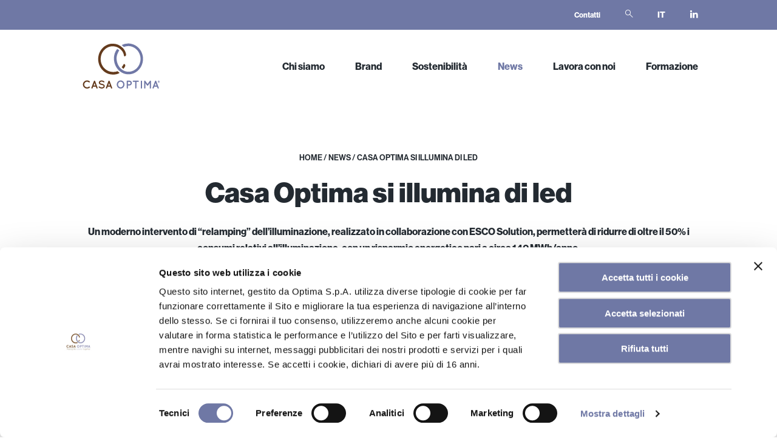

--- FILE ---
content_type: text/html; charset=utf-8
request_url: https://www.casaoptima.com/it/news/casa-optima-si-illumina-di-led
body_size: 31180
content:
<!DOCTYPE html>


<html lang="it" class="-no-js">

<head prefix="og: http://ogp.me/ns#">
    <meta charset="utf-8"/>
    <title>Casa Optima si illumina di led | Casa Optima</title>
    <meta name="description" content="Un moderno intervento di “relamping” dell’illuminazione, realizzato in collaborazione con ESCO Solution, permetterà di ridurre di oltre il 50% i consumi relativi all’illuminazione, con un risparmio energetico pari a circa 140 MWh/anno">
    <meta name="viewport" content="minimal-ui, width=device-width, initial-scale=1, minimum-scale=1, maximum-scale=1, user-scalable=no">
    <meta name="apple-mobile-web-app-capable" content="yes">
    <meta http-equiv="X-UA-Compatible" content="IE=edge">
    <meta name="format-detection" content="telephone=no"/>

    <meta name="google-site-verification" content="O4lxGnuaHqA2Ypq4s3lwOR15Hw6PD6LzmSwu4o3Y8qA" />
    
    <meta property="og:type" content="website"/>
    <meta property="og:title" content="Casa Optima si illumina di led"/>
    <meta property="og:site_name" content="Casa Optima"/>
    <meta property="og:description" content="Un moderno intervento di &#x201C;relamping&#x201D; dell&#x2019;illuminazione, realizzato in collaborazione con ESCO Solution, permetter&#xE0; di ridurre di oltre il 50% i consumi relativi all&#x2019;illuminazione, con un risparmio energetico pari a circa 140 MWh/anno"/>
    <meta property="og:url" content="https://www.casaoptima.com/it/news/casa-optima-si-illumina-di-led"/>

        <meta property="og:image" content="/Media/Immagini/Sostenibilita/iniziative/iniziative_risorse_rinnovabili.jpg"/>


    

    <meta property="og:locale" content="it_IT"/>


    <link href="/assets/css/site.css?v=Eq8y7FJKYDf-iDuoJ-EPfPhWnrn5Iw2lW3CmKWvRMgs" rel="stylesheet" media="screen">

    <meta name="apple-mobile-web-app-title" content="CasaOptima">
    <meta name="application-name" content="CasaOptima">
    <link rel="apple-touch-icon" sizes="180x180" href="/assets/misc/favicon/apple-touch-icon.png">
    <link rel="icon" type="image/png" sizes="32x32" href="/assets/misc/favicon/favicon-32x32.png">
    <link rel="icon" type="image/png" sizes="16x16" href="/assets/misc/favicon/favicon-16x16.png">
    <link rel="manifest" href="/assets/misc/favicon/site.webmanifest">
    <link rel="mask-icon" href="/assets/misc/favicon/safari-pinned-tab.svg" color="#5bbad5">
    <link rel="shortcut icon" href="/assets/misc/favicon/favicon.ico">
    <meta name="msapplication-TileColor" content="#da532c">
    <meta name="msapplication-config" content="/assets/misc/favicon/browserconfig.xml">
    <meta name="theme-color" content="#ffffff">


    <script type="text/javascript">
        document.getElementsByTagName("html")[0].className = document.getElementsByTagName("html")[0].className.replace(/-no-js/g, "");
    </script>

    <script data-cookieconsent="ignore">

        window.dataLayer = window.dataLayer || [];

        function gtag() {

            dataLayer.push(arguments);

        }

        gtag("consent", "default", {

            ad_storage: "denied",

            analytics_storage: "denied",

            wait_for_update: 500

        });

        gtag("set", "ads_data_redaction", true);

    </script>
    <!-- Google Tag Manager -->
    <script>
        (function (w, d, s, l, i) {
            w[l] = w[l] || []; w[l].push({
                'gtm.start':
                    new Date().getTime(), event: 'gtm.js'
            }); var f = d.getElementsByTagName(s)[0],
                j = d.createElement(s), dl = l !== 'dataLayer' ? '&l=' + l : ''; j.async = true; j.src =
                'https://www.googletagmanager.com/gtm.js?id=' + i + dl; f.parentNode.insertBefore(j, f);
        })(window, document, 'script', 'dataLayer', 'GTM-5P6CFNL');
    </script>
    <!-- End Google Tag Manager -->
    
    <!-- Matomo --> <script> var _paq = window._paq = window._paq || []; /* tracker methods like "setCustomDimension" should be called before "trackPageView" */ _paq.push(['trackPageView']); _paq.push(['enableLinkTracking']); (function() { var u="https://mec3optima.matomo.cloud/"; _paq.push(['setTrackerUrl', u+'matomo.php']); _paq.push(['setSiteId', '2']); var d=document, g=d.createElement('script'), s=d.getElementsByTagName('script')[0]; g.async=true; g.src='//cdn.matomo.cloud/mec3optima.matomo.cloud/matomo.js'; s.parentNode.insertBefore(g,s); })(); </script> <!-- End Matomo Code -->
    
    

</head>

<body data-lan="it">

<!-- Google Tag Manager (noscript) -->
<noscript><iframe src="https://www.googletagmanager.com/ns.html?id=GTM-5P6CFNL"
                  height="0" width="0" style="display:none;visibility:hidden"></iframe></noscript>
<!-- End Google Tag Manager (noscript) -->

<main class="l-main">

        
<header class="c-header">
    <input class="c-header__state" id="c-header__no-state" type="radio" name="c-header__state" />
    <input class="c-header__state" id="c-header__contact-state" type="radio" name="c-header__state" />
    <input class="c-header__state" id="c-header__search-state" type="radio" name="c-header__state" />
    <input class="c-header__state" id="c-header__language-state" type="radio" name="c-header__state" />
    <input class="c-header__state" id="c-header__menu-state" type="radio" name="c-header__state" />
    <div class="c-header__placeholder"></div>
    <div class="c-header__contact">
        <div class="c-header__background"></div>
        <div class="c-header__pane-wrap">
            <div class="c-header__pane">
                <div class="c-header__pane-closer-wrap">
                    <label for="c-header__no-state" class="c-header__pane-closer">
                        <span class="c-header__pane-closer-text">Chiudi</span>
                        <span class="c-header__pane-closer-icon icon-close"></span>
                    </label>
                </div>
                <h2 class="c-header__pane-header">Contatti</h2>
                <div class="c-header__pane-content">
                    <div class="c-header__pane-content-text">
                        <div class="c-header__pane-content-text-item-wrap">
                            <div class="c-header__pane-content-text-item">
                                <a class="c-footer__links-column-item" href="tel:+390541859411">Tel. +390541859411</a>
                            </div>
                        </div>
                        <div class="c-header__pane-content-text-item-wrap">
                            <a href="mailto:info@casaoptima.com" class="c-header__pane-content-text-item">
                                info@casaoptima.com
                            </a>
                        </div>
                        <div class="c-header__pane-content-text-item-wrap">
                            <div class="c-header__pane-content-text-item-map">
                                <p><strong>OPTIMA S.P.A.</strong></p> <p style="text-align: left;">con socio unico. Societ&agrave; soggetta all&rsquo;attivit&agrave; di direzione e <br />coordinamento di CCP LUX SCSp-RAIF-CCP Lux Cone.<br />Via Gaggio N&deg;72 - 47832 San Clemente - Rimini, Italy<br />P.IVA: 01622060406</p>
                                    <br />
                                    <a href="https://www.google.it/maps/dir//MEC3,&#x2B;Vicinale&#x2B;Gaggio,&#x2B;47832&#x2B;San&#x2B;Clemente&#x2B;RN/@43.9129477,12.62651,17z/data=!4m9!4m8!1m0!1m5!1m1!1s0x132ce6037b9bcaa5:0xa23e8cdbcffcb48d!2m2!1d12.6322211!2d43.9125951!3e0" class="c-header__pane-content-text-item-map-link" target="_blank">
                                        <div class="c-header__pane-content-text-item-map-link-icon icon-geolocal"></div>
                                        <div class="c-header__pane-content-text-item-map-link-text">
                                            Via Gaggio 72, 47832 San Clemente Rimini, Italy
                                        </div>
                                    </a>
                                    <br />
P.IVA: 01622060406                            </div>
                        </div>
                        <div class="c-header__pane-content-text-item-wrap">
                                <a href="https://it.linkedin.com/company/casa-optima?trk=public_profile_topcard_current_company" class="c-header__pane-content-text-item" target="_blank">
                                    <span class="c-header__pane-content-text-item-icon icon-linkedin"></span>
                                </a>
                            
                        </div>
                    </div>
                    <div class="c-header__pane-content-form-wrap">
                        
                        <div id="f_contact">
                            

<form class="c-header__pane-content-form" autocomplete="off" method="post" data-ajax="true" data-ajax-method="post" data-ajax-update="#f_contact" data-ajax-loading="#spinnercontainer" data-ajax-success="" data-ajax-failure="showErrorAlert" data-ajax-cache="false" action="/api/it/contact">
    <div class="c-header__pane-content-form-header">Scrivici</div>
    <div class="c-header__pane-content-form-input-wrap">
        <input class="c-header__pane-content-form-input" type="text" placeholder="Nome*" data-val="true" data-val-length="The field FirstName must be a string with a maximum length of 256." data-val-length-max="256" data-val-required="The FirstName field is required." id="FirstName" maxlength="256" name="FirstName" value="" />
    </div>
    <div class="c-header__pane-content-form-input-wrap">
        <input class="c-header__pane-content-form-input" type="text" placeholder="Cognome*" data-val="true" data-val-length="The field LastName must be a string with a maximum length of 256." data-val-length-max="256" data-val-required="The LastName field is required." id="LastName" maxlength="256" name="LastName" value="" />
    </div>
    <div class="c-header__pane-content-form-input-wrap">
        <input class="c-header__pane-content-form-input" type="text" placeholder="Telefono*" data-val="true" data-val-length="The field Phone must be a string with a maximum length of 256." data-val-length-max="256" data-val-required="The Phone field is required." id="Phone" maxlength="256" name="Phone" value="" />
    </div>
    <div class="c-header__pane-content-form-input-wrap">
        <input class="c-header__pane-content-form-input" type="email" placeholder="Email*" data-val="true" data-val-email="The Email field is not a valid e-mail address." data-val-length="The field Email must be a string with a maximum length of 256." data-val-length-max="256" data-val-required="The Email field is required." id="Email" maxlength="256" name="Email" value="" />
    </div>
    <div class="c-header__pane-content-form-select-wrap">
        <div class="c-header__pane-content-form-select-label">Argomento</div>
        <select class="c-header__pane-content-form-select" data-val="true" data-val-length="The field Topic must be a string with a maximum length of 256." data-val-length-max="256" data-val-required="The Topic field is required." id="Topic" name="Topic">
                <option value="AInfo">Informazioni sull&#x27; Azienda</option>
                <option value="BProdott">Prodotto</option>
                <option value="CLavoro">Opportunit&#xE0; di Lavoro</option>
                <option value="DSostenibilita">Sostenibilit&#xE0;</option>
                <option value="EServizi">Forniture e Servizi</option>
                <option value="FSponsorizzazioni">Sponsorizzazioni</option>
                <option value="GMedia">Media</option>
                <option value="HAltro">Altro</option>
        </select>
    </div>
    <div class="c-header__pane-content-form-textarea-wrap">
        <textarea class="c-header__pane-content-form-textarea" placeholder="Messaggio" data-val="true" data-val-length="The field Message must be a string with a maximum length of 4096." data-val-length-max="4096" data-val-required="The Message field is required." id="Message" maxlength="4096" name="Message">
</textarea>
    </div>
    <label class="c-header__pane-content-form-checkbox-wrap">
        <input class="c-header__pane-content-form-checkbox" type="checkbox" required data-val="true" data-val-required="The PrivacyPolicy field is required." id="PrivacyPolicy" name="PrivacyPolicy" value="true" />
        <div class="c-header__pane-content-form-checkbox-box"></div>
        <p class="c-header__pane-content-form-checkbox-text">* Dichiaro di aver preso visione della <a href="/it/privacy-policy" target="_blank">informativa privacy</a></p>
    </label>
    <label class="c-header__pane-content-form-checkbox-wrap">
        <input class="c-header__pane-content-form-checkbox" type="checkbox" data-val="true" data-val-required="The Newsletter field is required." id="Newsletter" name="Newsletter" value="true" />
        <div class="c-header__pane-content-form-checkbox-box"></div>
        <p class="c-header__pane-content-form-checkbox-text">Presto il consenso al trattamento dei dati per l’iscrizione alla newsletter</p>
    </label>
    <label class="c-header__pane-content-form-checkbox-wrap">
        <input class="c-header__pane-content-form-checkbox" type="checkbox" data-val="true" data-val-required="The Marketing field is required." id="Marketing" name="Marketing" value="true" />
        <div class="c-header__pane-content-form-checkbox-box"></div>
        <p class="c-header__pane-content-form-checkbox-text">Presto il consenso al trattamento dei dati per l’invio di informative commerciali/promozionali e attività di marketing connesse</p>
    </label>
    <div class="c-form__form-recaptcha-wrap">
        <div class="g-recaptcha">
            
<div id="412d8fb6-0529-43b6-be10-024fa4e955a4" class="g-recaptcha" data-sitekey="6LdWvbghAAAAAI_N5p_4AgqkF4fBm5jX2ByYD2Nq"   ></div>
<script>
	function _412d8fb6_0529_43b6_be10_024fa4e955a4() {
		if (typeof grecaptcha !== 'undefined')
			grecaptcha.render('412d8fb6-0529-43b6-be10-024fa4e955a4', {
				'sitekey' : '6LdWvbghAAAAAI_N5p_4AgqkF4fBm5jX2ByYD2Nq',
				'theme' : 'light',
															})
	}
</script>
<script   src="https://www.google.com/recaptcha/api.js?onload=_412d8fb6_0529_43b6_be10_024fa4e955a4&render=explicit&hl=en" async defer></script>
        </div>
    </div>
    <div class="c-header__pane-content-form-submit-wrap">
        <button class="c-header__pane-content-form-submit o-button" type="submit">
            <div class="o-button__content o-button__content--normal"> <!-- yep, all three "__content"s are needed, and all need to have the same content -->
                <div class="o-button__caption">Invia</div>
                <!--<div class="o-button__icon icon-arrow_right"></div>--> <!-- buttons can optionally have icons -->
            </div>
            <div class="o-button__content o-button__content--hover">
                <div class="o-button__caption">Invia</div>
                <!--<div class="o-button__icon icon-arrow_right"></div>-->
            </div>
            <div class="o-button__faux">
                <div class="o-button__content o-button__content--faux">
                    <div class="o-button__caption">Invia</div>
                    <!--<div class="o-button__icon icon-arrow_right"></div>-->
                </div>
            </div>
        </button>
    </div>
<input name="__RequestVerificationToken" type="hidden" value="CfDJ8Ed2B-HbwA1ItMnspQ7XxiOqvvZzY5Z62DocE9_sldQf21CZU2Io0YgrDx7pNByeCEPR7zn-YX_YfinoKEsmSgCHzmduJk5wuI77BV3jAZCP3PyTkU_2DTgYc6if9Ojna041PK9Fat7ab_goZS6i_5Q" /><input name="PrivacyPolicy" type="hidden" value="false" /><input name="Newsletter" type="hidden" value="false" /><input name="Marketing" type="hidden" value="false" /></form>

                        </div>
                        
                    </div>
                </div>
            </div>
        </div>
    </div>
    <div class="c-header__main">
        <div class="c-header__top">
            <div class="c-header__top-container">
                <div class="c-header__top-item-wrap">
                    <label for="c-header__contact-state" class="c-header__top-item">Contatti</label>
                    <label for="c-header__no-state" class="c-header__closer c-header__closer--contact"></label>
                </div>
                <div class="c-header__top-item-wrap">
                    <label for="c-header__search-state" class="c-header__top-item"><span class="c-header__top-item-icon icon-search"></span></label>
                    <label for="c-header__no-state" class="c-header__closer c-header__closer--search"></label>
                    <div class="c-header__search" id="js-search" data-setup='{"endpoints":{"search":"/api/it/search"}}'></div>
                </div>
                <div class="c-header__top-item-wrap">
                    <label for="c-header__language-state" class="c-header__top-item"><span class="c-header__top-item-icon">IT</span></label>
                    <label for="c-header__no-state" class="c-header__closer c-header__closer--language"></label>
                    <div class="c-header__language">
                            <div class="c-header__language-item-wrap">
                                <a href="/it" class="c-header__language-item c-header__language-item--active">IT</a>
                            </div>
                            <div class="c-header__language-item-wrap">
                                <a href="/en" class="c-header__language-item ">EN</a>
                            </div>
                    </div>
                </div>
                    <div class="c-header__top-item-wrap">
                        <a href="https://it.linkedin.com/company/casa-optima?trk=public_profile_topcard_current_company" class="c-header__top-item" target="_blank"><span class="c-header__top-item-icon icon-linkedin"></span></a>
                    </div>
            </div>
        </div>
        <div class="c-header__main-container">
            <div class="c-header__main-inner">
                <div class="c-header__logo-wrap">
                    <a href="/it" class="c-header__logo"></a>
                </div>
                <div class="c-header__opener-wrap">
                    <label for="c-header__menu-state" class="c-header__opener"></label>
                </div>
                <nav class="c-header__menu-wrap">
                    <div class="c-header__menu">
                        <label for="c-header__no-state" class="c-header__menu-closer"></label>

                        <div class="c-header__menu-item-wrap c-header__menu-item-wrap--xs">
                            <a href="/it" class="c-header__menu-item ">Home</a>
                        </div>
                        
                            <div class="c-header__menu-item-wrap">
                                <a class="c-header__menu-item" href="/it/chi-siamo">Chi siamo</a>
                            </div>
                            <div class="c-header__menu-item-wrap">
                                <a class="c-header__menu-item" href="/it/brand">Brand</a>
                            </div>
                            <div class="c-header__menu-item-wrap">
                                <a class="c-header__menu-item" href="/it/sostenibilita">Sostenibilità</a>
                            </div>
                            <div class="c-header__menu-item-wrap">
                                <a class="c-header__menu-item c-header__menu-item--active" href="/it/news">News</a>
                            </div>
                            <div class="c-header__menu-item-wrap">
                                <a class="c-header__menu-item" href="/it/lavora-con-noi">Lavora con noi</a>
                            </div>
                            <div class="c-header__menu-item-wrap">
                                <a class="c-header__menu-item" href="https://school.casaoptima.com/it" target="_blank">Formazione</a>
                            </div>
                    </div>
                    
                        <div class="c-header__extras">
                                <div class="c-header__extras-item-wrap">
                                    <a class="c-header__extras-item" href="/it/privacy-policy">Privacy Policy</a>
                                </div>
                                <div class="c-header__extras-item-wrap">
                                    <a class="c-header__extras-item" href="/it/cookie-policy">Cookie Policy</a>
                                </div>
                                <div class="c-header__extras-item-wrap">
                                    <a class="c-header__extras-item" href="/it/codice-etico">Codice etico</a>
                                </div>
                                <div class="c-header__extras-item-wrap">
                                    <a class="c-header__extras-item" href="/it/whistleblowing-redirect">Whistleblowing</a>
                                </div>
                                <div class="c-header__extras-item-wrap">
                                    <a class="c-header__extras-item" href="/it/informativa-clienti">Informativa clienti</a>
                                </div>
                                <div class="c-header__extras-item-wrap">
                                    <a class="c-header__extras-item" href="/it/informativa-fornitori" target="_blank">Informativa fornitori</a>
                                </div>
                        </div>
                </nav>
            </div>
        </div>
    </div>
</header>


    <div class="l-main__content">

        

<article class="l-article">
    

<div class="c-articleintro ">
    <div class="c-articleintro__container">
        <div class="c-articleintro__content">

            

    <div class="c-articleintro__breadcrumbs">
            <div class="c-articleintro__breadcrumb-wrap">
                <a href="/it" class="c-articleintro__breadcrumb">Home</a>
            </div>   
            <div class="c-articleintro__breadcrumb-wrap">
                <a href="/it/news" class="c-articleintro__breadcrumb">News</a>
            </div>   
            <div class="c-articleintro__breadcrumb-wrap">
                <a href="/it/news/casa-optima-si-illumina-di-led" class="c-articleintro__breadcrumb">Casa Optima si illumina di led</a>
            </div>   
    </div>

            
                <h1 class="c-articleintro__header ">Casa Optima si illumina di led</h1>  
                <p class="c-articleintro__text">Un moderno intervento di “relamping” dell’illuminazione, realizzato in collaborazione con ESCO Solution, permetterà di ridurre di oltre il 50% i consumi relativi all’illuminazione, con un risparmio energetico pari a circa 140 MWh/anno.</p>
            
            
        </div>
    </div>
</div><div class="c-visual ">
        <img src="/Media/Immagini/Sostenibilita/iniziative/iniziative_risorse_rinnovabili.jpg" alt="Casa Optima si illumina di led" class="c-visual__visual" />
</div><div class="c-articletext">
    <div class="c-articletext__container s-editable">
        <p>Casa Optima Group raggiunge un altro importante obiettivo nel suo programma ESG, in questo caso finalizzato ad <strong>ottimizzare i consumi elettrici e a migliorare le prestazioni illuminotecniche dell&rsquo;impianto di illuminazione</strong> della sede centrale di San Clemente (Rimini).&nbsp;</p>
<p>L&rsquo;intervento ha riguardato, in particolare, l&rsquo;adeguamento dell&rsquo;impianto di illuminazione interno di uffici, reparti produttivi, magazzini e spazi comuni. Ogni ambiente di lavoro &egrave; stato classificato secondo la norma UNI EN 12464-1 ed &egrave; stato dotato di nuove lampade LED ad alta efficienza (980 punti luce interni e 353 lampade di emergenza con funzione di auto-test automatici sul funzionamento) per la verifica illuminotecnica dei requisiti normativi e di confort visivo, con conseguente adeguamento dei parametri di sicurezza dello stabilimento.  &nbsp;</p>
<p>Questo intervento di relamping comporter&agrave; una <strong>riduzione di oltre il 50% del consumo annuo per illuminazione, con circa 140 MWh/anno di risparmio energetico, pari a 62 tonnellate di CO2 in meno emesse nell&rsquo;atmosfera, corrispondenti a circa 397 alberi o 1 ettaro di foresta.</strong>&nbsp;</p>
<p>Un dato molto rilevante derivato dal minor assorbimento delle lampade LED rispetto alle precedenti, con migliori performance illuminotecniche e livelli di illuminamento del piano di lavoro, rispondenti alla vigente normativa per gli ambienti di lavoro in interno.&nbsp;</p>
<p>&ldquo;<em>Grazie a questo importante intervento di ammodernamento che ha riguardato circa il 95% dei locali dello stabilimento, non solo trarremo benefici in termini di risparmio energetico e di salvaguardia dell&rsquo;ambiente, ma anche a livello di oneri di manutenzione </em>&ndash; spiega <strong>Ciro Neri, HSE Manager Casa Optima Group</strong> &ndash; <em>Inoltre, con l&rsquo;installazione delle lampade a Led si ottiene una miglior qualit&agrave; della luce in quanto la luce emessa dalla sorgente LED ha un&rsquo;elevata resa cromatica, fondamentale per l&rsquo;attivit&agrave; percettiva del colore da parte dell&rsquo;occhio umano.  Si &egrave; deciso di puntare molto su questo progetto vedendo risultati fin da subito. Con il completamento di questo progetto, infine, tutti gli stabilimenti italiani di Casa Optima hanno raggiunto l&rsquo;obiettivo di sostituzioni di illuminazione a neon con lampade a led</em>&rdquo;.&nbsp;&nbsp;</p>
<p>Per la progettazione e realizzazione di questo intervento di relamping, Casa Optima si &egrave; avvalsa della collaborazione di <strong>ESCO Solution</strong>, Energy Service Company del Gruppo Combigas che offre soluzioni all&rsquo;avanguardia per l&rsquo;efficientamento energetico delle aziende e per la realizzazione di impianti di produzione di energie rinnovabili.&nbsp;</p>
    </div>
</div>

</article>



            
<footer class="c-footer">
    <div class="c-footer__container">
        <div class="c-footer__top">
            <div class="c-footer__links">
                <div class="c-footer__links-column">
                    <div class="c-footer__links-column-item-wrap">
                        <label for="c-header__contact-state" class="c-footer__links-column-item"><span class="c-header__pane-content-text-item">CONTATTI</span></label>
                    </div>
                    <div class="c-footer__links-column-item-wrap">
                        <div class="c-footer__links-column-item"><a class="c-footer__links-column-item" href="tel:+390541859411">Tel. +390541859411</a></div>
                    </div>
                    <div class="c-footer__links-column-item-wrap">
                        <a href="mailto:info@casaoptima.com" target="_blank" class="c-footer__links-column-item">info@casaoptima.com</a>
                    </div>
                    <div class="c-footer__links-column-socials">
                            <div class="c-footer__links-column-social-wrap">
                                <a href="https://it.linkedin.com/company/casa-optima?trk=public_profile_topcard_current_company" class="c-footer__links-column-social icon-linkedin" target="_blank"></a>
                            </div>   
                    </div>
                </div>
                <div class="c-footer__links-column-separator"></div>
                <div class="c-footer__links-column-split">
                        <div class="c-footer__links-column">

                                <div class="c-footer__links-column-item-wrap">
                                    <a class="c-footer__links-column-item" href="/it/privacy-policy">PRIVACY POLICY</a>
                                </div>
                                <div class="c-footer__links-column-item-wrap">
                                    <a class="c-footer__links-column-item" href="/it/cookie-policy">COOKIE POLICY</a>
                                </div>
                                <div class="c-footer__links-column-item-wrap">
                                    <a class="c-footer__links-column-item" href="/Media/PDF/Codice_Etico_di_Gruppo_Casa_Optima.pdf" target="_blank">CODICE ETICO</a>
                                </div>

                        </div>
                        <div class="c-footer__links-column-separator"></div>
                        <div class="c-footer__links-column">

                                <div class="c-footer__links-column-item-wrap">
                                    <a class="c-footer__links-column-item" href="/Media/PDF/Procedura-Whistleblowing-OPTIMA.pdf" target="_blank">WHISTLEBLOWING</a>
                                </div>
                                <div class="c-footer__links-column-item-wrap">
                                    <a class="c-footer__links-column-item" href="/Media/PDF/Informativa_clienti_casa_optima_2020.pdf" target="_blank">INFORMATIVA CLIENTI</a>
                                </div>
                                <div class="c-footer__links-column-item-wrap">
                                    <a class="c-footer__links-column-item" href="/Media/PDF/Informativa_fornitori_art_13.pdf" target="_blank">INFORMATIVA FORNITORI</a>
                                </div>

                        </div>
                </div>
            </div>
            <div class="c-footer__misc-wrap">
                <div class="c-footer__logo-wrap">
                    <a href="/it" class="c-footer__logo"></a>
                </div>
                <div class="c-footer__misc">
                    <div class="c-footer__misc-header">
                        OPTIMA S.P.A.
                    </div>
                    <div class="c-footer__misc-text">
                        <p>con socio unico. Societ&agrave; soggetta all&rsquo;attivit&agrave; di direzione e <br />coordinamento di CCP LUX SCSp-RAIF-CCP Lux Cone.<br />Via Gaggio N&deg;72 - 47832 San Clemente - Rimini, Italy<br />P.IVA: 01622060406</p>
                    </div>
                    <div class="c-footer__misc-copy">
                        Copyright 2026<sup>&reg;</sup> Optima S.p.A. All rights reserved
                    </div>
                </div>
            </div>
        </div>
    </div>
</footer>


    </div>

</main>



<div id="spinnercontainer">
    <div id="spinner">
        <span id="ball_1" class="spinner_ball"></span>
        <span id="ball_2" class="spinner_ball"></span>
        <span id="ball_3" class="spinner_ball"></span>
    </div>
</div>


<script type="text/javascript">
        window.baseHost = "https://www.casaoptima.com/";
        window._txt = {"cfgGoogleMapsApiKey":"","loadMorePress":"Mostra di pi\u00F9","workSubmitApplication":"Invia candidatura","searchPlaceholder":"Cerca News...","searchResultsHeader":"Risultati ricerca","searchResultsNotFound":"La ricerca non ha prodotto risultati, prova a cambiare parola chiave"};
</script>


<script src="/assets/js/vendors.app.js?v=oqc3ix5WUt8PACFkJtsDE1Qly7BZtaEyAQ1GReidiNs"></script>
<script src="/assets/js/app.js?v=ukY5TYmfhgh8H2zxsVr1JC_Zr8LioZy5ijJMeSrRaZU"></script>




</body>

</html>


--- FILE ---
content_type: text/html; charset=utf-8
request_url: https://www.google.com/recaptcha/api2/anchor?ar=1&k=6LdWvbghAAAAAI_N5p_4AgqkF4fBm5jX2ByYD2Nq&co=aHR0cHM6Ly93d3cuY2FzYW9wdGltYS5jb206NDQz&hl=en&v=PoyoqOPhxBO7pBk68S4YbpHZ&theme=light&size=normal&anchor-ms=20000&execute-ms=30000&cb=8ao56so6q0m9
body_size: 49161
content:
<!DOCTYPE HTML><html dir="ltr" lang="en"><head><meta http-equiv="Content-Type" content="text/html; charset=UTF-8">
<meta http-equiv="X-UA-Compatible" content="IE=edge">
<title>reCAPTCHA</title>
<style type="text/css">
/* cyrillic-ext */
@font-face {
  font-family: 'Roboto';
  font-style: normal;
  font-weight: 400;
  font-stretch: 100%;
  src: url(//fonts.gstatic.com/s/roboto/v48/KFO7CnqEu92Fr1ME7kSn66aGLdTylUAMa3GUBHMdazTgWw.woff2) format('woff2');
  unicode-range: U+0460-052F, U+1C80-1C8A, U+20B4, U+2DE0-2DFF, U+A640-A69F, U+FE2E-FE2F;
}
/* cyrillic */
@font-face {
  font-family: 'Roboto';
  font-style: normal;
  font-weight: 400;
  font-stretch: 100%;
  src: url(//fonts.gstatic.com/s/roboto/v48/KFO7CnqEu92Fr1ME7kSn66aGLdTylUAMa3iUBHMdazTgWw.woff2) format('woff2');
  unicode-range: U+0301, U+0400-045F, U+0490-0491, U+04B0-04B1, U+2116;
}
/* greek-ext */
@font-face {
  font-family: 'Roboto';
  font-style: normal;
  font-weight: 400;
  font-stretch: 100%;
  src: url(//fonts.gstatic.com/s/roboto/v48/KFO7CnqEu92Fr1ME7kSn66aGLdTylUAMa3CUBHMdazTgWw.woff2) format('woff2');
  unicode-range: U+1F00-1FFF;
}
/* greek */
@font-face {
  font-family: 'Roboto';
  font-style: normal;
  font-weight: 400;
  font-stretch: 100%;
  src: url(//fonts.gstatic.com/s/roboto/v48/KFO7CnqEu92Fr1ME7kSn66aGLdTylUAMa3-UBHMdazTgWw.woff2) format('woff2');
  unicode-range: U+0370-0377, U+037A-037F, U+0384-038A, U+038C, U+038E-03A1, U+03A3-03FF;
}
/* math */
@font-face {
  font-family: 'Roboto';
  font-style: normal;
  font-weight: 400;
  font-stretch: 100%;
  src: url(//fonts.gstatic.com/s/roboto/v48/KFO7CnqEu92Fr1ME7kSn66aGLdTylUAMawCUBHMdazTgWw.woff2) format('woff2');
  unicode-range: U+0302-0303, U+0305, U+0307-0308, U+0310, U+0312, U+0315, U+031A, U+0326-0327, U+032C, U+032F-0330, U+0332-0333, U+0338, U+033A, U+0346, U+034D, U+0391-03A1, U+03A3-03A9, U+03B1-03C9, U+03D1, U+03D5-03D6, U+03F0-03F1, U+03F4-03F5, U+2016-2017, U+2034-2038, U+203C, U+2040, U+2043, U+2047, U+2050, U+2057, U+205F, U+2070-2071, U+2074-208E, U+2090-209C, U+20D0-20DC, U+20E1, U+20E5-20EF, U+2100-2112, U+2114-2115, U+2117-2121, U+2123-214F, U+2190, U+2192, U+2194-21AE, U+21B0-21E5, U+21F1-21F2, U+21F4-2211, U+2213-2214, U+2216-22FF, U+2308-230B, U+2310, U+2319, U+231C-2321, U+2336-237A, U+237C, U+2395, U+239B-23B7, U+23D0, U+23DC-23E1, U+2474-2475, U+25AF, U+25B3, U+25B7, U+25BD, U+25C1, U+25CA, U+25CC, U+25FB, U+266D-266F, U+27C0-27FF, U+2900-2AFF, U+2B0E-2B11, U+2B30-2B4C, U+2BFE, U+3030, U+FF5B, U+FF5D, U+1D400-1D7FF, U+1EE00-1EEFF;
}
/* symbols */
@font-face {
  font-family: 'Roboto';
  font-style: normal;
  font-weight: 400;
  font-stretch: 100%;
  src: url(//fonts.gstatic.com/s/roboto/v48/KFO7CnqEu92Fr1ME7kSn66aGLdTylUAMaxKUBHMdazTgWw.woff2) format('woff2');
  unicode-range: U+0001-000C, U+000E-001F, U+007F-009F, U+20DD-20E0, U+20E2-20E4, U+2150-218F, U+2190, U+2192, U+2194-2199, U+21AF, U+21E6-21F0, U+21F3, U+2218-2219, U+2299, U+22C4-22C6, U+2300-243F, U+2440-244A, U+2460-24FF, U+25A0-27BF, U+2800-28FF, U+2921-2922, U+2981, U+29BF, U+29EB, U+2B00-2BFF, U+4DC0-4DFF, U+FFF9-FFFB, U+10140-1018E, U+10190-1019C, U+101A0, U+101D0-101FD, U+102E0-102FB, U+10E60-10E7E, U+1D2C0-1D2D3, U+1D2E0-1D37F, U+1F000-1F0FF, U+1F100-1F1AD, U+1F1E6-1F1FF, U+1F30D-1F30F, U+1F315, U+1F31C, U+1F31E, U+1F320-1F32C, U+1F336, U+1F378, U+1F37D, U+1F382, U+1F393-1F39F, U+1F3A7-1F3A8, U+1F3AC-1F3AF, U+1F3C2, U+1F3C4-1F3C6, U+1F3CA-1F3CE, U+1F3D4-1F3E0, U+1F3ED, U+1F3F1-1F3F3, U+1F3F5-1F3F7, U+1F408, U+1F415, U+1F41F, U+1F426, U+1F43F, U+1F441-1F442, U+1F444, U+1F446-1F449, U+1F44C-1F44E, U+1F453, U+1F46A, U+1F47D, U+1F4A3, U+1F4B0, U+1F4B3, U+1F4B9, U+1F4BB, U+1F4BF, U+1F4C8-1F4CB, U+1F4D6, U+1F4DA, U+1F4DF, U+1F4E3-1F4E6, U+1F4EA-1F4ED, U+1F4F7, U+1F4F9-1F4FB, U+1F4FD-1F4FE, U+1F503, U+1F507-1F50B, U+1F50D, U+1F512-1F513, U+1F53E-1F54A, U+1F54F-1F5FA, U+1F610, U+1F650-1F67F, U+1F687, U+1F68D, U+1F691, U+1F694, U+1F698, U+1F6AD, U+1F6B2, U+1F6B9-1F6BA, U+1F6BC, U+1F6C6-1F6CF, U+1F6D3-1F6D7, U+1F6E0-1F6EA, U+1F6F0-1F6F3, U+1F6F7-1F6FC, U+1F700-1F7FF, U+1F800-1F80B, U+1F810-1F847, U+1F850-1F859, U+1F860-1F887, U+1F890-1F8AD, U+1F8B0-1F8BB, U+1F8C0-1F8C1, U+1F900-1F90B, U+1F93B, U+1F946, U+1F984, U+1F996, U+1F9E9, U+1FA00-1FA6F, U+1FA70-1FA7C, U+1FA80-1FA89, U+1FA8F-1FAC6, U+1FACE-1FADC, U+1FADF-1FAE9, U+1FAF0-1FAF8, U+1FB00-1FBFF;
}
/* vietnamese */
@font-face {
  font-family: 'Roboto';
  font-style: normal;
  font-weight: 400;
  font-stretch: 100%;
  src: url(//fonts.gstatic.com/s/roboto/v48/KFO7CnqEu92Fr1ME7kSn66aGLdTylUAMa3OUBHMdazTgWw.woff2) format('woff2');
  unicode-range: U+0102-0103, U+0110-0111, U+0128-0129, U+0168-0169, U+01A0-01A1, U+01AF-01B0, U+0300-0301, U+0303-0304, U+0308-0309, U+0323, U+0329, U+1EA0-1EF9, U+20AB;
}
/* latin-ext */
@font-face {
  font-family: 'Roboto';
  font-style: normal;
  font-weight: 400;
  font-stretch: 100%;
  src: url(//fonts.gstatic.com/s/roboto/v48/KFO7CnqEu92Fr1ME7kSn66aGLdTylUAMa3KUBHMdazTgWw.woff2) format('woff2');
  unicode-range: U+0100-02BA, U+02BD-02C5, U+02C7-02CC, U+02CE-02D7, U+02DD-02FF, U+0304, U+0308, U+0329, U+1D00-1DBF, U+1E00-1E9F, U+1EF2-1EFF, U+2020, U+20A0-20AB, U+20AD-20C0, U+2113, U+2C60-2C7F, U+A720-A7FF;
}
/* latin */
@font-face {
  font-family: 'Roboto';
  font-style: normal;
  font-weight: 400;
  font-stretch: 100%;
  src: url(//fonts.gstatic.com/s/roboto/v48/KFO7CnqEu92Fr1ME7kSn66aGLdTylUAMa3yUBHMdazQ.woff2) format('woff2');
  unicode-range: U+0000-00FF, U+0131, U+0152-0153, U+02BB-02BC, U+02C6, U+02DA, U+02DC, U+0304, U+0308, U+0329, U+2000-206F, U+20AC, U+2122, U+2191, U+2193, U+2212, U+2215, U+FEFF, U+FFFD;
}
/* cyrillic-ext */
@font-face {
  font-family: 'Roboto';
  font-style: normal;
  font-weight: 500;
  font-stretch: 100%;
  src: url(//fonts.gstatic.com/s/roboto/v48/KFO7CnqEu92Fr1ME7kSn66aGLdTylUAMa3GUBHMdazTgWw.woff2) format('woff2');
  unicode-range: U+0460-052F, U+1C80-1C8A, U+20B4, U+2DE0-2DFF, U+A640-A69F, U+FE2E-FE2F;
}
/* cyrillic */
@font-face {
  font-family: 'Roboto';
  font-style: normal;
  font-weight: 500;
  font-stretch: 100%;
  src: url(//fonts.gstatic.com/s/roboto/v48/KFO7CnqEu92Fr1ME7kSn66aGLdTylUAMa3iUBHMdazTgWw.woff2) format('woff2');
  unicode-range: U+0301, U+0400-045F, U+0490-0491, U+04B0-04B1, U+2116;
}
/* greek-ext */
@font-face {
  font-family: 'Roboto';
  font-style: normal;
  font-weight: 500;
  font-stretch: 100%;
  src: url(//fonts.gstatic.com/s/roboto/v48/KFO7CnqEu92Fr1ME7kSn66aGLdTylUAMa3CUBHMdazTgWw.woff2) format('woff2');
  unicode-range: U+1F00-1FFF;
}
/* greek */
@font-face {
  font-family: 'Roboto';
  font-style: normal;
  font-weight: 500;
  font-stretch: 100%;
  src: url(//fonts.gstatic.com/s/roboto/v48/KFO7CnqEu92Fr1ME7kSn66aGLdTylUAMa3-UBHMdazTgWw.woff2) format('woff2');
  unicode-range: U+0370-0377, U+037A-037F, U+0384-038A, U+038C, U+038E-03A1, U+03A3-03FF;
}
/* math */
@font-face {
  font-family: 'Roboto';
  font-style: normal;
  font-weight: 500;
  font-stretch: 100%;
  src: url(//fonts.gstatic.com/s/roboto/v48/KFO7CnqEu92Fr1ME7kSn66aGLdTylUAMawCUBHMdazTgWw.woff2) format('woff2');
  unicode-range: U+0302-0303, U+0305, U+0307-0308, U+0310, U+0312, U+0315, U+031A, U+0326-0327, U+032C, U+032F-0330, U+0332-0333, U+0338, U+033A, U+0346, U+034D, U+0391-03A1, U+03A3-03A9, U+03B1-03C9, U+03D1, U+03D5-03D6, U+03F0-03F1, U+03F4-03F5, U+2016-2017, U+2034-2038, U+203C, U+2040, U+2043, U+2047, U+2050, U+2057, U+205F, U+2070-2071, U+2074-208E, U+2090-209C, U+20D0-20DC, U+20E1, U+20E5-20EF, U+2100-2112, U+2114-2115, U+2117-2121, U+2123-214F, U+2190, U+2192, U+2194-21AE, U+21B0-21E5, U+21F1-21F2, U+21F4-2211, U+2213-2214, U+2216-22FF, U+2308-230B, U+2310, U+2319, U+231C-2321, U+2336-237A, U+237C, U+2395, U+239B-23B7, U+23D0, U+23DC-23E1, U+2474-2475, U+25AF, U+25B3, U+25B7, U+25BD, U+25C1, U+25CA, U+25CC, U+25FB, U+266D-266F, U+27C0-27FF, U+2900-2AFF, U+2B0E-2B11, U+2B30-2B4C, U+2BFE, U+3030, U+FF5B, U+FF5D, U+1D400-1D7FF, U+1EE00-1EEFF;
}
/* symbols */
@font-face {
  font-family: 'Roboto';
  font-style: normal;
  font-weight: 500;
  font-stretch: 100%;
  src: url(//fonts.gstatic.com/s/roboto/v48/KFO7CnqEu92Fr1ME7kSn66aGLdTylUAMaxKUBHMdazTgWw.woff2) format('woff2');
  unicode-range: U+0001-000C, U+000E-001F, U+007F-009F, U+20DD-20E0, U+20E2-20E4, U+2150-218F, U+2190, U+2192, U+2194-2199, U+21AF, U+21E6-21F0, U+21F3, U+2218-2219, U+2299, U+22C4-22C6, U+2300-243F, U+2440-244A, U+2460-24FF, U+25A0-27BF, U+2800-28FF, U+2921-2922, U+2981, U+29BF, U+29EB, U+2B00-2BFF, U+4DC0-4DFF, U+FFF9-FFFB, U+10140-1018E, U+10190-1019C, U+101A0, U+101D0-101FD, U+102E0-102FB, U+10E60-10E7E, U+1D2C0-1D2D3, U+1D2E0-1D37F, U+1F000-1F0FF, U+1F100-1F1AD, U+1F1E6-1F1FF, U+1F30D-1F30F, U+1F315, U+1F31C, U+1F31E, U+1F320-1F32C, U+1F336, U+1F378, U+1F37D, U+1F382, U+1F393-1F39F, U+1F3A7-1F3A8, U+1F3AC-1F3AF, U+1F3C2, U+1F3C4-1F3C6, U+1F3CA-1F3CE, U+1F3D4-1F3E0, U+1F3ED, U+1F3F1-1F3F3, U+1F3F5-1F3F7, U+1F408, U+1F415, U+1F41F, U+1F426, U+1F43F, U+1F441-1F442, U+1F444, U+1F446-1F449, U+1F44C-1F44E, U+1F453, U+1F46A, U+1F47D, U+1F4A3, U+1F4B0, U+1F4B3, U+1F4B9, U+1F4BB, U+1F4BF, U+1F4C8-1F4CB, U+1F4D6, U+1F4DA, U+1F4DF, U+1F4E3-1F4E6, U+1F4EA-1F4ED, U+1F4F7, U+1F4F9-1F4FB, U+1F4FD-1F4FE, U+1F503, U+1F507-1F50B, U+1F50D, U+1F512-1F513, U+1F53E-1F54A, U+1F54F-1F5FA, U+1F610, U+1F650-1F67F, U+1F687, U+1F68D, U+1F691, U+1F694, U+1F698, U+1F6AD, U+1F6B2, U+1F6B9-1F6BA, U+1F6BC, U+1F6C6-1F6CF, U+1F6D3-1F6D7, U+1F6E0-1F6EA, U+1F6F0-1F6F3, U+1F6F7-1F6FC, U+1F700-1F7FF, U+1F800-1F80B, U+1F810-1F847, U+1F850-1F859, U+1F860-1F887, U+1F890-1F8AD, U+1F8B0-1F8BB, U+1F8C0-1F8C1, U+1F900-1F90B, U+1F93B, U+1F946, U+1F984, U+1F996, U+1F9E9, U+1FA00-1FA6F, U+1FA70-1FA7C, U+1FA80-1FA89, U+1FA8F-1FAC6, U+1FACE-1FADC, U+1FADF-1FAE9, U+1FAF0-1FAF8, U+1FB00-1FBFF;
}
/* vietnamese */
@font-face {
  font-family: 'Roboto';
  font-style: normal;
  font-weight: 500;
  font-stretch: 100%;
  src: url(//fonts.gstatic.com/s/roboto/v48/KFO7CnqEu92Fr1ME7kSn66aGLdTylUAMa3OUBHMdazTgWw.woff2) format('woff2');
  unicode-range: U+0102-0103, U+0110-0111, U+0128-0129, U+0168-0169, U+01A0-01A1, U+01AF-01B0, U+0300-0301, U+0303-0304, U+0308-0309, U+0323, U+0329, U+1EA0-1EF9, U+20AB;
}
/* latin-ext */
@font-face {
  font-family: 'Roboto';
  font-style: normal;
  font-weight: 500;
  font-stretch: 100%;
  src: url(//fonts.gstatic.com/s/roboto/v48/KFO7CnqEu92Fr1ME7kSn66aGLdTylUAMa3KUBHMdazTgWw.woff2) format('woff2');
  unicode-range: U+0100-02BA, U+02BD-02C5, U+02C7-02CC, U+02CE-02D7, U+02DD-02FF, U+0304, U+0308, U+0329, U+1D00-1DBF, U+1E00-1E9F, U+1EF2-1EFF, U+2020, U+20A0-20AB, U+20AD-20C0, U+2113, U+2C60-2C7F, U+A720-A7FF;
}
/* latin */
@font-face {
  font-family: 'Roboto';
  font-style: normal;
  font-weight: 500;
  font-stretch: 100%;
  src: url(//fonts.gstatic.com/s/roboto/v48/KFO7CnqEu92Fr1ME7kSn66aGLdTylUAMa3yUBHMdazQ.woff2) format('woff2');
  unicode-range: U+0000-00FF, U+0131, U+0152-0153, U+02BB-02BC, U+02C6, U+02DA, U+02DC, U+0304, U+0308, U+0329, U+2000-206F, U+20AC, U+2122, U+2191, U+2193, U+2212, U+2215, U+FEFF, U+FFFD;
}
/* cyrillic-ext */
@font-face {
  font-family: 'Roboto';
  font-style: normal;
  font-weight: 900;
  font-stretch: 100%;
  src: url(//fonts.gstatic.com/s/roboto/v48/KFO7CnqEu92Fr1ME7kSn66aGLdTylUAMa3GUBHMdazTgWw.woff2) format('woff2');
  unicode-range: U+0460-052F, U+1C80-1C8A, U+20B4, U+2DE0-2DFF, U+A640-A69F, U+FE2E-FE2F;
}
/* cyrillic */
@font-face {
  font-family: 'Roboto';
  font-style: normal;
  font-weight: 900;
  font-stretch: 100%;
  src: url(//fonts.gstatic.com/s/roboto/v48/KFO7CnqEu92Fr1ME7kSn66aGLdTylUAMa3iUBHMdazTgWw.woff2) format('woff2');
  unicode-range: U+0301, U+0400-045F, U+0490-0491, U+04B0-04B1, U+2116;
}
/* greek-ext */
@font-face {
  font-family: 'Roboto';
  font-style: normal;
  font-weight: 900;
  font-stretch: 100%;
  src: url(//fonts.gstatic.com/s/roboto/v48/KFO7CnqEu92Fr1ME7kSn66aGLdTylUAMa3CUBHMdazTgWw.woff2) format('woff2');
  unicode-range: U+1F00-1FFF;
}
/* greek */
@font-face {
  font-family: 'Roboto';
  font-style: normal;
  font-weight: 900;
  font-stretch: 100%;
  src: url(//fonts.gstatic.com/s/roboto/v48/KFO7CnqEu92Fr1ME7kSn66aGLdTylUAMa3-UBHMdazTgWw.woff2) format('woff2');
  unicode-range: U+0370-0377, U+037A-037F, U+0384-038A, U+038C, U+038E-03A1, U+03A3-03FF;
}
/* math */
@font-face {
  font-family: 'Roboto';
  font-style: normal;
  font-weight: 900;
  font-stretch: 100%;
  src: url(//fonts.gstatic.com/s/roboto/v48/KFO7CnqEu92Fr1ME7kSn66aGLdTylUAMawCUBHMdazTgWw.woff2) format('woff2');
  unicode-range: U+0302-0303, U+0305, U+0307-0308, U+0310, U+0312, U+0315, U+031A, U+0326-0327, U+032C, U+032F-0330, U+0332-0333, U+0338, U+033A, U+0346, U+034D, U+0391-03A1, U+03A3-03A9, U+03B1-03C9, U+03D1, U+03D5-03D6, U+03F0-03F1, U+03F4-03F5, U+2016-2017, U+2034-2038, U+203C, U+2040, U+2043, U+2047, U+2050, U+2057, U+205F, U+2070-2071, U+2074-208E, U+2090-209C, U+20D0-20DC, U+20E1, U+20E5-20EF, U+2100-2112, U+2114-2115, U+2117-2121, U+2123-214F, U+2190, U+2192, U+2194-21AE, U+21B0-21E5, U+21F1-21F2, U+21F4-2211, U+2213-2214, U+2216-22FF, U+2308-230B, U+2310, U+2319, U+231C-2321, U+2336-237A, U+237C, U+2395, U+239B-23B7, U+23D0, U+23DC-23E1, U+2474-2475, U+25AF, U+25B3, U+25B7, U+25BD, U+25C1, U+25CA, U+25CC, U+25FB, U+266D-266F, U+27C0-27FF, U+2900-2AFF, U+2B0E-2B11, U+2B30-2B4C, U+2BFE, U+3030, U+FF5B, U+FF5D, U+1D400-1D7FF, U+1EE00-1EEFF;
}
/* symbols */
@font-face {
  font-family: 'Roboto';
  font-style: normal;
  font-weight: 900;
  font-stretch: 100%;
  src: url(//fonts.gstatic.com/s/roboto/v48/KFO7CnqEu92Fr1ME7kSn66aGLdTylUAMaxKUBHMdazTgWw.woff2) format('woff2');
  unicode-range: U+0001-000C, U+000E-001F, U+007F-009F, U+20DD-20E0, U+20E2-20E4, U+2150-218F, U+2190, U+2192, U+2194-2199, U+21AF, U+21E6-21F0, U+21F3, U+2218-2219, U+2299, U+22C4-22C6, U+2300-243F, U+2440-244A, U+2460-24FF, U+25A0-27BF, U+2800-28FF, U+2921-2922, U+2981, U+29BF, U+29EB, U+2B00-2BFF, U+4DC0-4DFF, U+FFF9-FFFB, U+10140-1018E, U+10190-1019C, U+101A0, U+101D0-101FD, U+102E0-102FB, U+10E60-10E7E, U+1D2C0-1D2D3, U+1D2E0-1D37F, U+1F000-1F0FF, U+1F100-1F1AD, U+1F1E6-1F1FF, U+1F30D-1F30F, U+1F315, U+1F31C, U+1F31E, U+1F320-1F32C, U+1F336, U+1F378, U+1F37D, U+1F382, U+1F393-1F39F, U+1F3A7-1F3A8, U+1F3AC-1F3AF, U+1F3C2, U+1F3C4-1F3C6, U+1F3CA-1F3CE, U+1F3D4-1F3E0, U+1F3ED, U+1F3F1-1F3F3, U+1F3F5-1F3F7, U+1F408, U+1F415, U+1F41F, U+1F426, U+1F43F, U+1F441-1F442, U+1F444, U+1F446-1F449, U+1F44C-1F44E, U+1F453, U+1F46A, U+1F47D, U+1F4A3, U+1F4B0, U+1F4B3, U+1F4B9, U+1F4BB, U+1F4BF, U+1F4C8-1F4CB, U+1F4D6, U+1F4DA, U+1F4DF, U+1F4E3-1F4E6, U+1F4EA-1F4ED, U+1F4F7, U+1F4F9-1F4FB, U+1F4FD-1F4FE, U+1F503, U+1F507-1F50B, U+1F50D, U+1F512-1F513, U+1F53E-1F54A, U+1F54F-1F5FA, U+1F610, U+1F650-1F67F, U+1F687, U+1F68D, U+1F691, U+1F694, U+1F698, U+1F6AD, U+1F6B2, U+1F6B9-1F6BA, U+1F6BC, U+1F6C6-1F6CF, U+1F6D3-1F6D7, U+1F6E0-1F6EA, U+1F6F0-1F6F3, U+1F6F7-1F6FC, U+1F700-1F7FF, U+1F800-1F80B, U+1F810-1F847, U+1F850-1F859, U+1F860-1F887, U+1F890-1F8AD, U+1F8B0-1F8BB, U+1F8C0-1F8C1, U+1F900-1F90B, U+1F93B, U+1F946, U+1F984, U+1F996, U+1F9E9, U+1FA00-1FA6F, U+1FA70-1FA7C, U+1FA80-1FA89, U+1FA8F-1FAC6, U+1FACE-1FADC, U+1FADF-1FAE9, U+1FAF0-1FAF8, U+1FB00-1FBFF;
}
/* vietnamese */
@font-face {
  font-family: 'Roboto';
  font-style: normal;
  font-weight: 900;
  font-stretch: 100%;
  src: url(//fonts.gstatic.com/s/roboto/v48/KFO7CnqEu92Fr1ME7kSn66aGLdTylUAMa3OUBHMdazTgWw.woff2) format('woff2');
  unicode-range: U+0102-0103, U+0110-0111, U+0128-0129, U+0168-0169, U+01A0-01A1, U+01AF-01B0, U+0300-0301, U+0303-0304, U+0308-0309, U+0323, U+0329, U+1EA0-1EF9, U+20AB;
}
/* latin-ext */
@font-face {
  font-family: 'Roboto';
  font-style: normal;
  font-weight: 900;
  font-stretch: 100%;
  src: url(//fonts.gstatic.com/s/roboto/v48/KFO7CnqEu92Fr1ME7kSn66aGLdTylUAMa3KUBHMdazTgWw.woff2) format('woff2');
  unicode-range: U+0100-02BA, U+02BD-02C5, U+02C7-02CC, U+02CE-02D7, U+02DD-02FF, U+0304, U+0308, U+0329, U+1D00-1DBF, U+1E00-1E9F, U+1EF2-1EFF, U+2020, U+20A0-20AB, U+20AD-20C0, U+2113, U+2C60-2C7F, U+A720-A7FF;
}
/* latin */
@font-face {
  font-family: 'Roboto';
  font-style: normal;
  font-weight: 900;
  font-stretch: 100%;
  src: url(//fonts.gstatic.com/s/roboto/v48/KFO7CnqEu92Fr1ME7kSn66aGLdTylUAMa3yUBHMdazQ.woff2) format('woff2');
  unicode-range: U+0000-00FF, U+0131, U+0152-0153, U+02BB-02BC, U+02C6, U+02DA, U+02DC, U+0304, U+0308, U+0329, U+2000-206F, U+20AC, U+2122, U+2191, U+2193, U+2212, U+2215, U+FEFF, U+FFFD;
}

</style>
<link rel="stylesheet" type="text/css" href="https://www.gstatic.com/recaptcha/releases/PoyoqOPhxBO7pBk68S4YbpHZ/styles__ltr.css">
<script nonce="uTGGIddz2RjItskHa_AC7g" type="text/javascript">window['__recaptcha_api'] = 'https://www.google.com/recaptcha/api2/';</script>
<script type="text/javascript" src="https://www.gstatic.com/recaptcha/releases/PoyoqOPhxBO7pBk68S4YbpHZ/recaptcha__en.js" nonce="uTGGIddz2RjItskHa_AC7g">
      
    </script></head>
<body><div id="rc-anchor-alert" class="rc-anchor-alert"></div>
<input type="hidden" id="recaptcha-token" value="[base64]">
<script type="text/javascript" nonce="uTGGIddz2RjItskHa_AC7g">
      recaptcha.anchor.Main.init("[\x22ainput\x22,[\x22bgdata\x22,\x22\x22,\[base64]/[base64]/[base64]/ZyhXLGgpOnEoW04sMjEsbF0sVywwKSxoKSxmYWxzZSxmYWxzZSl9Y2F0Y2goayl7RygzNTgsVyk/[base64]/[base64]/[base64]/[base64]/[base64]/[base64]/[base64]/bmV3IEJbT10oRFswXSk6dz09Mj9uZXcgQltPXShEWzBdLERbMV0pOnc9PTM/bmV3IEJbT10oRFswXSxEWzFdLERbMl0pOnc9PTQ/[base64]/[base64]/[base64]/[base64]/[base64]\\u003d\x22,\[base64]\x22,\x22ZmpJKMKgNMK4wotDDsOsPsKWMMORw4TDl1zCmHzDrMKCwqrClsK+wplibMOOwqTDjVcxOCnCixcqw6U5wrcmwpjCglvCm8OHw43DjENLwqrCmcOnPS/CmcO3w4xUwrjCqit4w61TwowPw49/w4/DjsO+QMO2wqwIwolHFcKQO8OGWAnCl2bDjsOOYsK4fsKVwqtNw71ML8O7w7cUwpRMw5w9KMKAw7/CicO8R1sMw4UOwqzDosOOI8Obw4DCk8KQwpd7wpvDlMK2w6TDr8OsGAIewrV/w4IQGB5gw5hcKsOcFsOVwopcwr1awr3Ck8Kkwr8sCMK+wqHCvsKoFVrDvcK5dC9Aw5JRPk/CnMOKFcOxwonDgcK6w6rDoCY2w4vCmsKZwrYbw5/CoSbCi8Okwr7CnsKTwpA6BTXCg35sesOGdMKueMK0PsOqTsOTw6ReAC/DksKyfMOhZjVnNsKBw7gbw5vCi8KuwrcBw63DrcOrw4vDhlN8cihURBJbHz7DlcO5w4TCvcOPejJUMDPCkMKWA2pNw65ybnxIw4InTT9vLsKZw6/[base64]/w7QaUxtEwqDDlk46XHzCpy0BwpVrwrDDkV5kwqMVHzlUw4QqworDlcKEw53DnSBLwro4GcKDw6s7FsKJwoTCu8KiV8Kyw6AhbkkKw6DDiMOpax7DisKsw55Yw5zDtkIYwqVhccKtwonCu8K7KcKpIC/[base64]/DmMOSSMKzw4vDgMOGZMKnEMKrccOpKSfCkBrDhjRqw7/[base64]/w4c9I8KNdsOwLMK+S0zCo3HDvSUmw6DDr8OlSzI+TT/DjgtiCXnCvMK+W0HDui/DsWbCu2wSw4w6IgfCrMOfccK1w6LDpcKAw7PCtWMZd8K2WTfDhMK6w7XCojfCoibCt8OXe8OrYMKvw4N/[base64]/[base64]/CmDvCq8KCEQEOA3LDrjDChMOxNkTChsOSw5tOHgMPwrQ/UsKpEcOwwrRYw7EIa8OkcMKcwrpQwqjChFLChMK9wqscTsK1wqxfYWnCun1BI8Ore8OUE8KDXMK/cTfDgibDiU/Di2PDrAPDncOrw69twohXwozCpcOWw4zCokpJw4Q4A8KRwq/DtMK5wqXClDoDRMK4XsKMw4U8CxHDocOtwqwpOcK5fsOLGGfDpMKrw4hmPnNnahvCvQnDp8KAORrDl3h4w6DCmxDDqT3DscKmJELDrkjCvcOkYm8kwo8Mw7M/[base64]/[base64]/wqrDssKSbWHDlH/DgjF1wqLCqMOXHcOxYS1DfGLCpsK7NsOaN8KzDGvDq8K1FsK3YxPDtjzDpMOlEMKWwpBZwrXCtMO4w6zDlTIaZXnDrzYswrLCtcO+M8KIw5fDqwrCkcOdwofDhcK+D3zCo8OwJX8Fw58RLFzDpsKUw4HDlcOfam4kwrx4w4zDh2NOw5hqTELCrQxYw4fDvH/CgxjDk8KKQTjDucOhwp/CjcKEwrM1HB0Rw59YMsOONcKHD37DpcOgwqLCuMK0Y8OSw6QqXsOhwqXDvcOpw4dyA8OXV8KjaUbClsKNw68IwrFxwr3DoGTCksOBw43CoSnDv8KswrHCoMKfPMOmdlpRw5HCgBE6QMKzwpDDi8Klw4vCrcKdd8KSw5/[base64]/[base64]/ClcO3w6RaaSbDvnZSBgfDuD4pJ8OwwqfCgwQfw6/DuMKTw4kFC8KPw73CscOaFcO3wqXDsALDlgwJdMKNwrkPw5tEOMKFwowMJsK2wqHChTN+CyvDpgQETWtUwrnCujvCqsOuw4XDp1pAOMKdTSHCllrDulHDlSHDjhrDlcK8w5rDtSBTwoIdDcO4wpfChX/Ct8OLeMOZwrPDtSYsWHrDjcOBwpXDm2AiC3rDr8KiUsK4w4hUworDksKtRVPCimDDuC3CvsK8wqXDmG1oVsOoaMOuHMOEwpB/wrTCvjrDuMOOw749AMKPZ8K6bMKVR8KFw55ewqVewolyTcOIwr7DkMOWwowAw7fDsMOnw4kMwogMwp96w7zDnVkVw6IYw5jCs8KawovClm3CmHvCgVPDrQPDjsKXwpzCicK1w4lGBQJgM31gUVTDmwfDpMO/w7LDu8KbHcKuw7NxLAbCkEUqRBTDlklbRsOiNcKSLy/DjXnDuxXDhnvDiwXDvsOsCGVCw57DrsO/[base64]/CqjvCrlfCqMOGwpVPYjYYwpXDp8KjacOII8Kcw5DCucK9RwhlMC3DoknCtsKxaMO4bMKXF1TClMKtZcO1dsK7VMOWw4HCl3jDqQUINcObwqXCkUTDsD0Xw7TDucOJw7zDrMKYM1vCnsKfwroLw7TCjMO5wobDmEDDoMKZwp3DgDLCqcK3w6XDk1rDhsK7Tg/CrcKYwqHDm33DgCXDsBoxw4dcEMOdcMOTwoHCvjXCtcOQw6ZQR8KawrzCisKcUUYDworDklHCk8Kowr5Ewq4ZJcOFcsKiBsOKUCUDwrohC8KWworDlW/CmBBLwp3CoMO7NMOyw6B2G8KwdmM1wrh2woY6ScKpJMKfVMOtcmhbwrfCsMOyPFM3cVNRGE1vaHTDoCAGJMOxecOZwoPDucK2TBBrXMOJPwA4bMKfw5vCtHpSw5RQUizCkHFKTXnDgMO0w4fDm8KkGCrCnXRaYR/ChWPDosK3PVDCpxc7wqTDn8K5w4zDpRzDikgzwpjClcO4wqQjw5LCu8Ohc8OqFMKew6LCs8O5ExQTHV3Cj8O8DsODwqYLKcKCNm3Dg8KiH8OmcEvDqF/[base64]/IlZfw5AOZkbDpljDr8KIPsOrwqjChi3Dn8O/w7hIwqEXwrprwpdGw7fCl1R3w4U3Nz58wpPDmsK9wqDCiMKtwoXCgMK3w6AGGlU+QMKYwq1JZUxSNjpGK3LDm8KpwpcxCsK1w6cZX8KcRWjCswHDqMOwwoLCpEE5w7/DoAkHQsOKw47DmUN+EMONVy7DlsOIwqLCtMKbMcOdJsOHwpnCjkfDsnpeRSvDssKEVMKmwo3CixHDj8Kxwqwbw5vDsULDv1fCnMKvLMOAw5cOa8KRw5/DjcOUw6kCwoPDj1PCnzhBSjszN14Ne8KWRXXClDHDsMOBwqfDmsO2w5gsw7fCuxdqwrkDwrPDgsKaNBY4BsO/[base64]/ChsK+wpzDu8OKGsKzwrYeAcOvXcKaXsOQEnIkwoXClcK/dMKRWBlnLsKsGXPDp8Oew5dldhLDlAbCtwbDpcO6w7nCrVrCmTDDtMKVwrxnw4sCwqMRwp3Dp8KTwoPCsWFow55MPUPDpcKnw51jQ1taX0NaElLDjMKLTA0BJh5CTMOMK8OqIcKeWzbCqsOHGw/DqMKPCcKzw5vDuwJxCDwDwpYsRsOhwoHCkzJ9LsKvdi3DscOIwohzw4gQJ8O3DiLDuTfCrgINw6YDw7rDpsKOw5HChyFCEFJRA8OXGsOQeMOzwqDDlHpsw6XCqsOZTxkFS8O/[base64]/Ch8KbPA/ClsO2w5MmecKwRS7ClEfDu8OPw7PDoBrCvMOPZjLDjR/DvTN3L8KQw50gwrEKw5omw51lw6wueGVPAVlGTMKqw7/CjMKCfE7Cpm/CuMO+w7lQwpTCjsO8LwPDomZZe8KaK8O4JCbDui8tJ8KyATvCsA3Dm2oDwoxIVXrDiTdGw5g5HSfDnDrDgcKPESfDgFzCoXbDocOBbmEsO0IDwoZywoQewrd2Swxaw6fCtcKsw5jDmSEewos/wpPDvMOxw6QywoHDjsOQZUsKwrRXTjZyw7TCklo8L8OPwojCi3p3QnfCok9pwoDCqEFmw7XCp8KsfCx6Qk7DjCfCmAE3aC16w45kwpAGOMOEw4LCrcOxQUkqwp9Ne0vCl8KZwqo2wpggw5vCtnDCtsK/DB/[base64]/WWRbCsKIw7HCjl3DtsKhw6J/w45YwoHDosK3Km0dYsOrIjTCoAzDnMOSw5hbNH3DrcK8SW3CusKWw6EJwrdWwoVZWFbDsMOSFMKIV8KjXHdYwqvDpklAKAnCsUh/DsKCKBFuwofCg8OqF0HDpsK2AsKvw6nCnsO9McOzwok/w5XDu8KlCMOPw5TCnMK3dMK+J0XCqT7CmSchVcK8wqPCvcO7w6tLw58eN8KKw41nJzzDqwFbPcOWD8KHdDM5w4xScMOLdMKGwozCl8K4wplKZiHDr8KvwqPCnzLDuwnDtcKuNMKFwqTDhk3ClmXDs0TCon4ywp8LUMOkw5LCssO5w6AYwo/DpMKlQRFqw7xzX8OyIUtYwoM/[base64]/CjEjDqsOWw7zCvD8cw6ELw749w6cZfHsLP8OVw6ZpwpvClMOmw7XCu8OzeQ7DksOoRDstAsKxZ8OdDcKxw7NFTcKqwr9IUhTDocOAw7HCn2sNw5fDjDbDnV/Cu3Ife19LwqnDq0/CoMK5AMOuwr4vU8KXaMOQw4DChmVuFXI1AcOgw6ovwrE+woBZw5vChxbCgcOawrMcw5TDmm4qw7sidMOwFU/CicKjw7/DqFDDgMKlwoHDoRkiwqtPwqs5wrJew5UBNMO+AlzDvl7Cr8O3IGbCrMKWwqnCpsOUNA5NwqXDlhhNTx/DlmLDq28PwpwxwofDlsOwWTxAwoYSc8KIBibCs3ZabsOhwq7DkQzCtsK7wo41QgnCtW9pMF3CinY2w6jCom9Sw7TChcK4QmrCgsOpw7rDrzRmCWY/w6pWNTnCp0UcwrHDvcK2wqDDtRLCosOnbG3ClVDDh1xsCSQbw7MRccO4LMKbw5DDhA7DmXbDkF97bH8Zwr85AMKowqByw5MMa2hpOMO4QF7CncOvU1YGwo3Duz/CsFTDozjCpmxCbGMrw4BMw5TDpn/Cq3zDq8OjwqIawpPCr24cDRJqwqDCpGEmVDkuMAfCisOLw7kKwrY3w60OPMKxDsKQw6whwrYQbX7DhcO2w59jw5TClDU/[base64]/[base64]/DwPCu0geDyrCkHg3SMKefDHDvDUVSFvCrcK5RS/CmB4dwpdfRMO7YcKxw63Dp8Oawq93wrXCsgDCrsOlwp3DrXg2w6nCg8KjwpNfwpJ0B8O2w6oFBMOFan8xwpfCkcKcwp9rwpNBw4HCiMKHesOyJ8OJEMKnJsK/w6E1KCzDoHTDicOIw6Y9V8OKWsKTOQDCvsKvwrcIwoLDgAHDoXDDl8KTw79Ww68OTcKTwoPDtcKDAMKlasOWwqLDjGg5w4JXVRhEwqxpwpsPwrsqEiEFwq7ChSQPWsKBwoZEw6zDqA/Cv0MycSDDsk3Cq8KIwpxxwrHDgxDCrsOWw7rCqsOfYnlowoTCq8KiYcObw7vDiSHCoHLClsKKw57DssKQFm/Dr2LCgg3DhMK6Q8OQfUpecH0VwpXCgTNAw4bDkMKOYMKrw6bDr0huw4wPcMKlwoogMnZkXi/Cg1jCpUJxYMOGw61mY8OxwoAyehDClmElw7/DosKUBMKeUcOTCcOJwoHDg8KBw7hXw45wcsOZTmDDvVZkw4HDqxLDli0Lwp8fIsOXw4xAwr3DvsK5wpBBGkUAw6TCoMKda27ClMOUWsKhwrZhw5dQMsKZAMO/HsOzw5J3cMK1PS3CviUKZVQjwofDu08rwp/DlcKvRcKwdcONwovDv8OFNWrDjcOiDmFzw7HCi8Ood8KtPm7DksK7XC/CrcK9wqRkwohGw7TDmsK1clJbD8OKV3HCukl/I8K5PjLCsMKuwoBxei/Crn/CrnTCi03DqCwMw4FawprCpVXDvhVJc8KDZQ4Lwr7CiMKgaA/[base64]/w4zCk8K2PMKJHU17w4svKnIXw6TDvxTDvDDCl8K8w6QSKXnDtMKoGsO/[base64]/[base64]/DpcKJExcGN8OPZwsOwqN8TmcRUz0HSFgOFMKHYcOwRsOsFxnCugLDjXVlwqhTdjcnwqHDlcK2w6vDk8K+amnCqRBswp8kw6dWdsOZZXnDnw00KMOtW8KGw7TDjcObZE1RYcO/Kl4jw6PDq2BsP257S3ZkWxE+W8K3WMKYwowzbsOFV8OaR8KdGMK8TMOYPsKYacO4w6IMw4Y7YsOvw5dwZyY2IXFLFcKgZTFpDXhowoXDpMOmw458w644w44pwo9cNwlkK3XDkMK5w7E/X2/DgcO9Q8K4w7vDnMOzH8KbTAPCjR3CtCMZwoLCv8ObTgXCocOyQ8KawqsGw6DCqSE7wpF+dWUWwo7Dm3vCqcOlTcOdw6nDs8KSwoDCgjHDrMKyccKpwpUZwqvDusKNw7XCvsKSQsO/VmtfEsK8OyLCtTPCu8O9IsOIwrDDmsO4ZTA0woHCi8OqwqsHw5nCoCHDkMKlw7PDs8KXw6nCg8OTwp0/XxpWY1/DvHImw4gFwrx8V3dwPwPDnMO+w5zCl3fCsMOqH1TCgD7CjcOnK8KUIXjCisOLLMK/wqZ9AgMgHMKjwpgvw7HCugQrwq/CkMOuasKfwq0DwppAGsOCE1jCrMKcPsKPGgt0wpzCgcO2KcKkw5B6woFqXjNzw4/CtwIqLcKvJMKCaEU9w4Q1w47CocO7BsKzw7cfO8ONE8OfWxZJwqnCvMKyPsOaGMK2XMO+T8OyXMOvEUEBOcKiwrwCw63Cs8KTw6FHfx7CqcOOw57CoTBJSCoywpXDgnoCw5fDjkHDssKEwpwZJSXCuMKzJgDDvsOvUUnDkDDCmlMxRcKqw47Do8K4wopRNsK/WsK4w41hw7LCjkYBYcOJDMK9SQ8Sw5rDqXpqwqY0DMKFbcO+AHzDp00vTcO8wq/[base64]/DoTnCnn1TNsKdworCjkXCtU/DiBs3w4hNw6LDvcOLw4zCsD4gDMKxw7bCgMKhUcOtwqvDmMOaw5fCtSp8w55rwpUww4pEwqzDsThEw7UoHBrDgcKZJyvCnhnDpsO/BsKRw413w6JFP8OAwoDDssOzJWDDsidtFgnDpjh6w6M3w6LDkTUEDHjDmWQiAMKhEkNvw5hIGhtYwoTDocO9KXBkwoR0wolTw5oofcOHe8OYwp7CqMKfwrXCo8OTw7pJwo/CjChiwp7CqQTCl8KLKxXCsXTDkMOxIsKoBwocw5YgwpRQAUPCsQdAwqwTw6RQDC9VVcOjNcKVaMKjG8Kgw6Qvw6zDjsO/DVHDkDodwpsfV8Kiw4/Dh1V2VGnDjEPDhkVMwqrCihEncMOXO2TCv27CqTxPYTHCusOYw41eecKMJ8K5w5Nqwr8Qw5cTCH9AwoTDjMK/[base64]/[base64]/wpjCnMO6AynChcO6wrTCnCXCqcKowp/CgcKtwrdQABvClMKjdcOWez3Co8K2wrnCiQAtwpnDrHMiwoXCplw+wpjDosKwwq1tw5oEwq7Di8OcZcOhwoTDrCppw5c/wqtXw6rDjMKJw709w61rBsOAO3zDvlnCosO5w7oiw78jw6M+wokCcB55HsK3H8K1wpgJLR3Dti7DhMOpXnw2F8KdG3Zjw54uw6TDtMOuw6TCu8KRIMKvXMOVV33Dp8KpNsKuw7DCi8OtBMOpwp7ChljDpC/[base64]/CqsOaIsO4w6jDmMKIUHs7djjCisKYRsKKw6zDtm/Dl2/DmMObwqzCszlcL8K5wqHCtAjDh1rCpMK3w4XDocOcRRRGZVHDo0MacSB4AMOrwqnCvktLcXgnSC/CuMKjT8OoUsOLMMK6J8KzwphHKCXDk8OmJ2DDk8OIw6NIL8KYw5AtwqLDkVkAw6PCt3sUJ8O/aMOccsORd1LCvWfCpQhewqnDhUvCkVFwLVnDqcKxLMOCWRTDgVYnEsKDwpkxNRvCoHFww4hCwr3CpsORwp4kSFzCk0LCpRwPwprDvC95w6LDnQ5nw5LCtgN2wpXChDUIw7Erw7NYw7oew4NGwrE5M8Knw6/DulvDp8OpY8KNTMKdwoTCoTJkEwEJQcKBw6TCvsOJHsKqwp17w5oxCR1YwqrCkENaw5vCqQdkw5vCsUBZw7EWw7PDriF4wpcbw4TCpMKbNFDDhRlNRcOdSsKZwq3CrcOPdC8HK8Obw6TCnH7DgMK+w7vCq8OjccKeSDsKWn8KwpvCv2Q6w7DDnMKVwqVnwqEUwr/[base64]/[base64]/[base64]/[base64]/FSVwGcKNw7zDgVXDilTCv3bCr3JhGMKWfsOXw59Aw6MgwrJpJQbCmMK6bwbDg8KsK8Kdw4NKwrk6LMKmw6TCmsORwqHDlQnDrMKsw4LCsMK2aXnCk1kxacOJwo/[base64]/DglBpw4rCl3nCkUHCs8OCw7vCsix8UcOYwpkqLyTCkcKWK2I8wokyIcOPaR9DUcOmwqFWWsKlw6vDtkjDq8KCwr8uw4tUCMOyw6wkWF05ZR9zw5YSJQjCllA/[base64]/DgcOLNCl8w6lPO0fCmMKzw7nCmQLCuxHDiRvCi8OBwrJnw78Uw4LCjnfCnsKCYMK+w4AzeVRKw69Iwpt+CAldf8KGwpl+wpjDp3IgwpbCi0jCo37CmnJNwo3CrMKcw6fCiFFhwpM9w7kyJMODwqXDkMOaw57CksO/QVscw6bCtMKbfS7DqcOcw48Kwr/DucKbw5dATUnDjMKHPg7CqMKWwr97dUgLw7xKY8O6w5DCi8KNN1QrwrY2eMOmwqR4ByIfw7NmcUvDs8KbfV/DhFB3Q8OVwrbCgMOFw6/DnsOkw710w5/DosK2wrJowozDncOtwrrDpsO0ekxkw43CrMOywpbDnBwbEj9Cw6nDn8O8HHnDiH/DnsOwEVvCuMOTfcOHwrbDt8ONwpzCocKXwoJew4oiwrJGw7TDuVXCtF/DomzDkMKyw5zDiDVawqhfWcKLKcKOB8OewoPChMOjVcKWwrAxF354K8KTEMOMw5opwpNtWMK5wpQrcw9cw7x5csKwwqo6woDDrxx5JhLCpsO3wo3DpcKhDiDCtcK1wo0TwowNw5xyAcOkVVlUCcOQS8KJWMOBJVDDrWMvw47Dj1Iyw7Vtwroqw7zCuEQKGMOVwr/Cl3wUw5zCrkLCtsO4NHHDgcKnFVp5cXcwBMKowpvDliDCocOCw5LCoWfCmMO2Fx7DpwARwqtPw4o2worClMKCw5soIMKEGhzCjADDuQ/DgznCmls1w6zCisK7MhdNw6UpWMKuwoUmR8OffUpBUMOYHcOTasOwwr7Cuj/[base64]/CvxnDj8KacsOXThJvFTs/PMK0wqvCuS8ow5LCh1HClCnCgyhKwrnDo8K2w7ZsPlc4w5fDkHHDtMKXAWgLwrZ0R8KQw5EOwoBHw4nDrH/[base64]/Dt0tvc8OoP8KZZsOnO8OjIhzCqMKWwokjGjLClTvDvcOjw6bCuR0DwoF/wobDtBjCrl5ywqPDpsKcw5bDk0B0w5duEsKcG8KTwpl8CcK9b11aw7fDnBrDtsKmwqECAcKeMw0awoAFwoAtIGHDnBcRwo8Jw5JkworCkVnCtW9dw6/DoS8fJVbConRXwpvCpk3DlVDDo8KNZHQYw6zCrVvDgh3Dg8Kmw6jCkMK2w7F3wr5MIGHDpjhvwqXCgMK9IsOTwrbCnsO/wqg9PMOgGcKCwoZFw4MDdzstZDnCicOAw4vDkx/ClkPDumfCjWoyAgI/YQ3DrsK+c2F7w6DCmsO5w6V9fsK3wpFbYnvCuEsCw6TCkMOpw5TDv0pFTTrCiH9ZwrwREcOGwp3DkCDDgMOZwrIcwrJJwrxww544wp3DhMORw4PCsMOcDcKow6d1w6nCiX0wfcOuXcKXw6zDs8O+wrTDvsKaO8Kfwq/CrnREwqV9w49jSRHDvXnDrBp+Y24jw71kFMOdG8Ktw6xHJMK1FMOfTAgxwqzCssKZw7fDhknDhD/Drn5Tw4xRwplVwo7CrS1cwrPCtRMXKcKowr8uwrvCscKEw6Qcw5I9Z8KCaE/DmExaJ8KYAh0lw5LCm8K6PsOUFyVyw65QW8OPIsODw4Y2w7bDt8OjDjMgw41lwr/Cuh3DhMO8TMK5RiLDk8K/w5l1w6k4w77DplLDjkxRw4MXMX3DijgILcOJwrTDuU8cw7LCj8O+U0Mqw7PCnsO/w5zDo8O5UwMKwqcDwofCjRYxUhjDsyDDp8OvwrTCnkVOfMK9WsOHwrzDiijCsnrCncOxKxI7wq57L37CmMOHTMOHwqzDqxPCk8K3w7QtT1l/[base64]/DjMK3wqMKdsOkO8ObwoHCu8KDw7BECGUaw70Dw4bChSTClycuQzkvM0LCqsKve8Knwrw7LcOrV8Oebw9IP8OYJB1Bwr5Dw4YQT8KcecOZwp7Cg1XCvCEEN8O8wpHDhgZGVMKAEcO6Wn8/[base64]/wojDnRMRwprCo1zCuMKkwqczTynDtMOywoDCqcKPw6JFwq/[base64]/CqRXCqsKEwok1wrzCi8Orw60fw6PDv8Orw6zDvcOSTMKoIWTDqRcgwoXCoMKNw5M8wrDDncOjw4EmGA7DjMOyw44Qwox/wpPCggtiw48hwr3DnWpywp59EFHCh8KGw51OH0QIwqHCoMO5FFx5PsKYw4s1w6duVlFxRsOOwqMHEkxCTzAswpNbWMOkw4BOwpg+w7/CssKCwoRfYsKuQkbDsMOKw7HCnMOTw4JLJ8OccsO2wpXCsjFvH8KKw57DuMKtwrwdw4jDuTgQOsKPUksFM8O7wp80OsK4BcOhGFLCqHhZOMK2CiDDmsOxATLCgcK2w4DDt8KFPMOfwonDi2TCmsOxw7vDi2HClk3ClcKEO8KZw4dgERtLwpIJAwY/w5fCvcKPwovDtcKuw4PDiMKiwqkMU8OXw6/DlMOiw44REDXDslhrExlrw6kKw6x/w7XCrQvDs0ghMCvCnMOlCg3DkR7Dr8KTS0bCnsKdw7bDusKeC29LD35aIcKTw7IsBSDCuWdfw6vDgklKw6cWwprCqsOQF8OgwovDh8KqHmvCpsOZA8K2wpVawqzDhcKmPkvDo2kyw6jDinoDZMKBaV5pwpjCncKswo/[base64]/[base64]/Cs8Oaw4XCkMKgw4fDmsKbw7PChcKLwow2w5JJwpPCvMKneWbDnsOCKS1ow6hVIRIqwqfDmBbCrVnDkcO7w4cqd2vCvzRKw6HCskbDisK8acKCIsKgUzjCocKsD3bDqEM1TMKDSMOYw7x7w6taMjNXwrN6w60ZSMOvOcKLwqJUMsOtw6/CiMKtfglzw4ZJw7TDoGlbw6vDrcKmMRHDjsOcw64TOsOtPsKSwqHDrcOOLsOmSxpXwrQsIMO9I8K/w5TDill4wqxDRgtfw77CsMKfKMOaw4ENw4bDi8Kow5/CjilaE8K9TMOnfRDDoF/Cu8OvwqDDo8KgwoHDlsOmJkhpwpxCZzpDRcOhZgbCm8OoVMKoEMObw7/CrkzCnQg0w4R1w4VHw7/DsG9AHMOywrvDkUlswqNYEsKWwojCoMOYw4pPCcKyNiEzwofDt8OBBcKqU8KEPsOwwoQ1w6bDpWMYw54yJBwyw4fDmcOcwqrCoVB/UcOew7LDs8K1fcOLBcKTQRgJwqNDw6bCkMOlw4DCoMOUdsOUw4NEwqMuQsOewoDDj3V/Z8O4PMONwpQwC0jCm1vDinbDllLDgMOiw7Ryw4fDiMO8w69/[base64]/CimTCu8ObCBxOEGwEwqrDlR5sAcKIw4NqwpIdw4zDm0HDh8KvHcKcA8OWI8OkwqELwr4rTGsGFkxWwqU2w5tCw7YbcAzDh8KecMOnwohxworClsOkw6/[base64]/wqXDgMOWw5UVN2p5ZSESfcOwTcOIE8OtCkbCpMKiZsK0CsKEwoDDkT7CuAM9Sxwww43Du8KTSAbCjcKBc2XDq8KbEA/DoTLCgnrDmS7ClMKcw60Yw6HCuwtvV0vDrcOSIcK6wqFtKUnCm8KnSRszw595IQA2TU8Vw5fCssK+wq1zwoDDh8OiHsODMcK/KDfDosKqHMOBP8OJw4plVAfCj8OiFsO1KMK2w6hhMC50wp/DqVMxO8OvwqDCksKrwpx1w4fDhx9IOBRxB8K3JMK/[base64]/wqsrw4UAw7nDlsOWeD/DiAvCtyTCqcOdYsK+a8KhKMKcQcOUKsOcLiBfZhPChsKNH8OEwqEhARkIIcODwqAGAcOjO8KKMsKUw4jDucOWwrt0RsOVHzjCtiPDuUvCtH/CrFVIwpAMQEUfU8K7w7jDonnDgnM/w6TCswPDlsO2bMK/woNVwobDgcKxwroIwrnCtsKfwo9Vw6h5w5XDjsKFw7/DgA/Dpx/DmMOhNwPDj8KaVcO2w7LCtA3Do8Obw5VTe8O6w48uJ8OEecKPwpsNC8Ksw6HDl8O8dDjCrW3DnWAxwo0gSEx9JyvCql/Cm8KyWDlHw7BKwpVmw5nDoMO+w7kuAcKaw5prwr0/wp3CogrDqEnDrsOrw4vDoQHDncO3wojCqDzCusOcScKiEx/Cmy7Cl2TDq8OWM1lrwpDDkcOWw6lDWi9Hwo/DqVvDrsKfPxTCncOWw4jClsKlwrbCnMKLwpYPwqnCiHPCmT/CgV/DssKsFE/[base64]/Jlhqa8KXworDvw3CpmfDrcO+w4sIwp1twr4mYsK5QcOgw6NrIWZOQFTDpAkAZMOtwqRlwp3ClcO/SsKZwo3CksOPwq7CiMKoAsKLwoQNYcOhwobDucO1wrbDlMK6w4V8LMOdacKOw6jClsKJw6lQw4/DlcOxaU8qGhJDwqxTfH41w5gBw7IGa0XCgcKLw5JwwpZDZjLCnsOSb1/CgwAqw6vChcKpXQ3DvDggwp7Dv8KBw6DDl8KWwo0uwohXXGgAM8Oew5/CuxrCjU9qQSHDhsOPcMOAwprDi8Kgw4zCjMKBw4bDkyAIwp5UI8OvUMKew7fCm3gHwosVV8KMA8OEw43CgsO2wrldHsKFwqNIBsO/XVRCworCvMK+wpfDmApkbEVZZcKQwq7DniN0w5kRecOowoVOH8KNw43DsHZ4wqIcwq57wqwLwrnCkWvClMKQEQPCm2HDtMOiKV/CqMKoW0DCr8KoRh0qw6/CvCfDp8KLUcOHYjzCm8KNw63DksKewoHDknYwX1oFesKCFm9Xwpt/UsKbwpolC1t9w4nCjVsBYxxww6vDnMOfM8Ojwq9iw550w4MdwprDknxFCzdzBhlvHTbCj8K2dXMNLXfDhkXDviDDqsOJFkxWKWYTR8KHwqnDjnIMOVoYw5DCusO8EsO0w6QsQsOAIUIxPQzCu8O/EiXDljJpT8K9w6rCrcKqVMKiAMODayHDtcOawpXDuC/Dr0JBT8KtwqnDkcOBw6RKw6w7wobCmGHDuWt7LsKSw5rCisKEBUl3ZsKywrt2woTDogjCp8O8Xxohw5QGwqk9bMKiUEYwasOnV8OQw7PCnT9LwrJZwpPDhmUawrIMw6PDpsK4QMKBw6/[base64]/[base64]/w6RAwo/[base64]/CjXXDv8Oyw71ANiFDwpLCv8ORwr3DnwxlIy/[base64]/WEpSNlnDpsO9wrfDh8KPZnx8JMOVOCYsw6FaR2pZN8KXRcOVAjTCpjLCqAN6w7fCknrDlB7CnU53woNxMDMULcOlUsKwFx5bOj1fQcO+wrTDph3DtsOlw7bDiUjCjcK8wrYIIXPDv8KJCsKRL01Xw6ohwo/[base64]/wp0GwojCvcOFXW9HfVh6wqBhwoA7wo/[base64]/V8KewrIaGWBiwrgzAn7DqlMFwq1/L8KJw6/DrsKTDVtHwpBcJRzCoAjDgsKZw5kRwr4Pw77DjmHCv8OywrbDtMO9QDsAw4/ChkbCmcOEcjLDpcO3AMKww5TCiCHDjMOCVsOKZnjCh38Twp7DrMKHZcOqwojCjMKvw5fCpBslw7rCqQ5Iwr0UwrAVwq/CicOQcX3Cq007SS8ZOzEQLMKEwp0CB8OzwqhVw6jDpsKhJMO/wp1LPBcvw7dZHj93w6QSHcOYLx0zw7/DscK6wq8UeMOIYsOZw53Cu8OZwrB8wqzDksKXN8K8wqPDumXCnjEjN8OBKDjCmHTCl2QoWi3CmMOVwoZKw49MeMKHVAPCh8K1w4nDn8OiQEDDiMO6wod6wr5UE0BiQ8K8fzZ/w7PCu8ORbG8tXl0GBcK3ccKrFhfCt0EoZcKFKMO8Y1s+wrzDgsKQYcOGw6J9aWbDj2V7JWrDqcOIw4bDjgTCmSHDk2bCoMO/[base64]/[base64]/DmlfCgMKIwrPDjkt0AALDkcOibls7KMK6PwoKwo7DiAXCscKiSW7CqcOYdsOyw5rCrcK7w5HDtsKwwqjDlnZpwo0aDMKnw6EKwrFzwqLCvQTDj8ObLwXCqcOVVSrDgMORU2N/CsOdUsKswpLCgsOGw7TDh3MzL1fDisKHwrxnwozChW/CkcKLw4DDt8Obwrwww7bDgMKVGSLDkQ0EDSfDvDdaw5QBM1PDpwXCrMKwYiTDg8KHwo9FAiBFNcOgCMKMw4/[base64]/DvXnCkkzDq3U+PMKMw5/ChsO7wqXDp8OhSsOCwofDsko6MQTCgybDghVwA8KTw7rDliTDs1gtF8O0w7lqwrxqRyjClEpzZ8OGwoTCj8Oew4AZfsKfBcO7w7pYwpR8wp/Cl8Kow44FBlPDosKVwplVw4QaMsOvYMKdwo/[base64]/ClcKuwpoYwrVCamVhw77DshhmwrZyw5bDizAmYRAnw4FBwp/CiGEIw6xqw6nDt07DgMOfEsO+wp/DksKOIcOXw68VcMK7wrESwqY4w7jDlcONKm4pwo/[base64]/[base64]/XCA8w6V0QcKbwokpRsKdwpAPw4LDtScqS8KMMVhWIMOTMVfCinfCksOAaA3Dgh0bwrYUfmwew5XDpBPCqRZ+T0wKw5/DgjICwpliwo8rw757fsKzw7vCsifDqsKLw6nCssOhw7BwfcORw6xswqM3woFbVcOiD8OKwrzDk8Kpw73DpEjCgMOywobDhcKBw69FS3sWwrTCh1nDisKadEt2eMOrRglNwr/DmcO2w4XDomlUwpgYw61vwoPDhMO5LWYUw7HDl8OZSMObw45gJg/Co8OoSh4Tw7EgccKwwrjCmh7CjFHCgsONEUvDjcOCw6jDoMOMY2LCi8Orw7oHZXLCscKwwo5YwqzCjllfUXnDmjXCsMO+XT/CpMKaBU58N8OVLMKAJMOZwpI3w43CgRFnOcOWP8OYAMObL8OFdGXCmmnCnBbDhsKWL8KJMsKnw7A8RMKEVMOfwo4NwrppLQUdTsO/VwHDlsKbw77CvMKBw7jCtcOqIMKxUcOMc8OqMsONwpNqwpPClCzCq0J5eX7CpcKIb2TCtwcsY0/DnEUUwo0RKsKhcU/CvBk6wr8pw7DCjB7DvsORw7FDw7Qiw44jai3DosOJwpxkVEdawrzCvDjCucK/E8ONeMOYwpTCk0pZOAN8bBPCo3DDpwvDuGTDrVQIQQIJasKeHWfChWDCkkDDvsKOwobDl8O+N8KWwqUXJMOOa8OwwrvCv0vCmjpQOsK5wpsbO3tKcnsqOcOiblzCtMO/w7ciwodPwrJRezfDoyfDksOXw47DrHAow6PCrAxTw5nDmULDhzIgaCfDocKPw7DCq8K5wqF/[base64]/VnnDvsOewrRqHsO/dEfCkcK3L8KKNEweacKJNQMJGisRwpfDq8OCGcONwotGRjvComvCtMKkTVEWwqxlCcK+FEbDscOvV0dHw6LDqcOCAl1caMKGwr59JjlKDMK/eH7Cp1PClh4iR2DDjnklw55ZwrI7bj4/[base64]/DssOlwr5PRcKjwpxmN8KfbAHCr1Zdwq1HFUrDoATDig/[base64]/DgsKTAMONN0VWZWbDm2TCiMOvwqbCpA7Ci8K2ScKYw7c0w4bDt8OWw6gAS8OWGMKmw4DCvC1hDSfDkwDDunDDmMKKZ8OwKCEew7hwBn7CjcKGLcKww5cowqoyw4tHwqfDq8Kaw43DpmsVb2nCl8Ovw6/DjMO8wqXDrB55wpBLw5TDgHjCgMKAScK/[base64]/DisKvXMO1X8Otw5vCkcO1EsKZw4bCh3TDucOTbsOmEzLDv3UwwoNxwoddWcOwwqzClzI6wq1/DipxwofCqTHDsMKLB8Kww4DCqAp3SAHDvikUMkjDoXVKw7wha8OgwqN2XMOAwpoPw64fGsKiGMKGw7rDocK+wq0DOVfDjV/[base64]/d3pFw7LCtwrCj8K4HgvDvsKeCV9sw5Fzwr0Dw5Ygw4JuZsOGcVzDscK7NcOCJ0UbwpDDiSfCucOtw7d3w7gGOMOfw6Jow7JywqXDu8OmwoMfPEQiw5bDo8KzZMKVVgDCvjxNwprCqcOww7Y7IgNtw7PCssKk\x22],null,[\x22conf\x22,null,\x226LdWvbghAAAAAI_N5p_4AgqkF4fBm5jX2ByYD2Nq\x22,0,null,null,null,1,[21,125,63,73,95,87,41,43,42,83,102,105,109,121],[1017145,275],0,null,null,null,null,0,null,0,1,700,1,null,0,\[base64]/76lBhnEnQkZnOKMAhnM8xEZ\x22,0,1,null,null,1,null,0,0,null,null,null,0],\x22https://www.casaoptima.com:443\x22,null,[1,1,1],null,null,null,0,3600,[\x22https://www.google.com/intl/en/policies/privacy/\x22,\x22https://www.google.com/intl/en/policies/terms/\x22],\x225F5rUxpF/aZOPLmRtB4HT/7MsUTkDUlg+UDoNjKOrBk\\u003d\x22,0,0,null,1,1769418317304,0,0,[110],null,[241,253,221,158],\x22RC-1FrcZSPWDrZmNA\x22,null,null,null,null,null,\x220dAFcWeA7TOKMAklk21GKrCJ3FjKdHzUaQoGa0Y7T6vot6OMLyw45TQkTKhN0frPB1tr75VH6_r52-Uqy75rdFoWPO-PNsaNFydg\x22,1769501117171]");
    </script></body></html>

--- FILE ---
content_type: text/css
request_url: https://www.casaoptima.com/assets/css/site.css?v=Eq8y7FJKYDf-iDuoJ-EPfPhWnrn5Iw2lW3CmKWvRMgs
body_size: 129958
content:
@charset "UTF-8";*,:after,:before{box-sizing:border-box}.qs-datepicker-container{font-size:1rem;font-family:sans-serif;color:#000;position:absolute;width:15.625em;display:-webkit-flex;display:flex;-webkit-flex-direction:column;flex-direction:column;z-index:9001;-webkit-user-select:none;-ms-user-select:none;user-select:none;border:1px solid grey;border-radius:.263921875em;overflow:hidden;background:#fff;box-shadow:0 1.25em 1.25em -.9375em rgba(0,0,0,.3)}.qs-datepicker-container *{box-sizing:border-box}.qs-centered{position:fixed;top:50%;left:50%;-webkit-transform:translate(-50%,-50%);transform:translate(-50%,-50%)}.qs-hidden{display:none}.qs-overlay{position:absolute;top:0;left:0;background:rgba(0,0,0,.75);color:#fff;width:100%;height:100%;padding:.5em;z-index:1;opacity:1;transition:opacity .3s;display:-webkit-flex;display:flex;-webkit-flex-direction:column;flex-direction:column}.qs-overlay.qs-hidden{opacity:0;z-index:-1}.qs-overlay .qs-overlay-year{background:transparent;border:none;border-bottom:1px solid #fff;border-radius:0;color:#fff;font-size:.875em;padding:.25em 0;width:80%;text-align:center;margin:0 auto;display:block}.qs-overlay .qs-overlay-year::-webkit-inner-spin-button{-webkit-appearance:none}.qs-overlay .qs-close{padding:.5em;cursor:pointer;position:absolute;top:0;right:0}.qs-overlay .qs-submit{border:1px solid #fff;border-radius:.263921875em;padding:.5em;margin:0 auto auto;cursor:pointer;background:hsla(0,0%,50.2%,.4)}.qs-overlay .qs-submit.qs-disabled{color:grey;border-color:grey;cursor:not-allowed}.qs-overlay .qs-overlay-month-container{display:-webkit-flex;display:flex;-webkit-flex-wrap:wrap;flex-wrap:wrap;-webkit-flex-grow:1;flex-grow:1}.qs-overlay .qs-overlay-month{display:-webkit-flex;display:flex;-webkit-justify-content:center;justify-content:center;-webkit-align-items:center;align-items:center;width:33.33333%;cursor:pointer;opacity:.5;transition:opacity .15s}.qs-overlay .qs-overlay-month.active,.qs-overlay .qs-overlay-month:hover{opacity:1}.qs-controls{width:100%;display:-webkit-flex;display:flex;-webkit-justify-content:space-between;justify-content:space-between;-webkit-align-items:center;align-items:center;-webkit-flex-grow:1;flex-grow:1;-webkit-flex-shrink:0;flex-shrink:0;background:#d3d3d3;-webkit-filter:blur(0);filter:blur(0);transition:-webkit-filter .3s;transition:filter .3s;transition:filter .3s,-webkit-filter .3s}.qs-controls.qs-blur{-webkit-filter:blur(5px);filter:blur(5px)}.qs-arrow{height:1.5625em;width:1.5625em;position:relative;cursor:pointer;border-radius:.263921875em;transition:background .15s}.qs-arrow:hover{background:rgba(0,0,0,.1)}.qs-arrow:hover.qs-left:after{border-right-color:#000}.qs-arrow:hover.qs-right:after{border-left-color:#000}.qs-arrow:after{content:"";border:.390625em solid transparent;position:absolute;top:50%;transition:border .2s}.qs-arrow.qs-left:after{border-right-color:grey;right:50%;-webkit-transform:translate(25%,-50%);transform:translate(25%,-50%)}.qs-arrow.qs-right:after{border-left-color:grey;left:50%;-webkit-transform:translate(-25%,-50%);transform:translate(-25%,-50%)}.qs-month-year{font-weight:700;transition:border .2s;border-bottom:1px solid transparent}.qs-month-year:not(.qs-disabled-year-overlay){cursor:pointer}.qs-month-year:not(.qs-disabled-year-overlay):hover{border-bottom:1px solid grey}.qs-month-year:active:focus,.qs-month-year:focus{outline:none}.qs-month{padding-right:.5ex}.qs-year{padding-left:.5ex}.qs-squares{display:-webkit-flex;display:flex;-webkit-flex-wrap:wrap;flex-wrap:wrap;padding:.3125em;-webkit-filter:blur(0);filter:blur(0);transition:-webkit-filter .3s;transition:filter .3s;transition:filter .3s,-webkit-filter .3s}.qs-squares.qs-blur{-webkit-filter:blur(5px);filter:blur(5px)}.qs-square{width:14.28571%;height:1.5625em;display:-webkit-flex;display:flex;-webkit-align-items:center;align-items:center;-webkit-justify-content:center;justify-content:center;cursor:pointer;transition:background .1s;border-radius:.263921875em}.qs-square:not(.qs-empty):not(.qs-disabled):not(.qs-day):not(.qs-active):hover{background:orange}.qs-current{font-weight:700;text-decoration:underline}.qs-active,.qs-range-end,.qs-range-start{background:#add8e6}.qs-range-start:not(.qs-range-6){border-top-right-radius:0;border-bottom-right-radius:0}.qs-range-middle{background:#d4ebf2}.qs-range-middle:not(.qs-range-0):not(.qs-range-6){border-radius:0}.qs-range-middle.qs-range-0{border-top-right-radius:0;border-bottom-right-radius:0}.qs-range-end:not(.qs-range-0),.qs-range-middle.qs-range-6{border-top-left-radius:0;border-bottom-left-radius:0}.qs-disabled,.qs-outside-current-month{opacity:.2}.qs-disabled{cursor:not-allowed}.qs-day,.qs-empty{cursor:default}.qs-day{font-weight:700;color:grey}.qs-event{position:relative}.qs-event:after{content:"";position:absolute;width:.46875em;height:.46875em;border-radius:50%;background:#07f;bottom:0;right:0}@media (min-width:75em) and (max-width:99.99em){html{font-size:16px}}@media (min-width:48em) and (max-width:74.99em){html{font-size:16px}}@media (max-width:47.99em){html{font-size:16px}}body{margin:0;background-color:#fff;color:#232a31;font-family:neue_haas,sans-serif}body,html{overflow-x:hidden}a:active,a:focus,button{outline:none}input[type=email],input[type=password],input[type=text],textarea{border-radius:0;font-family:neue_haas,sans-serif;-webkit-appearance:none;appearance:none}p{margin-top:0;margin-bottom:0}*{min-height:0;min-width:0}.timepicker-ui-wrapper,.timepicker-ui-wrapper.mobile{height:auto!important}#CookiebotWidget .CookiebotWidget-body .CookiebotWidget-main-logo,a#CybotCookiebotDialogPoweredbyCybot,div#CybotCookiebotDialogPoweredByText{display:none}@font-face{font-family:icons;src:url(base/fonts/icomoon.eot?n56ggx);src:url(base/fonts/icomoon.eot?n56ggx#iefix) format("embedded-opentype"),url(base/fonts/icomoon.ttf?n56ggx) format("truetype"),url(base/fonts/icomoon.woff?n56ggx) format("woff"),url(base/fonts/icomoon.svg?n56ggx#icomoon) format("svg");font-weight:400;font-style:normal;font-display:block}[data-icon]:before{content:attr(data-icon)}[class*=" icon-"]:before,[class^=icon-]:before,[data-icon]:before{font-family:icons!important;font-style:normal!important;font-weight:400!important;font-feature-settings:normal!important;font-variant:normal!important;text-transform:none!important;speak:none;line-height:1;-webkit-font-smoothing:antialiased;-moz-osx-font-smoothing:grayscale}.icon-accordion_down:before{content:"\e900"}.icon-accordion_up:before{content:"\e901"}.icon-arrow_down:before{content:"\e902"}.icon-arrow_right:before{content:"\e903"}.icon-arrow_slider_left:before{content:"\e904"}.icon-arrow_slider_right:before{content:"\e905"}.icon-arrow_up:before{content:"\e906"}.icon-burger_menu:before{content:"\e907"}.icon-check:before{content:"\e908"}.icon-citazione:before{content:"\e909"}.icon-close:before{content:"\e90a"}.icon-geolocal:before{content:"\e90b"}.icon-linkedin:before{content:"\e90c"}.icon-minus:before{content:"\e90d"}.icon-play:before{content:"\e90e"}.icon-plus:before{content:"\e90f"}.icon-search:before{content:"\e910"}.icon-world:before{content:"\e911"}.icon-download:before{content:"\e912"}.icon-facebook:before{content:"\e913"}.icon-instagram:before{content:"\e914"}.icon-x:before{content:"\e915"}.icon-youtube:before{content:"\e916"}@font-face{font-family:neue_haas;src:url(base/fonts/nhbold.woff2) format("woff2"),url(base/fonts/nhbold.woff) format("woff");font-weight:700;font-style:normal}@font-face{font-family:neue_haas;src:url(base/fonts/nhroman.woff2) format("woff2"),url(base/fonts/nhroman.woff) format("woff");font-weight:400;font-style:normal}@font-face{font-family:neue_haas;src:url(base/fonts/nhblack.woff2) format("woff2"),url(base/fonts/nhblack.woff) format("woff");font-weight:900;font-style:normal}@font-face{font-family:neue_haas;src:url(base/fonts/nhmedium.woff2) format("woff2"),url(base/fonts/nhmedium.woff) format("woff");font-weight:500;font-style:normal}@font-face{font-family:brighter;src:url(base/fonts/brighter.woff2) format("woff2"),url(base/fonts/brighter.woff) format("woff");font-weight:400;font-style:normal}.u-state{display:none}@-webkit-keyframes buttonHoverAnimInit{0%{-webkit-transform:translateX(0);transform:translateX(0)}to{-webkit-transform:translateX(100%);transform:translateX(100%)}}@keyframes buttonHoverAnimInit{0%{-webkit-transform:translateX(0);transform:translateX(0)}to{-webkit-transform:translateX(100%);transform:translateX(100%)}}@-webkit-keyframes buttonHoverAnim{0%{-webkit-transform:translateX(-100%);transform:translateX(-100%)}to{-webkit-transform:translateX(0);transform:translateX(0)}}@keyframes buttonHoverAnim{0%{-webkit-transform:translateX(-100%);transform:translateX(-100%)}to{-webkit-transform:translateX(0);transform:translateX(0)}}.o-button{position:relative;display:inline-block;min-width:11.5625rem;height:3.875rem;padding:0;overflow:hidden;border:0;border-radius:1.9375rem;color:#232a31;text-decoration:none;cursor:pointer}.o-button,.o-button--white{background-color:transparent}.o-button--white{color:#fff}.o-button--alt{background-color:#6f78a5;color:#fff}@media (max-width:47.99em){.o-button{height:3.25rem}.c-tabswithvideobg__container .o-button{height:3.875rem}}.o-button__content{display:-webkit-flex;display:flex;height:3.875rem;padding:0 1.25rem;-webkit-align-items:center;align-items:center;-webkit-justify-content:center;justify-content:center;border:2px solid #232a31;border-radius:1.9375rem}.o-button--alt .o-button__content,.o-button--white .o-button__content{border:2px solid #fff}@media (max-width:47.99em){.o-button__content{height:3.25rem}.c-tabswithvideobg__container .o-button__content{height:3.875rem}}.o-button__content--hover{position:absolute;top:0;left:0;right:0;bottom:0;z-index:2}.o-button--white .o-button__content--hover,.o-button__content--hover{border:2px solid transparent;color:#fff}.o-button--alt .o-button__content--hover{border:2px solid transparent;color:#000}.o-button__content--faux{position:absolute;top:0;left:0;z-index:1;width:100%;height:100%;border:2px solid #6f78a5;border-radius:1.8125rem;background-color:#6f78a5;color:#fff;-webkit-transform:translateX(-100%);transform:translateX(-100%);transition:-webkit-transform .6s ease-in-out;transition:transform .6s ease-in-out;transition:transform .6s ease-in-out,-webkit-transform .6s ease-in-out}.o-button--white .o-button__content--faux{border:2px solid #6f78a5;background-color:#6f78a5;color:#fff}.o-button--alt .o-button__content--faux{border:2px solid #fff;background-color:#fff;color:#000}.o-button:hover .o-button__content--faux{-webkit-transform:translateX(0);transform:translateX(0)}.o-button__caption{font-size:.875rem;line-height:1;font-weight:500}.o-button__content--normal .o-button__caption{opacity:1;-webkit-transform:translateY(0);transform:translateY(0);transition:opacity .6s ease-in-out,-webkit-transform .6s ease-in-out;transition:opacity .6s ease-in-out,transform .6s ease-in-out;transition:opacity .6s ease-in-out,transform .6s ease-in-out,-webkit-transform .6s ease-in-out}.o-button:hover .o-button__content--normal .o-button__caption{opacity:0;-webkit-transform:translateY(-1em);transform:translateY(-1em)}.o-button__content--hover .o-button__caption{opacity:0;-webkit-transform:translateY(1em);transform:translateY(1em);transition:opacity .6s ease-in-out,-webkit-transform .6s ease-in-out;transition:opacity .6s ease-in-out,transform .6s ease-in-out;transition:opacity .6s ease-in-out,transform .6s ease-in-out,-webkit-transform .6s ease-in-out}.o-button:hover .o-button__content--hover .o-button__caption{opacity:1;-webkit-transform:translateY(0);transform:translateY(0)}.o-button__content--faux .o-button__caption{opacity:0}.o-button__icon{font-size:.875rem;line-height:1}.o-button__icon:not(:first-child){margin-left:.75rem}.o-button__content--hover .o-button__icon{opacity:0}.o-anchordestination{-webkit-transform:translateY(-23.0625rem);transform:translateY(-23.0625rem)}@media (max-width:47.99em){.o-anchordestination{-webkit-transform:translateY(-18.125rem);transform:translateY(-18.125rem)}}.c-header__state{display:none}.c-header__placeholder{height:10.5625rem}@media (max-width:47.99em){.c-header__placeholder{height:8.125rem}}.c-header--registration .c-header__placeholder{height:7.5rem}@media (max-width:47.99em){.c-header--registration .c-header__placeholder{height:5rem}}.c-header__main{position:fixed;top:0;left:0;right:0;z-index:3;background-color:#fff}@media (max-width:47.99em){.c-header__main{transition:-webkit-transform .3s ease-in-out;transition:transform .3s ease-in-out;transition:transform .3s ease-in-out,-webkit-transform .3s ease-in-out}.c-header--shrunk .c-header__main{-webkit-transform:translateY(-100%);transform:translateY(-100%)}.c-header--shrunk #c-header__contact-state:checked~.c-header__main,.c-header--shrunk #c-header__language-state:checked~.c-header__main,.c-header--shrunk #c-header__menu-state:checked~.c-header__main,.c-header--shrunk #c-header__search-state:checked~.c-header__main,.c-header--shrunk.c-header--reappeared .c-header__main{-webkit-transform:translateY(0);transform:translateY(0)}}.c-header__main-container{position:relative;padding:0 8.125rem}@media (max-width:74.99em){.c-header__main-container{padding-left:1.25rem;padding-right:1.25rem}}.c-header__main-inner{display:-webkit-flex;display:flex;-webkit-align-items:center;align-items:center;-webkit-justify-content:space-between;justify-content:space-between;height:7.5rem}@media (max-width:47.99em){.c-header__main-inner{height:5.625rem}}.c-header__top{background-color:#6f78a5;color:#fff}.c-header__top-container{display:-webkit-flex;display:flex;-webkit-align-items:stretch;align-items:stretch;-webkit-justify-content:flex-end;justify-content:flex-end;padding:0 8.125rem;height:3.0625rem}.c-header--registration .c-header__top-container{-webkit-justify-content:space-between;justify-content:space-between}@media (max-width:74.99em){.c-header__top-container{padding-left:1.25rem;padding-right:1.25rem}}@media (max-width:47.99em){.c-header__top-container{height:2.5rem}}.c-header__top-item-wrap{position:relative;display:-webkit-flex;display:flex;-webkit-align-items:center;align-items:center}.c-header__top-item-wrap:not(:first-child){margin-left:2.5rem}.c-header__top-item{display:inline-block;font-size:.75rem;line-height:1.1667;font-weight:700;color:inherit;text-decoration:none;transition:opacity .3s ease-in-out;cursor:pointer}.c-header__top-item:hover{opacity:.5}.c-header__top-item-icon{font-size:.875rem}.c-header__top-item-lang-icon{display:inline-block;height:1.5rem;width:1.5rem;background-position:50% 50%;background-repeat:no-repeat;background-size:contain}html.-no-js .c-header__top-item-lang-icon--en,html.-no-webp .c-header__top-item-lang-icon--en{background-image:url(img/en.png)}html.-webp .c-header__top-item-lang-icon--en{background-image:url(img/en.webp)}html.-no-js .c-header__top-item-lang-icon--it,html.-no-webp .c-header__top-item-lang-icon--it{background-image:url(img/it.png)}html.-webp .c-header__top-item-lang-icon--it{background-image:url(img/it.webp)}.c-header__closer{display:none;position:absolute;top:0;left:0;right:0;bottom:0;cursor:pointer}#c-header__contact-state:checked~.c-header__main .c-header__closer--contact,#c-header__language-state:checked~.c-header__main .c-header__closer--language,#c-header__search-state:checked~.c-header__main .c-header__closer--search{display:block}.c-header__closelayer{position:fixed;top:0;left:0;right:0;display:block;height:100vh;background-color:transparent}.c-header__search{position:absolute;top:0;right:0;z-index:3;padding:1rem 1.25rem 1.875rem;min-width:18.75rem;border:1px solid #6f78a5;border-radius:0 0 .4375rem .4375rem;background-color:#fff;text-align:center;visibility:hidden;opacity:0;transition:opacity .3s ease-in-out,visibility 0s linear .3s}@media (max-width:47.99em){.c-header__search{position:fixed;left:0}}#c-header__search-state:checked~.c-header__main .c-header__search{visibility:visible;opacity:1;transition:opacity .3s ease-in-out,visibility 0s linear}.c-header__search-input-wrap{position:relative;z-index:1}.c-header__search-input-wrap:not(:last-child){padding-bottom:1.125rem;border-bottom:1px solid #6f78a5;margin-bottom:1.125rem}.c-header__search-input{width:100%;font-size:.75rem;line-height:1.5;font-weight:700}.c-header__search-closer,.c-header__search-input{padding:0;border:0;background-color:transparent;color:#232a31}.c-header__search-closer{position:absolute;top:.3125rem;right:1.25rem;display:block;border-radius:0;font-size:.625rem;line-height:1;cursor:pointer}.c-header__search-results{position:relative;z-index:1;text-align:left}.c-header__search-result-wrap{font-size:.75rem;line-height:1.1667}.c-header__search-result-wrap:not(:last-child){margin-bottom:.625rem}.c-header__search-result{font-weight:700;color:#6f78a5;text-decoration:underline}.c-header__search-result--no-results{color:red}.c-header__language{position:absolute;top:100%;right:50%;z-index:1;padding:1.25rem 1.5625rem;background-color:#6f78a5;text-align:center;visibility:hidden;opacity:0;-webkit-transform:translate(50%,2px);transform:translate(50%,2px);transition:opacity .3s ease-in-out,visibility 0s linear .3s}#c-header__language-state:checked~.c-header__main .c-header__language{visibility:visible;opacity:1;transition:opacity .3s ease-in-out,visibility 0s linear}.c-header__language-item-wrap:not(:last-child){margin-bottom:1.0625rem}.c-header__language-item{font-size:.6875rem;line-height:1;font-weight:700;color:inherit;text-decoration:none;transition:opacity .3s ease-in-out}.c-header__language-item--active,.c-header__language-item:hover{opacity:.5}html.-no-js .c-header__language-item--en,html.-no-webp .c-header__language-item--en{background-image:url(img/en.png)}html.-webp .c-header__language-item--en{background-image:url(img/en.webp)}html.-no-js .c-header__language-item--it,html.-no-webp .c-header__language-item--it{background-image:url(img/it.png)}html.-webp .c-header__language-item--it{background-image:url(img/it.webp)}.c-header__logo-wrap{-webkit-flex:0 1 8.6875rem;flex:0 1 8.6875rem}@media (max-width:47.99em){.c-header__logo-wrap{-webkit-flex-basis:5.8125rem;flex-basis:5.8125rem}}.c-header__logo{display:block;max-width:8.6875rem;background-image:url(img/Logo_Casa-Optima.svg);background-repeat:no-repeat;background-position:50% 50%;background-size:contain}.c-header__logo:before{content:"";display:block;padding-bottom:58.9928%}@media (min-width:48em){.c-header__opener-wrap{display:none}}.c-header__opener{font-size:1.375rem;line-height:1}.c-header__opener:before{font-family:icons!important;font-style:normal!important;font-weight:400!important;font-feature-settings:normal!important;font-variant:normal!important;text-transform:none!important;speak:none;line-height:1;-webkit-font-smoothing:antialiased;-moz-osx-font-smoothing:grayscale;content:"\e907"}@media (max-width:47.99em){.c-header__menu-wrap{position:absolute;top:0;left:0;right:0;z-index:3;padding:4.125rem 1.875rem 3.4375rem 4.125rem;background-color:#fff;transition:-webkit-transform .3s ease-in-out;transition:transform .3s ease-in-out;transition:transform .3s ease-in-out,-webkit-transform .3s ease-in-out;-webkit-transform:translateX(100%);transform:translateX(100%)}#c-header__menu-state:checked~.c-header__main .c-header__menu-wrap{-webkit-transform:translateX(0);transform:translateX(0)}}.c-header__menu{display:-webkit-flex;display:flex;-webkit-align-items:center;align-items:center;-webkit-justify-content:flex-end;justify-content:flex-end}@media (max-width:47.99em){.c-header__menu{display:block}.c-header__menu:not(:last-child){padding-bottom:1.875rem;border-bottom:1px solid;margin-bottom:2.3125rem}}.c-header__menu-closer{position:absolute;top:1.625rem;right:1.625rem;font-size:1.25rem;line-height:1;cursor:pointer}@media (min-width:48em){.c-header__menu-closer{display:none}}.c-header__menu-closer:before{font-family:icons!important;font-style:normal!important;font-weight:400!important;font-feature-settings:normal!important;font-variant:normal!important;text-transform:none!important;speak:none;line-height:1;-webkit-font-smoothing:antialiased;-moz-osx-font-smoothing:grayscale;content:"\e90a"}@media (min-width:62em){.c-header__menu-item-wrap:not(:last-child){margin-right:3.125rem}}@media (min-width:48em) and (max-width:61.99em){.c-header__menu-item-wrap:not(:last-child){margin-right:.625rem}}@media (max-width:47.99em){.c-header__menu-item-wrap:not(:last-child){margin-bottom:1.5625rem}}@media (min-width:48em){.c-header__menu-item-wrap--xs{display:none}}.c-header__menu-item{font-size:1rem;line-height:1.1875;font-weight:700;color:#232a31;text-decoration:none;transition:color .3s ease-in-out}@media (max-width:47.99em){.c-header__menu-item{font-size:1.875rem;line-height:1}}.c-header__menu-item--active,.c-header__menu-item:hover{color:#6f78a5}@media (min-width:48em){.c-header__extras{display:none}}.c-header__extras-item-wrap:not(:last-child){margin-bottom:.5rem}.c-header__extras-item{font-size:.9375rem;line-height:1;font-weight:500;color:inherit;text-decoration:none}.c-header__background{position:fixed;top:0;left:0;z-index:3;max-width:0;max-height:0;width:100%;height:100%;background-color:#959595;opacity:0;transition:opacity .3s ease-in-out,max-width 0s linear .3s,max-height 0s linear .3s}#c-header__contact-state:checked~.c-header__contact .c-header__background{max-width:100%;max-height:100%;opacity:.5;transition:opacity .3s ease-in-out,max-width 0s linear,max-height 0s linear}.c-header__pane-wrap{position:fixed;top:0;left:100%;bottom:0;z-index:4;width:48.375rem;background-color:#6f78a5;color:#fff;transition:-webkit-transform .3s ease-in-out;transition:transform .3s ease-in-out;transition:transform .3s ease-in-out,-webkit-transform .3s ease-in-out}@media (max-width:47.99em){.c-header__pane-wrap{width:100%}}#c-header__contact-state:checked~.c-header__contact .c-header__pane-wrap{-webkit-transform:translateX(-100%);transform:translateX(-100%)}.c-header__pane{display:-webkit-flex;display:flex;-webkit-flex-direction:column;flex-direction:column;padding-top:7.5rem;max-height:100%;min-height:100%;overflow-y:auto}@media (max-width:47.99em){.c-header__pane{padding-top:3rem;max-height:100%;overflow:auto}}@media (max-width:47.99em){.c-header__pane-closer-wrap{padding-left:2.5rem;padding-right:2.5rem;text-align:right}.c-header__pane-closer-wrap:not(:last-child){margin-bottom:1.875rem}}.c-header__pane-closer{position:absolute;top:3rem;right:3.4375rem;display:-webkit-flex;display:flex;-webkit-align-items:center;align-items:center;-webkit-justify-content:flex-end;justify-content:flex-end;cursor:pointer;transition:opacity .3s ease-in-out}@media (max-width:47.99em){.c-header__pane-closer{position:static}}.c-header__pane-closer:hover{opacity:.5}.c-header__pane-closer-text{font-size:.75rem;line-height:1;font-weight:700}.c-header__pane-closer-text:not(:last-child){margin-right:.5rem}.c-header__pane-closer-icon{font-size:.5rem;line-height:1}.c-header__pane-header{-webkit-flex:0 0 auto;flex:0 0 auto;padding-left:3.375rem;margin:0 0 7.5rem;font-size:5rem;line-height:.875;font-weight:900}@media (max-width:47.99em){.c-header__pane-header{padding-left:2.5rem;margin-bottom:2.5rem;font-size:2.5rem}}.c-header__pane-content{position:relative;-webkit-flex:1 1 0;flex:1 1}.c-header__pane-content-text{width:50%;padding-left:3.375rem;padding-right:3.125rem;padding-bottom:3.125rem}@media (max-width:47.99em){.c-header__pane-content-text{width:100%;padding-left:2.5rem;padding-right:2.5rem;padding-bottom:2.5rem}}.c-header__pane-content-text-item-wrap{padding-left:.375rem;padding-right:.375rem}.c-header__pane-content-text-item-wrap:not(:last-child){padding-bottom:1.5rem;margin-bottom:1.5rem;border-bottom:1px solid}.c-header__pane-content-text-item{font-size:1rem;font-weight:700;color:inherit;text-decoration:none}.c-header__pane-content-text-item:is(a){transition:opacity .3s ease-in-out}.c-header__pane-content-text-item:is(a):hover{opacity:.5}.c-header__pane-content-text-item-map{font-size:.875rem;line-height:1.4286}.c-header__pane-content-text-item-map-link{display:-webkit-flex;display:flex;color:inherit;text-decoration:none;transition:opacity .3s ease-in-out}.c-header__pane-content-text-item-map-link:hover{opacity:.5}.c-header__pane-content-text-item-map-link-icon{-webkit-flex:0 0 auto;flex:0 0 auto;font-size:.9375rem;margin-right:.25rem}.c-header__pane-content-text-item-map-link-text{-webkit-flex:1 1 0;flex:1 1;text-decoration:underline}.c-header__pane-content-text-item-icon{font-size:1.375rem;line-height:1}.c-header__pane-content-form-wrap{overflow:auto;background-color:#fff;color:#232a31}@media (min-width:48em){.c-header__pane-content-form-wrap{position:absolute;top:0;bottom:0;left:50%;right:0;transition:-webkit-transform .3s ease-in-out .2s;transition:transform .3s ease-in-out .2s;transition:transform .3s ease-in-out .2s,-webkit-transform .3s ease-in-out .2s;-webkit-transform:translateX(100%);transform:translateX(100%)}}#c-header__contact-state:checked~.c-header__contact .c-header__pane-content-form-wrap{-webkit-transform:translateX(0);transform:translateX(0)}.c-header__pane-content-form{padding:3rem 3.25rem 1.25rem}.c-header__pane-content-form-header{font-size:1rem;font-weight:700;line-height:1}.c-header__pane-content-form-header:not(:last-child){margin-bottom:2.625rem}.c-header__pane-content-form-header:after{content:"";display:block;width:100%;height:.3125rem;margin-top:1rem;border-radius:.1875rem;background-color:#232a31}.c-header__pane-content-form-input-wrap:not(:last-child){margin-bottom:2.625rem}.c-header__pane-content-form-input{width:100%;border:0;border-bottom:1px solid #a2a2a2;font-size:1rem;line-height:1.6875rem;background-color:transparent}.c-header__pane-content-form-select-wrap:not(:last-child){margin-bottom:2rem}.c-header__pane-content-form-select{width:100%;border:0;border-bottom:1px solid #a2a2a2;font-size:.8125rem;font-weight:500}.c-header__pane-content-form-select-label{font-size:1rem;font-weight:500}.c-header__pane-content-form-select-label:not(:last-child){margin-bottom:1rem}.c-header__pane-content-form-textarea-wrap:not(:last-child){margin-bottom:.75rem}.c-header__pane-content-form-textarea{width:100%;height:5.625rem;border:0;border-bottom:1px solid #a2a2a2;font-size:1rem;line-height:1.6875rem;background-color:transparent;resize:none}.c-header__pane-content-form-checkbox-wrap{position:relative;display:-webkit-flex;display:flex;-webkit-align-items:flex-start;align-items:flex-start;-webkit-justify-content:flex-start;justify-content:flex-start;grid-gap:.8125rem;gap:.8125rem;cursor:pointer}.c-header__pane-content-form-checkbox-wrap:not(:last-child){margin-bottom:1.8125rem}.c-header__pane-content-form-checkbox{position:absolute;top:0;left:0;opacity:0}.c-header__pane-content-form-checkbox-box{-webkit-flex:0 0 0.875rem;flex:0 0 0.875rem;width:.875rem;height:.875rem;border:2px solid #232a31;border-radius:.4375rem;background-color:transparent;transition:background-color .3s ease-in-out}.c-header__pane-content-form-checkbox:checked~.c-header__pane-content-form-checkbox-box{background-color:#232a31}.c-header__pane-content-form-checkbox-text{font-size:.8125rem;color:#747474}.c-header__pane-content-form-checkbox-text a{color:inherit;text-decoration:underline;transition:opacity .3s ease-in-out}.c-header__pane-content-form-checkbox-text a:hover{opacity:.5}.c-header__pane-content-form-submit{width:100%}.c-homeintro{position:relative}@media (max-width:47.99em){.c-homeintro{margin-top:-8.125rem;padding-top:11.25rem}}.c-homeintro__trigger{position:absolute;top:100vh}.c-homeintro__background-wrap{position:absolute;top:50%;left:50%;z-index:2;display:block;width:calc(100% + 2px);height:calc(100% + 2px);-webkit-transform:translate(-50%,-50%);transform:translate(-50%,-50%)}@media (max-width:47.99em){.c-homeintro__background-wrap{background-size:contain}}.c-homeintro__background{position:absolute;top:0;left:0;right:0;bottom:0;z-index:2;display:block;background-size:cover;background-position:50% 50%;background-repeat:no-repeat}@media (max-width:47.99em){.c-homeintro__background{background-size:contain}}@media (max-width:47.99em){.c-homeintro__background:not(.c-homeintro__background--mobile){display:none}}.c-homeintro__background--mobile{display:none}@media (max-width:47.99em){.c-homeintro__background--mobile{display:block}}.c-homeintro__video-wrap{position:relative;margin:0 auto;overflow:hidden;text-align:center}.c-homeintro__video-wrap:before{content:"";display:block;width:100%;padding-bottom:59.7917%}@media (max-width:47.99em){.c-homeintro__video-wrap:before{padding-bottom:100%}}.c-homeintro__video{position:absolute;top:0;right:0;bottom:0;left:0;z-index:1;display:block;width:100%;height:100%;background-repeat:no-repeat;background-position:50% 50%;background-size:cover;outline:none;-o-object-fit:cover;object-fit:cover}@media (max-width:47.99em){.c-homeintro__video:not(.c-homeintro__video--mobile){display:none}}.c-homeintro__video--mobile{display:none}@media (max-width:47.99em){.c-homeintro__video--mobile{display:block}}.c-homeintro__content{padding:5.3125rem 13.75rem 6.25rem 16.25rem}@media (min-width:48em) and (max-width:61.99em){.c-homeintro__content{padding-left:3.75rem;padding-right:3.75rem}}@media (max-width:47.99em){.c-homeintro__content{padding:1.875rem 2.5rem 3.75rem}}.c-homeintro__staggertext-wrap:not(:last-child){margin-bottom:1.875rem}.c-homeintro__staggertext{font-size:1.75rem;line-height:1.3571;font-weight:900;color:#6f78a5}@media (max-width:47.99em){.c-homeintro__staggertext{font-size:1rem;line-height:1.5}}.c-homeintro__staggertext span{transition:color .3s ease-in-out}.c-homeintro__staggertext span.--highlight{color:#232a31}.c-pageintro{position:relative;min-height:81.875rem}@media (max-width:47.99em){.c-pageintro{min-height:62.5rem}}.c-pageintro--short{min-height:55.3125rem}@media (max-width:47.99em){.c-pageintro--short{min-height:43.75rem}}.c-pageintro__background{position:absolute;top:0;left:0;right:0;bottom:0}.c-pageintro--esg .c-pageintro__background{background-color:#276cd3}.c-pageintro__background-video{position:absolute;top:0;right:0;bottom:0;left:0;z-index:1;display:block;width:100%;height:100%;background-repeat:no-repeat;background-position:50% 50%;background-size:cover;outline:none;-o-object-fit:cover;object-fit:cover;-o-object-position:50% 100%;object-position:50% 100%}@media (max-width:47.99em){.c-pageintro--esg .c-pageintro__background-video{top:auto;bottom:0;left:50%;right:auto;width:800px;height:auto;-webkit-transform:translateX(-50%) translateX(-15px);transform:translateX(-50%) translateX(-15px)}}@media (max-width:29.99em){.c-pageintro--esg .c-pageintro__background-video{width:700px}}@media (max-width:47.99em){.c-pageintro__background-video:not(.c-pageintro__background-video--mobile){display:none}}@media (min-width:48em){.c-pageintro__background-video--mobile{display:none}}.c-pageintro__container{position:relative;z-index:1;max-width:56.875rem;margin:0 auto;padding:4.375rem 1.875rem;color:#fff;text-align:center}@media (max-width:47.99em){.c-pageintro--esg .c-pageintro__container{padding-bottom:25rem}}@media (max-width:47.99em){.c-pageintro:not(.c-pageintro--esg):not(.c-pageintro--short) .c-pageintro__container{padding-bottom:21.25rem}}@media (max-width:47.99em){.c-pageintro--short:not(.c-pageintro--esg) .c-pageintro__container{padding-bottom:18.75rem}}.c-pageintro__breadcrumbs:not(:last-child){margin-bottom:1.625rem}@media (min-width:75em){.c-pageintro__breadcrumbs:not(:last-child){margin-bottom:2.5rem}}.c-pageintro__breadcrumb-wrap{display:inline-block}.c-pageintro__breadcrumb-wrap:not(:last-child):after{content:" /"}.c-pageintro__breadcrumb{color:inherit;text-decoration:none;text-transform:uppercase}.c-pageintro__header{margin-top:0;margin-bottom:0;font-family:neue_haas,sans-serif;font-size:5rem;line-height:.875;font-weight:900;word-break:break-word}@media (max-width:74.99em){.c-pageintro__header{font-size:2.5rem;line-height:1}}.c-pageintro__header:not(:last-child){margin-bottom:2.1875rem}.c-pageintro__header--svg{position:relative}.c-pageintro__header--svg:not(:last-child){margin-bottom:4.375rem}.c-pageintro__header--svg:after{content:"";position:absolute;top:auto;left:50%;bottom:-75px;display:block;width:100%;max-width:400px;height:120px;background-image:var(--svg-background);background-position:50% 100%;background-repeat:no-repeat;background-size:contain;-webkit-transform:translateX(-50%);transform:translateX(-50%)}@media (min-width:48em) and (max-width:74.99em){.c-pageintro__header--svg:after{bottom:-40px;max-width:18.125rem;height:60px}}@media (max-width:47.99em){.c-pageintro__header--svg:after{bottom:-60px;max-width:18.125rem;height:5.3125rem}}.c-pageintro__text{font-size:1rem;line-height:1.6875;font-weight:700}.c-pageintro__text p{margin:0}.c-bgslider{position:relative;overflow:hidden;color:#fff}.c-bgslider__background{position:absolute;top:0;left:0;right:0;bottom:0;z-index:1;transition:-webkit-filter .3s ease-in-out;transition:filter .3s ease-in-out;transition:filter .3s ease-in-out,-webkit-filter .3s ease-in-out}.c-bgslider__background--blur{-webkit-filter:blur(10px);filter:blur(10px)}.c-bgslider__background:before{content:"";z-index:1;background-color:#523c2c;opacity:.75}.c-bgslider__background-image,.c-bgslider__background:before{position:absolute;top:0;left:0;right:0;bottom:0;display:block}.c-bgslider__background-image{width:100%;height:100%;margin:0;-o-object-fit:contain;object-fit:contain;-o-object-fit:cover;object-fit:cover;opacity:0;transition:opacity .3s ease-in-out}.c-bgslider__background-image--active{opacity:1}.c-bgslider__container{position:relative;z-index:2;display:-webkit-flex;display:flex;-webkit-align-items:flex-end;align-items:flex-end;padding:10rem 0 10rem 14.0625rem}@media (max-width:74.99em){.c-bgslider__container{padding-left:2.1875rem}}@media (max-width:47.99em){.c-bgslider__container{display:block;padding-top:2.5rem;padding-right:2.1875rem;padding-bottom:3.125rem}}.c-bgslider__text-part{-webkit-flex:0 0 28.125rem;flex:0 0 28.125rem;margin-right:3.125rem}@media (min-width:48em) and (max-width:74.99em){.c-bgslider__text-part{-webkit-flex-basis:15.625rem;flex-basis:15.625rem}}.c-bgslider__subheader{font-size:1.125rem;line-height:1.1818;font-weight:500}.c-bgslider__subheader:not(:last-child){margin-bottom:1.875rem}@media (max-width:47.99em){.c-bgslider__subheader:not(:last-child){margin-bottom:.75rem}}.c-bgslider__header{margin-top:0;margin-bottom:0;font-family:neue_haas,sans-serif;font-size:5rem;line-height:.875;font-weight:900;word-break:break-word}@media (max-width:74.99em){.c-bgslider__header{font-size:2.5rem;line-height:1}}.c-bgslider__brandinfo:not(:last-child),.c-bgslider__header:not(:last-child){margin-bottom:1.875rem}@media (max-width:47.99em){.c-bgslider__brandinfo-names{display:none}}.c-bgslider__brandinfo-names:not(:last-child){margin-bottom:1.875rem}.c-bgslider__brandinfo-name{display:none;font-size:1.875rem;line-height:1.2;font-weight:700}.c-bgslider__brandinfo-name--active{display:block}@media (max-width:47.99em){.c-bgslider__brandinfo-descs{display:none}}.c-bgslider__brandinfo-desc{display:none;font-size:1.875rem;line-height:1.1;font-weight:400}.c-bgslider__brandinfo-desc--active{display:block}.c-bgslider__extra-text{font-size:1rem;line-height:1.5;font-weight:500}.c-bgslider__extra-text:not(:last-child){margin-bottom:1.875rem}@media (max-width:47.99em){.c-bgslider__button-wrap,.c-bgslider__extra-text{display:none}}.c-bgslider__slider-part{-webkit-flex:1 1 0;flex:1 1}@media (max-width:47.99em){.c-bgslider__slider-part{margin-right:-2.1875rem}}.c-bgslider__track{overflow:hidden}.c-bgslider__track:not(:last-child){margin-bottom:1.875rem}@media (max-width:47.99em){.c-bgslider__track:not(:last-child){margin-bottom:1.25rem}}.c-bgslider__slides{display:-webkit-flex;display:flex;overflow:hidden}.c-bgslider__slide{transition:-webkit-transform .3s ease-in-out;transition:transform .3s ease-in-out;transition:transform .3s ease-in-out,-webkit-transform .3s ease-in-out;-webkit-transform:scale(.8);transform:scale(.8)}.glide__slide--active .c-bgslider__slide{-webkit-transform:scale(1);transform:scale(1)}.c-bgslider__slide-image-wrap{position:relative;overflow:hidden;border-radius:.4375rem}.c-bgslider__slide-image-wrap:before{content:"";display:block;width:100%;padding-bottom:128.3784%}.c-bgslider__slide-image{position:absolute;top:0;left:0;right:0;bottom:0;display:block;width:100%;height:100%;margin:0;-o-object-fit:contain;object-fit:contain;-o-object-fit:cover;object-fit:cover}.c-bgslider__slide-logo-wrap{position:absolute;bottom:50%;right:50%;width:54.4643%;-webkit-transform:translate(50%,50%);transform:translate(50%,50%)}.c-bgslider__slide-logo-wrap:after{content:"";display:block;width:100%;padding-bottom:100%}.c-bgslider__slide-logo{position:absolute;top:0;left:0;right:0;bottom:0;display:block;width:100%;height:100%;margin:0;-o-object-fit:contain;object-fit:contain;-o-object-fit:cover;object-fit:cover}.c-bgslider__arrows{display:-webkit-flex;display:flex}@media (max-width:47.99em){.c-bgslider__arrows{margin-bottom:1.25rem}}.c-bgslider__arrow{display:-webkit-flex;display:flex;-webkit-align-items:center;align-items:center;-webkit-justify-content:center;justify-content:center;width:2.3125rem;height:2.3125rem;padding:0;border:0;border-radius:50%;font-size:.8125rem;background-color:#e8e8e8;color:#232a31;text-align:center;transition:opacity .3s ease-in-out;cursor:pointer}@media (min-width:48em){.c-bgslider__arrow:hover{opacity:.5}}.c-bgslider__arrow:not(:last-child){margin-right:.875rem}@media (min-width:48em){.c-bgslider__xs{display:none}}.c-bgslider__xs-names:not(:last-child){margin-bottom:.1875rem}.c-bgslider__xs-descs:not(:last-child){margin-bottom:1.25rem}.c-textwithrollout{background-color:#ff7979;color:#232a31}.c-textwithrollout__container{display:-webkit-flex;display:flex;padding-left:8.125rem;padding-right:8.125rem}@media (min-width:48em) and (max-width:87.49em){.c-textwithrollout__container{padding-left:3.75rem;padding-right:3.75rem}}@media (max-width:47.99em){.c-textwithrollout__container{display:block;padding-left:2.1875rem;padding-right:2.1875rem}}.c-textwithrollout__content-wrap{-webkit-flex:0 1 43.75rem;flex:0 1 43.75rem;-webkit-order:2;order:2}@media (min-width:62em) and (max-width:74.99em){.c-textwithrollout__content-wrap{-webkit-flex-basis:28.125rem;flex-basis:28.125rem}}@media (min-width:48em) and (max-width:61.99em){.c-textwithrollout__content-wrap{-webkit-flex-basis:18.75rem;flex-basis:18.75rem}}.c-textwithrollout__content{padding-top:5.9375rem;padding-bottom:5.9375rem;text-align:right}@media (max-width:47.99em){.c-textwithrollout__content{padding-top:4.375rem;padding-bottom:1.25rem;text-align:left}}.c-textwithrollout__subheader{font-size:1.125rem;line-height:1;font-weight:500}.c-textwithrollout__subheader:not(:last-child){margin-bottom:1.875rem}@media (max-width:47.99em){.c-textwithrollout__subheader:not(:last-child){margin-bottom:.9375rem}}.c-textwithrollout__header{margin-top:0;margin-bottom:0;font-family:neue_haas,sans-serif;font-size:5rem;line-height:.875;font-weight:900;word-break:break-word}@media (max-width:74.99em){.c-textwithrollout__header{font-size:2.5rem;line-height:1}}@media (max-width:47.99em){.c-textwithrollout__header{font-size:2.8125rem}}.c-textwithrollout__header:not(:last-child){margin-bottom:1.875rem}@media (max-width:47.99em){.c-textwithrollout__header:not(:last-child){margin-bottom:.9375rem}}.c-textwithrollout__text{font-size:1rem;line-height:1.6875;font-weight:400}.c-textwithrollout__text:not(:last-child){margin-bottom:1.875rem}@media (max-width:47.99em){.c-textwithrollout__text:not(:last-child){margin-bottom:1.25rem}}@media (max-width:47.99em){.c-textwithrollout__text{font-size:.9375rem;line-height:1.5333}}.c-textwithrollout__image-wrap{position:relative;-webkit-flex:1 1 0;flex:1 1;overflow:hidden}@media (min-width:62em){.c-textwithrollout__image-wrap{margin-right:6.25rem}}@media (min-width:48em) and (max-width:61.99em){.c-textwithrollout__image-wrap{margin-right:2.5rem}}@media (max-width:47.99em){.c-textwithrollout__image-wrap:before{content:"";display:block;width:100%;padding-bottom:100%}}.c-textwithrollout__image{position:absolute;top:0;left:0;right:0;bottom:0;display:block;width:100%;height:100%;margin:0;-o-object-fit:contain;object-fit:contain;-o-object-position:50% 100%;object-position:50% 100%;transition:-webkit-transform 1.5s ease-in-out;transition:transform 1.5s ease-in-out;transition:transform 1.5s ease-in-out,-webkit-transform 1.5s ease-in-out;-webkit-transform:translateY(50%);transform:translateY(50%)}.c-textwithrollout--rollout .c-textwithrollout__image{-webkit-transform:translateY(0);transform:translateY(0)}.c-tabswithvideobg{position:relative;background-color:#276cd3;color:#fff}.c-tabswithvideobg__video{position:absolute;top:0;left:0;right:0;bottom:0;display:block;width:100%;height:100%;margin:0;-o-object-fit:contain;object-fit:contain;-o-object-fit:cover;object-fit:cover;z-index:1;background-repeat:no-repeat;background-position:50% 50%;background-size:contain;outline:none;-o-object-position:50% 100%;object-position:50% 100%}@media (max-width:47.99em){.c-tabswithvideobg__video{top:auto;bottom:0;left:50%;right:auto;width:700px;height:auto;-webkit-transform:translateX(-50%) translateX(0);transform:translateX(-50%) translateX(0)}}.c-tabswithvideobg__container{position:relative;z-index:1;padding:8.125rem 21.875rem 49.0625rem;text-align:center}@media (min-width:62em) and (max-width:87.49em){.c-tabswithvideobg__container{padding-left:12.5rem;padding-right:12.5rem}}@media (min-width:48em) and (max-width:61.99em){.c-tabswithvideobg__container{padding-left:5rem;padding-right:5rem}}@media (max-width:47.99em){.c-tabswithvideobg__container{padding:5rem 2.25rem 28.125rem}}.c-tabswithvideobg__state{display:none}.c-tabswithvideobg__subheader{font-size:1.125rem;line-height:1.2;font-weight:500;text-transform:uppercase}.c-tabswithvideobg__subheader:not(:last-child){margin-bottom:2.25rem}@media (max-width:47.99em){.c-tabswithvideobg__subheader:not(:last-child){margin-bottom:.75rem}}.c-tabswithvideobg__header{margin-top:0;margin-bottom:0;font-family:neue_haas,sans-serif;font-size:5rem;line-height:.875;font-weight:900;word-break:break-word}@media (max-width:74.99em){.c-tabswithvideobg__header{font-size:2.5rem;line-height:1}}@media (max-width:47.99em){.c-tabswithvideobg__header{font-size:2.8125rem;line-height:.8889;max-width:17.8125rem;margin-left:auto;margin-right:auto}}.c-tabswithvideobg__header:not(:last-child){margin-bottom:3.125rem}@media (max-width:47.99em){.c-tabswithvideobg__header:not(:last-child){margin-bottom:1.375rem}}@media (min-width:48em){.c-tabswithvideobg__tabs{display:-webkit-flex;display:flex}}@media (max-width:47.99em){.c-tabswithvideobg__tabs{border-top:6px solid;padding-top:1.25rem}}.c-tabswithvideobg__tab{-webkit-flex:1 1 0;flex:1 1}@media (max-width:47.99em){.c-tabswithvideobg__tab{margin-bottom:1.25rem;padding-bottom:1.875rem;border-bottom:1px solid}}.c-tabswithvideobg__label{display:inline-block;font-size:1.25rem;line-height:1.2;font-weight:700;cursor:pointer}@media (max-width:47.99em){.c-tabswithvideobg__label{display:-webkit-flex;display:flex;-webkit-justify-content:space-between;justify-content:space-between;-webkit-align-items:center;align-items:center;width:100%;font-size:1.125rem}.c-tabswithvideobg__label:after{font-family:icons!important;font-style:normal!important;font-weight:400!important;font-feature-settings:normal!important;font-variant:normal!important;text-transform:none!important;speak:none;line-height:1;-webkit-font-smoothing:antialiased;-moz-osx-font-smoothing:grayscale;content:"\e900";font-size:1.5625rem}.c-tabswithvideobg__tab--active .c-tabswithvideobg__label:after{font-family:icons!important;font-style:normal!important;font-weight:400!important;font-feature-settings:normal!important;font-variant:normal!important;text-transform:none!important;speak:none;line-height:1;-webkit-font-smoothing:antialiased;-moz-osx-font-smoothing:grayscale;content:"\e901"}}.c-tabswithvideobg__xs-text{display:none;padding-right:2.875rem;margin-top:.75rem;font-size:.9375rem;line-height:1.5333;font-weight:400;text-align:left}@media (max-width:47.99em){.c-tabswithvideobg__tab--active .c-tabswithvideobg__xs-text{display:block}}.c-tabswithvideobg__scroller{position:relative;height:3px;margin-top:1.6875rem;margin-bottom:3.375rem;background-color:#fff}@media (max-width:47.99em){.c-tabswithvideobg__scroller{display:none}}.c-tabswithvideobg__scroller-bar{position:absolute;top:50%;min-width:20px;height:7px;background-color:#fff;-webkit-transform:translateY(-50%);transform:translateY(-50%);transition:left .3s ease-in-out,right .3s ease-in-out}@media (max-width:47.99em){.c-tabswithvideobg__texts{display:none}}.c-tabswithvideobg__texts:not(:last-child){margin-bottom:2.25rem}.c-tabswithvideobg__text{display:none;min-height:5.75rem;font-size:1rem;line-height:1.6875;font-weight:400}.c-tabswithvideobg__text--active{display:block}@media (max-width:47.99em){.c-tabswithvideobg__button-wrap{margin-top:3.125rem}}@media (min-width:100em){.c-tabswithvideobg__button-wrap{padding-bottom:7.5rem}}.c-iconpoints__intro{display:-webkit-flex;display:flex;padding:1rem 14.0625rem 0;border-bottom:1px solid}@media (min-width:62em) and (max-width:74.99em){.c-iconpoints__intro{padding-left:3.75rem;padding-right:3.75rem}}@media (min-width:48em) and (max-width:61.99em){.c-iconpoints__intro{padding-left:1.25rem;padding-right:1.25rem}}@media (max-width:47.99em){.c-iconpoints__intro{display:block;padding-top:2.5rem;padding-left:1.875rem;padding-right:1.875rem}}.c-iconpoints__intro-content{-webkit-align-self:center;-ms-grid-row-align:center;align-self:center;-webkit-flex-grow:0;flex-grow:0;-webkit-flex-shrink:0;flex-shrink:0;-webkit-flex-basis:calc(50% - 0.3125rem - 0.1px);flex-basis:calc(50% - 0.3125rem - 0.1px)}@media (min-width:48em){.c-iconpoints__intro-content:not(:last-child){margin-right:.625rem}}@media (max-width:47.99em){.c-iconpoints__intro-content:not(:last-child){margin-bottom:1.25rem}}.c-iconpoints__intro-header{margin-top:0;margin-bottom:0;font-family:neue_haas,sans-serif;font-size:5rem;line-height:.875;font-weight:900;word-break:break-word}@media (max-width:74.99em){.c-iconpoints__intro-header{font-size:2.5rem;line-height:1}}.c-iconpoints__intro-header:not(:last-child){margin-bottom:.9375rem}.c-iconpoints__intro-text{margin-top:0;margin-bottom:0;font-size:1rem;line-height:1.6875;font-weight:700}.c-iconpoints__intro-image-wrap{position:relative;-webkit-align-self:flex-end;align-self:flex-end;-webkit-flex-grow:0;flex-grow:0;-webkit-flex-shrink:0;flex-shrink:0;-webkit-flex-basis:calc(50% - 0.3125rem - 0.1px);flex-basis:calc(50% - 0.3125rem - 0.1px)}.c-iconpoints__intro-image-wrap:before{content:"";display:block;width:100%;padding-bottom:78.9216%}.c-iconpoints__intro-image{position:absolute;top:0;left:0;right:0;bottom:0;display:block;width:100%;height:100%;margin:0;-o-object-fit:contain;object-fit:contain;-o-object-fit:cover;object-fit:cover}.c-iconpoints__main{display:-webkit-flex;display:flex;border-bottom:1px solid}@media (max-width:47.99em){.c-iconpoints__main{display:block}}.c-iconpoints__main-part-wrap{-webkit-flex:0 0 50%;flex:0 0 50%}@media (min-width:48em){.c-iconpoints__main-part-wrap:not(:last-child){border-right:1px solid}}@media (max-width:47.99em){.c-iconpoints__main-part-wrap:not(:last-child){border-bottom:1px solid}}.c-iconpoints__main-part{padding:5.625rem 2.8125rem 4.375rem}@media (max-width:47.99em){.c-iconpoints__main-part{padding:3.75rem 1.875rem 2.5rem}}.c-iconpoints__main-part-wrap:first-child .c-iconpoints__main-part{padding-left:14.0625rem}@media (min-width:62em) and (max-width:74.99em){.c-iconpoints__main-part-wrap:first-child .c-iconpoints__main-part{padding-left:3.75rem}}@media (min-width:48em) and (max-width:61.99em){.c-iconpoints__main-part-wrap:first-child .c-iconpoints__main-part{padding-left:1.25rem}}@media (max-width:47.99em){.c-iconpoints__main-part-wrap:first-child .c-iconpoints__main-part{padding-left:1.875rem}}.c-iconpoints__main-part-wrap:last-child .c-iconpoints__main-part{padding-right:14.0625rem}@media (min-width:62em) and (max-width:74.99em){.c-iconpoints__main-part-wrap:last-child .c-iconpoints__main-part{padding-right:3.75rem}}@media (min-width:48em) and (max-width:61.99em){.c-iconpoints__main-part-wrap:last-child .c-iconpoints__main-part{padding-right:1.25rem}}@media (max-width:47.99em){.c-iconpoints__main-part-wrap:last-child .c-iconpoints__main-part{padding-right:1.875rem}}.c-iconpoints__main-part-intro{margin-top:0;margin-bottom:0;font-size:1rem;line-height:1.6875;font-weight:700}@media (max-width:47.99em){.c-iconpoints__main-part-intro{font-size:.9375rem;line-height:1.8}}.c-iconpoints__main-part-intro:not(:last-child){margin-bottom:1.875rem}.c-iconpoints__point{display:-webkit-flex;display:flex;-webkit-align-items:center;align-items:center}.c-iconpoints__point:not(:last-child){margin-bottom:.625rem}.c-iconpoints__point-icon{-webkit-flex:0 0 5.625rem;flex:0 0 5.625rem;background-repeat:no-repeat;background-position:50% 50%;background-size:contain}.c-iconpoints__point-icon:before{content:"";display:block;width:100%;padding-bottom:100%}.c-iconpoints__point-icon:not(:last-child){margin-right:1.25rem}.c-iconpoints__point-text{margin-top:0;margin-bottom:0;font-size:1rem;line-height:1.6875;-webkit-flex:1 1 0;flex:1 1}@media (max-width:47.99em){.c-iconpoints__point-text{font-size:.9375rem;line-height:1.8}}.c-iconpoints__point-text p{margin-top:0;margin-bottom:0}.c-textoverbackground{position:relative;color:#fff}.c-textoverbackground__background-wrap{position:absolute;top:0;left:0;right:0;bottom:0}.c-textoverbackground__background-wrap:before{content:"";position:absolute;top:0;left:0;right:0;bottom:0;z-index:2;display:block;background-color:#1b361d;opacity:.33}.c-textoverbackground__background:is(video){z-index:1;background-repeat:no-repeat;background-position:50% 50%;background-size:contain;outline:none}.c-textoverbackground__background:is(img),.c-textoverbackground__background:is(video){position:absolute;top:0;left:0;right:0;bottom:0;display:block;width:100%;height:100%;margin:0;-o-object-fit:contain;object-fit:contain;-o-object-fit:cover;object-fit:cover}.c-textoverbackground__container{position:relative;z-index:2;display:-webkit-flex;display:flex;-webkit-justify-content:center;justify-content:center;-webkit-align-items:center;align-items:center;min-height:55.3125rem;text-align:center}@media (max-width:47.99em){.c-textoverbackground__container{min-height:40rem;padding-left:1.875rem;padding-right:1.875rem}}.c-textoverbackground--alt .c-textoverbackground__container{min-height:49.6875rem}@media (max-width:47.99em){.c-textoverbackground--alt .c-textoverbackground__container{min-height:42.25rem}}.c-textoverbackground__content{-webkit-flex:0 1 34.375rem;flex:0 1 34.375rem}.c-textoverbackground--alt .c-textoverbackground__content{-webkit-flex:0 1 46.25rem;flex:0 1 46.25rem}.c-textoverbackground__image-wrap:not(:last-child){margin-bottom:1.25rem}.c-textoverbackground__image{margin-left:auto;margin-right:auto;width:6.25rem;height:6.25rem;background-repeat:no-repeat;background-position:50% 50%;background-size:contain}.c-textoverbackground__header{font-size:1.5625rem;line-height:1.4;font-weight:700}.c-textoverbackground__header:not(:last-child){margin-bottom:1.25rem}.c-textoverbackground--alt .c-textoverbackground__header{margin-top:0;margin-bottom:0;font-family:neue_haas,sans-serif;font-size:5rem;line-height:.875;font-weight:900;word-break:break-word}@media (max-width:74.99em){.c-textoverbackground--alt .c-textoverbackground__header{font-size:2.5rem;line-height:1}}.c-textoverbackground--alt .c-textoverbackground__header:not(:last-child){margin-bottom:1.875rem}@media (max-width:47.99em){.c-textoverbackground--alt .c-textoverbackground__header:not(:last-child){margin-bottom:1.25rem}}.c-textoverbackground__text{margin-top:0;margin-bottom:0;font-size:1rem;line-height:1.6875;font-weight:500}@media (max-width:47.99em){.c-textoverbackground__text{font-size:.9375rem;line-height:1.8}}.c-textoverbackground__text:not(:last-child){margin-bottom:1.25rem}.c-textoverbackground--alt .c-textoverbackground__text:not(:last-child){margin-bottom:1.875rem}.c-textwithpausablevideo__container{padding:5rem 8.75rem 6.25rem;text-align:center}@media (min-width:62em) and (max-width:74.99em){.c-textwithpausablevideo__container{padding-left:3.75rem;padding-right:3.75rem}}@media (min-width:48em) and (max-width:61.99em){.c-textwithpausablevideo__container{padding-left:1.25rem;padding-right:1.25rem}}@media (max-width:47.99em){.c-textwithpausablevideo__container{padding:2.5rem 1.875rem 6.25rem}}.c-textwithpausablevideo__intro{max-width:37.5rem;margin-left:auto;margin-right:auto}.c-textwithpausablevideo__intro:not(:last-child){margin-bottom:3.375rem}@media (max-width:47.99em){.c-textwithpausablevideo__intro:not(:last-child){margin-bottom:1.875rem}}.c-textwithpausablevideo__intro-text{margin-top:0;margin-bottom:0;font-size:1rem;line-height:1.6875;font-weight:700}@media (max-width:47.99em){.c-textwithpausablevideo__intro-text{font-size:.9375rem;line-height:1.8}}.c-textwithpausablevideo__header{margin-top:0;margin-bottom:0;font-family:neue_haas,sans-serif;font-size:5rem;line-height:.875;font-weight:900;word-break:break-word}@media (max-width:74.99em){.c-textwithpausablevideo__header{font-size:2.5rem;line-height:1}}.c-textwithpausablevideo__header:not(:last-child){margin-bottom:.9375rem}.c-textwithpausablevideo__video-wrap{position:relative;max-width:72.625rem;margin-left:auto;margin-right:auto}.c-textwithpausablevideo__video-wrap:not(:last-child){margin-bottom:5rem}@media (max-width:47.99em){.c-textwithpausablevideo__video-wrap:not(:last-child){margin-bottom:2.5rem}}.c-textwithpausablevideo__video-wrap:before{content:"";display:block;width:100%;padding-bottom:55.852%}.c-textwithpausablevideo__video{position:absolute;top:0;left:0;right:0;bottom:0;display:block;width:100%;height:100%;margin:0;-o-object-fit:contain;object-fit:contain;-o-object-fit:cover;object-fit:cover;z-index:1;background-repeat:no-repeat;background-position:50% 50%;background-size:contain;outline:none}.c-textwithpausablevideo__text{font-size:1rem;line-height:1.6875;max-width:50rem;margin:0 auto}@media (max-width:47.99em){.c-textwithpausablevideo__text{font-size:.9375rem;line-height:1.8}}.c-trividslider__container{padding:5rem 8.75rem}@media (min-width:62em) and (max-width:74.99em){.c-trividslider__container{padding-left:3.75rem;padding-right:3.75rem}}@media (min-width:48em) and (max-width:61.99em){.c-trividslider__container{padding-left:1.25rem;padding-right:1.25rem}}@media (max-width:47.99em){.c-trividslider__container{padding:2.5rem 1.875rem}}.c-trividslider__header{margin-top:0;margin-bottom:0;font-family:neue_haas,sans-serif;font-size:5rem;line-height:.875;font-weight:900;word-break:break-word;text-align:center}@media (max-width:74.99em){.c-trividslider__header{font-size:2.5rem;line-height:1}}.c-trividslider__header:not(:last-child){margin-bottom:3.75rem}@media (max-width:47.99em){.c-trividslider__slider-wrap{margin-right:-1.875rem}}.c-trividslider__track{overflow:hidden}.c-trividslider__slides{display:-webkit-flex;display:flex;overflow:hidden}.c-trividslider__slide-wrap{overflow:hidden;border-radius:.625rem;background-color:#f8f8f8}@media (min-width:48em){.c-trividslider__slide-wrap{-webkit-flex-grow:0;flex-grow:0;-webkit-flex-shrink:0;flex-shrink:0;-webkit-flex-basis:calc(33.3333% - 1.04167rem - 0.1px);flex-basis:calc(33.3333% - 1.04167rem - 0.1px)}.c-trividslider__slide-wrap:not(:last-child){margin-right:1.5625rem}}.c-trividslider__slide{display:block;color:#232a31;text-decoration:none}.c-trividslider__video-wrap{position:relative;cursor:pointer}.c-trividslider__video-wrap:before{content:"";position:relative;z-index:1;display:block;width:100%;padding-bottom:177.58285%;background-color:#232a31;opacity:.4;transition:opacity .3s ease-in-out}.c-trividslider__video-wrap:after{font-family:icons!important;font-style:normal!important;font-weight:400!important;font-feature-settings:normal!important;font-variant:normal!important;text-transform:none!important;speak:none;-webkit-font-smoothing:antialiased;-moz-osx-font-smoothing:grayscale;content:"\e90e";position:absolute;right:50%;bottom:50%;z-index:2;display:block;font-size:4.875rem;line-height:1;color:#fff;-webkit-transform:translate(50%,50%);transform:translate(50%,50%);transition:opacity .3s ease-in-out}.c-trividslider__video-wrap--playing:after,.c-trividslider__video-wrap--playing:before{opacity:0}.c-trividslider__video{position:absolute;top:0;left:0;right:0;bottom:0;display:block;width:100%;height:100%;margin:0;-o-object-fit:contain;object-fit:contain;-o-object-fit:cover;object-fit:cover;z-index:1;background-repeat:no-repeat;background-position:50% 50%;background-size:contain;outline:none;z-index:0}.c-trividslider__content{padding:2.5rem 2.5rem 3.125rem}@media (max-width:47.99em){.c-trividslider__content{padding:1.875rem}}.c-trividslider__content-header{margin-top:0;margin-bottom:0;font-size:1rem;line-height:1.6875;font-weight:900}@media (max-width:47.99em){.c-trividslider__content-header{font-size:.9375rem;line-height:1.8}}.c-trividslider__content-subheader{margin-top:0;margin-bottom:0;font-size:1rem;line-height:1.6875;color:#6ace90;font-weight:900}@media (max-width:47.99em){.c-trividslider__content-subheader{font-size:.9375rem;line-height:1.8}}.c-trividslider__content-text{margin-top:0;margin-bottom:0;font-size:1rem;line-height:1.6875;font-weight:400}@media (max-width:47.99em){.c-trividslider__content-text{font-size:.9375rem;line-height:1.8}}.c-trividslider__content-text:not(:first-child){margin-top:.9375rem}.c-doublevidslider{background-color:#6ace90;background-color:var(--section-color,#6ace90);color:#232a31}.c-doublevidslider--alt{background-color:#ff7979;background-color:var(--section-color,#ff7979)}.c-esg .c-doublevidslider{background-color:transparent}.c-doublevidslider__container{padding:6.25rem 8.75rem}@media (min-width:62em) and (max-width:74.99em){.c-doublevidslider__container{padding-left:3.75rem;padding-right:3.75rem}}@media (min-width:48em) and (max-width:61.99em){.c-doublevidslider__container{padding-left:1.25rem;padding-right:1.25rem}}@media (max-width:47.99em){.c-doublevidslider__container{padding:3.75rem 1.875rem 6.25rem}}.c-esg .c-doublevidslider__container{padding-top:0;padding-bottom:0}.c-doublevidslider__intro:not(:last-child){margin-bottom:5rem}@media (max-width:47.99em){.c-doublevidslider__intro:not(:last-child){margin-bottom:2.5rem}}.c-doublevidslider__intro-header{margin-top:0;margin-bottom:0;font-family:neue_haas,sans-serif;font-size:5rem;line-height:.875;font-weight:900;word-break:break-word}@media (max-width:74.99em){.c-doublevidslider__intro-header{font-size:2.5rem;line-height:1}}.c-doublevidslider__intro-header:not(:last-child){margin-bottom:.9375rem}.c-doublevidslider__intro-subheader{margin-top:0;margin-bottom:0;font-family:neue_haas,sans-serif;word-break:break-word;font-size:2.1875rem;line-height:1.1429;font-weight:900}@media (max-width:61.99em){.c-doublevidslider__intro-subheader{font-size:1.875rem;line-height:1}}.c-doublevidslider__intro-subheader:not(:last-child){margin-bottom:.9375rem}.c-doublevidslider__intro-text{margin-top:0;margin-bottom:0;font-size:1rem;line-height:1.6875;max-width:50rem;font-weight:700}@media (max-width:47.99em){.c-doublevidslider__intro-text{font-size:.9375rem;line-height:1.8}}.c-esg .c-doublevidslider__intro-text{padding-left:5rem}@media (max-width:47.99em){.c-esg .c-doublevidslider__intro-text{padding-left:0}}.c-doublevidslider__intro-text p{margin:0}.c-doublevidslider__slider-wrap{margin-right:-8.75rem}@media (min-width:62em) and (max-width:74.99em){.c-doublevidslider__slider-wrap{margin-right:-3.75rem}}@media (min-width:48em) and (max-width:61.99em){.c-doublevidslider__slider-wrap{margin-right:-1.25rem}}@media (max-width:47.99em){.c-doublevidslider__slider-wrap{margin-right:-1.875rem}}@media (min-width:48em){.c-doublevidslider--alt .c-doublevidslider__slider-wrap{margin-right:0}}.c-doublevidslider__track{overflow:hidden}.c-doublevidslider__track:not(:last-child){margin-bottom:3.75rem}.c-doublevidslider__slides{display:-webkit-flex;display:flex;overflow:hidden}@media (min-width:48em){.c-doublevidslider__columns{display:-webkit-flex;display:flex}}.c-doublevidslider__slide-wrap{background-color:#f8f8f8}.c-doublevidslider__columns .c-doublevidslider__slide-wrap{-webkit-flex-grow:0;flex-grow:0;-webkit-flex-shrink:0;flex-shrink:0;-webkit-flex-basis:calc(50% - 0.625rem - 0.1px);flex-basis:calc(50% - 0.625rem - 0.1px);margin-bottom:1.25rem}@media (min-width:48em){.c-doublevidslider__columns .c-doublevidslider__slide-wrap:nth-child(2n-1){margin-right:1.25rem}}.c-doublevidslider--alt .c-doublevidslider__slide-wrap{overflow:hidden;border-radius:.5rem}@media (min-width:48em){.c-doublevidslider--alt .c-doublevidslider__slide-wrap{-webkit-flex-grow:0;flex-grow:0;-webkit-flex-shrink:0;flex-shrink:0;-webkit-flex-basis:calc(33.3333% - 0.83333rem - 0.1px);flex-basis:calc(33.3333% - 0.83333rem - 0.1px)}}@media (min-width:48em){.c-doublevidslider--alt .c-doublevidslider__slide-wrap:not(:nth-child(3n)){margin-right:1.25rem}}.c-doublevidslider__slide{display:block;text-decoration:none}.c-doublevidslider__visual-wrap{position:relative;cursor:pointer}.c-doublevidslider__visual-wrap:before{content:"";display:block;width:100%;padding-bottom:56.3158%}.c-doublevidslider--alt .c-doublevidslider__visual-wrap:before{padding-bottom:100%}.c-doublevidslider__visual:is(video){z-index:1;background-repeat:no-repeat;background-position:50% 50%;background-size:contain;outline:none}.c-doublevidslider__visual:is(img),.c-doublevidslider__visual:is(video){position:absolute;top:0;left:0;right:0;bottom:0;display:block;width:100%;height:100%;margin:0;-o-object-fit:contain;object-fit:contain;-o-object-fit:cover;object-fit:cover}.c-doublevidslider__content{padding:3.75rem 3.75rem 6.25rem}@media (max-width:74.99em){.c-doublevidslider__content{padding:1.875rem}}.c-doublevidslider--alt .c-doublevidslider__content{padding:2.5rem 2.5rem 1.875rem}@media (max-width:74.99em){.c-doublevidslider--alt .c-doublevidslider__content{padding:1.875rem}}.c-doublevidslider__content-subheader{font-size:.875rem;font-weight:700;line-height:1.2143}.c-doublevidslider__content-subheader:not(:last-child){margin-bottom:1rem}.c-doublevidslider__content-header{margin-top:0;margin-bottom:0;font-family:neue_haas,sans-serif;word-break:break-word;font-size:2.1875rem;line-height:1.1429;font-weight:900;color:#6ace90;color:var(--section-color,#6ace90)}@media (max-width:61.99em){.c-doublevidslider__content-header{font-size:1.875rem;line-height:1}}.c-doublevidslider__content-header:not(:last-child){margin-bottom:1.25rem}.c-doublevidslider--alt .c-doublevidslider__content-header{font-family:neue_haas,sans-serif;word-break:break-word;margin-top:0;margin-bottom:0;font-size:1rem;line-height:1.6875;font-weight:900;color:#ff7979;color:var(--section-color,#ff7979)}@media (max-width:47.99em){.c-doublevidslider--alt .c-doublevidslider__content-header{font-size:.9375rem;line-height:1.8}}.c-doublevidslider--alt .c-doublevidslider__content-header:not(:last-child){margin-bottom:.9375rem}.c-doublevidslider__content-text{margin-top:0;margin-bottom:0;font-size:1rem;line-height:1.6875;font-weight:400}@media (max-width:47.99em){.c-doublevidslider__content-text{font-size:.9375rem;line-height:1.8}}.c-doublevidslider__content-text p{margin:0}.c-doublevidslider__content-button-wrap:not(:first-child){margin-top:2.5rem}.c-doublevidslider--alt .c-doublevidslider__content-button-wrap:not(:first-child){margin-top:1.875rem}.c-doublevidslider__dots{display:-webkit-flex;display:flex;-webkit-align-items:center;align-items:center;-webkit-justify-content:center;justify-content:center;padding-right:8.75rem}@media (min-width:62em) and (max-width:74.99em){.c-doublevidslider__dots{padding-right:3.75rem}}@media (min-width:48em) and (max-width:61.99em){.c-doublevidslider__dots{padding-right:1.25rem}}@media (max-width:47.99em){.c-doublevidslider__dots{padding-right:1.875rem}}.c-doublevidslider__dot{display:block;-webkit-flex:0 0 0.875rem;flex:0 0 0.875rem;width:.875rem;height:.875rem;padding:0;border:0;border-radius:.4375rem;background-color:#d3d3d3;transition:background-color .3s ease-in-out;cursor:pointer}.c-doublevidslider__dot:not(:last-child){margin-right:2.25rem}@media (max-width:47.99em){.c-doublevidslider__dot:not(:last-child){margin-right:1.875rem}}.c-doublevidslider__dot.glide__bullet--active{background-color:#6f78a5}.c-seealsoslider__container{padding:6.25rem 8.125rem 7.5rem;text-align:center}@media (min-width:62em) and (max-width:74.99em){.c-seealsoslider__container{padding-left:3.75rem;padding-right:3.75rem}}@media (min-width:48em) and (max-width:61.99em){.c-seealsoslider__container{padding-left:1.25rem;padding-right:1.25rem}}@media (max-width:47.99em){.c-seealsoslider__container{padding:2.5rem 1.875rem 3.75rem}}.c-seealsoslider__header{font-size:1.5625rem;line-height:1.4;font-weight:700;text-transform:uppercase}.c-seealsoslider__header:not(:last-child){margin-bottom:3.75rem}@media (max-width:47.99em){.c-seealsoslider__slider-wrap{margin-right:-1.875rem}}.c-seealsoslider__track{overflow:hidden}.c-seealsoslider__slides{display:-webkit-flex;display:flex;overflow:hidden}@media (min-width:48em){.c-seealsoslider__slide-wrap{-webkit-flex-grow:0;flex-grow:0;-webkit-flex-shrink:0;flex-shrink:0;-webkit-flex-basis:calc(33.3333% - 1.04167rem - 0.1px);flex-basis:calc(33.3333% - 1.04167rem - 0.1px)}.c-seealsoslider__slide-wrap:not(:last-child){margin-right:1.5625rem}}.c-seealsoslider__slide{position:relative;display:block;color:#fff}.c-seealsoslider__slide:before{content:"";display:block;width:100%;padding-bottom:126.3441%}.c-seealsoslider__slide-text{margin-top:0;margin-bottom:0;font-family:neue_haas,sans-serif;word-break:break-word;font-size:2.1875rem;line-height:1.1429;font-weight:900;position:absolute;top:3.75rem;left:1.25rem;right:1.25rem;z-index:1}@media (max-width:61.99em){.c-seealsoslider__slide-text{font-size:1.875rem;line-height:1}}.c-seealsoslider__slide-image{position:absolute;top:0;left:0;right:0;bottom:0;display:block;width:100%;height:100%;margin:0;-o-object-fit:contain;object-fit:contain;-o-object-fit:cover;object-fit:cover}.c-esg{background-color:#6ace90}.c-esg__intro{display:-webkit-flex;display:flex;padding:4.375rem 11.875rem 0}@media (min-width:62em) and (max-width:74.99em){.c-esg__intro{padding-left:3.75rem;padding-right:3.75rem}}@media (min-width:48em) and (max-width:61.99em){.c-esg__intro{padding-left:1.25rem;padding-right:1.25rem}}@media (max-width:47.99em){.c-esg__intro{display:block;padding:2.5rem 1.875rem 0}}.c-esg__intro-content-wrap{-webkit-flex:0 0 30.3125rem;flex:0 0 30.3125rem;-webkit-align-self:flex-start;align-self:flex-start}@media (min-width:48em){.c-esg__intro-content-wrap{-webkit-order:2;order:2}}.c-esg__intro-content{padding-bottom:1.875rem}@media (min-width:48em){.c-esg__intro-content{padding-top:3.125rem;text-align:right}}.c-esg__intro-header{margin-top:0;margin-bottom:0;font-family:neue_haas,sans-serif;font-size:5rem;line-height:.875;font-weight:900;word-break:break-word}@media (max-width:74.99em){.c-esg__intro-header{font-size:2.5rem;line-height:1}}.c-esg__intro-header:not(:last-child){margin-bottom:.9375rem}.c-esg__intro-text{margin-top:0;margin-bottom:0;font-size:1rem;line-height:1.6875;font-weight:700}@media (max-width:47.99em){.c-esg__intro-text{font-size:.9375rem;line-height:1.8}}.c-esg__intro-image-wrap{position:relative;-webkit-align-self:flex-end;align-self:flex-end;-webkit-flex:1 1 0;flex:1 1;max-height:29.6875rem}@media (min-width:62em){.c-esg__intro-image-wrap{margin-right:7.5rem}}@media (min-width:48em) and (max-width:61.99em){.c-esg__intro-image-wrap{margin-right:1.25rem}}.c-esg__intro-image-wrap:before{content:"";display:block;width:100%;padding-bottom:100%}.c-esg__intro-image{position:absolute;top:0;left:0;right:0;bottom:0;display:block;width:100%;height:100%;margin:0;-o-object-fit:contain;object-fit:contain;-o-object-position:50% 100%;object-position:50% 100%}.c-esg__tab-opener-wrap{padding:2.1875rem 12.5rem;border-top:1px solid}@media (min-width:62em) and (max-width:74.99em){.c-esg__tab-opener-wrap{padding-left:3.75rem;padding-right:3.75rem}}@media (min-width:48em) and (max-width:61.99em){.c-esg__tab-opener-wrap{padding-left:1.25rem;padding-right:1.25rem}}@media (max-width:47.99em){.c-esg__tab-opener-wrap{padding:1.5625rem 1.25rem}}.c-esg__tab-opener{margin-top:0;margin-bottom:0;font-family:neue_haas,sans-serif;word-break:break-word;font-size:3.75rem;line-height:1.3333;font-weight:900;display:-webkit-flex;display:flex;-webkit-align-items:center;align-items:center;-webkit-justify-content:space-between;justify-content:space-between;cursor:pointer}@media (max-width:61.99em){.c-esg__tab-opener{font-size:2.5rem;line-height:1}}@media (max-width:47.99em){.c-esg__tab-opener{display:block;text-align:center}}.c-esg__tab-opener:after{font-family:icons!important;font-style:normal!important;font-weight:400!important;font-feature-settings:normal!important;font-variant:normal!important;text-transform:none!important;speak:none;-webkit-font-smoothing:antialiased;-moz-osx-font-smoothing:grayscale;content:"\e900";font-size:2.8125rem;line-height:1}@media (max-width:47.99em){.c-esg__tab-opener:after{display:block;margin-top:.625rem;font-size:2.1875rem}}.c-esg__tab-opener--open:after{content:"\e901"}.c-esg__tab-content{max-height:0;overflow:hidden;box-shadow:inset 0 1rem 1rem -1rem #232a31}.c-esg__tab-content:after,.c-esg__tab-content:before{content:"";display:block}.c-esg__tab-content:before{height:5rem}.c-esg__tab-content:after{height:6.25rem}@media (max-width:47.99em){.c-esg__tab-content:after,.c-esg__tab-content:before{height:3.75rem}}.c-illustratedcard{color:#232a31}.c-illustratedcard:not(:first-child){margin-top:5rem}@media (max-width:47.99em){.c-illustratedcard:not(:first-child){margin-top:3.75rem}}.c-illustratedcard__container{padding:0 8.75rem}@media (min-width:62em) and (max-width:74.99em){.c-illustratedcard__container{padding-left:3.75rem;padding-right:3.75rem}}@media (min-width:48em) and (max-width:61.99em){.c-illustratedcard__container{padding-left:1.25rem;padding-right:1.25rem}}@media (max-width:47.99em){.c-illustratedcard__container{padding:0 1.875rem}}.c-illustratedcard__visual-wrap{position:relative;cursor:pointer}.c-illustratedcard__visual-wrap:before{content:"";display:block;width:100%;padding-bottom:56.3158%}.c-illustratedcard__video{position:absolute;top:0;left:0;right:0;bottom:0;display:block;width:100%;height:100%;margin:0;-o-object-fit:contain;object-fit:contain;-o-object-fit:cover;object-fit:cover;z-index:1;background-repeat:no-repeat;background-position:50% 50%;background-size:contain;outline:none}.c-illustratedcard__content{padding:3.75rem;background-color:#fff}@media (max-width:47.99em){.c-illustratedcard__content{padding:1.875rem 1.875rem 2.5rem}}.c-illustratedcard__content-header{margin-top:0;margin-bottom:0;font-family:neue_haas,sans-serif;word-break:break-word;font-size:2.1875rem;line-height:1.1429;font-weight:900;color:#6ace90}@media (max-width:61.99em){.c-illustratedcard__content-header{font-size:1.875rem;line-height:1}}.c-illustratedcard__content-header:not(:last-child){margin-bottom:1.25rem}@media (max-width:47.99em){.c-illustratedcard__content-header:not(:last-child){margin-bottom:.625rem}}.c-illustratedcard__content-text{margin-top:0;margin-bottom:0;font-size:1rem;line-height:1.6875;font-weight:400}@media (max-width:47.99em){.c-illustratedcard__content-text{font-size:.9375rem;line-height:1.8}}@media (min-width:48em){.c-illustratedcard__content-text{-webkit-columns:2;column-count:2;grid-column-gap:4.375rem;-webkit-column-gap:4.375rem;column-gap:4.375rem}}.c-illustratedcard__content-text p{margin:0}@media (max-width:47.99em){.c-illustratedcard__content-button-wrap{margin-left:-1.75rem;margin-right:-1.75rem;text-align:center}}.c-illustratedcard__content-button-wrap:not(:first-child){margin-top:2.5rem}.c-illustratedcard__dots{display:-webkit-flex;display:flex;-webkit-align-items:center;align-items:center;-webkit-justify-content:center;justify-content:center;padding-right:8.75rem}.c-illustratedcard__dot{display:block;-webkit-flex:0 0 0.875rem;flex:0 0 0.875rem;width:.875rem;height:.875rem;padding:0;border:0;border-radius:.4375rem;background-color:#d3d3d3;transition:background-color .3s ease-in-out;cursor:pointer}.c-illustratedcard__dot:not(:last-child){margin-right:2.25rem}@media (max-width:47.99em){.c-illustratedcard__dot:not(:last-child){margin-right:1.875rem}}.c-illustratedcard__dot.glide__bullet--active{background-color:#6f78a5}.c-brands__container{padding:6.25rem 8.125rem 4.6875rem}@media (min-width:48em) and (max-width:74.99em){.c-brands__container{padding-left:1.875rem;padding-right:1.875rem}}@media (max-width:47.99em){.c-brands__container{padding:2.5rem 1.875rem 3.75rem}}.c-brands__intro{max-width:53.125rem;margin-left:auto;margin-right:auto;text-align:center}.c-brands__intro:not(:last-child){margin-bottom:5rem}@media (max-width:47.99em){.c-brands__intro:not(:last-child){margin-bottom:3.75rem}}.c-brands__intro-header{margin-top:0;margin-bottom:0;font-family:neue_haas,sans-serif;font-size:5rem;line-height:.875;font-weight:900;word-break:break-word}@media (max-width:74.99em){.c-brands__intro-header{font-size:2.5rem;line-height:1}}.c-brands__intro-header:not(:last-child){margin-bottom:1.875rem}@media (max-width:47.99em){.c-brands__intro-header:not(:last-child){margin-bottom:.9375rem}}.c-brands__intro-text{margin-top:0;margin-bottom:0;font-size:1rem;line-height:1.6875;font-weight:700}@media (max-width:47.99em){.c-brands__intro-text{font-size:.9375rem;line-height:1.8}}@media (min-width:48em){.c-brands__grid{display:-webkit-flex;display:flex;-webkit-flex-wrap:wrap;flex-wrap:wrap}}.c-brands__grid-item-wrap{margin-bottom:1.5625rem;-webkit-flex-grow:0;flex-grow:0;-webkit-flex-shrink:0;flex-shrink:0;-webkit-flex-basis:calc(50% - 0.78125rem - 0.1px);flex-basis:calc(50% - 0.78125rem - 0.1px);background-color:#f8f8f8;background-color:var(--grid-item-bg,#f8f8f8)}@media (min-width:48em){.c-brands__grid-item-wrap:nth-child(2n-1){margin-right:1.5625rem}}.c-brands__grid-item-wrap--whitetext{color:#fff}.c-brands__grid-item-image-wrap{position:relative}.c-brands__grid-item-image-wrap:before{content:"";display:block;width:100%;padding-bottom:70.1754%}.c-brands__grid-item-image{position:absolute;top:0;left:0;right:0;bottom:0;display:block;width:100%;height:100%;margin:0;-o-object-fit:contain;object-fit:contain;-o-object-fit:cover;object-fit:cover}.c-brands__grid-item-logo-wrap{position:absolute;left:2.5rem;bottom:2.5rem;z-index:1;width:29.123%;overflow-x:hidden;border-radius:50%;background-color:#f8f8f8;background-color:var(--grid-logo-bg,#f8f8f8)}@media (max-width:74.99em){.c-brands__grid-item-logo-wrap{left:1.25rem;bottom:1.25rem}}.c-brands__grid-item-logo-wrap:before{content:"";display:block;width:100%;padding-bottom:100%}.c-brands__grid-item-logo{position:absolute;top:0;left:0;right:0;bottom:0;display:block;width:100%;height:100%;margin:0;-o-object-fit:contain;object-fit:contain}.c-brands__grid-item-content{padding:4.375rem 5rem}@media (min-width:48em) and (max-width:74.99em){.c-brands__grid-item-content{padding:2.1875rem 1.25rem}}@media (max-width:47.99em){.c-brands__grid-item-content{padding:1.875rem 1.25rem 2.5rem}}.c-brands__grid-item-content-header{margin-top:0;margin-bottom:0;font-family:neue_haas,sans-serif;word-break:break-word;font-size:2.1875rem;line-height:1.1429;font-weight:900}@media (max-width:61.99em){.c-brands__grid-item-content-header{font-size:1.875rem;line-height:1}}@media (max-width:47.99em){.c-brands__grid-item-content-header:not(:last-child){margin-bottom:.25rem}}.c-brands__grid-item-content-subheader{margin-top:0;margin-bottom:0;font-family:neue_haas,sans-serif;word-break:break-word;font-size:2.1875rem;line-height:1.1429;font-weight:900;font-weight:400}@media (max-width:61.99em){.c-brands__grid-item-content-subheader{font-size:1.875rem;line-height:1}}.c-brands__grid-item-content-text{margin-top:0;margin-bottom:0;font-size:1rem;line-height:1.6875}@media (max-width:47.99em){.c-brands__grid-item-content-text{font-size:.9375rem;line-height:1.8}}.c-brands__grid-item-content-text:not(:first-child){margin-top:1.75rem}@media (max-width:47.99em){.c-brands__grid-item-content-text:not(:first-child){margin-top:.9375rem}}.c-brands__grid-item-content-button-wrap{display:-webkit-flex;display:flex;-webkit-justify-content:space-between;justify-content:space-between}@media (max-width:47.99em){.c-brands__grid-item-content-button-wrap{display:block}}.c-brands__grid-item-content-button-wrap:not(:first-child){margin-top:1.875rem}.c-brands__socials{padding-top:.875rem}@media (min-width:48em){.c-brands__socials{text-align:right}}.c-brands__social-wrap{display:inline-block;margin-bottom:.625rem;margin-left:.3125rem}.c-brands__social{font-size:1.5625rem;line-height:1;color:inherit;text-decoration:none;transition:opacity .3s ease-in-out}.c-brands__social:hover{opacity:.3}.c-articleintro__container{padding:5rem;text-align:center}.c-articleintro--nobottompadding .c-articleintro__container{padding-bottom:0}@media (max-width:47.99em){.c-articleintro__container{padding:2.8125rem 1.875rem;text-align:left}.c-articleintro--nobottompadding .c-articleintro__container{padding-bottom:0}}.c-articleintro__content{max-width:62.5rem;margin-left:auto;margin-right:auto}.c-articleintro__breadcrumbs:not(:last-child){margin-bottom:1.875rem}.c-articleintro__breadcrumb-wrap{display:inline-block;font-size:.8125rem;line-height:1.1818;font-weight:500}.c-articleintro__breadcrumb-wrap:not(:last-child):after{content:" /"}.c-articleintro__breadcrumb{color:inherit;text-decoration:none;text-transform:uppercase}.c-articleintro__header{margin:0;font-size:2.8125rem;line-height:.8889;font-weight:900}.c-articleintro__header--large{margin-top:0;margin-bottom:0;font-family:neue_haas,sans-serif;font-size:5rem;line-height:.875;font-weight:900;word-break:break-word}@media (max-width:74.99em){.c-articleintro__header--large{font-size:2.5rem;line-height:1}}.c-articleintro__header:not(:last-child){margin-bottom:1.875rem}@media (max-width:47.99em){.c-articleintro__header{font-size:2.1875rem;line-height:1.1429}.c-articleintro__header--large{font-size:2.8125rem}}.c-articleintro__text{margin-top:0;margin-bottom:0;font-size:1rem;line-height:1.6875;font-weight:700}@media (max-width:47.99em){.c-articleintro__text{font-size:.9375rem;line-height:1.8}}.c-articletext__container{padding:5rem 13.75rem}@media (max-width:61.99em){.c-articletext__container{padding:2.5rem 1.875rem 3.75rem}}.c-quote{position:relative;background-color:#6f78a5;color:#fff;text-align:center}.c-quote__visual:is(video){z-index:1;background-repeat:no-repeat;background-position:50% 50%;background-size:contain;outline:none}.c-quote__visual:is(img),.c-quote__visual:is(video){position:absolute;top:0;left:0;right:0;bottom:0;display:block;width:100%;height:100%;margin:0;-o-object-fit:contain;object-fit:contain;-o-object-fit:cover;object-fit:cover}.c-quote__container{position:relative;z-index:2;padding:1.875rem 10.625rem 3.75rem}@media (max-width:61.99em){.c-quote__container{padding:3.75rem 1.875rem 4.375rem}}.c-quote--tall .c-quote__container{padding:6.25rem 10.625rem}@media (max-width:61.99em){.c-quote--tall .c-quote__container{padding:3.75rem 1.875rem 4.375rem}}.c-quote__quote-wrap:not(:last-child){margin-bottom:.9375rem}.c-quote__quote{font-size:6.25rem;line-height:.7;font-weight:900}.c-quote__quote:before{content:"“"}.c-quote__header-wrap:not(:last-child){margin-bottom:1.25rem}.c-quote__header{margin-top:0;margin-bottom:0;font-family:neue_haas,sans-serif;word-break:break-word;font-size:2.1875rem;line-height:1.1429;font-weight:900}@media (max-width:61.99em){.c-quote__header{font-size:1.875rem;line-height:1}}.c-quote__text-wrap:not(:last-child){margin-bottom:1.875rem}.c-quote__text{margin-top:0;margin-bottom:0;font-size:1rem;line-height:1.6875;font-weight:700}@media (max-width:47.99em){.c-quote__text{font-size:.9375rem;line-height:1.8}}.c-articlecolumns__container{padding:0 8.75rem 6.25rem}@media (min-width:48em){.c-articlecolumns__container{display:-webkit-flex;display:flex;-webkit-align-items:center;align-items:center}}@media (max-width:61.99em){.c-articlecolumns__container{padding:0 1.875rem 3.75rem}}.c-articlecolumns--fullwidth .c-articlecolumns__container{padding:0}@media (min-width:62em){.c-articlecolumns--fullwidth.c-articlecolumns--reverse .c-articlecolumns__container{padding-left:6.25rem}}@media (min-width:48em) and (max-width:61.99em){.c-articlecolumns--fullwidth.c-articlecolumns--reverse .c-articlecolumns__container{padding-left:1.875rem}}@media (min-width:62em){.c-articlecolumns--fullwidth:not(.c-articlecolumns--reverse) .c-articlecolumns__container{padding-right:6.25rem}}@media (min-width:48em) and (max-width:61.99em){.c-articlecolumns--fullwidth:not(.c-articlecolumns--reverse) .c-articlecolumns__container{padding-right:1.875rem}}.c-articlecolumns__image-wrap{position:relative;-webkit-align-self:flex-start;align-self:flex-start;-webkit-flex:0 0 50%;flex:0 0 50%}@media (max-width:47.99em){.c-articlecolumns__image-wrap:not(:last-child){margin-bottom:2.5rem}}@media (min-width:48em){.c-articlecolumns--reverse .c-articlecolumns__image-wrap{-webkit-order:2;order:2}}.c-articlecolumns__image-wrap:before{content:"";display:block;width:100%;padding-bottom:111.704%}.c-articlecolumns--fullwidth .c-articlecolumns__image-wrap{-webkit-flex:0 0 35rem;flex:0 0 35rem}@media (min-width:62em) and (max-width:74.99em){.c-articlecolumns--fullwidth .c-articlecolumns__image-wrap{-webkit-flex-basis:26.25rem;flex-basis:26.25rem}}@media (min-width:48em) and (max-width:61.99em){.c-articlecolumns--fullwidth .c-articlecolumns__image-wrap{-webkit-flex-basis:18.75rem;flex-basis:18.75rem}}.c-articlecolumns--fullwidth .c-articlecolumns__image-wrap:before{padding-bottom:98.9286%}.c-articlecolumns__image{position:absolute;top:0;left:0;right:0;bottom:0;display:block;width:100%;height:100%;margin:0;-o-object-fit:contain;object-fit:contain;-o-object-fit:cover;object-fit:cover}.c-articlecolumns__text-wrap{-webkit-flex:0 0 50%;flex:0 0 50%}@media (min-width:48em){.c-articlecolumns__text-wrap{padding-top:1.875rem;padding-bottom:1.875rem}}.c-articlecolumns--fullwidth .c-articlecolumns__text-wrap{-webkit-flex:1 1 0;flex:1 1}@media (max-width:47.99em){.c-articlecolumns--fullwidth .c-articlecolumns__text-wrap{padding:0 1.875rem 3.75rem}}.c-articlecolumns__text:not(:last-child){margin-bottom:1.875rem}@media (min-width:62em){.c-articlecolumns__text{padding-left:6.25rem}}@media (min-width:48em) and (max-width:61.99em){.c-articlecolumns__text{padding-left:1.875rem}}@media (min-width:62em){.c-articlecolumns--reverse .c-articlecolumns__text{padding-left:0;padding-right:6.25rem}}@media (min-width:48em) and (max-width:61.99em){.c-articlecolumns--reverse .c-articlecolumns__text{padding-left:0;padding-right:1.875rem}}@media (min-width:62em){.c-articlecolumns__button-wrap{padding-left:6.25rem}}@media (min-width:48em) and (max-width:61.99em){.c-articlecolumns__button-wrap{padding-left:1.875rem}}@media (min-width:62em){.c-articlecolumns--reverse .c-articlecolumns__button-wrap{padding-left:0;padding-right:6.25rem}}@media (min-width:48em) and (max-width:61.99em){.c-articlecolumns--reverse .c-articlecolumns__button-wrap{padding-left:0;padding-right:1.875rem}}.c-visual{position:relative;margin-left:8.75rem;margin-right:8.75rem}@media (min-width:48em) and (max-width:61.99em){.c-visual{margin-left:3.75rem;margin-right:3.75rem}}@media (max-width:47.99em){.c-visual{margin-left:1.875rem;margin-right:1.875rem}}.c-visual:before{content:"";display:block;width:100%;padding-bottom:55.852%}.c-visual--fullwidth{margin-left:0;margin-right:0}.c-visual--fullwidth:before{padding-bottom:45.1389%}@media (max-width:47.99em){.c-visual--fullwidth:before{padding-bottom:133.3333%}}.c-visual__visual:is(video){z-index:1;background-repeat:no-repeat;background-position:50% 50%;background-size:contain;outline:none}.c-visual__visual:is(img),.c-visual__visual:is(video){position:absolute;top:0;left:0;right:0;bottom:0;display:block;width:100%;height:100%;margin:0;-o-object-fit:contain;object-fit:contain;-o-object-fit:cover;object-fit:cover}.c-articleimageslider__container{padding:2.5rem 8.75rem}@media (min-width:62em) and (max-width:74.99em){.c-articleimageslider__container{padding-left:3.75rem;padding-right:3.75rem}}@media (min-width:48em) and (max-width:61.99em){.c-articleimageslider__container{padding-left:1.25rem;padding-right:1.25rem}}@media (max-width:47.99em){.c-articleimageslider__container{padding:3.75rem 1.875rem 2.5rem}}.c-articleimageslider__slider-wrap{margin-right:-8.75rem}@media (min-width:62em) and (max-width:74.99em){.c-articleimageslider__slider-wrap{margin-right:-3.75rem}}@media (min-width:48em) and (max-width:61.99em){.c-articleimageslider__slider-wrap{margin-right:-1.25rem}}@media (max-width:47.99em){.c-articleimageslider__slider-wrap{margin-right:-1.875rem}}.c-articleimageslider__track{overflow:hidden}.c-articleimageslider__track:not(:last-child){margin-bottom:3.75rem}.c-articleimageslider__slides{display:-webkit-flex;display:flex;overflow:hidden}.c-articleimageslider__slide{display:block;text-decoration:none}.c-articleimageslider__visual-wrap{position:relative;overflow:hidden;border-radius:.625rem}.c-articleimageslider__visual-wrap:before{content:"";display:block;width:100%;padding-bottom:90%}.c-articleimageslider__visual:is(video){z-index:1;background-repeat:no-repeat;background-position:50% 50%;background-size:contain;outline:none}.c-articleimageslider__visual:is(img),.c-articleimageslider__visual:is(video){position:absolute;top:0;left:0;right:0;bottom:0;display:block;width:100%;height:100%;margin:0;-o-object-fit:contain;object-fit:contain;-o-object-fit:cover;object-fit:cover}.c-articleimageslider__dots{display:-webkit-flex;display:flex;-webkit-align-items:center;align-items:center;-webkit-justify-content:center;justify-content:center;padding-right:8.75rem}@media (min-width:62em) and (max-width:74.99em){.c-articleimageslider__dots{padding-right:3.75rem}}@media (min-width:48em) and (max-width:61.99em){.c-articleimageslider__dots{padding-right:1.25rem}}@media (max-width:47.99em){.c-articleimageslider__dots{padding-right:1.875rem}}.c-articleimageslider__dot{display:block;-webkit-flex:0 0 0.875rem;flex:0 0 0.875rem;width:.875rem;height:.875rem;padding:0;border:0;border-radius:.4375rem;background-color:#d3d3d3;transition:background-color .3s ease-in-out;cursor:pointer}.c-articleimageslider__dot:not(:last-child){margin-right:2.25rem}@media (max-width:47.99em){.c-articleimageslider__dot:not(:last-child){margin-right:1.875rem}}.c-articleimageslider__dot.glide__bullet--active{background-color:#6f78a5}.c-pressbrowser__container{padding:6.25rem 1.875rem}@media (max-width:47.99em){.c-pressbrowser__container{padding:3.75rem 1.875rem}}.c-pressbrowser__grid-wrap:not(:last-child){margin-bottom:3.125rem}.c-pressbrowser__grid{margin-left:auto;margin-right:auto;max-width:71.875rem}@media (min-width:48em){.c-pressbrowser__grid{display:-webkit-flex;display:flex;-webkit-flex-wrap:wrap;flex-wrap:wrap}}.c-pressbrowser__item-wrap{position:relative;-webkit-flex-grow:0;flex-grow:0;-webkit-flex-shrink:0;flex-shrink:0;-webkit-flex-basis:calc(33.3333% - 0.83333rem - 0.1px);flex-basis:calc(33.3333% - 0.83333rem - 0.1px);margin-bottom:1.25rem;overflow:hidden;border-radius:.5rem;background-color:#f8f8f8}@media (min-width:62em){.c-pressbrowser__item-wrap:not(:nth-child(3n)){margin-right:1.25rem}}@media (min-width:48em) and (max-width:61.99em){.c-pressbrowser__item-wrap{-webkit-flex-basis:calc(50% - 0.625rem - 0.1px);flex-basis:calc(50% - 0.625rem - 0.1px)}.c-pressbrowser__item-wrap:not(:nth-child(2n)){margin-right:1.25rem}}.c-pressbrowser__item{display:block;color:inherit;text-decoration:none}.c-pressbrowser__item-image-wrap{position:relative}.c-pressbrowser__item-image-wrap:before{content:"";display:block;width:100%;padding-bottom:59.4595%}.c-pressbrowser__item-image{position:absolute;top:0;left:0;right:0;bottom:0;display:block;width:100%;height:100%;margin:0;-o-object-fit:contain;object-fit:contain;-o-object-fit:cover;object-fit:cover}.c-pressbrowser__item-content{padding:2.5rem 2.5rem 8.125rem}@media (max-width:47.99em){.c-pressbrowser__item-content{padding:1.875rem 1.25rem 8.125rem}}.c-pressbrowser__item-header{margin-top:0;margin-bottom:0;font-family:neue_haas,sans-serif;word-break:break-word;font-size:1.25rem;line-height:1.35;font-weight:700}.c-pressbrowser__item-cta{position:absolute;left:2.5rem;bottom:1.875rem}@media (max-width:47.99em){.c-pressbrowser__item-cta{left:1.25rem}}.c-pressbrowser__loadmore-wrap{text-align:center}.c-form--disabled{opacity:.5}.c-form__container{margin-left:auto;margin-right:auto;padding:6.25rem 1.875rem;max-width:75.625rem}@media (max-width:61.99em){.c-form__container{padding-top:2.5rem;padding-bottom:3.75rem}}.c-form--registration .c-form__container{padding-top:0}.c-form__preheader-wrap{margin-left:auto;margin-right:auto;margin-bottom:1.875rem;padding:0 1.875rem;max-width:75.625rem}.c-form__preheader{font-size:.9375rem;font-weight:700;line-height:1.0667}.c-form__preheader:after{content:"";display:block;margin-top:1rem;width:100%;height:5px;border-radius:3px;background-color:#232a31}.c-form__intro{max-width:43.75rem}.c-form__intro:not(:last-child){margin-bottom:3.75rem}@media (max-width:47.99em){.c-form__intro:not(:last-child){margin-bottom:1.875rem}}.c-form__intro-header{margin-top:0;margin-bottom:0;font-family:neue_haas,sans-serif;font-size:5rem;line-height:.875;font-weight:900;word-break:break-word}@media (max-width:74.99em){.c-form__intro-header{font-size:2.5rem;line-height:1}}.c-form__intro-header:not(:last-child){margin-bottom:.9375rem}.c-form__intro-text{margin-top:0;margin-bottom:0;font-size:1rem;line-height:1.6875;font-weight:700}@media (max-width:47.99em){.c-form__intro-text{font-size:.9375rem;line-height:1.8}}@media (min-width:48em){.c-form__form-rows:not(:last-child){margin-bottom:.625rem}}@media (min-width:48em){.c-form__form-row{display:-webkit-flex;display:flex}}@media (min-width:48em){.c-form__form-row:not(:last-child){margin-bottom:2.5rem}}.c-form__form-row-column{-webkit-flex-grow:0;flex-grow:0;-webkit-flex-shrink:0;flex-shrink:0;-webkit-flex-basis:calc(50% - 0.9375rem - 0.1px);flex-basis:calc(50% - 0.9375rem - 0.1px)}@media (min-width:48em){.c-form__form-row-column:nth-child(2n-1){margin-right:1.875rem}}.c-form__form-row>.c-form__form-input-wrap{-webkit-flex:1 1 100%;flex:1 1 100%}@media (max-width:47.99em){.c-form__form-input-wrap{margin-bottom:1.875rem}}.c-form__form-input{width:100%;height:2.1875rem;padding:0;border:0;border-bottom:1px solid #a2a2a2;font-size:1rem;line-height:1.6875;background-color:transparent}@media (max-width:47.99em){.c-form__form-select-wrap{margin-bottom:1.875rem}}.c-form__form-row>.c-form__form-select-wrap{-webkit-flex:1 1 100%;flex:1 1 100%}.c-form__form-select{width:100%;height:2.1875rem;border:0;border-bottom:1px solid #a2a2a2;font-family:neue_haas,sans-serif;font-size:1rem;line-height:1.6875;font-weight:700}@media (max-width:47.99em){.c-form__form-select{height:3em;white-space:normal}}.c-form__form-textarea-wrap:not(:last-child){margin-bottom:2.5rem}@media (max-width:47.99em){.c-form__form-textarea-wrap:not(:last-child){margin-bottom:1.875rem}}.c-form__form-textarea{width:100%;height:8rem;border:0;border-bottom:1px solid #a2a2a2;font-size:1rem;line-height:1.6875rem;background-color:transparent;resize:none}.c-form__form-checkbox-wrap{display:-webkit-flex;display:flex;-webkit-align-items:flex-start;align-items:flex-start;-webkit-justify-content:flex-start;justify-content:flex-start;cursor:pointer}.c-form__form-checkbox-wrap:not(:first-child){margin-top:1.875rem}.c-form__form-checkbox-wrap:not(:last-child){margin-bottom:3.125rem}@media (max-width:47.99em){.c-form__form-checkbox-wrap:not(:last-child){margin-bottom:1.875rem}}.c-form--registration .c-form__form-checkbox-wrap:not(:last-child){margin-bottom:1.875rem}.c-form__form-checkbox{display:none}.c-form__form-checkbox-box{-webkit-flex-grow:0;flex-grow:0;-webkit-flex-shrink:0;flex-shrink:0;-webkit-flex-basis:0.875rem;flex-basis:0.875rem;width:.875rem;height:.875rem;margin-right:.8125rem;border:1px solid #232a31;border-radius:0;background-color:transparent;transition:background-color .3s ease-in-out}.c-form__form-checkbox:checked~.c-form__form-checkbox-box{background-color:#232a31}.c-form--registration .c-form__form-checkbox-box{border-radius:50%}.c-form__form-checkbox-text{font-size:.8125rem;color:#747474}.c-form__form-checkbox-text a{color:inherit;text-decoration:underline;transition:opacity .3s ease-in-out}.c-form__form-checkbox-text a:hover{opacity:.5}.c-form__form-recaptcha-wrap:not(:last-child){margin-bottom:3.125rem}@media (max-width:47.99em){.c-form__form-recaptcha-wrap:not(:last-child){margin-bottom:1.875rem}}.c-form__form-submit-wrap{max-width:12.5rem}.c-form__form-file-wrap{margin-bottom:20px}.c-form__form-file{display:-webkit-flex;display:flex;-webkit-align-items:flex-end;align-items:flex-end}.c-form__form-file-placeholder-wrap{-webkit-flex:1 1 0;flex:1 1}.c-form__form-file-placeholder-wrap:not(:last-child){margin-right:1.25rem}.c-form__form-file-placeholder{display:block;width:100%;border:0;border-bottom:1px solid #a2a2a2;border-radius:0;font-size:1rem;line-height:1.6875rem}.c-form__form-file-input{position:relative;display:block;min-width:9.6875rem;padding:0;overflow:hidden;border:2px solid #232a31;border-radius:1.9375rem;background-color:transparent;color:#232a31;font-size:.875rem;line-height:2.2143;font-weight:500;text-align:center;text-decoration:none;transition:border-color .3s ease-in-out,background-color .3s ease-in-out,color .3s ease-in-out;cursor:pointer}.c-form__form-file-input:active,.c-form__form-file-input:focus,.c-form__form-file-input:hover{border:2px solid #6f78a5;background-color:#6f78a5;color:#fff}.c-form__form-file-input-actual{position:absolute;z-index:10;top:0;left:0;width:100%;height:100%;opacity:0;cursor:pointer}.c-form__form-file-label{font-size:.6875rem;font-weight:400;text-transform:uppercase;margin-top:.625rem}.c-form__checksetsplace{margin-top:1.875rem;margin-bottom:1.875rem}.c-form__checksetsplace-caption{margin-bottom:.625rem;font-size:.875rem;line-height:1.6;font-weight:400}.c-form__checksetsplace-columns{display:-webkit-flex;display:flex;grid-gap:2.5rem;gap:2.5rem;margin-bottom:.625rem}@media (max-width:47.99em){.c-form__checksetsplace-columns{display:block}}.c-form__extrainfo{margin-bottom:1.875rem;font-size:.875rem;line-height:1.9286}.c-formtyp{padding:15.625rem 1.5625rem;background-position:50% 50%;background-repeat:no-repeat;background-size:cover;text-align:center;color:#fff}@media (max-width:61.99em){.c-formtyp{padding:6.25rem 1.5625rem}}.c-formtyp__header{margin:0 auto 1.875rem;font-size:4.625rem;font-weight:900;line-height:.9459;word-break:break-word}@media (max-width:61.99em){.c-formtyp__header{font-size:2.5rem}}.c-formtyp__text{margin:0 auto 1.875rem;font-size:.875rem;font-weight:500;line-height:1.9286}.c-work__container{margin-left:auto;margin-right:auto;padding:6.25rem 1.875rem;max-width:75.625rem}@media (min-width:48em){.c-work__container{display:-webkit-flex;display:flex}}@media (max-width:61.99em){.c-work__container{padding-top:2.5rem;padding-bottom:3.75rem}}@media (min-width:48em){.c-work__main-wrap{-webkit-flex:1 1 0;flex:1 1}.c-work__main-wrap:not(:last-child){margin-right:4.375rem}}.c-work__intro{max-width:43.75rem}.c-work__intro:not(:last-child){margin-bottom:3.75rem}@media (max-width:47.99em){.c-work__intro:not(:last-child){margin-bottom:1.875rem}}.c-work__intro-header{margin-top:0;margin-bottom:0;font-family:neue_haas,sans-serif;font-size:5rem;line-height:.875;font-weight:900;word-break:break-word}@media (max-width:74.99em){.c-work__intro-header{font-size:2.5rem;line-height:1}}.c-work__intro-header:not(:last-child){margin-bottom:.9375rem}.c-work__intro-text{margin-top:0;margin-bottom:0;font-size:1rem;line-height:1.6875;font-weight:700}@media (max-width:47.99em){.c-work__intro-text{font-size:.9375rem;line-height:1.8}}.c-work__side-wrap{-webkit-flex-grow:0;flex-grow:0;-webkit-flex-shrink:0;flex-shrink:0;-webkit-flex-basis:23.125rem;flex-basis:23.125rem}.c-work__side{padding:2.5rem;overflow-x:hidden;border-radius:.5rem;background-color:#6f78a5;color:#fff}@media (max-width:47.99em){.c-work__side{margin-left:-1.875rem;margin-right:-1.875rem;border-radius:0}}.c-work__side-content:not(:last-child){margin-bottom:1.875rem}.c-work__item-wrap:not(:last-child){margin-bottom:.9375rem}.c-work__item{padding-bottom:.625rem;border-bottom:1px solid}.c-work__item-name{font-family:neue_haas,sans-serif;word-break:break-word;margin-top:0;margin-bottom:0;font-size:1rem;line-height:1.6875;font-weight:900;position:relative;display:block;width:100%;padding:0 1.25rem 0 0;border:0;background-color:transparent;text-align:left;color:inherit;cursor:pointer}@media (max-width:47.99em){.c-work__item-name{font-size:.9375rem;line-height:1.8}}.c-work__item-name:after{content:"+";position:absolute;right:0;top:0;display:block}.c-work__item--open .c-work__item-name:after{content:"-"}.c-work__item-content{display:none;padding-top:1.25rem;padding-bottom:2.5rem}.c-work__item--open .c-work__item-content{display:block}.c-work__item-desc:not(:last-child){margin-bottom:2.5rem}.c-work__filtergroups-header{margin-top:0;font-size:1rem;line-height:1.6875;margin-bottom:1.25rem;font-weight:700;text-transform:uppercase}@media (max-width:47.99em){.c-work__filtergroups-header{font-size:.9375rem;line-height:1.8}}.c-work__filtergroups{display:-webkit-flex;display:flex;margin-bottom:20px}@media (max-width:47.99em){.c-work__filtergroups{display:block}}.c-work__filtergroup-wrap{position:relative}.c-work__filtergroup-wrap:not(:last-child){margin-right:1.875rem}@media (max-width:47.99em){.c-work__filtergroup-wrap:not(:last-child){margin-right:0;margin-bottom:1.25rem}}.c-work__filtergroup{display:block;padding:0 0 .5625rem;border:0;border-bottom:1px solid;background-color:transparent;color:inherit;cursor:pointer}@media (max-width:47.99em){.c-work__filtergroup{display:-webkit-flex;display:flex;-webkit-justify-content:space-between;justify-content:space-between;width:100%}}.c-work__filtergroup-name{font-size:.8125rem;line-height:1.1538;font-weight:500;text-transform:uppercase}.c-work__filtergroup-icon{font-size:.8125rem;line-height:1.1538;font-weight:400}.c-work__filtergroup-icon:not(:first-child){margin-left:1.25rem}.c-work__filtergroup-filters{position:absolute;top:100%;left:0;z-index:1;display:none;min-width:100%;padding:.8125rem;background-color:#6f78a5;color:#fff}.c-work__filtergroup-wrap--open .c-work__filtergroup-filters{display:block}.c-work__filter-wrap:not(:last-child){margin-bottom:.8125rem}.c-work__filter{display:-webkit-flex;display:flex;cursor:pointer}.c-work__filter-check{position:relative;display:inline-block;height:.75rem;width:.75rem;margin-right:.625rem;border:1px solid}.c-work__filter-check:after,.c-work__filter-check:before{content:"";position:absolute;bottom:25%;left:30%;display:block;width:1px;opacity:0;background-color:#fff;transition:opacity .3s ease-in-out}.c-work__filter-check:before{height:4px;-webkit-transform:rotate(-45deg);transform:rotate(-45deg);-webkit-transform-origin:100% 100%;transform-origin:100% 100%}.c-work__filter-check:after{height:8px;-webkit-transform:rotate(45deg);transform:rotate(45deg);-webkit-transform-origin:0 100%;transform-origin:0 100%}.c-work__filter-wrap--active .c-work__filter-check:after,.c-work__filter-wrap--active .c-work__filter-check:before{opacity:1}.c-work__activefilters{display:-webkit-flex;display:flex;-webkit-flex-wrap:wrap;flex-wrap:wrap;margin-bottom:50px}.c-work__activefilter-wrap{-webkit-flex:0 0 auto;flex:0 0 auto;margin-bottom:.625rem}.c-work__activefilter-wrap:not(:last-child){margin-right:.625rem}.c-work__activefilter{display:-webkit-flex;display:flex;-webkit-align-items:center;align-items:center;height:1.875rem;padding-left:.9375rem;padding-right:.9375rem;border:0;border-radius:.9375rem;background-color:#6f78a5;color:#fff;cursor:pointer}.c-work__activefilter-icon{display:inline-block;margin-right:.625rem;font-size:.625rem;line-height:1}.c-work__activefilter-icon:before{display:inline-block;vertical-align:top}.c-work__activefilter-caption{display:inline-block;font-size:.8125rem;line-height:1;font-weight:500}.c-sixslider__container{padding:6.25rem 8.125rem 4.6875rem}@media (min-width:48em) and (max-width:74.99em){.c-sixslider__container{padding-left:1.875rem;padding-right:1.875rem}}@media (max-width:47.99em){.c-sixslider__container{padding:2.5rem 1.875rem 3.75rem}}.c-sixslider__intro{max-width:53.125rem;margin-left:auto;margin-right:auto;text-align:center}.c-sixslider__intro:not(:last-child){margin-bottom:5rem}@media (max-width:47.99em){.c-sixslider__intro:not(:last-child){margin-bottom:3.75rem}}.c-sixslider__intro-header{margin-top:0;margin-bottom:0;font-family:neue_haas,sans-serif;font-size:5rem;line-height:.875;font-weight:900;word-break:break-word}@media (max-width:74.99em){.c-sixslider__intro-header{font-size:2.5rem;line-height:1}}.c-sixslider__intro-header:not(:last-child){margin-bottom:1.875rem}@media (max-width:47.99em){.c-sixslider__intro-header:not(:last-child){margin-bottom:.9375rem}}.c-sixslider__intro-text{margin-top:0;margin-bottom:0;font-size:1rem;line-height:1.6875;font-weight:700}@media (max-width:47.99em){.c-sixslider__intro-text{font-size:.9375rem;line-height:1.8}}.c-sixslider__slides{display:-webkit-flex;display:flex}@media (min-width:48em){.c-sixslider__slides{-webkit-flex-wrap:wrap;flex-wrap:wrap;max-width:72.5rem;margin-left:auto;margin-right:auto}}.c-sixslider__slide-wrap{display:-webkit-flex;display:flex}@media (min-width:48em){.c-sixslider__slide-wrap{-webkit-flex-grow:0;flex-grow:0;-webkit-flex-shrink:0;flex-shrink:0;-webkit-flex-basis:calc(33.3333% - 1.04167rem - 0.1px);flex-basis:calc(33.3333% - 1.04167rem - 0.1px);margin-bottom:1.5625rem;min-height:24.375rem}.c-sixslider__slide-wrap:not(:nth-child(3n)){margin-right:1.5625rem}}@media (min-width:75em) and (max-width:87.49em){.c-sixslider__slide-wrap{min-height:18.125rem}}@media (min-width:87.5em){.c-sixslider__slide-wrap{min-height:24.375rem}}.c-sixslider__slide{position:relative;overflow:hidden;border-radius:.4375rem;-webkit-flex:1 0 100%;flex:1 0 100%}.c-sixslider__visual-wrap{position:absolute;top:0;left:0;right:0;bottom:0}.c-sixslider__visual-wrap:after{content:"";z-index:1;background-color:#000;opacity:.6}.c-sixslider__visual-wrap:after,.c-sixslider__visual:is(img){position:absolute;top:0;left:0;right:0;bottom:0;display:block}.c-sixslider__visual:is(img),.c-sixslider__visual:is(video){width:100%;height:100%;margin:0;-o-object-fit:contain;object-fit:contain;-o-object-fit:cover;object-fit:cover}.c-sixslider__visual:is(video){position:absolute;top:0;left:0;right:0;bottom:0;display:block;z-index:1;background-repeat:no-repeat;background-position:50% 50%;background-size:contain;outline:none}.c-sixslider__content{position:relative;z-index:1;padding:7.5rem 1.25rem 1.25rem;color:#fff;text-align:center}@media (max-width:47.99em){.c-sixslider__content{padding-bottom:2.5rem}}@media (min-width:75em) and (max-width:87.49em){.c-sixslider__content{padding-top:2.5rem}}.c-sixslider__content-header{margin-top:0;margin-bottom:0;font-family:neue_haas,sans-serif;word-break:break-word;font-size:3.75rem;line-height:1.3333;font-weight:900}@media (max-width:61.99em){.c-sixslider__content-header{font-size:2.5rem;line-height:1}}.c-sixslider__content-subheader{margin-top:0;margin-bottom:0;font-size:1rem;line-height:1.6875;text-transform:uppercase;font-weight:700}@media (max-width:47.99em){.c-sixslider__content-subheader{font-size:.9375rem;line-height:1.8}}.c-sixslider__content-text{margin-top:0;margin-bottom:0;font-size:1rem;line-height:1.6875}@media (max-width:47.99em){.c-sixslider__content-text{font-size:.9375rem;line-height:1.8}}.c-personslider__container{padding:5rem 8.75rem 6.25rem}@media (min-width:62em) and (max-width:74.99em){.c-personslider__container{padding-left:3.75rem;padding-right:3.75rem}}@media (min-width:48em) and (max-width:61.99em){.c-personslider__container{padding-left:1.25rem;padding-right:1.25rem}}@media (max-width:47.99em){.c-personslider__container{padding:3.75rem 1.875rem 6.25rem}}.c-personslider__intro{text-align:center}.c-personslider__intro:not(:last-child){margin-bottom:3.75rem}.c-personslider__intro-header{margin-top:0;margin-bottom:0;font-family:neue_haas,sans-serif;font-size:5rem;line-height:.875;font-weight:900;word-break:break-word}@media (max-width:74.99em){.c-personslider__intro-header{font-size:2.5rem;line-height:1}}.c-personslider__intro-header:not(:last-child){margin-bottom:.9375rem}.c-personslider__intro-text{font-size:1rem;line-height:1.6875;max-width:37.5rem;margin:0 auto;font-weight:700}@media (max-width:47.99em){.c-personslider__intro-text{font-size:.9375rem;line-height:1.8}}.c-personslider__slider{position:relative}.c-personslider__track{overflow:hidden}.c-personslider__track:not(:last-child){margin-bottom:3.125rem}@media (max-width:47.99em){.c-personslider__track:not(:last-child){margin-bottom:2.5rem}}.c-personslider__slides{display:-webkit-flex;display:flex}.c-personslider__slide-wrap{overflow:hidden;border-radius:.625rem;background-color:#f8f8f8}.c-personslider__slide{display:block;color:#232a31;text-decoration:none}.c-personslider__visual-wrap{position:relative}.c-personslider__visual-wrap:before{content:"";position:relative;display:block;width:100%;padding-bottom:149.3225%}.c-personslider__visual:is(video){z-index:1;background-repeat:no-repeat;background-position:50% 50%;background-size:contain;outline:none}.c-personslider__visual:is(img),.c-personslider__visual:is(video){position:absolute;top:0;left:0;right:0;bottom:0;display:block;width:100%;height:100%;margin:0;-o-object-fit:contain;object-fit:contain;-o-object-fit:cover;object-fit:cover}.c-personslider__visual-link{position:absolute;bottom:0;right:0;z-index:1;display:block;padding:.625rem;background-color:#0b86ca;font-size:1.25rem;color:#fff;text-decoration:none}.c-personslider__content{padding:2.5rem 2.5rem 3.125rem}@media (max-width:47.99em){.c-personslider__content{padding:1.875rem}}.c-personslider__content-header{margin-top:0;margin-bottom:0;font-size:1rem;line-height:1.6875;font-weight:900}@media (max-width:47.99em){.c-personslider__content-header{font-size:.9375rem;line-height:1.8}}.c-personslider__content-subheader{margin-top:0;margin-bottom:0;font-size:1rem;line-height:1.6875;color:#6f78a5;font-weight:900}@media (max-width:47.99em){.c-personslider__content-subheader{font-size:.9375rem;line-height:1.8}}.c-personslider__arrow{position:absolute;bottom:50%;display:block;padding:0;height:2.8125rem;width:2.8125rem;border:0;border-radius:1.4375rem;background-color:#6f78a5;font-size:1rem;line-height:1;color:#fff;text-align:center;cursor:pointer}@media (max-width:74.99em){.c-personslider__arrow{height:2.1875rem;width:2.1875rem}}.c-personslider__arrow:before{vertical-align:top}.c-personslider__arrow:first-child{right:100%;-webkit-transform:translateX(-2.8125rem);transform:translateX(-2.8125rem)}@media (max-width:74.99em){.c-personslider__arrow:first-child{-webkit-transform:translate(50%,-100%);transform:translate(50%,-100%)}}.c-personslider__arrow:first-child:before{font-family:icons!important;font-style:normal!important;font-weight:400!important;font-feature-settings:normal!important;font-variant:normal!important;text-transform:none!important;speak:none;line-height:1;-webkit-font-smoothing:antialiased;-moz-osx-font-smoothing:grayscale;content:"\e904"}.c-personslider__arrow:last-child{left:100%;-webkit-transform:translateX(2.8125rem);transform:translateX(2.8125rem)}@media (max-width:74.99em){.c-personslider__arrow:last-child{-webkit-transform:translate(-50%,-100%);transform:translate(-50%,-100%)}}.c-personslider__arrow:last-child:before{font-family:icons!important;font-style:normal!important;font-weight:400!important;font-feature-settings:normal!important;font-variant:normal!important;text-transform:none!important;speak:none;line-height:1;-webkit-font-smoothing:antialiased;-moz-osx-font-smoothing:grayscale;content:"\e905"}.c-personslider__dots{display:-webkit-flex;display:flex;-webkit-align-items:center;align-items:center;-webkit-justify-content:center;justify-content:center}@media (min-width:62em) and (max-width:74.99em){.c-personslider__dots{padding-right:3.75rem}}@media (min-width:48em) and (max-width:61.99em){.c-personslider__dots{padding-right:1.25rem}}@media (max-width:47.99em){.c-personslider__dots{padding-right:1.875rem}}.c-personslider__dot{display:block;-webkit-flex:0 0 0.875rem;flex:0 0 0.875rem;width:.875rem;height:.875rem;padding:0;border:0;border-radius:.4375rem;background-color:#d3d3d3;transition:background-color .3s ease-in-out;cursor:pointer}.c-personslider__dot:not(:last-child){margin-right:2.25rem}@media (max-width:47.99em){.c-personslider__dot:not(:last-child){margin-right:1.875rem}}.c-personslider__dot.glide__bullet--active{background-color:#6f78a5}.c-timelineslider{background-color:#ff7979;background-color:var(--section-color,#ff7979);color:#232a31}.c-esg .c-timelineslider{background-color:transparent}.c-timelineslider__container{padding:6.25rem 8.75rem}@media (min-width:62em) and (max-width:74.99em){.c-timelineslider__container{padding-left:3.75rem;padding-right:3.75rem}}@media (min-width:48em) and (max-width:61.99em){.c-timelineslider__container{padding-left:1.25rem;padding-right:1.25rem}}@media (max-width:47.99em){.c-timelineslider__container{padding:3.75rem 1.875rem 6.25rem}}.c-esg .c-timelineslider__container{padding-top:0;padding-bottom:0}.c-timelineslider__intro:not(:last-child){margin-bottom:5rem}@media (max-width:47.99em){.c-timelineslider__intro:not(:last-child){margin-bottom:2.5rem}}.c-timelineslider__intro-header{margin-top:0;margin-bottom:0;font-family:neue_haas,sans-serif;font-size:5rem;line-height:.875;font-weight:900;word-break:break-word}@media (max-width:74.99em){.c-timelineslider__intro-header{font-size:2.5rem;line-height:1}}.c-timelineslider__intro-header:not(:last-child){margin-bottom:.9375rem}.c-timelineslider__intro-subheader{margin-top:0;margin-bottom:0;font-family:neue_haas,sans-serif;word-break:break-word;font-size:2.1875rem;line-height:1.1429;font-weight:900}@media (max-width:61.99em){.c-timelineslider__intro-subheader{font-size:1.875rem;line-height:1}}.c-timelineslider__intro-subheader:not(:last-child){margin-bottom:.9375rem}.c-timelineslider__intro-text{margin-top:0;margin-bottom:0;font-size:1rem;line-height:1.6875;max-width:50rem;font-weight:700}@media (max-width:47.99em){.c-timelineslider__intro-text{font-size:.9375rem;line-height:1.8}}.c-esg .c-timelineslider__intro-text{padding-left:5rem}@media (max-width:47.99em){.c-esg .c-timelineslider__intro-text{padding-left:0}}.c-timelineslider__intro-text p{margin:0}.c-timelineslider__slider{position:relative}.c-timelineslider__track{overflow:hidden}.c-timelineslider__track:not(:last-child){margin-bottom:3.75rem}.c-timelineslider__slides{display:-webkit-flex;display:flex}.c-timelineslider__slide{display:block;text-decoration:none}.c-timelineslider__visual-part{position:relative}.c-timelineslider__visual-part:after,.c-timelineslider__visual-part:before{content:"";position:absolute;top:50%;z-index:0;display:block;width:100%;height:3px;background-color:#232a31;-webkit-transform:translateY(-50%);transform:translateY(-50%)}.c-timelineslider__visual-part:before{right:50%}.c-timelineslider__visual-part:after{left:50%}.c-timelineslider__slide-wrap:first-child .c-timelineslider__visual-part:before,.c-timelineslider__slide-wrap:last-child .c-timelineslider__visual-part:after{display:none}.c-timelineslider__visual-wrap{position:relative;z-index:1;overflow:hidden;border-radius:50%;cursor:pointer}.c-timelineslider__visual-wrap:before{content:"";display:block;width:100%;padding-bottom:100%}.c-timelineslider__visual:is(video){z-index:1;background-repeat:no-repeat;background-position:50% 50%;background-size:contain;outline:none}.c-timelineslider__visual:is(img),.c-timelineslider__visual:is(video){position:absolute;top:0;left:0;right:0;bottom:0;display:block;width:100%;height:100%;margin:0;-o-object-fit:contain;object-fit:contain;-o-object-fit:cover;object-fit:cover}.c-timelineslider__content{padding:1.875rem 0 0;text-align:center}.c-timelineslider__content-header{margin-top:0;margin-bottom:0;font-family:neue_haas,sans-serif;font-size:5rem;line-height:.875;font-weight:900;word-break:break-word}@media (max-width:74.99em){.c-timelineslider__content-header{font-size:2.5rem;line-height:1}}.c-timelineslider__content-header:not(:last-child){margin-bottom:1.25rem}.c-timelineslider__content-subheader{margin-top:0;margin-bottom:0;font-family:neue_haas,sans-serif;word-break:break-word;font-size:2.1875rem;line-height:1.1429;font-weight:900}@media (max-width:61.99em){.c-timelineslider__content-subheader{font-size:1.875rem;line-height:1}}.c-timelineslider__content-subheader:not(:last-child){margin-bottom:1.25rem}.c-timelineslider__content-text{margin-top:0;margin-bottom:0;font-size:1rem;line-height:1.6875;font-weight:400}@media (max-width:47.99em){.c-timelineslider__content-text{font-size:.9375rem;line-height:1.8}}.c-timelineslider__content-text p{margin:0}.c-timelineslider__arrow{position:absolute;bottom:50%;display:block;padding:0;height:2.8125rem;width:2.8125rem;border:0;border-radius:1.4375rem;background-color:#efeff2;font-size:1rem;line-height:1;color:#232a31;text-align:center;cursor:pointer}@media (max-width:74.99em){.c-timelineslider__arrow{height:2.1875rem;width:2.1875rem}}.c-timelineslider__arrow:before{vertical-align:top}.c-timelineslider__arrow:first-child{right:100%;-webkit-transform:translateX(-2.8125rem);transform:translateX(-2.8125rem)}@media (max-width:74.99em){.c-timelineslider__arrow:first-child{-webkit-transform:translate(50%);transform:translate(50%)}}.c-timelineslider__arrow:first-child:before{font-family:icons!important;font-style:normal!important;font-weight:400!important;font-feature-settings:normal!important;font-variant:normal!important;text-transform:none!important;speak:none;line-height:1;-webkit-font-smoothing:antialiased;-moz-osx-font-smoothing:grayscale;content:"\e904"}.c-timelineslider__arrow:last-child{left:100%;-webkit-transform:translateX(2.8125rem);transform:translateX(2.8125rem)}@media (max-width:74.99em){.c-timelineslider__arrow:last-child{-webkit-transform:translate(-50%);transform:translate(-50%)}}.c-timelineslider__arrow:last-child:before{font-family:icons!important;font-style:normal!important;font-weight:400!important;font-feature-settings:normal!important;font-variant:normal!important;text-transform:none!important;speak:none;line-height:1;-webkit-font-smoothing:antialiased;-moz-osx-font-smoothing:grayscale;content:"\e905"}.c-timelineslider__dots{display:-webkit-flex;display:flex;-webkit-align-items:center;align-items:center;-webkit-justify-content:center;justify-content:center}@media (max-width:47.99em){.c-timelineslider__dots{padding-right:1.875rem}}.c-timelineslider__dot{display:block;-webkit-flex:0 0 0.875rem;flex:0 0 0.875rem;width:.875rem;height:.875rem;padding:0;border:0;border-radius:.4375rem;background-color:#d3d3d3;transition:background-color .3s ease-in-out;cursor:pointer}.c-timelineslider__dot:not(:last-child){margin-right:2.25rem}@media (max-width:47.99em){.c-timelineslider__dot:not(:last-child){margin-right:1.875rem}}.c-timelineslider__dot.glide__bullet--active{background-color:#6f78a5}.c-majorpoints{position:relative;color:#fff}.c-majorpoints__visual:is(img),.c-majorpoints__visual:is(video){position:absolute;top:0;left:0;right:0;bottom:0;display:block;width:100%;height:100%;margin:0;-o-object-fit:contain;object-fit:contain;-o-object-fit:cover;object-fit:cover}.c-majorpoints__visual:is(video){z-index:1;background-repeat:no-repeat;background-position:50% 50%;background-size:contain;outline:none}.c-majorpoints__container{position:relative;z-index:1;padding:10.625rem 8.125rem 16.875rem;text-align:center}@media (min-width:48em) and (max-width:74.99em){.c-majorpoints__container{padding-left:5.625rem;padding-right:5.625rem}}@media (max-width:47.99em){.c-majorpoints__container{padding:3.75rem 1.875rem 6.25rem}}.c-majorpoints__intro{max-width:56.25rem;margin-right:auto;margin-left:auto}.c-majorpoints__intro:not(:last-child){margin-bottom:5.625rem}@media (max-width:47.99em){.c-majorpoints__intro:not(:last-child){margin-bottom:3.75rem}}.c-majorpoints__intro-header{margin-top:0;margin-bottom:0;font-family:neue_haas,sans-serif;font-size:5rem;line-height:.875;font-weight:900;word-break:break-word}@media (max-width:74.99em){.c-majorpoints__intro-header{font-size:2.5rem;line-height:1}}@media (max-width:47.99em){.c-majorpoints__intro-header{font-size:3.4375rem}}.c-majorpoints__intro-header:not(:last-child){margin-bottom:1rem}.c-majorpoints__intro-text{margin-top:0;margin-bottom:0;font-size:1rem;line-height:1.6875;font-weight:700}@media (max-width:47.99em){.c-majorpoints__intro-text{font-size:.9375rem;line-height:1.8}}.c-majorpoints__points{display:-webkit-flex;display:flex;-webkit-flex-direction:column;flex-direction:column;-webkit-align-items:center;align-items:center}.c-majorpoints__point-wrap{position:relative;-webkit-flex:0 0 auto;flex:0 0 auto}.c-majorpoints__point-wrap svg{position:absolute;top:4.0625rem;right:0;z-index:1}@media (min-width:48em) and (max-width:74.99em){.c-majorpoints__point-wrap svg{top:2.5rem}}@media (max-width:47.99em){.c-majorpoints__point-wrap svg{top:1.5625rem}}.c-majorpoints__point{position:relative;overflow:hidden;display:inline-block}.c-majorpoints__point-caption{font-size:9.375rem;line-height:1.2333;font-weight:900;transition:-webkit-transform .3s ease-in-out;transition:transform .3s ease-in-out;transition:transform .3s ease-in-out,-webkit-transform .3s ease-in-out;-webkit-transform:translateY(100%);transform:translateY(100%)}@media (min-width:48em) and (max-width:74.99em){.c-majorpoints__point-caption{font-size:5.625rem}}@media (max-width:47.99em){.c-majorpoints__point-caption{font-size:3.4375rem}}.c-majorpoints__point-wrap.--loaded .c-majorpoints__point-caption{-webkit-transform:translateY(0);transform:translateY(0)}.c-registrationintro__container{margin-left:auto;margin-right:auto;margin-bottom:6.25rem;padding:0 1.875rem;max-width:75.625rem;text-align:center}@media (max-width:61.99em){.c-registrationintro__container{padding-top:0;padding-bottom:0;margin-bottom:2.5rem}}.c-registrationintro__logo-wrap{margin-bottom:5rem}@media (max-width:61.99em){.c-registrationintro__logo-wrap{margin-bottom:2rem}}.c-registrationintro__logo{margin-left:auto;margin-right:auto;max-width:9.375rem;background-image:url(img/Logo_Modecor.svg);background-position:50% 50%;background-repeat:no-repeat;background-size:contain}.c-registrationintro__logo:before{content:"";display:block;width:100%;padding-bottom:100%}.c-registrationintro__header-wrap{max-width:38.75rem;margin-left:auto;margin-right:auto;margin-bottom:.9375rem}.c-registrationintro__header{margin:0 auto;font-size:4.5rem;line-height:1;font-weight:900;word-break:break-word}@media (max-width:61.99em){.c-registrationintro__header{font-size:2.5rem}}.c-registrationintro__text-wrap{max-width:37.5rem;margin-left:auto;margin-right:auto}.c-registrationintro__text{font-size:.875rem;line-height:1.9;font-weight:700}.c-footer{background-color:#6f78a5;color:#fff}.c-footer__container{padding:6.75rem 7.5rem}@media (min-width:62em) and (max-width:74.99em){.c-footer__container{padding-left:2.5rem;padding-right:2.5rem;word-break:break-word}}@media (max-width:61.99em){.c-footer__container{padding:4.75rem 2.1875rem 4rem}}@media (min-width:62em){.c-footer__top{display:-webkit-flex;display:flex}}@media (max-width:61.99em){.c-footer__top{text-align:center}}@media (min-width:62em){.c-footer__links{display:-webkit-flex;display:flex;-webkit-flex-grow:1;flex-grow:1;-webkit-flex-shrink:1;flex-shrink:1;-webkit-flex-basis:calc(50% - 3.75rem - 0.1px);flex-basis:calc(50% - 3.75rem - 0.1px)}}@media (min-width:87.5em){.c-footer__links:not(:last-child){margin-right:7.5rem}}@media (min-width:62em) and (max-width:87.49em){.c-footer__links:not(:last-child){margin-right:1.25rem}}@media (min-width:87.5em){.c-footer__links-column:not(:last-child){margin-right:3.125rem}}@media (min-width:62em) and (max-width:87.49em){.c-footer__links-column:not(:last-child){margin-right:.9375rem}}@media (max-width:61.99em){.c-footer__links-column{padding-bottom:2.1875rem;margin-bottom:2.875rem;border-bottom:1px solid}.c-footer__links-column-split .c-footer__links-column{padding-bottom:0;margin-bottom:0;border-bottom:0}.c-footer__links-column-split .c-footer__links-column:not(:last-child){margin-bottom:.625rem}}.c-footer__links-column-item-wrap:not(:last-child){margin-bottom:.625rem}@media (max-width:61.99em){.c-footer__links-column-item-wrap:not(:last-child){margin-bottom:1.625rem}.c-footer__links-column-split .c-footer__links-column-item-wrap:not(:last-child){margin-bottom:.625rem}}.c-footer__links-column-item{font-size:.75rem;font-weight:700;color:inherit;text-decoration:none;cursor:pointer}@media (min-width:75em){.c-footer__links-column-item{white-space:nowrap}}.c-footer__links-column-item:is(a),.c-footer__links-column-item:is(label){transition:opacity .3s ease-in-out}.c-footer__links-column-item:is(a):hover,.c-footer__links-column-item:is(label):hover{opacity:.5}.c-footer__links-column-socials:not(:first-child){margin-top:2rem}@media (max-width:61.99em){.c-footer__links-column-socials:not(:first-child){margin-top:1.625rem}}.c-footer__links-column-social-wrap:not(:last-child){margin-top:.5rem}.c-footer__links-column-social{font-size:1.375rem;color:inherit;text-decoration:none}.c-footer__links-column-social:is(a){transition:opacity .3s ease-in-out}.c-footer__links-column-social:is(a):hover{opacity:.5}@media (min-width:62em){.c-footer__links-column-split{display:-webkit-flex;display:flex}}@media (max-width:61.99em){.c-footer__links-column-split{padding-bottom:2.1875rem;margin-bottom:2.875rem;border-bottom:1px solid}}.c-footer__links-column-separator{-webkit-flex:0 0 1px;flex:0 0 1px;background-color:#fff}@media (max-width:61.99em){.c-footer__links-column-separator{display:none}}@media (min-width:87.5em){.c-footer__links-column-separator:not(:last-child){margin-right:1.875rem}}@media (min-width:62em) and (max-width:87.49em){.c-footer__links-column-separator:not(:last-child){margin-right:.625rem}}@media (min-width:62em){.c-footer__misc-wrap{display:-webkit-flex;display:flex;-webkit-flex-grow:1;flex-grow:1;-webkit-flex-shrink:1;flex-shrink:1;-webkit-flex-basis:calc(50% - 3.75rem - 0.1px);flex-basis:calc(50% - 3.75rem - 0.1px)}}.c-footer__misc{-webkit-flex:1 1 0;flex:1 1;font-size:.75rem;line-height:1.5833;text-align:right}@media (max-width:61.99em){.c-footer__misc{text-align:center}}.c-footer__misc-wrap:first-child:last-child .c-footer__misc{text-align:left}@media (max-width:61.99em){.c-footer__misc-wrap:first-child:last-child .c-footer__misc{text-align:center}}@media (min-width:87.5em){.c-footer__misc:not(:first-child){margin-right:2.25rem}}@media (min-width:62em) and (max-width:87.49em){.c-footer__misc:not(:first-child){margin-right:.9375rem}}.c-footer__misc-header{font-weight:700}.c-footer__misc-text:not(:last-child){padding-bottom:.5rem;margin-bottom:.5rem;border-bottom:1px solid}@media (max-width:61.99em){.c-footer__misc-text:not(:last-child){padding-bottom:1.6875rem;margin-bottom:1.5rem}}.c-footer__logo-wrap{-webkit-flex:0 0 10.9375rem;flex:0 0 10.9375rem;-webkit-order:2;order:2}@media (max-width:61.99em){.c-footer__logo-wrap:not(:last-child){margin-bottom:2.75rem}}.c-footer__logo{display:block;margin:0 auto;background-image:url(img/Logo_Casa-Optima_white.svg);background-repeat:no-repeat;background-position:50% 50%;background-size:contain}@media (max-width:61.99em){.c-footer__logo{max-width:8.875rem}}.c-footer__logo:before{content:"";display:block;width:100%;padding-bottom:71.5026%}.c-footer__bottom{display:none;font-size:.75rem;line-height:1.8333;font-weight:500;text-align:center}.c-footer__bottom a{color:inherit;text-decoration:underline;transition:opacity .3s ease-in-out}.c-footer__bottom a:hover{opacity:.5}.s-editable a{color:inherit;transition:color .15s ease-in-out;text-decoration:none}.s-editable a:hover{text-decoration:underline}.s-editable h1{margin-top:0;margin-bottom:0;font-family:neue_haas,sans-serif;font-size:5rem;line-height:.875;font-weight:900;word-break:break-word}@media (max-width:74.99em){.s-editable h1{font-size:2.5rem;line-height:1}}.s-editable h1:not(:first-child){margin-top:.5em}.s-editable h1:not(:last-child){margin-bottom:.5em}.s-editable h2{margin-top:0;margin-bottom:0;font-family:neue_haas,sans-serif;font-size:5rem;line-height:.875;font-weight:900;word-break:break-word}@media (max-width:74.99em){.s-editable h2{font-size:2.5rem;line-height:1}}.s-editable h2:not(:first-child){margin-top:.5333em}.s-editable h2:not(:last-child){margin-bottom:.5333em}.s-editable h3{margin-top:0;margin-bottom:0;font-family:neue_haas,sans-serif;word-break:break-word;font-size:3.75rem;line-height:1.3333;font-weight:900}@media (max-width:61.99em){.s-editable h3{font-size:2.5rem;line-height:1}}.s-editable h3:not(:first-child){margin-top:.6667em}.s-editable h3:not(:last-child){margin-bottom:.6667em}.s-editable h4{margin-top:0;margin-bottom:0;font-family:neue_haas,sans-serif;word-break:break-word;font-size:2.1875rem;line-height:1.1429;font-weight:900}@media (max-width:61.99em){.s-editable h4{font-size:1.875rem;line-height:1}}.s-editable h4:not(:first-child){margin-top:.8571em}.s-editable h4:not(:last-child){margin-bottom:.5714em}.s-editable h5{margin-top:0;margin-bottom:0;font-family:neue_haas,sans-serif;word-break:break-word;font-size:1.25rem;line-height:1.35;font-weight:700}.s-editable h5:not(:first-child){margin-top:1em}.s-editable h5:not(:last-child){margin-bottom:1em}.s-editable h6{font-family:neue_haas,sans-serif;word-break:break-word;margin-top:0;margin-bottom:0;font-size:1rem;line-height:1.6875;font-weight:900}@media (max-width:47.99em){.s-editable h6{font-size:.9375rem;line-height:1.8}}.s-editable h6:not(:first-child){margin-top:1em}.s-editable h6:not(:last-child){margin-bottom:1em}.s-editable p{font-size:1rem;line-height:1.6875;margin-top:0;margin-bottom:0}@media (max-width:47.99em){.s-editable p{font-size:.9375rem;line-height:1.8}}.s-editable p:not(:first-child){margin-top:1em}.s-editable p:not(:last-child){margin-bottom:1.6875em}.s-editable ul{margin:0;padding:0 0 0 1rem}.s-editable ul:not(:last-child){margin-bottom:2rem}.s-editable ol{margin:0;padding:0 0 0 1rem}.s-editable ol:not(:last-child){margin-bottom:2rem}.s-editable li{margin-top:0;margin-bottom:0;font-size:1rem;line-height:1.6875}@media (max-width:47.99em){.s-editable li{font-size:.9375rem;line-height:1.8}}[data-lazybg]{opacity:0;transition:all .5s cubic-bezier(.59,.01,.28,1);will-change:opacity}[data-lazybg].-is-lazycomplete{opacity:1}[data-lazybg][data-lazyfade]{transition:all 1s cubic-bezier(.59,.01,.28,1);will-change:opacity,transform;-webkit-transform:translateY(40px);transform:translateY(40px)}[data-lazybg][data-lazyfade].-is-lazycomplete{-webkit-transform:translateY(0);transform:translateY(0)}[data-fadein]{opacity:0;transition:opacity .3s ease-in-out;will-change:opacity}[data-fadein].-is-fadedin{opacity:1}[data-delayedfadein]{opacity:0;transition:all 1s cubic-bezier(.59,.01,.28,1);will-change:opacity,transform;-webkit-transform:translateY(-20px);transform:translateY(-20px)}[data-delayedfadein].-is-fadedin{opacity:1;-webkit-transform:translateY(0);transform:translateY(0)}input,select,textarea{outline:none}#spinnercontainer{position:fixed;z-index:1000;top:0;left:0;right:0;width:100%;height:100%;background-color:rgba(0,0,0,.6);display:none}#spinner{position:absolute;height:60px;width:60px;top:40%;left:48%;z-index:1}.spinner_ball{position:absolute;display:block;background-color:#000;left:24px;width:12px;height:12px;border-radius:6px}#ball_1{-webkit-animation-timing-function:cubic-bezier(.5,.3,.9,.9);animation-timing-function:cubic-bezier(.5,.3,.9,.9);-webkit-animation-name:rotate;animation-name:rotate;-webkit-animation-duration:2s;animation-duration:2s;-webkit-animation-iteration-count:infinite;animation-iteration-count:infinite}#ball_1,#ball_2{-webkit-transform-origin:6px 30px;transform-origin:6px 30px}#ball_2{-webkit-animation-timing-function:cubic-bezier(.5,.5,.9,.9);animation-timing-function:cubic-bezier(.5,.5,.9,.9);-webkit-animation-name:rotate;animation-name:rotate;-webkit-animation-duration:2s;animation-duration:2s;-webkit-animation-iteration-count:infinite;animation-iteration-count:infinite}#ball_3{-webkit-animation-timing-function:cubic-bezier(.5,.7,.9,.9);animation-timing-function:cubic-bezier(.5,.7,.9,.9);-webkit-animation-name:rotate;animation-name:rotate;-webkit-animation-duration:2s;animation-duration:2s;-webkit-animation-iteration-count:infinite;animation-iteration-count:infinite;-webkit-transform-origin:6px 30px;transform-origin:6px 30px}@-webkit-keyframes rotate{0%{-webkit-transform:rotate(0deg) scale(1);transform:rotate(0deg) scale(1)}to{-webkit-transform:rotate(4turn) scale(1);transform:rotate(4turn) scale(1)}}@keyframes rotate{0%{-webkit-transform:rotate(0deg) scale(1);transform:rotate(0deg) scale(1)}to{-webkit-transform:rotate(4turn) scale(1);transform:rotate(4turn) scale(1)}}.errorsummary{padding:16px 20px;margin-bottom:40px;margin-top:40px;border-radius:8px;background-color:#fff;color:red;line-height:26px;font-size:16px;font-weight:600}.input-validation-error{border-color:red;color:red}label.input-validation-error{border:none;color:red}.field-validation-error span{display:block;color:red}.validation-summary-errors ul{padding:0;margin:0;list-style:none}.validation-summary-errors ul li{text-transform:none;text-align:center;color:red}.validation-summary-errors ul li:before{content:""}.validation-summary-valid{display:none}

--- FILE ---
content_type: image/svg+xml
request_url: https://www.casaoptima.com/assets/css/img/Logo_Casa-Optima_white.svg
body_size: 14894
content:
<svg id="Livello_1" data-name="Livello 1" xmlns="http://www.w3.org/2000/svg" viewBox="0 0 192.37 138"><defs><style>.cls-1{fill:#fff;stroke-width:0}</style></defs><path id="Tracciato_5733" data-name="Tracciato 5733" class="cls-1" d="M16.07 119.1l-2.91 4.04c-.06.09-.15.14-.26.14h-.03c-.11 0-.22-.05-.27-.14l-2.91-4.03v7.48c0 .18-.16.31-.34.3-.16 0-.29-.14-.3-.3v-8.42c0-.1.05-.19.13-.25 0-.01.01-.01.03-.03a.33.33 0 01.44.08l3.24 4.48 3.22-4.48c.1-.14.3-.17.44-.08.03.03.06.06.09.1.03.05.05.11.05.17v8.42c0 .17-.14.31-.31.31-.17 0-.31-.13-.31-.3v-7.49z"/><path id="Tracciato_5734" data-name="Tracciato 5734" class="cls-1" d="M24.83 120.84v5.75c0 .17-.14.31-.31.31s-.31-.14-.31-.31v-.95c-.55.78-1.44 1.25-2.39 1.26-1.76-.1-3.11-1.6-3.01-3.36a3.197 3.197 0 013.01-3.01c.95 0 1.84.47 2.39 1.25v-.94c0-.17.14-.31.31-.31s.31.14.31.31m-.62 2.88c-.09-1.32-1.23-2.32-2.56-2.23s-2.32 1.23-2.23 2.56a2.398 2.398 0 002.4 2.24c1.37-.05 2.43-1.2 2.39-2.56"/><path id="Tracciato_5735" data-name="Tracciato 5735" class="cls-1" d="M27.16 118.11c0-.18.16-.31.34-.3.16 0 .29.14.3.3v6.12l3.77-3.76c.13-.12.33-.1.44.02.11.12.11.3 0 .42l-2.46 2.46 2.47 3c.12.11.13.3.02.42-.06.07-.16.11-.25.1-.1 0-.19-.04-.25-.12l-2.44-2.95-1.3 1.3v1.46c0 .18-.16.31-.34.3-.16 0-.29-.14-.3-.3v-8.47z"/><path id="Tracciato_5736" data-name="Tracciato 5736" class="cls-1" d="M34.08 118.76c0-.18.16-.31.34-.3.16 0 .29.14.3.3v.3c0 .18-.12.33-.3.34-.18 0-.33-.12-.34-.3v-.34zm0 2.08c0-.18.16-.31.34-.3.16 0 .29.14.3.3v5.75c0 .18-.16.31-.34.3-.16 0-.29-.14-.3-.3v-5.75z"/><path id="Tracciato_5737" data-name="Tracciato 5737" class="cls-1" d="M41.89 123.13c0-1.08-.88-1.96-1.96-1.96a2 2 0 00-1.98 1.96v3.51c0 .05-.03.1-.07.14-.05.08-.14.12-.23.12h-.08a.392.392 0 01-.21-.17c0-.01-.01-.02-.01-.04 0 0 0-.02-.01-.03v-5.81c0-.17.12-.31.29-.32.17 0 .31.12.32.29v.65a2.585 2.585 0 013.64-.32c.59.49.92 1.22.92 1.98v3.46c0 .17-.14.31-.31.31-.17 0-.31-.14-.31-.31v-3.46z"/><path id="Tracciato_5738" data-name="Tracciato 5738" class="cls-1" d="M50.5 126.4c0 1.65-1.34 2.99-3 2.99-.46 0-.91-.11-1.33-.3a.344.344 0 01-.13-.42.28.28 0 01.37-.16c.01 0 .03.01.04.02.32.16.68.24 1.04.23 1.3 0 2.37-1.04 2.38-2.34v-.8c-.54.78-1.43 1.25-2.38 1.25-1.75-.1-3.08-1.6-2.98-3.35.09-1.6 1.37-2.88 2.98-2.98.95 0 1.84.47 2.38 1.25v-.94c0-.18.15-.32.32-.31.17 0 .3.14.3.31v5.55zm-.63-2.7a2.375 2.375 0 00-2.55-2.19 2.379 2.379 0 00.18 4.75 2.455 2.455 0 002.38-2.52v-.04"/><path id="Tracciato_5739" data-name="Tracciato 5739" class="cls-1" d="M56.75 118.11c0-.18.16-.31.34-.3.16 0 .29.14.3.3v8.48c0 .18-.16.31-.34.3-.16 0-.29-.14-.3-.3v-8.48z"/><path id="Tracciato_5740" data-name="Tracciato 5740" class="cls-1" d="M59.52 118.76c0-.18.16-.31.34-.3.16 0 .29.14.3.3v.3c0 .18-.12.33-.3.34-.18 0-.33-.12-.34-.3v-.34zm0 2.08c0-.18.16-.31.34-.3.16 0 .29.14.3.3v5.75c0 .18-.16.31-.34.3-.16 0-.29-.14-.3-.3v-5.75z"/><path id="Tracciato_5741" data-name="Tracciato 5741" class="cls-1" d="M65.59 118.14c0 .17-.14.31-.31.31-.29-.04-.59.05-.81.25-.21.31-.3.68-.26 1.05v.68h.9c.18 0 .33.12.34.3 0 .18-.12.33-.3.34h-.94v5.54c0 .18-.16.31-.34.3-.16 0-.29-.14-.3-.3v-5.54h-.84c-.18 0-.31-.16-.3-.34 0-.16.14-.29.3-.3h.85v-.68c-.04-.53.11-1.05.42-1.48.35-.33.81-.49 1.29-.45.18 0 .32.15.31.33"/><path id="Tracciato_5742" data-name="Tracciato 5742" class="cls-1" d="M66.53 123.73a3.09 3.09 0 012.96-3.2 3.09 3.09 0 013.2 2.96v.05c0 .16-.15.29-.31.29h-5.23a2.489 2.489 0 002.47 2.44c.84 0 1.62-.44 2.05-1.16.09-.14.27-.19.41-.1.14.1.19.29.1.44-.55.89-1.52 1.44-2.57 1.44a3.129 3.129 0 01-3.09-3.17m.67-.49h4.82a2.463 2.463 0 00-2.39-2.07c-1.2.01-2.23.88-2.43 2.07"/><path id="Tracciato_5743" data-name="Tracciato 5743" class="cls-1" d="M78.36 125.58c.11-.13.3-.15.44-.04.56.44 1.24.7 1.95.74.44.01.86-.13 1.21-.39.28-.16.46-.46.48-.78-.02-.32-.19-.61-.45-.78-.41-.26-.87-.42-1.35-.47h-.03c-.51-.07-1-.24-1.44-.51-.42-.23-.68-.67-.69-1.14.02-.5.27-.97.69-1.25.46-.3 1.01-.45 1.56-.43.69.03 1.35.27 1.9.69.14.1.18.29.09.44-.09.14-.29.18-.43.09-.44-.37-.99-.59-1.56-.64-.43-.02-.86.11-1.21.36-.24.17-.38.44-.4.73 0 .26.14.5.36.64.4.24.84.39 1.3.44h.03c.54.08 1.07.25 1.55.52.44.29.71.78.71 1.3-.02.52-.29 1-.73 1.29-.46.34-1.02.52-1.59.51-.86-.03-1.69-.35-2.35-.91a.288.288 0 01-.04-.41"/><path id="Tracciato_5744" data-name="Tracciato 5744" class="cls-1" d="M86.76 126.85a.254.254 0 01-.13-.14l-2.39-5.69c-.06-.15 0-.33.16-.4.16-.06.34.01.4.17l2.12 5.02 1.47-3.5c.06-.12.17-.19.3-.2.13 0 .25.08.31.2l1.47 3.5 2.11-5.02c.07-.15.24-.23.4-.17.16.07.23.24.17.4l-2.38 5.67c-.02.06-.06.12-.12.16-.04.04-.1.06-.16.07h-.07a.303.303 0 01-.25-.2h-.01l-1.48-3.54-1.47 3.51s-.01.02-.01.03c-.04.12-.15.19-.27.2-.04 0-.08-.01-.12-.03-.02 0-.04 0-.05-.03"/><path id="Tracciato_5745" data-name="Tracciato 5745" class="cls-1" d="M94.19 123.73c-.06-1.7 1.26-3.13 2.96-3.2s3.13 1.26 3.2 2.96v.05c0 .16-.15.29-.31.29h-5.23a2.489 2.489 0 002.47 2.44c.84 0 1.62-.44 2.05-1.16.09-.14.27-.19.41-.1.14.1.19.29.1.44-.55.89-1.52 1.44-2.57 1.44a3.129 3.129 0 01-3.09-3.17m.67-.49h4.82a2.463 2.463 0 00-2.39-2.07c-1.2 0-2.23.88-2.43 2.07"/><path id="Tracciato_5746" data-name="Tracciato 5746" class="cls-1" d="M101.74 123.73c-.06-1.7 1.26-3.13 2.96-3.2s3.13 1.26 3.2 2.96v.05c0 .16-.15.29-.31.29h-5.23a2.489 2.489 0 002.47 2.44c.84 0 1.62-.44 2.05-1.16.09-.14.27-.19.41-.1.14.1.19.29.1.44-.55.89-1.52 1.44-2.57 1.44a3.129 3.129 0 01-3.09-3.17m.67-.49h4.82a2.463 2.463 0 00-2.39-2.07c-1.2 0-2.23.88-2.43 2.07"/><path id="Tracciato_5747" data-name="Tracciato 5747" class="cls-1" d="M111.42 120.84c-.01.17-.14.3-.31.31h-.82v4.64c.02.25.22.45.47.47.17.02.31.15.33.33-.02.17-.15.3-.33.31-.6.02-1.1-.45-1.12-1.05v-4.7h-.79c-.31 0-.31-.16-.31-.31s0-.31.31-.31h.79v-2.37c.01-.17.14-.3.31-.31.17 0 .32.14.34.31v2.37h.82c.17.01.3.14.31.31"/><path id="Tracciato_5748" data-name="Tracciato 5748" class="cls-1" d="M113.04 123.73c-.06-1.7 1.26-3.13 2.96-3.2s3.13 1.26 3.2 2.96v.05c0 .16-.15.29-.31.29h-5.23a2.489 2.489 0 002.47 2.44c.84 0 1.62-.44 2.05-1.16.09-.14.27-.19.41-.1.14.1.19.29.1.44-.55.89-1.52 1.44-2.57 1.44a3.129 3.129 0 01-3.09-3.17m.67-.49h4.82a2.463 2.463 0 00-2.39-2.07c-1.2 0-2.23.88-2.43 2.07"/><path id="Tracciato_5749" data-name="Tracciato 5749" class="cls-1" d="M120.74 120.86c0-.17.14-.31.31-.31h.02c.17 0 .3.14.3.31v1.4c.03-.05.06-.11.09-.16.52-.93 1.49-1.52 2.55-1.56.17 0 .31.13.31.3 0 .17-.14.31-.31.31-.75.03-1.44.41-1.85 1.04-.33.45-.59.95-.77 1.48-.02.03-.03.06-.03.1v2.8c0 .17-.13.31-.3.31-.17 0-.32-.13-.32-.3v-5.75z"/><path id="Tracciato_5750" data-name="Tracciato 5750" class="cls-1" d="M132.58 120.84c-.01.17-.14.3-.31.31h-.82v4.64c.02.25.22.45.47.47.17.02.31.15.33.33-.02.17-.15.3-.33.31-.6.02-1.1-.45-1.12-1.05v-4.7h-.79c-.31 0-.31-.16-.31-.31s0-.31.31-.31h.79v-2.37c.01-.17.14-.3.31-.31.17 0 .32.14.34.31v2.37h.82c.17.01.3.14.31.31"/><path id="Tracciato_5751" data-name="Tracciato 5751" class="cls-1" d="M137.69 120.53c1.76-.1 3.26 1.25 3.36 3.01.1 1.76-1.25 3.26-3.01 3.36-1.76.1-3.26-1.25-3.36-3.01v-.17a3.11 3.11 0 013.02-3.18m-.01 5.74a2.575 2.575 0 10.36-5.14c-1.42-.1-2.65.97-2.75 2.39v.19a2.492 2.492 0 002.39 2.56"/><path id="Tracciato_5752" data-name="Tracciato 5752" class="cls-1" d="M148.28 126.4c0 1.65-1.34 2.99-3 2.99-.46 0-.91-.11-1.33-.3a.344.344 0 01-.13-.42c.06-.15.23-.22.37-.16.01 0 .03.01.04.02.32.16.68.24 1.04.23 1.3 0 2.37-1.04 2.38-2.34v-.8c-.54.78-1.43 1.25-2.38 1.25-1.75-.1-3.08-1.6-2.98-3.35.09-1.6 1.37-2.88 2.98-2.98.95 0 1.84.47 2.38 1.25v-.94c0-.18.15-.32.33-.31.17 0 .3.14.3.31v5.55zm-.62-2.7c-.1-1.31-1.24-2.29-2.55-2.19s-2.29 1.24-2.19 2.55a2.379 2.379 0 002.37 2.2 2.455 2.455 0 002.38-2.52v-.04"/><path id="Tracciato_5753" data-name="Tracciato 5753" class="cls-1" d="M150.47 123.73c-.06-1.7 1.26-3.13 2.96-3.2s3.13 1.26 3.2 2.96v.05c0 .16-.15.29-.31.29h-5.23a2.489 2.489 0 002.47 2.44c.84 0 1.62-.44 2.05-1.16.09-.14.27-.19.41-.1.14.1.19.29.1.44-.55.89-1.52 1.44-2.57 1.44a3.129 3.129 0 01-3.09-3.17m.67-.49h4.82a2.463 2.463 0 00-2.39-2.07c-1.2 0-2.23.88-2.43 2.07"/><path id="Tracciato_5754" data-name="Tracciato 5754" class="cls-1" d="M160.15 120.84c-.01.17-.14.3-.31.31h-.82v4.64c.02.25.22.45.47.47.17.02.31.15.33.33-.02.17-.15.3-.33.31-.6.02-1.1-.45-1.12-1.05v-4.7h-.79c-.31 0-.31-.16-.31-.31s0-.31.31-.31h.79v-2.37c.01-.17.14-.3.31-.31.17 0 .32.14.34.31v2.37h.82c.17.01.3.14.31.31"/><path id="Tracciato_5755" data-name="Tracciato 5755" class="cls-1" d="M167.17 123.04a2.02 2.02 0 00-2.17-1.87c-1 .07-1.8.87-1.87 1.87v3.59s-.01.04-.01.05-.01.04-.03.05c-.04.08-.11.14-.2.16 0 0-.02.01-.03.01h-.07c-.09 0-.18-.04-.25-.1-.02-.03-.04-.06-.05-.1-.01-.03-.01-.07-.01-.1v-8.48c0-.18.16-.31.34-.3.16 0 .29.14.3.3v3.35c.5-.59 1.24-.94 2.02-.94 1.4-.07 2.59 1.01 2.66 2.41v3.65c0 .18-.15.31-.33.31-.17 0-.31-.14-.31-.31v-3.56z"/><path id="Tracciato_5756" data-name="Tracciato 5756" class="cls-1" d="M169.63 123.73c-.06-1.7 1.26-3.13 2.96-3.2s3.13 1.26 3.2 2.96v.05c0 .16-.15.29-.31.29h-5.23a2.489 2.489 0 002.47 2.44c.84 0 1.62-.44 2.05-1.16.09-.14.27-.19.41-.1.14.1.19.29.1.44-.55.89-1.52 1.44-2.57 1.44a3.129 3.129 0 01-3.09-3.17m.67-.49h4.82a2.463 2.463 0 00-2.39-2.07c-1.2 0-2.23.88-2.43 2.07"/><path id="Tracciato_5757" data-name="Tracciato 5757" class="cls-1" d="M177.35 120.86c0-.17.14-.31.31-.31h.02c.17 0 .3.14.3.31v1.4c.03-.05.06-.11.09-.16.52-.93 1.49-1.52 2.55-1.56.17 0 .31.13.31.3 0 .17-.14.31-.31.31-.75.03-1.44.41-1.85 1.04-.33.45-.59.95-.77 1.48-.02.03-.03.06-.03.1v2.8c0 .17-.13.31-.3.31-.17 0-.32-.13-.32-.3v-5.75z"/><path id="Tracciato_5758" data-name="Tracciato 5758" class="cls-1" d="M112.47 78.89c-18.26 0-32.67-15.77-33.11-35.14a35.101 35.101 0 017.3-22.64c1.75.79 3.37 1.83 4.82 3.09-3.08 4.83-6.63 12.41-6.12 19.75 1.11 16.07 11.97 29.02 27.11 29.02s27.47-13.11 27.47-29.22-12.7-29.07-27.84-29.24c-3.53.09-7.02.8-10.31 2.09-1.48-1.6-3.1-3.07-4.83-4.4a34.477 34.477 0 0115.51-3.59c18.25.56 33.11 15.76 33.11 35.14s-14.85 35.14-33.11 35.14"/><path id="Tracciato_5759" data-name="Tracciato 5759" class="cls-1" d="M76.56 79.35c-18.26 0-33.11-15.76-33.11-35.14S58.3 9.08 76.56 9.08c8.11.04 15.91 3.17 21.8 8.75l1.76 1.64c3.78 3.96 6.21 9.01 6.94 14.43.09 1.69-.88 3.25-2.42 3.93-.22.06-.44.1-.66.1a1.66 1.66 0 01-1.72-1.44c-.44-3.92-1.95-7.64-4.37-10.75l-2.56-2.8-.23-.24a26.497 26.497 0 00-18.53-7.69c-15.15 0-27.47 13.11-27.47 29.22s12.32 28.88 27.47 29.22c3.75.27 7.52-.26 11.05-1.56 1.79 1.51 2.87 2.23 4.58 3.71-1.93 2.2-10.45 4.32-15.63 3.78"/><path id="Tracciato_5760" data-name="Tracciato 5760" class="cls-1" d="M98.8 64.46c.63.57 1.43 1.24 2.23 1.94 1.61-1.84 2.95-3.89 3.98-6.1.56-1.61.09-3.4-1.19-4.54-.18-.13-.39-.23-.6-.31-.79-.33-1.7.02-2.05.8-1 2.3-2.4 4.4-4.14 6.21.51.73 1.11 1.4 1.78 2"/><path id="Tracciato_5761" data-name="Tracciato 5761" class="cls-1" d="M8.63 102.08c.1-5.16 4.31-9.3 9.48-9.3 2.16-.01 4.26.7 5.97 2.01.64.51.76 1.44.25 2.08-.5.63-1.41.75-2.06.27a6.422 6.422 0 00-4.16-1.42c-1.73 0-3.39.67-4.65 1.86a6.337 6.337 0 00-1.88 4.49c0 1.69.68 3.31 1.88 4.49a6.82 6.82 0 004.65 1.86c1.51.02 2.98-.48 4.16-1.42.66-.44 1.55-.32 2.07.28.47.65.36 1.55-.26 2.07a9.693 9.693 0 01-5.97 2.02c-5.17.02-9.4-4.13-9.48-9.3"/><path id="Tracciato_5762" data-name="Tracciato 5762" class="cls-1" d="M38.2 107.11h-6.28l-1.27 3.36c-.22.55-.75.9-1.34.9-.17 0-.33-.02-.49-.08a1.464 1.464 0 01-.85-1.86l5.71-15.21c.23-.55.77-.91 1.37-.9.6-.02 1.15.34 1.37.9l5.71 15.21c.27.75-.11 1.57-.85 1.86a1.44 1.44 0 01-1.81-.83l-1.27-3.36zm-1.06-2.84l-2.09-5.55-2.09 5.55h4.18z"/><path id="Tracciato_5763" data-name="Tracciato 5763" class="cls-1" d="M44.68 106.88c.47-.57 1.31-.65 1.88-.18a8.412 8.412 0 004.93 1.99c1.15.02 2.28-.31 3.23-.96.65-.4 1.07-1.09 1.11-1.86 0-.29-.07-.58-.23-.83-.2-.31-.46-.58-.77-.77-1.1-.62-2.3-1.03-3.54-1.21h-.05c-1.15-.2-2.27-.53-3.33-1.01a5.552 5.552 0 01-2.4-2.02c-.39-.64-.6-1.37-.59-2.12.05-1.51.82-2.91 2.07-3.77a7.662 7.662 0 014.47-1.37c2.04.1 4.01.82 5.63 2.07.6.41.76 1.23.36 1.83-.38.61-1.18.79-1.79.41a7.493 7.493 0 00-4.2-1.68c-1.03-.02-2.04.29-2.89.88-.57.35-.94.96-.98 1.63-.01.25.05.51.18.72.19.27.42.5.7.67.99.58 2.09.97 3.23 1.14h.05c1.23.21 2.42.58 3.56 1.08 1.05.46 1.94 1.2 2.58 2.14.41.66.62 1.42.62 2.2-.05 1.61-.88 3.1-2.22 4-1.4.98-3.07 1.5-4.78 1.47-2.43-.12-4.75-1.02-6.61-2.58-.56-.47-.65-1.3-.21-1.89"/><path id="Tracciato_5764" data-name="Tracciato 5764" class="cls-1" d="M71.34 107.11h-6.28l-1.27 3.36c-.22.55-.75.9-1.34.9-.17 0-.33-.02-.49-.08a1.464 1.464 0 01-.85-1.86l5.71-15.21c.23-.55.77-.91 1.37-.9.6-.02 1.15.34 1.37.9l5.71 15.21c.27.75-.11 1.57-.85 1.86a1.44 1.44 0 01-1.81-.83l-1.27-3.36zm-1.06-2.84l-2.09-5.55-2.09 5.55h4.18z"/><path id="Tracciato_5765" data-name="Tracciato 5765" class="cls-1" d="M100.81 95.54a9.486 9.486 0 010 13.07 8.434 8.434 0 01-6.17 2.76 8.728 8.728 0 01-6.33-2.76 9.628 9.628 0 010-13.07 8.635 8.635 0 016.33-2.76c2.35.01 4.6 1.01 6.17 2.76m-.34 6.54c0-1.67-.63-3.29-1.76-4.52a5.554 5.554 0 00-4.08-1.83c-1.59 0-3.11.66-4.18 1.83a6.582 6.582 0 00-1.76 4.52c-.02 1.67.61 3.28 1.76 4.49a5.52 5.52 0 008.26 0 6.62 6.62 0 001.76-4.49"/><path id="Tracciato_5766" data-name="Tracciato 5766" class="cls-1" d="M114.55 104.35h-3.18v5.6c-.02.79-.68 1.42-1.47 1.4-.76-.02-1.38-.63-1.4-1.4V94.72c0-.78.63-1.42 1.41-1.42h4.63c3.05 0 5.53 2.47 5.53 5.53s-2.47 5.53-5.53 5.53m-3.17-2.88h3.18a2.66 2.66 0 10.1-5.32h-3.28v5.32z"/><path id="Tracciato_5767" data-name="Tracciato 5767" class="cls-1" d="M134.61 96.16h-4.11v13.8c.01.77-.61 1.41-1.38 1.42h-.04c-.78 0-1.42-.63-1.42-1.41V96.16h-4.08c-.79 0-1.43-.66-1.42-1.45-.01-.77.61-1.41 1.38-1.42h11.07c.78 0 1.42.63 1.42 1.41 0 .8-.63 1.44-1.42 1.46"/><path id="Tracciato_5768" data-name="Tracciato 5768" class="cls-1" d="M140.48 94.71c-.01-.77.61-1.41 1.38-1.42h.04c.79 0 1.44.63 1.45 1.42v15.24c0 .79-.66 1.43-1.45 1.42-.77.01-1.41-.61-1.42-1.38V94.71z"/><path id="Tracciato_5769" data-name="Tracciato 5769" class="cls-1" d="M163.72 94.71v15.24c-.02.79-.66 1.42-1.45 1.42-.78 0-1.42-.63-1.42-1.41V99.07l-3.72 5.17c-.27.38-.7.6-1.16.59h-.05c-.47 0-.91-.22-1.19-.59l-3.69-5.17v10.88a1.43 1.43 0 11-2.86 0V94.71c0-.78.64-1.41 1.42-1.42h.08c.45 0 .88.22 1.14.59l5.14 7.13 5.14-7.13c.27-.38.7-.6 1.16-.59h.03c.78.01 1.42.64 1.45 1.42"/><path id="Tracciato_5770" data-name="Tracciato 5770" class="cls-1" d="M177.51 107.11h-6.28l-1.27 3.36c-.22.54-.75.9-1.34.9-.17 0-.33-.02-.49-.08a1.464 1.464 0 01-.85-1.86l5.71-15.21c.23-.55.77-.91 1.37-.9.6-.02 1.15.34 1.37.9l5.71 15.21c.27.75-.11 1.57-.85 1.86a1.44 1.44 0 01-1.81-.83l-1.27-3.36zm-1.06-2.84l-2.09-5.55-2.09 5.55h4.18z"/><path id="Tracciato_5771" data-name="Tracciato 5771" class="cls-1" d="M183.05 93.98c.91.9.92 2.36.02 3.26-.9.91-2.36.92-3.26.02-.44-.44-.69-1.04-.69-1.66-.01-.64.25-1.25.72-1.68.43-.41.99-.63 1.58-.62.61 0 1.2.23 1.63.67m-1.62-.27c-.51 0-1 .2-1.35.58a1.91 1.91 0 001.36 3.25c.51 0 .99-.2 1.34-.56.36-.36.56-.85.56-1.36 0-.5-.19-.98-.55-1.33-.35-.37-.83-.58-1.34-.58m-.36 2.29v.9h-.67v-2.55h1.24c.17 0 .34.05.5.13.22.12.36.36.34.61.02.17-.05.35-.18.46a.8.8 0 01-.44.17c.13.02.25.07.36.15.16.14.24.36.22.57v.31c0 .03 0 .05.02.08l.02.07h-.64c-.03-.12-.04-.23-.04-.35 0-.11-.01-.21-.04-.31a.3.3 0 00-.19-.19.587.587 0 00-.23-.04h-.28zm.26-.46c.13 0 .26-.03.37-.09a.34.34 0 00.13-.3.3.3 0 00-.21-.29c-.12-.04-.26-.06-.39-.05h-.16v.74h.26z"/></svg>

--- FILE ---
content_type: application/javascript
request_url: https://www.casaoptima.com/assets/js/vendors.app.js?v=oqc3ix5WUt8PACFkJtsDE1Qly7BZtaEyAQ1GReidiNs
body_size: 604663
content:
(window.webpackJsonp=window.webpackJsonp||[]).push([[1],[function(e,t,n){var r;
/*!
 * jQuery JavaScript Library v3.6.4
 * https://jquery.com/
 *
 * Includes Sizzle.js
 * https://sizzlejs.com/
 *
 * Copyright OpenJS Foundation and other contributors
 * Released under the MIT license
 * https://jquery.org/license
 *
 * Date: 2023-03-08T15:28Z
 */!function(t,n){"use strict";"object"==typeof e.exports?e.exports=t.document?n(t,!0):function(e){if(!e.document)throw new Error("jQuery requires a window with a document");return n(e)}:n(t)}("undefined"!=typeof window?window:this,(function(n,i){"use strict";var o=[],a=Object.getPrototypeOf,s=o.slice,u=o.flat?function(e){return o.flat.call(e)}:function(e){return o.concat.apply([],e)},l=o.push,c=o.indexOf,d={},f=d.toString,p=d.hasOwnProperty,h=p.toString,m=h.call(Object),v={},g=function(e){return"function"==typeof e&&"number"!=typeof e.nodeType&&"function"!=typeof e.item},y=function(e){return null!=e&&e===e.window},b=n.document,w={type:!0,src:!0,nonce:!0,noModule:!0};function x(e,t,n){var r,i,o=(n=n||b).createElement("script");if(o.text=e,t)for(r in w)(i=t[r]||t.getAttribute&&t.getAttribute(r))&&o.setAttribute(r,i);n.head.appendChild(o).parentNode.removeChild(o)}function k(e){return null==e?e+"":"object"==typeof e||"function"==typeof e?d[f.call(e)]||"object":typeof e}var _=function(e,t){return new _.fn.init(e,t)};function S(e){var t=!!e&&"length"in e&&e.length,n=k(e);return!g(e)&&!y(e)&&("array"===n||0===t||"number"==typeof t&&t>0&&t-1 in e)}_.fn=_.prototype={jquery:"3.6.4",constructor:_,length:0,toArray:function(){return s.call(this)},get:function(e){return null==e?s.call(this):e<0?this[e+this.length]:this[e]},pushStack:function(e){var t=_.merge(this.constructor(),e);return t.prevObject=this,t},each:function(e){return _.each(this,e)},map:function(e){return this.pushStack(_.map(this,(function(t,n){return e.call(t,n,t)})))},slice:function(){return this.pushStack(s.apply(this,arguments))},first:function(){return this.eq(0)},last:function(){return this.eq(-1)},even:function(){return this.pushStack(_.grep(this,(function(e,t){return(t+1)%2})))},odd:function(){return this.pushStack(_.grep(this,(function(e,t){return t%2})))},eq:function(e){var t=this.length,n=+e+(e<0?t:0);return this.pushStack(n>=0&&n<t?[this[n]]:[])},end:function(){return this.prevObject||this.constructor()},push:l,sort:o.sort,splice:o.splice},_.extend=_.fn.extend=function(){var e,t,n,r,i,o,a=arguments[0]||{},s=1,u=arguments.length,l=!1;for("boolean"==typeof a&&(l=a,a=arguments[s]||{},s++),"object"==typeof a||g(a)||(a={}),s===u&&(a=this,s--);s<u;s++)if(null!=(e=arguments[s]))for(t in e)r=e[t],"__proto__"!==t&&a!==r&&(l&&r&&(_.isPlainObject(r)||(i=Array.isArray(r)))?(n=a[t],o=i&&!Array.isArray(n)?[]:i||_.isPlainObject(n)?n:{},i=!1,a[t]=_.extend(l,o,r)):void 0!==r&&(a[t]=r));return a},_.extend({expando:"jQuery"+("3.6.4"+Math.random()).replace(/\D/g,""),isReady:!0,error:function(e){throw new Error(e)},noop:function(){},isPlainObject:function(e){var t,n;return!(!e||"[object Object]"!==f.call(e))&&(!(t=a(e))||"function"==typeof(n=p.call(t,"constructor")&&t.constructor)&&h.call(n)===m)},isEmptyObject:function(e){var t;for(t in e)return!1;return!0},globalEval:function(e,t,n){x(e,{nonce:t&&t.nonce},n)},each:function(e,t){var n,r=0;if(S(e))for(n=e.length;r<n&&!1!==t.call(e[r],r,e[r]);r++);else for(r in e)if(!1===t.call(e[r],r,e[r]))break;return e},makeArray:function(e,t){var n=t||[];return null!=e&&(S(Object(e))?_.merge(n,"string"==typeof e?[e]:e):l.call(n,e)),n},inArray:function(e,t,n){return null==t?-1:c.call(t,e,n)},merge:function(e,t){for(var n=+t.length,r=0,i=e.length;r<n;r++)e[i++]=t[r];return e.length=i,e},grep:function(e,t,n){for(var r=[],i=0,o=e.length,a=!n;i<o;i++)!t(e[i],i)!==a&&r.push(e[i]);return r},map:function(e,t,n){var r,i,o=0,a=[];if(S(e))for(r=e.length;o<r;o++)null!=(i=t(e[o],o,n))&&a.push(i);else for(o in e)null!=(i=t(e[o],o,n))&&a.push(i);return u(a)},guid:1,support:v}),"function"==typeof Symbol&&(_.fn[Symbol.iterator]=o[Symbol.iterator]),_.each("Boolean Number String Function Array Date RegExp Object Error Symbol".split(" "),(function(e,t){d["[object "+t+"]"]=t.toLowerCase()}));var T=
/*!
 * Sizzle CSS Selector Engine v2.3.10
 * https://sizzlejs.com/
 *
 * Copyright JS Foundation and other contributors
 * Released under the MIT license
 * https://js.foundation/
 *
 * Date: 2023-02-14
 */
function(e){var t,n,r,i,o,a,s,u,l,c,d,f,p,h,m,v,g,y,b,w="sizzle"+1*new Date,x=e.document,k=0,_=0,S=ue(),T=ue(),E=ue(),C=ue(),O=function(e,t){return e===t&&(d=!0),0},A={}.hasOwnProperty,M=[],N=M.pop,P=M.push,L=M.push,D=M.slice,j=function(e,t){for(var n=0,r=e.length;n<r;n++)if(e[n]===t)return n;return-1},R="checked|selected|async|autofocus|autoplay|controls|defer|disabled|hidden|ismap|loop|multiple|open|readonly|required|scoped",I="[\\x20\\t\\r\\n\\f]",F="(?:\\\\[\\da-fA-F]{1,6}"+I+"?|\\\\[^\\r\\n\\f]|[\\w-]|[^\0-\\x7f])+",H="\\["+I+"*("+F+")(?:"+I+"*([*^$|!~]?=)"+I+"*(?:'((?:\\\\.|[^\\\\'])*)'|\"((?:\\\\.|[^\\\\\"])*)\"|("+F+"))|)"+I+"*\\]",z=":("+F+")(?:\\((('((?:\\\\.|[^\\\\'])*)'|\"((?:\\\\.|[^\\\\\"])*)\")|((?:\\\\.|[^\\\\()[\\]]|"+H+")*)|.*)\\)|)",q=new RegExp(I+"+","g"),B=new RegExp("^"+I+"+|((?:^|[^\\\\])(?:\\\\.)*)"+I+"+$","g"),U=new RegExp("^"+I+"*,"+I+"*"),W=new RegExp("^"+I+"*([>+~]|"+I+")"+I+"*"),$=new RegExp(I+"|>"),V=new RegExp(z),Y=new RegExp("^"+F+"$"),G={ID:new RegExp("^#("+F+")"),CLASS:new RegExp("^\\.("+F+")"),TAG:new RegExp("^("+F+"|[*])"),ATTR:new RegExp("^"+H),PSEUDO:new RegExp("^"+z),CHILD:new RegExp("^:(only|first|last|nth|nth-last)-(child|of-type)(?:\\("+I+"*(even|odd|(([+-]|)(\\d*)n|)"+I+"*(?:([+-]|)"+I+"*(\\d+)|))"+I+"*\\)|)","i"),bool:new RegExp("^(?:"+R+")$","i"),needsContext:new RegExp("^"+I+"*[>+~]|:(even|odd|eq|gt|lt|nth|first|last)(?:\\("+I+"*((?:-\\d)?\\d*)"+I+"*\\)|)(?=[^-]|$)","i")},Q=/HTML$/i,X=/^(?:input|select|textarea|button)$/i,K=/^h\d$/i,J=/^[^{]+\{\s*\[native \w/,Z=/^(?:#([\w-]+)|(\w+)|\.([\w-]+))$/,ee=/[+~]/,te=new RegExp("\\\\[\\da-fA-F]{1,6}"+I+"?|\\\\([^\\r\\n\\f])","g"),ne=function(e,t){var n="0x"+e.slice(1)-65536;return t||(n<0?String.fromCharCode(n+65536):String.fromCharCode(n>>10|55296,1023&n|56320))},re=/([\0-\x1f\x7f]|^-?\d)|^-$|[^\0-\x1f\x7f-\uFFFF\w-]/g,ie=function(e,t){return t?"\0"===e?"�":e.slice(0,-1)+"\\"+e.charCodeAt(e.length-1).toString(16)+" ":"\\"+e},oe=function(){f()},ae=we((function(e){return!0===e.disabled&&"fieldset"===e.nodeName.toLowerCase()}),{dir:"parentNode",next:"legend"});try{L.apply(M=D.call(x.childNodes),x.childNodes),M[x.childNodes.length].nodeType}catch(e){L={apply:M.length?function(e,t){P.apply(e,D.call(t))}:function(e,t){for(var n=e.length,r=0;e[n++]=t[r++];);e.length=n-1}}}function se(e,t,r,i){var o,s,l,c,d,h,g,y=t&&t.ownerDocument,x=t?t.nodeType:9;if(r=r||[],"string"!=typeof e||!e||1!==x&&9!==x&&11!==x)return r;if(!i&&(f(t),t=t||p,m)){if(11!==x&&(d=Z.exec(e)))if(o=d[1]){if(9===x){if(!(l=t.getElementById(o)))return r;if(l.id===o)return r.push(l),r}else if(y&&(l=y.getElementById(o))&&b(t,l)&&l.id===o)return r.push(l),r}else{if(d[2])return L.apply(r,t.getElementsByTagName(e)),r;if((o=d[3])&&n.getElementsByClassName&&t.getElementsByClassName)return L.apply(r,t.getElementsByClassName(o)),r}if(n.qsa&&!C[e+" "]&&(!v||!v.test(e))&&(1!==x||"object"!==t.nodeName.toLowerCase())){if(g=e,y=t,1===x&&($.test(e)||W.test(e))){for((y=ee.test(e)&&ge(t.parentNode)||t)===t&&n.scope||((c=t.getAttribute("id"))?c=c.replace(re,ie):t.setAttribute("id",c=w)),s=(h=a(e)).length;s--;)h[s]=(c?"#"+c:":scope")+" "+be(h[s]);g=h.join(",")}try{return L.apply(r,y.querySelectorAll(g)),r}catch(t){C(e,!0)}finally{c===w&&t.removeAttribute("id")}}}return u(e.replace(B,"$1"),t,r,i)}function ue(){var e=[];return function t(n,i){return e.push(n+" ")>r.cacheLength&&delete t[e.shift()],t[n+" "]=i}}function le(e){return e[w]=!0,e}function ce(e){var t=p.createElement("fieldset");try{return!!e(t)}catch(e){return!1}finally{t.parentNode&&t.parentNode.removeChild(t),t=null}}function de(e,t){for(var n=e.split("|"),i=n.length;i--;)r.attrHandle[n[i]]=t}function fe(e,t){var n=t&&e,r=n&&1===e.nodeType&&1===t.nodeType&&e.sourceIndex-t.sourceIndex;if(r)return r;if(n)for(;n=n.nextSibling;)if(n===t)return-1;return e?1:-1}function pe(e){return function(t){return"input"===t.nodeName.toLowerCase()&&t.type===e}}function he(e){return function(t){var n=t.nodeName.toLowerCase();return("input"===n||"button"===n)&&t.type===e}}function me(e){return function(t){return"form"in t?t.parentNode&&!1===t.disabled?"label"in t?"label"in t.parentNode?t.parentNode.disabled===e:t.disabled===e:t.isDisabled===e||t.isDisabled!==!e&&ae(t)===e:t.disabled===e:"label"in t&&t.disabled===e}}function ve(e){return le((function(t){return t=+t,le((function(n,r){for(var i,o=e([],n.length,t),a=o.length;a--;)n[i=o[a]]&&(n[i]=!(r[i]=n[i]))}))}))}function ge(e){return e&&void 0!==e.getElementsByTagName&&e}for(t in n=se.support={},o=se.isXML=function(e){var t=e&&e.namespaceURI,n=e&&(e.ownerDocument||e).documentElement;return!Q.test(t||n&&n.nodeName||"HTML")},f=se.setDocument=function(e){var t,i,a=e?e.ownerDocument||e:x;return a!=p&&9===a.nodeType&&a.documentElement?(h=(p=a).documentElement,m=!o(p),x!=p&&(i=p.defaultView)&&i.top!==i&&(i.addEventListener?i.addEventListener("unload",oe,!1):i.attachEvent&&i.attachEvent("onunload",oe)),n.scope=ce((function(e){return h.appendChild(e).appendChild(p.createElement("div")),void 0!==e.querySelectorAll&&!e.querySelectorAll(":scope fieldset div").length})),n.cssHas=ce((function(){try{return p.querySelector(":has(*,:jqfake)"),!1}catch(e){return!0}})),n.attributes=ce((function(e){return e.className="i",!e.getAttribute("className")})),n.getElementsByTagName=ce((function(e){return e.appendChild(p.createComment("")),!e.getElementsByTagName("*").length})),n.getElementsByClassName=J.test(p.getElementsByClassName),n.getById=ce((function(e){return h.appendChild(e).id=w,!p.getElementsByName||!p.getElementsByName(w).length})),n.getById?(r.filter.ID=function(e){var t=e.replace(te,ne);return function(e){return e.getAttribute("id")===t}},r.find.ID=function(e,t){if(void 0!==t.getElementById&&m){var n=t.getElementById(e);return n?[n]:[]}}):(r.filter.ID=function(e){var t=e.replace(te,ne);return function(e){var n=void 0!==e.getAttributeNode&&e.getAttributeNode("id");return n&&n.value===t}},r.find.ID=function(e,t){if(void 0!==t.getElementById&&m){var n,r,i,o=t.getElementById(e);if(o){if((n=o.getAttributeNode("id"))&&n.value===e)return[o];for(i=t.getElementsByName(e),r=0;o=i[r++];)if((n=o.getAttributeNode("id"))&&n.value===e)return[o]}return[]}}),r.find.TAG=n.getElementsByTagName?function(e,t){return void 0!==t.getElementsByTagName?t.getElementsByTagName(e):n.qsa?t.querySelectorAll(e):void 0}:function(e,t){var n,r=[],i=0,o=t.getElementsByTagName(e);if("*"===e){for(;n=o[i++];)1===n.nodeType&&r.push(n);return r}return o},r.find.CLASS=n.getElementsByClassName&&function(e,t){if(void 0!==t.getElementsByClassName&&m)return t.getElementsByClassName(e)},g=[],v=[],(n.qsa=J.test(p.querySelectorAll))&&(ce((function(e){var t;h.appendChild(e).innerHTML="<a id='"+w+"'></a><select id='"+w+"-\r\\' msallowcapture=''><option selected=''></option></select>",e.querySelectorAll("[msallowcapture^='']").length&&v.push("[*^$]="+I+"*(?:''|\"\")"),e.querySelectorAll("[selected]").length||v.push("\\["+I+"*(?:value|"+R+")"),e.querySelectorAll("[id~="+w+"-]").length||v.push("~="),(t=p.createElement("input")).setAttribute("name",""),e.appendChild(t),e.querySelectorAll("[name='']").length||v.push("\\["+I+"*name"+I+"*="+I+"*(?:''|\"\")"),e.querySelectorAll(":checked").length||v.push(":checked"),e.querySelectorAll("a#"+w+"+*").length||v.push(".#.+[+~]"),e.querySelectorAll("\\\f"),v.push("[\\r\\n\\f]")})),ce((function(e){e.innerHTML="<a href='' disabled='disabled'></a><select disabled='disabled'><option/></select>";var t=p.createElement("input");t.setAttribute("type","hidden"),e.appendChild(t).setAttribute("name","D"),e.querySelectorAll("[name=d]").length&&v.push("name"+I+"*[*^$|!~]?="),2!==e.querySelectorAll(":enabled").length&&v.push(":enabled",":disabled"),h.appendChild(e).disabled=!0,2!==e.querySelectorAll(":disabled").length&&v.push(":enabled",":disabled"),e.querySelectorAll("*,:x"),v.push(",.*:")}))),(n.matchesSelector=J.test(y=h.matches||h.webkitMatchesSelector||h.mozMatchesSelector||h.oMatchesSelector||h.msMatchesSelector))&&ce((function(e){n.disconnectedMatch=y.call(e,"*"),y.call(e,"[s!='']:x"),g.push("!=",z)})),n.cssHas||v.push(":has"),v=v.length&&new RegExp(v.join("|")),g=g.length&&new RegExp(g.join("|")),t=J.test(h.compareDocumentPosition),b=t||J.test(h.contains)?function(e,t){var n=9===e.nodeType&&e.documentElement||e,r=t&&t.parentNode;return e===r||!(!r||1!==r.nodeType||!(n.contains?n.contains(r):e.compareDocumentPosition&&16&e.compareDocumentPosition(r)))}:function(e,t){if(t)for(;t=t.parentNode;)if(t===e)return!0;return!1},O=t?function(e,t){if(e===t)return d=!0,0;var r=!e.compareDocumentPosition-!t.compareDocumentPosition;return r||(1&(r=(e.ownerDocument||e)==(t.ownerDocument||t)?e.compareDocumentPosition(t):1)||!n.sortDetached&&t.compareDocumentPosition(e)===r?e==p||e.ownerDocument==x&&b(x,e)?-1:t==p||t.ownerDocument==x&&b(x,t)?1:c?j(c,e)-j(c,t):0:4&r?-1:1)}:function(e,t){if(e===t)return d=!0,0;var n,r=0,i=e.parentNode,o=t.parentNode,a=[e],s=[t];if(!i||!o)return e==p?-1:t==p?1:i?-1:o?1:c?j(c,e)-j(c,t):0;if(i===o)return fe(e,t);for(n=e;n=n.parentNode;)a.unshift(n);for(n=t;n=n.parentNode;)s.unshift(n);for(;a[r]===s[r];)r++;return r?fe(a[r],s[r]):a[r]==x?-1:s[r]==x?1:0},p):p},se.matches=function(e,t){return se(e,null,null,t)},se.matchesSelector=function(e,t){if(f(e),n.matchesSelector&&m&&!C[t+" "]&&(!g||!g.test(t))&&(!v||!v.test(t)))try{var r=y.call(e,t);if(r||n.disconnectedMatch||e.document&&11!==e.document.nodeType)return r}catch(e){C(t,!0)}return se(t,p,null,[e]).length>0},se.contains=function(e,t){return(e.ownerDocument||e)!=p&&f(e),b(e,t)},se.attr=function(e,t){(e.ownerDocument||e)!=p&&f(e);var i=r.attrHandle[t.toLowerCase()],o=i&&A.call(r.attrHandle,t.toLowerCase())?i(e,t,!m):void 0;return void 0!==o?o:n.attributes||!m?e.getAttribute(t):(o=e.getAttributeNode(t))&&o.specified?o.value:null},se.escape=function(e){return(e+"").replace(re,ie)},se.error=function(e){throw new Error("Syntax error, unrecognized expression: "+e)},se.uniqueSort=function(e){var t,r=[],i=0,o=0;if(d=!n.detectDuplicates,c=!n.sortStable&&e.slice(0),e.sort(O),d){for(;t=e[o++];)t===e[o]&&(i=r.push(o));for(;i--;)e.splice(r[i],1)}return c=null,e},i=se.getText=function(e){var t,n="",r=0,o=e.nodeType;if(o){if(1===o||9===o||11===o){if("string"==typeof e.textContent)return e.textContent;for(e=e.firstChild;e;e=e.nextSibling)n+=i(e)}else if(3===o||4===o)return e.nodeValue}else for(;t=e[r++];)n+=i(t);return n},(r=se.selectors={cacheLength:50,createPseudo:le,match:G,attrHandle:{},find:{},relative:{">":{dir:"parentNode",first:!0}," ":{dir:"parentNode"},"+":{dir:"previousSibling",first:!0},"~":{dir:"previousSibling"}},preFilter:{ATTR:function(e){return e[1]=e[1].replace(te,ne),e[3]=(e[3]||e[4]||e[5]||"").replace(te,ne),"~="===e[2]&&(e[3]=" "+e[3]+" "),e.slice(0,4)},CHILD:function(e){return e[1]=e[1].toLowerCase(),"nth"===e[1].slice(0,3)?(e[3]||se.error(e[0]),e[4]=+(e[4]?e[5]+(e[6]||1):2*("even"===e[3]||"odd"===e[3])),e[5]=+(e[7]+e[8]||"odd"===e[3])):e[3]&&se.error(e[0]),e},PSEUDO:function(e){var t,n=!e[6]&&e[2];return G.CHILD.test(e[0])?null:(e[3]?e[2]=e[4]||e[5]||"":n&&V.test(n)&&(t=a(n,!0))&&(t=n.indexOf(")",n.length-t)-n.length)&&(e[0]=e[0].slice(0,t),e[2]=n.slice(0,t)),e.slice(0,3))}},filter:{TAG:function(e){var t=e.replace(te,ne).toLowerCase();return"*"===e?function(){return!0}:function(e){return e.nodeName&&e.nodeName.toLowerCase()===t}},CLASS:function(e){var t=S[e+" "];return t||(t=new RegExp("(^|"+I+")"+e+"("+I+"|$)"))&&S(e,(function(e){return t.test("string"==typeof e.className&&e.className||void 0!==e.getAttribute&&e.getAttribute("class")||"")}))},ATTR:function(e,t,n){return function(r){var i=se.attr(r,e);return null==i?"!="===t:!t||(i+="","="===t?i===n:"!="===t?i!==n:"^="===t?n&&0===i.indexOf(n):"*="===t?n&&i.indexOf(n)>-1:"$="===t?n&&i.slice(-n.length)===n:"~="===t?(" "+i.replace(q," ")+" ").indexOf(n)>-1:"|="===t&&(i===n||i.slice(0,n.length+1)===n+"-"))}},CHILD:function(e,t,n,r,i){var o="nth"!==e.slice(0,3),a="last"!==e.slice(-4),s="of-type"===t;return 1===r&&0===i?function(e){return!!e.parentNode}:function(t,n,u){var l,c,d,f,p,h,m=o!==a?"nextSibling":"previousSibling",v=t.parentNode,g=s&&t.nodeName.toLowerCase(),y=!u&&!s,b=!1;if(v){if(o){for(;m;){for(f=t;f=f[m];)if(s?f.nodeName.toLowerCase()===g:1===f.nodeType)return!1;h=m="only"===e&&!h&&"nextSibling"}return!0}if(h=[a?v.firstChild:v.lastChild],a&&y){for(b=(p=(l=(c=(d=(f=v)[w]||(f[w]={}))[f.uniqueID]||(d[f.uniqueID]={}))[e]||[])[0]===k&&l[1])&&l[2],f=p&&v.childNodes[p];f=++p&&f&&f[m]||(b=p=0)||h.pop();)if(1===f.nodeType&&++b&&f===t){c[e]=[k,p,b];break}}else if(y&&(b=p=(l=(c=(d=(f=t)[w]||(f[w]={}))[f.uniqueID]||(d[f.uniqueID]={}))[e]||[])[0]===k&&l[1]),!1===b)for(;(f=++p&&f&&f[m]||(b=p=0)||h.pop())&&((s?f.nodeName.toLowerCase()!==g:1!==f.nodeType)||!++b||(y&&((c=(d=f[w]||(f[w]={}))[f.uniqueID]||(d[f.uniqueID]={}))[e]=[k,b]),f!==t)););return(b-=i)===r||b%r==0&&b/r>=0}}},PSEUDO:function(e,t){var n,i=r.pseudos[e]||r.setFilters[e.toLowerCase()]||se.error("unsupported pseudo: "+e);return i[w]?i(t):i.length>1?(n=[e,e,"",t],r.setFilters.hasOwnProperty(e.toLowerCase())?le((function(e,n){for(var r,o=i(e,t),a=o.length;a--;)e[r=j(e,o[a])]=!(n[r]=o[a])})):function(e){return i(e,0,n)}):i}},pseudos:{not:le((function(e){var t=[],n=[],r=s(e.replace(B,"$1"));return r[w]?le((function(e,t,n,i){for(var o,a=r(e,null,i,[]),s=e.length;s--;)(o=a[s])&&(e[s]=!(t[s]=o))})):function(e,i,o){return t[0]=e,r(t,null,o,n),t[0]=null,!n.pop()}})),has:le((function(e){return function(t){return se(e,t).length>0}})),contains:le((function(e){return e=e.replace(te,ne),function(t){return(t.textContent||i(t)).indexOf(e)>-1}})),lang:le((function(e){return Y.test(e||"")||se.error("unsupported lang: "+e),e=e.replace(te,ne).toLowerCase(),function(t){var n;do{if(n=m?t.lang:t.getAttribute("xml:lang")||t.getAttribute("lang"))return(n=n.toLowerCase())===e||0===n.indexOf(e+"-")}while((t=t.parentNode)&&1===t.nodeType);return!1}})),target:function(t){var n=e.location&&e.location.hash;return n&&n.slice(1)===t.id},root:function(e){return e===h},focus:function(e){return e===p.activeElement&&(!p.hasFocus||p.hasFocus())&&!!(e.type||e.href||~e.tabIndex)},enabled:me(!1),disabled:me(!0),checked:function(e){var t=e.nodeName.toLowerCase();return"input"===t&&!!e.checked||"option"===t&&!!e.selected},selected:function(e){return e.parentNode&&e.parentNode.selectedIndex,!0===e.selected},empty:function(e){for(e=e.firstChild;e;e=e.nextSibling)if(e.nodeType<6)return!1;return!0},parent:function(e){return!r.pseudos.empty(e)},header:function(e){return K.test(e.nodeName)},input:function(e){return X.test(e.nodeName)},button:function(e){var t=e.nodeName.toLowerCase();return"input"===t&&"button"===e.type||"button"===t},text:function(e){var t;return"input"===e.nodeName.toLowerCase()&&"text"===e.type&&(null==(t=e.getAttribute("type"))||"text"===t.toLowerCase())},first:ve((function(){return[0]})),last:ve((function(e,t){return[t-1]})),eq:ve((function(e,t,n){return[n<0?n+t:n]})),even:ve((function(e,t){for(var n=0;n<t;n+=2)e.push(n);return e})),odd:ve((function(e,t){for(var n=1;n<t;n+=2)e.push(n);return e})),lt:ve((function(e,t,n){for(var r=n<0?n+t:n>t?t:n;--r>=0;)e.push(r);return e})),gt:ve((function(e,t,n){for(var r=n<0?n+t:n;++r<t;)e.push(r);return e}))}}).pseudos.nth=r.pseudos.eq,{radio:!0,checkbox:!0,file:!0,password:!0,image:!0})r.pseudos[t]=pe(t);for(t in{submit:!0,reset:!0})r.pseudos[t]=he(t);function ye(){}function be(e){for(var t=0,n=e.length,r="";t<n;t++)r+=e[t].value;return r}function we(e,t,n){var r=t.dir,i=t.next,o=i||r,a=n&&"parentNode"===o,s=_++;return t.first?function(t,n,i){for(;t=t[r];)if(1===t.nodeType||a)return e(t,n,i);return!1}:function(t,n,u){var l,c,d,f=[k,s];if(u){for(;t=t[r];)if((1===t.nodeType||a)&&e(t,n,u))return!0}else for(;t=t[r];)if(1===t.nodeType||a)if(c=(d=t[w]||(t[w]={}))[t.uniqueID]||(d[t.uniqueID]={}),i&&i===t.nodeName.toLowerCase())t=t[r]||t;else{if((l=c[o])&&l[0]===k&&l[1]===s)return f[2]=l[2];if(c[o]=f,f[2]=e(t,n,u))return!0}return!1}}function xe(e){return e.length>1?function(t,n,r){for(var i=e.length;i--;)if(!e[i](t,n,r))return!1;return!0}:e[0]}function ke(e,t,n,r,i){for(var o,a=[],s=0,u=e.length,l=null!=t;s<u;s++)(o=e[s])&&(n&&!n(o,r,i)||(a.push(o),l&&t.push(s)));return a}function _e(e,t,n,r,i,o){return r&&!r[w]&&(r=_e(r)),i&&!i[w]&&(i=_e(i,o)),le((function(o,a,s,u){var l,c,d,f=[],p=[],h=a.length,m=o||function(e,t,n){for(var r=0,i=t.length;r<i;r++)se(e,t[r],n);return n}(t||"*",s.nodeType?[s]:s,[]),v=!e||!o&&t?m:ke(m,f,e,s,u),g=n?i||(o?e:h||r)?[]:a:v;if(n&&n(v,g,s,u),r)for(l=ke(g,p),r(l,[],s,u),c=l.length;c--;)(d=l[c])&&(g[p[c]]=!(v[p[c]]=d));if(o){if(i||e){if(i){for(l=[],c=g.length;c--;)(d=g[c])&&l.push(v[c]=d);i(null,g=[],l,u)}for(c=g.length;c--;)(d=g[c])&&(l=i?j(o,d):f[c])>-1&&(o[l]=!(a[l]=d))}}else g=ke(g===a?g.splice(h,g.length):g),i?i(null,a,g,u):L.apply(a,g)}))}function Se(e){for(var t,n,i,o=e.length,a=r.relative[e[0].type],s=a||r.relative[" "],u=a?1:0,c=we((function(e){return e===t}),s,!0),d=we((function(e){return j(t,e)>-1}),s,!0),f=[function(e,n,r){var i=!a&&(r||n!==l)||((t=n).nodeType?c(e,n,r):d(e,n,r));return t=null,i}];u<o;u++)if(n=r.relative[e[u].type])f=[we(xe(f),n)];else{if((n=r.filter[e[u].type].apply(null,e[u].matches))[w]){for(i=++u;i<o&&!r.relative[e[i].type];i++);return _e(u>1&&xe(f),u>1&&be(e.slice(0,u-1).concat({value:" "===e[u-2].type?"*":""})).replace(B,"$1"),n,u<i&&Se(e.slice(u,i)),i<o&&Se(e=e.slice(i)),i<o&&be(e))}f.push(n)}return xe(f)}return ye.prototype=r.filters=r.pseudos,r.setFilters=new ye,a=se.tokenize=function(e,t){var n,i,o,a,s,u,l,c=T[e+" "];if(c)return t?0:c.slice(0);for(s=e,u=[],l=r.preFilter;s;){for(a in n&&!(i=U.exec(s))||(i&&(s=s.slice(i[0].length)||s),u.push(o=[])),n=!1,(i=W.exec(s))&&(n=i.shift(),o.push({value:n,type:i[0].replace(B," ")}),s=s.slice(n.length)),r.filter)!(i=G[a].exec(s))||l[a]&&!(i=l[a](i))||(n=i.shift(),o.push({value:n,type:a,matches:i}),s=s.slice(n.length));if(!n)break}return t?s.length:s?se.error(e):T(e,u).slice(0)},s=se.compile=function(e,t){var n,i=[],o=[],s=E[e+" "];if(!s){for(t||(t=a(e)),n=t.length;n--;)(s=Se(t[n]))[w]?i.push(s):o.push(s);(s=E(e,function(e,t){var n=t.length>0,i=e.length>0,o=function(o,a,s,u,c){var d,h,v,g=0,y="0",b=o&&[],w=[],x=l,_=o||i&&r.find.TAG("*",c),S=k+=null==x?1:Math.random()||.1,T=_.length;for(c&&(l=a==p||a||c);y!==T&&null!=(d=_[y]);y++){if(i&&d){for(h=0,a||d.ownerDocument==p||(f(d),s=!m);v=e[h++];)if(v(d,a||p,s)){u.push(d);break}c&&(k=S)}n&&((d=!v&&d)&&g--,o&&b.push(d))}if(g+=y,n&&y!==g){for(h=0;v=t[h++];)v(b,w,a,s);if(o){if(g>0)for(;y--;)b[y]||w[y]||(w[y]=N.call(u));w=ke(w)}L.apply(u,w),c&&!o&&w.length>0&&g+t.length>1&&se.uniqueSort(u)}return c&&(k=S,l=x),b};return n?le(o):o}(o,i))).selector=e}return s},u=se.select=function(e,t,n,i){var o,u,l,c,d,f="function"==typeof e&&e,p=!i&&a(e=f.selector||e);if(n=n||[],1===p.length){if((u=p[0]=p[0].slice(0)).length>2&&"ID"===(l=u[0]).type&&9===t.nodeType&&m&&r.relative[u[1].type]){if(!(t=(r.find.ID(l.matches[0].replace(te,ne),t)||[])[0]))return n;f&&(t=t.parentNode),e=e.slice(u.shift().value.length)}for(o=G.needsContext.test(e)?0:u.length;o--&&(l=u[o],!r.relative[c=l.type]);)if((d=r.find[c])&&(i=d(l.matches[0].replace(te,ne),ee.test(u[0].type)&&ge(t.parentNode)||t))){if(u.splice(o,1),!(e=i.length&&be(u)))return L.apply(n,i),n;break}}return(f||s(e,p))(i,t,!m,n,!t||ee.test(e)&&ge(t.parentNode)||t),n},n.sortStable=w.split("").sort(O).join("")===w,n.detectDuplicates=!!d,f(),n.sortDetached=ce((function(e){return 1&e.compareDocumentPosition(p.createElement("fieldset"))})),ce((function(e){return e.innerHTML="<a href='#'></a>","#"===e.firstChild.getAttribute("href")}))||de("type|href|height|width",(function(e,t,n){if(!n)return e.getAttribute(t,"type"===t.toLowerCase()?1:2)})),n.attributes&&ce((function(e){return e.innerHTML="<input/>",e.firstChild.setAttribute("value",""),""===e.firstChild.getAttribute("value")}))||de("value",(function(e,t,n){if(!n&&"input"===e.nodeName.toLowerCase())return e.defaultValue})),ce((function(e){return null==e.getAttribute("disabled")}))||de(R,(function(e,t,n){var r;if(!n)return!0===e[t]?t.toLowerCase():(r=e.getAttributeNode(t))&&r.specified?r.value:null})),se}(n);_.find=T,_.expr=T.selectors,_.expr[":"]=_.expr.pseudos,_.uniqueSort=_.unique=T.uniqueSort,_.text=T.getText,_.isXMLDoc=T.isXML,_.contains=T.contains,_.escapeSelector=T.escape;var E=function(e,t,n){for(var r=[],i=void 0!==n;(e=e[t])&&9!==e.nodeType;)if(1===e.nodeType){if(i&&_(e).is(n))break;r.push(e)}return r},C=function(e,t){for(var n=[];e;e=e.nextSibling)1===e.nodeType&&e!==t&&n.push(e);return n},O=_.expr.match.needsContext;function A(e,t){return e.nodeName&&e.nodeName.toLowerCase()===t.toLowerCase()}var M=/^<([a-z][^\/\0>:\x20\t\r\n\f]*)[\x20\t\r\n\f]*\/?>(?:<\/\1>|)$/i;function N(e,t,n){return g(t)?_.grep(e,(function(e,r){return!!t.call(e,r,e)!==n})):t.nodeType?_.grep(e,(function(e){return e===t!==n})):"string"!=typeof t?_.grep(e,(function(e){return c.call(t,e)>-1!==n})):_.filter(t,e,n)}_.filter=function(e,t,n){var r=t[0];return n&&(e=":not("+e+")"),1===t.length&&1===r.nodeType?_.find.matchesSelector(r,e)?[r]:[]:_.find.matches(e,_.grep(t,(function(e){return 1===e.nodeType})))},_.fn.extend({find:function(e){var t,n,r=this.length,i=this;if("string"!=typeof e)return this.pushStack(_(e).filter((function(){for(t=0;t<r;t++)if(_.contains(i[t],this))return!0})));for(n=this.pushStack([]),t=0;t<r;t++)_.find(e,i[t],n);return r>1?_.uniqueSort(n):n},filter:function(e){return this.pushStack(N(this,e||[],!1))},not:function(e){return this.pushStack(N(this,e||[],!0))},is:function(e){return!!N(this,"string"==typeof e&&O.test(e)?_(e):e||[],!1).length}});var P,L=/^(?:\s*(<[\w\W]+>)[^>]*|#([\w-]+))$/;(_.fn.init=function(e,t,n){var r,i;if(!e)return this;if(n=n||P,"string"==typeof e){if(!(r="<"===e[0]&&">"===e[e.length-1]&&e.length>=3?[null,e,null]:L.exec(e))||!r[1]&&t)return!t||t.jquery?(t||n).find(e):this.constructor(t).find(e);if(r[1]){if(t=t instanceof _?t[0]:t,_.merge(this,_.parseHTML(r[1],t&&t.nodeType?t.ownerDocument||t:b,!0)),M.test(r[1])&&_.isPlainObject(t))for(r in t)g(this[r])?this[r](t[r]):this.attr(r,t[r]);return this}return(i=b.getElementById(r[2]))&&(this[0]=i,this.length=1),this}return e.nodeType?(this[0]=e,this.length=1,this):g(e)?void 0!==n.ready?n.ready(e):e(_):_.makeArray(e,this)}).prototype=_.fn,P=_(b);var D=/^(?:parents|prev(?:Until|All))/,j={children:!0,contents:!0,next:!0,prev:!0};function R(e,t){for(;(e=e[t])&&1!==e.nodeType;);return e}_.fn.extend({has:function(e){var t=_(e,this),n=t.length;return this.filter((function(){for(var e=0;e<n;e++)if(_.contains(this,t[e]))return!0}))},closest:function(e,t){var n,r=0,i=this.length,o=[],a="string"!=typeof e&&_(e);if(!O.test(e))for(;r<i;r++)for(n=this[r];n&&n!==t;n=n.parentNode)if(n.nodeType<11&&(a?a.index(n)>-1:1===n.nodeType&&_.find.matchesSelector(n,e))){o.push(n);break}return this.pushStack(o.length>1?_.uniqueSort(o):o)},index:function(e){return e?"string"==typeof e?c.call(_(e),this[0]):c.call(this,e.jquery?e[0]:e):this[0]&&this[0].parentNode?this.first().prevAll().length:-1},add:function(e,t){return this.pushStack(_.uniqueSort(_.merge(this.get(),_(e,t))))},addBack:function(e){return this.add(null==e?this.prevObject:this.prevObject.filter(e))}}),_.each({parent:function(e){var t=e.parentNode;return t&&11!==t.nodeType?t:null},parents:function(e){return E(e,"parentNode")},parentsUntil:function(e,t,n){return E(e,"parentNode",n)},next:function(e){return R(e,"nextSibling")},prev:function(e){return R(e,"previousSibling")},nextAll:function(e){return E(e,"nextSibling")},prevAll:function(e){return E(e,"previousSibling")},nextUntil:function(e,t,n){return E(e,"nextSibling",n)},prevUntil:function(e,t,n){return E(e,"previousSibling",n)},siblings:function(e){return C((e.parentNode||{}).firstChild,e)},children:function(e){return C(e.firstChild)},contents:function(e){return null!=e.contentDocument&&a(e.contentDocument)?e.contentDocument:(A(e,"template")&&(e=e.content||e),_.merge([],e.childNodes))}},(function(e,t){_.fn[e]=function(n,r){var i=_.map(this,t,n);return"Until"!==e.slice(-5)&&(r=n),r&&"string"==typeof r&&(i=_.filter(r,i)),this.length>1&&(j[e]||_.uniqueSort(i),D.test(e)&&i.reverse()),this.pushStack(i)}}));var I=/[^\x20\t\r\n\f]+/g;function F(e){return e}function H(e){throw e}function z(e,t,n,r){var i;try{e&&g(i=e.promise)?i.call(e).done(t).fail(n):e&&g(i=e.then)?i.call(e,t,n):t.apply(void 0,[e].slice(r))}catch(e){n.apply(void 0,[e])}}_.Callbacks=function(e){e="string"==typeof e?function(e){var t={};return _.each(e.match(I)||[],(function(e,n){t[n]=!0})),t}(e):_.extend({},e);var t,n,r,i,o=[],a=[],s=-1,u=function(){for(i=i||e.once,r=t=!0;a.length;s=-1)for(n=a.shift();++s<o.length;)!1===o[s].apply(n[0],n[1])&&e.stopOnFalse&&(s=o.length,n=!1);e.memory||(n=!1),t=!1,i&&(o=n?[]:"")},l={add:function(){return o&&(n&&!t&&(s=o.length-1,a.push(n)),function t(n){_.each(n,(function(n,r){g(r)?e.unique&&l.has(r)||o.push(r):r&&r.length&&"string"!==k(r)&&t(r)}))}(arguments),n&&!t&&u()),this},remove:function(){return _.each(arguments,(function(e,t){for(var n;(n=_.inArray(t,o,n))>-1;)o.splice(n,1),n<=s&&s--})),this},has:function(e){return e?_.inArray(e,o)>-1:o.length>0},empty:function(){return o&&(o=[]),this},disable:function(){return i=a=[],o=n="",this},disabled:function(){return!o},lock:function(){return i=a=[],n||t||(o=n=""),this},locked:function(){return!!i},fireWith:function(e,n){return i||(n=[e,(n=n||[]).slice?n.slice():n],a.push(n),t||u()),this},fire:function(){return l.fireWith(this,arguments),this},fired:function(){return!!r}};return l},_.extend({Deferred:function(e){var t=[["notify","progress",_.Callbacks("memory"),_.Callbacks("memory"),2],["resolve","done",_.Callbacks("once memory"),_.Callbacks("once memory"),0,"resolved"],["reject","fail",_.Callbacks("once memory"),_.Callbacks("once memory"),1,"rejected"]],r="pending",i={state:function(){return r},always:function(){return o.done(arguments).fail(arguments),this},catch:function(e){return i.then(null,e)},pipe:function(){var e=arguments;return _.Deferred((function(n){_.each(t,(function(t,r){var i=g(e[r[4]])&&e[r[4]];o[r[1]]((function(){var e=i&&i.apply(this,arguments);e&&g(e.promise)?e.promise().progress(n.notify).done(n.resolve).fail(n.reject):n[r[0]+"With"](this,i?[e]:arguments)}))})),e=null})).promise()},then:function(e,r,i){var o=0;function a(e,t,r,i){return function(){var s=this,u=arguments,l=function(){var n,l;if(!(e<o)){if((n=r.apply(s,u))===t.promise())throw new TypeError("Thenable self-resolution");l=n&&("object"==typeof n||"function"==typeof n)&&n.then,g(l)?i?l.call(n,a(o,t,F,i),a(o,t,H,i)):(o++,l.call(n,a(o,t,F,i),a(o,t,H,i),a(o,t,F,t.notifyWith))):(r!==F&&(s=void 0,u=[n]),(i||t.resolveWith)(s,u))}},c=i?l:function(){try{l()}catch(n){_.Deferred.exceptionHook&&_.Deferred.exceptionHook(n,c.stackTrace),e+1>=o&&(r!==H&&(s=void 0,u=[n]),t.rejectWith(s,u))}};e?c():(_.Deferred.getStackHook&&(c.stackTrace=_.Deferred.getStackHook()),n.setTimeout(c))}}return _.Deferred((function(n){t[0][3].add(a(0,n,g(i)?i:F,n.notifyWith)),t[1][3].add(a(0,n,g(e)?e:F)),t[2][3].add(a(0,n,g(r)?r:H))})).promise()},promise:function(e){return null!=e?_.extend(e,i):i}},o={};return _.each(t,(function(e,n){var a=n[2],s=n[5];i[n[1]]=a.add,s&&a.add((function(){r=s}),t[3-e][2].disable,t[3-e][3].disable,t[0][2].lock,t[0][3].lock),a.add(n[3].fire),o[n[0]]=function(){return o[n[0]+"With"](this===o?void 0:this,arguments),this},o[n[0]+"With"]=a.fireWith})),i.promise(o),e&&e.call(o,o),o},when:function(e){var t=arguments.length,n=t,r=Array(n),i=s.call(arguments),o=_.Deferred(),a=function(e){return function(n){r[e]=this,i[e]=arguments.length>1?s.call(arguments):n,--t||o.resolveWith(r,i)}};if(t<=1&&(z(e,o.done(a(n)).resolve,o.reject,!t),"pending"===o.state()||g(i[n]&&i[n].then)))return o.then();for(;n--;)z(i[n],a(n),o.reject);return o.promise()}});var q=/^(Eval|Internal|Range|Reference|Syntax|Type|URI)Error$/;_.Deferred.exceptionHook=function(e,t){n.console&&n.console.warn&&e&&q.test(e.name)&&n.console.warn("jQuery.Deferred exception: "+e.message,e.stack,t)},_.readyException=function(e){n.setTimeout((function(){throw e}))};var B=_.Deferred();function U(){b.removeEventListener("DOMContentLoaded",U),n.removeEventListener("load",U),_.ready()}_.fn.ready=function(e){return B.then(e).catch((function(e){_.readyException(e)})),this},_.extend({isReady:!1,readyWait:1,ready:function(e){(!0===e?--_.readyWait:_.isReady)||(_.isReady=!0,!0!==e&&--_.readyWait>0||B.resolveWith(b,[_]))}}),_.ready.then=B.then,"complete"===b.readyState||"loading"!==b.readyState&&!b.documentElement.doScroll?n.setTimeout(_.ready):(b.addEventListener("DOMContentLoaded",U),n.addEventListener("load",U));var W=function(e,t,n,r,i,o,a){var s=0,u=e.length,l=null==n;if("object"===k(n))for(s in i=!0,n)W(e,t,s,n[s],!0,o,a);else if(void 0!==r&&(i=!0,g(r)||(a=!0),l&&(a?(t.call(e,r),t=null):(l=t,t=function(e,t,n){return l.call(_(e),n)})),t))for(;s<u;s++)t(e[s],n,a?r:r.call(e[s],s,t(e[s],n)));return i?e:l?t.call(e):u?t(e[0],n):o},$=/^-ms-/,V=/-([a-z])/g;function Y(e,t){return t.toUpperCase()}function G(e){return e.replace($,"ms-").replace(V,Y)}var Q=function(e){return 1===e.nodeType||9===e.nodeType||!+e.nodeType};function X(){this.expando=_.expando+X.uid++}X.uid=1,X.prototype={cache:function(e){var t=e[this.expando];return t||(t={},Q(e)&&(e.nodeType?e[this.expando]=t:Object.defineProperty(e,this.expando,{value:t,configurable:!0}))),t},set:function(e,t,n){var r,i=this.cache(e);if("string"==typeof t)i[G(t)]=n;else for(r in t)i[G(r)]=t[r];return i},get:function(e,t){return void 0===t?this.cache(e):e[this.expando]&&e[this.expando][G(t)]},access:function(e,t,n){return void 0===t||t&&"string"==typeof t&&void 0===n?this.get(e,t):(this.set(e,t,n),void 0!==n?n:t)},remove:function(e,t){var n,r=e[this.expando];if(void 0!==r){if(void 0!==t){n=(t=Array.isArray(t)?t.map(G):(t=G(t))in r?[t]:t.match(I)||[]).length;for(;n--;)delete r[t[n]]}(void 0===t||_.isEmptyObject(r))&&(e.nodeType?e[this.expando]=void 0:delete e[this.expando])}},hasData:function(e){var t=e[this.expando];return void 0!==t&&!_.isEmptyObject(t)}};var K=new X,J=new X,Z=/^(?:\{[\w\W]*\}|\[[\w\W]*\])$/,ee=/[A-Z]/g;function te(e,t,n){var r;if(void 0===n&&1===e.nodeType)if(r="data-"+t.replace(ee,"-$&").toLowerCase(),"string"==typeof(n=e.getAttribute(r))){try{n=function(e){return"true"===e||"false"!==e&&("null"===e?null:e===+e+""?+e:Z.test(e)?JSON.parse(e):e)}(n)}catch(e){}J.set(e,t,n)}else n=void 0;return n}_.extend({hasData:function(e){return J.hasData(e)||K.hasData(e)},data:function(e,t,n){return J.access(e,t,n)},removeData:function(e,t){J.remove(e,t)},_data:function(e,t,n){return K.access(e,t,n)},_removeData:function(e,t){K.remove(e,t)}}),_.fn.extend({data:function(e,t){var n,r,i,o=this[0],a=o&&o.attributes;if(void 0===e){if(this.length&&(i=J.get(o),1===o.nodeType&&!K.get(o,"hasDataAttrs"))){for(n=a.length;n--;)a[n]&&0===(r=a[n].name).indexOf("data-")&&(r=G(r.slice(5)),te(o,r,i[r]));K.set(o,"hasDataAttrs",!0)}return i}return"object"==typeof e?this.each((function(){J.set(this,e)})):W(this,(function(t){var n;if(o&&void 0===t)return void 0!==(n=J.get(o,e))||void 0!==(n=te(o,e))?n:void 0;this.each((function(){J.set(this,e,t)}))}),null,t,arguments.length>1,null,!0)},removeData:function(e){return this.each((function(){J.remove(this,e)}))}}),_.extend({queue:function(e,t,n){var r;if(e)return t=(t||"fx")+"queue",r=K.get(e,t),n&&(!r||Array.isArray(n)?r=K.access(e,t,_.makeArray(n)):r.push(n)),r||[]},dequeue:function(e,t){t=t||"fx";var n=_.queue(e,t),r=n.length,i=n.shift(),o=_._queueHooks(e,t);"inprogress"===i&&(i=n.shift(),r--),i&&("fx"===t&&n.unshift("inprogress"),delete o.stop,i.call(e,(function(){_.dequeue(e,t)}),o)),!r&&o&&o.empty.fire()},_queueHooks:function(e,t){var n=t+"queueHooks";return K.get(e,n)||K.access(e,n,{empty:_.Callbacks("once memory").add((function(){K.remove(e,[t+"queue",n])}))})}}),_.fn.extend({queue:function(e,t){var n=2;return"string"!=typeof e&&(t=e,e="fx",n--),arguments.length<n?_.queue(this[0],e):void 0===t?this:this.each((function(){var n=_.queue(this,e,t);_._queueHooks(this,e),"fx"===e&&"inprogress"!==n[0]&&_.dequeue(this,e)}))},dequeue:function(e){return this.each((function(){_.dequeue(this,e)}))},clearQueue:function(e){return this.queue(e||"fx",[])},promise:function(e,t){var n,r=1,i=_.Deferred(),o=this,a=this.length,s=function(){--r||i.resolveWith(o,[o])};for("string"!=typeof e&&(t=e,e=void 0),e=e||"fx";a--;)(n=K.get(o[a],e+"queueHooks"))&&n.empty&&(r++,n.empty.add(s));return s(),i.promise(t)}});var ne=/[+-]?(?:\d*\.|)\d+(?:[eE][+-]?\d+|)/.source,re=new RegExp("^(?:([+-])=|)("+ne+")([a-z%]*)$","i"),ie=["Top","Right","Bottom","Left"],oe=b.documentElement,ae=function(e){return _.contains(e.ownerDocument,e)},se={composed:!0};oe.getRootNode&&(ae=function(e){return _.contains(e.ownerDocument,e)||e.getRootNode(se)===e.ownerDocument});var ue=function(e,t){return"none"===(e=t||e).style.display||""===e.style.display&&ae(e)&&"none"===_.css(e,"display")};function le(e,t,n,r){var i,o,a=20,s=r?function(){return r.cur()}:function(){return _.css(e,t,"")},u=s(),l=n&&n[3]||(_.cssNumber[t]?"":"px"),c=e.nodeType&&(_.cssNumber[t]||"px"!==l&&+u)&&re.exec(_.css(e,t));if(c&&c[3]!==l){for(u/=2,l=l||c[3],c=+u||1;a--;)_.style(e,t,c+l),(1-o)*(1-(o=s()/u||.5))<=0&&(a=0),c/=o;c*=2,_.style(e,t,c+l),n=n||[]}return n&&(c=+c||+u||0,i=n[1]?c+(n[1]+1)*n[2]:+n[2],r&&(r.unit=l,r.start=c,r.end=i)),i}var ce={};function de(e){var t,n=e.ownerDocument,r=e.nodeName,i=ce[r];return i||(t=n.body.appendChild(n.createElement(r)),i=_.css(t,"display"),t.parentNode.removeChild(t),"none"===i&&(i="block"),ce[r]=i,i)}function fe(e,t){for(var n,r,i=[],o=0,a=e.length;o<a;o++)(r=e[o]).style&&(n=r.style.display,t?("none"===n&&(i[o]=K.get(r,"display")||null,i[o]||(r.style.display="")),""===r.style.display&&ue(r)&&(i[o]=de(r))):"none"!==n&&(i[o]="none",K.set(r,"display",n)));for(o=0;o<a;o++)null!=i[o]&&(e[o].style.display=i[o]);return e}_.fn.extend({show:function(){return fe(this,!0)},hide:function(){return fe(this)},toggle:function(e){return"boolean"==typeof e?e?this.show():this.hide():this.each((function(){ue(this)?_(this).show():_(this).hide()}))}});var pe,he,me=/^(?:checkbox|radio)$/i,ve=/<([a-z][^\/\0>\x20\t\r\n\f]*)/i,ge=/^$|^module$|\/(?:java|ecma)script/i;pe=b.createDocumentFragment().appendChild(b.createElement("div")),(he=b.createElement("input")).setAttribute("type","radio"),he.setAttribute("checked","checked"),he.setAttribute("name","t"),pe.appendChild(he),v.checkClone=pe.cloneNode(!0).cloneNode(!0).lastChild.checked,pe.innerHTML="<textarea>x</textarea>",v.noCloneChecked=!!pe.cloneNode(!0).lastChild.defaultValue,pe.innerHTML="<option></option>",v.option=!!pe.lastChild;var ye={thead:[1,"<table>","</table>"],col:[2,"<table><colgroup>","</colgroup></table>"],tr:[2,"<table><tbody>","</tbody></table>"],td:[3,"<table><tbody><tr>","</tr></tbody></table>"],_default:[0,"",""]};function be(e,t){var n;return n=void 0!==e.getElementsByTagName?e.getElementsByTagName(t||"*"):void 0!==e.querySelectorAll?e.querySelectorAll(t||"*"):[],void 0===t||t&&A(e,t)?_.merge([e],n):n}function we(e,t){for(var n=0,r=e.length;n<r;n++)K.set(e[n],"globalEval",!t||K.get(t[n],"globalEval"))}ye.tbody=ye.tfoot=ye.colgroup=ye.caption=ye.thead,ye.th=ye.td,v.option||(ye.optgroup=ye.option=[1,"<select multiple='multiple'>","</select>"]);var xe=/<|&#?\w+;/;function ke(e,t,n,r,i){for(var o,a,s,u,l,c,d=t.createDocumentFragment(),f=[],p=0,h=e.length;p<h;p++)if((o=e[p])||0===o)if("object"===k(o))_.merge(f,o.nodeType?[o]:o);else if(xe.test(o)){for(a=a||d.appendChild(t.createElement("div")),s=(ve.exec(o)||["",""])[1].toLowerCase(),u=ye[s]||ye._default,a.innerHTML=u[1]+_.htmlPrefilter(o)+u[2],c=u[0];c--;)a=a.lastChild;_.merge(f,a.childNodes),(a=d.firstChild).textContent=""}else f.push(t.createTextNode(o));for(d.textContent="",p=0;o=f[p++];)if(r&&_.inArray(o,r)>-1)i&&i.push(o);else if(l=ae(o),a=be(d.appendChild(o),"script"),l&&we(a),n)for(c=0;o=a[c++];)ge.test(o.type||"")&&n.push(o);return d}var _e=/^([^.]*)(?:\.(.+)|)/;function Se(){return!0}function Te(){return!1}function Ee(e,t){return e===function(){try{return b.activeElement}catch(e){}}()==("focus"===t)}function Ce(e,t,n,r,i,o){var a,s;if("object"==typeof t){for(s in"string"!=typeof n&&(r=r||n,n=void 0),t)Ce(e,s,n,r,t[s],o);return e}if(null==r&&null==i?(i=n,r=n=void 0):null==i&&("string"==typeof n?(i=r,r=void 0):(i=r,r=n,n=void 0)),!1===i)i=Te;else if(!i)return e;return 1===o&&(a=i,(i=function(e){return _().off(e),a.apply(this,arguments)}).guid=a.guid||(a.guid=_.guid++)),e.each((function(){_.event.add(this,t,i,r,n)}))}function Oe(e,t,n){n?(K.set(e,t,!1),_.event.add(e,t,{namespace:!1,handler:function(e){var r,i,o=K.get(this,t);if(1&e.isTrigger&&this[t]){if(o.length)(_.event.special[t]||{}).delegateType&&e.stopPropagation();else if(o=s.call(arguments),K.set(this,t,o),r=n(this,t),this[t](),o!==(i=K.get(this,t))||r?K.set(this,t,!1):i={},o!==i)return e.stopImmediatePropagation(),e.preventDefault(),i&&i.value}else o.length&&(K.set(this,t,{value:_.event.trigger(_.extend(o[0],_.Event.prototype),o.slice(1),this)}),e.stopImmediatePropagation())}})):void 0===K.get(e,t)&&_.event.add(e,t,Se)}_.event={global:{},add:function(e,t,n,r,i){var o,a,s,u,l,c,d,f,p,h,m,v=K.get(e);if(Q(e))for(n.handler&&(n=(o=n).handler,i=o.selector),i&&_.find.matchesSelector(oe,i),n.guid||(n.guid=_.guid++),(u=v.events)||(u=v.events=Object.create(null)),(a=v.handle)||(a=v.handle=function(t){return void 0!==_&&_.event.triggered!==t.type?_.event.dispatch.apply(e,arguments):void 0}),l=(t=(t||"").match(I)||[""]).length;l--;)p=m=(s=_e.exec(t[l])||[])[1],h=(s[2]||"").split(".").sort(),p&&(d=_.event.special[p]||{},p=(i?d.delegateType:d.bindType)||p,d=_.event.special[p]||{},c=_.extend({type:p,origType:m,data:r,handler:n,guid:n.guid,selector:i,needsContext:i&&_.expr.match.needsContext.test(i),namespace:h.join(".")},o),(f=u[p])||((f=u[p]=[]).delegateCount=0,d.setup&&!1!==d.setup.call(e,r,h,a)||e.addEventListener&&e.addEventListener(p,a)),d.add&&(d.add.call(e,c),c.handler.guid||(c.handler.guid=n.guid)),i?f.splice(f.delegateCount++,0,c):f.push(c),_.event.global[p]=!0)},remove:function(e,t,n,r,i){var o,a,s,u,l,c,d,f,p,h,m,v=K.hasData(e)&&K.get(e);if(v&&(u=v.events)){for(l=(t=(t||"").match(I)||[""]).length;l--;)if(p=m=(s=_e.exec(t[l])||[])[1],h=(s[2]||"").split(".").sort(),p){for(d=_.event.special[p]||{},f=u[p=(r?d.delegateType:d.bindType)||p]||[],s=s[2]&&new RegExp("(^|\\.)"+h.join("\\.(?:.*\\.|)")+"(\\.|$)"),a=o=f.length;o--;)c=f[o],!i&&m!==c.origType||n&&n.guid!==c.guid||s&&!s.test(c.namespace)||r&&r!==c.selector&&("**"!==r||!c.selector)||(f.splice(o,1),c.selector&&f.delegateCount--,d.remove&&d.remove.call(e,c));a&&!f.length&&(d.teardown&&!1!==d.teardown.call(e,h,v.handle)||_.removeEvent(e,p,v.handle),delete u[p])}else for(p in u)_.event.remove(e,p+t[l],n,r,!0);_.isEmptyObject(u)&&K.remove(e,"handle events")}},dispatch:function(e){var t,n,r,i,o,a,s=new Array(arguments.length),u=_.event.fix(e),l=(K.get(this,"events")||Object.create(null))[u.type]||[],c=_.event.special[u.type]||{};for(s[0]=u,t=1;t<arguments.length;t++)s[t]=arguments[t];if(u.delegateTarget=this,!c.preDispatch||!1!==c.preDispatch.call(this,u)){for(a=_.event.handlers.call(this,u,l),t=0;(i=a[t++])&&!u.isPropagationStopped();)for(u.currentTarget=i.elem,n=0;(o=i.handlers[n++])&&!u.isImmediatePropagationStopped();)u.rnamespace&&!1!==o.namespace&&!u.rnamespace.test(o.namespace)||(u.handleObj=o,u.data=o.data,void 0!==(r=((_.event.special[o.origType]||{}).handle||o.handler).apply(i.elem,s))&&!1===(u.result=r)&&(u.preventDefault(),u.stopPropagation()));return c.postDispatch&&c.postDispatch.call(this,u),u.result}},handlers:function(e,t){var n,r,i,o,a,s=[],u=t.delegateCount,l=e.target;if(u&&l.nodeType&&!("click"===e.type&&e.button>=1))for(;l!==this;l=l.parentNode||this)if(1===l.nodeType&&("click"!==e.type||!0!==l.disabled)){for(o=[],a={},n=0;n<u;n++)void 0===a[i=(r=t[n]).selector+" "]&&(a[i]=r.needsContext?_(i,this).index(l)>-1:_.find(i,this,null,[l]).length),a[i]&&o.push(r);o.length&&s.push({elem:l,handlers:o})}return l=this,u<t.length&&s.push({elem:l,handlers:t.slice(u)}),s},addProp:function(e,t){Object.defineProperty(_.Event.prototype,e,{enumerable:!0,configurable:!0,get:g(t)?function(){if(this.originalEvent)return t(this.originalEvent)}:function(){if(this.originalEvent)return this.originalEvent[e]},set:function(t){Object.defineProperty(this,e,{enumerable:!0,configurable:!0,writable:!0,value:t})}})},fix:function(e){return e[_.expando]?e:new _.Event(e)},special:{load:{noBubble:!0},click:{setup:function(e){var t=this||e;return me.test(t.type)&&t.click&&A(t,"input")&&Oe(t,"click",Se),!1},trigger:function(e){var t=this||e;return me.test(t.type)&&t.click&&A(t,"input")&&Oe(t,"click"),!0},_default:function(e){var t=e.target;return me.test(t.type)&&t.click&&A(t,"input")&&K.get(t,"click")||A(t,"a")}},beforeunload:{postDispatch:function(e){void 0!==e.result&&e.originalEvent&&(e.originalEvent.returnValue=e.result)}}}},_.removeEvent=function(e,t,n){e.removeEventListener&&e.removeEventListener(t,n)},_.Event=function(e,t){if(!(this instanceof _.Event))return new _.Event(e,t);e&&e.type?(this.originalEvent=e,this.type=e.type,this.isDefaultPrevented=e.defaultPrevented||void 0===e.defaultPrevented&&!1===e.returnValue?Se:Te,this.target=e.target&&3===e.target.nodeType?e.target.parentNode:e.target,this.currentTarget=e.currentTarget,this.relatedTarget=e.relatedTarget):this.type=e,t&&_.extend(this,t),this.timeStamp=e&&e.timeStamp||Date.now(),this[_.expando]=!0},_.Event.prototype={constructor:_.Event,isDefaultPrevented:Te,isPropagationStopped:Te,isImmediatePropagationStopped:Te,isSimulated:!1,preventDefault:function(){var e=this.originalEvent;this.isDefaultPrevented=Se,e&&!this.isSimulated&&e.preventDefault()},stopPropagation:function(){var e=this.originalEvent;this.isPropagationStopped=Se,e&&!this.isSimulated&&e.stopPropagation()},stopImmediatePropagation:function(){var e=this.originalEvent;this.isImmediatePropagationStopped=Se,e&&!this.isSimulated&&e.stopImmediatePropagation(),this.stopPropagation()}},_.each({altKey:!0,bubbles:!0,cancelable:!0,changedTouches:!0,ctrlKey:!0,detail:!0,eventPhase:!0,metaKey:!0,pageX:!0,pageY:!0,shiftKey:!0,view:!0,char:!0,code:!0,charCode:!0,key:!0,keyCode:!0,button:!0,buttons:!0,clientX:!0,clientY:!0,offsetX:!0,offsetY:!0,pointerId:!0,pointerType:!0,screenX:!0,screenY:!0,targetTouches:!0,toElement:!0,touches:!0,which:!0},_.event.addProp),_.each({focus:"focusin",blur:"focusout"},(function(e,t){_.event.special[e]={setup:function(){return Oe(this,e,Ee),!1},trigger:function(){return Oe(this,e),!0},_default:function(t){return K.get(t.target,e)},delegateType:t}})),_.each({mouseenter:"mouseover",mouseleave:"mouseout",pointerenter:"pointerover",pointerleave:"pointerout"},(function(e,t){_.event.special[e]={delegateType:t,bindType:t,handle:function(e){var n,r=this,i=e.relatedTarget,o=e.handleObj;return i&&(i===r||_.contains(r,i))||(e.type=o.origType,n=o.handler.apply(this,arguments),e.type=t),n}}})),_.fn.extend({on:function(e,t,n,r){return Ce(this,e,t,n,r)},one:function(e,t,n,r){return Ce(this,e,t,n,r,1)},off:function(e,t,n){var r,i;if(e&&e.preventDefault&&e.handleObj)return r=e.handleObj,_(e.delegateTarget).off(r.namespace?r.origType+"."+r.namespace:r.origType,r.selector,r.handler),this;if("object"==typeof e){for(i in e)this.off(i,t,e[i]);return this}return!1!==t&&"function"!=typeof t||(n=t,t=void 0),!1===n&&(n=Te),this.each((function(){_.event.remove(this,e,n,t)}))}});var Ae=/<script|<style|<link/i,Me=/checked\s*(?:[^=]|=\s*.checked.)/i,Ne=/^\s*<!\[CDATA\[|\]\]>\s*$/g;function Pe(e,t){return A(e,"table")&&A(11!==t.nodeType?t:t.firstChild,"tr")&&_(e).children("tbody")[0]||e}function Le(e){return e.type=(null!==e.getAttribute("type"))+"/"+e.type,e}function De(e){return"true/"===(e.type||"").slice(0,5)?e.type=e.type.slice(5):e.removeAttribute("type"),e}function je(e,t){var n,r,i,o,a,s;if(1===t.nodeType){if(K.hasData(e)&&(s=K.get(e).events))for(i in K.remove(t,"handle events"),s)for(n=0,r=s[i].length;n<r;n++)_.event.add(t,i,s[i][n]);J.hasData(e)&&(o=J.access(e),a=_.extend({},o),J.set(t,a))}}function Re(e,t){var n=t.nodeName.toLowerCase();"input"===n&&me.test(e.type)?t.checked=e.checked:"input"!==n&&"textarea"!==n||(t.defaultValue=e.defaultValue)}function Ie(e,t,n,r){t=u(t);var i,o,a,s,l,c,d=0,f=e.length,p=f-1,h=t[0],m=g(h);if(m||f>1&&"string"==typeof h&&!v.checkClone&&Me.test(h))return e.each((function(i){var o=e.eq(i);m&&(t[0]=h.call(this,i,o.html())),Ie(o,t,n,r)}));if(f&&(o=(i=ke(t,e[0].ownerDocument,!1,e,r)).firstChild,1===i.childNodes.length&&(i=o),o||r)){for(s=(a=_.map(be(i,"script"),Le)).length;d<f;d++)l=i,d!==p&&(l=_.clone(l,!0,!0),s&&_.merge(a,be(l,"script"))),n.call(e[d],l,d);if(s)for(c=a[a.length-1].ownerDocument,_.map(a,De),d=0;d<s;d++)l=a[d],ge.test(l.type||"")&&!K.access(l,"globalEval")&&_.contains(c,l)&&(l.src&&"module"!==(l.type||"").toLowerCase()?_._evalUrl&&!l.noModule&&_._evalUrl(l.src,{nonce:l.nonce||l.getAttribute("nonce")},c):x(l.textContent.replace(Ne,""),l,c))}return e}function Fe(e,t,n){for(var r,i=t?_.filter(t,e):e,o=0;null!=(r=i[o]);o++)n||1!==r.nodeType||_.cleanData(be(r)),r.parentNode&&(n&&ae(r)&&we(be(r,"script")),r.parentNode.removeChild(r));return e}_.extend({htmlPrefilter:function(e){return e},clone:function(e,t,n){var r,i,o,a,s=e.cloneNode(!0),u=ae(e);if(!(v.noCloneChecked||1!==e.nodeType&&11!==e.nodeType||_.isXMLDoc(e)))for(a=be(s),r=0,i=(o=be(e)).length;r<i;r++)Re(o[r],a[r]);if(t)if(n)for(o=o||be(e),a=a||be(s),r=0,i=o.length;r<i;r++)je(o[r],a[r]);else je(e,s);return(a=be(s,"script")).length>0&&we(a,!u&&be(e,"script")),s},cleanData:function(e){for(var t,n,r,i=_.event.special,o=0;void 0!==(n=e[o]);o++)if(Q(n)){if(t=n[K.expando]){if(t.events)for(r in t.events)i[r]?_.event.remove(n,r):_.removeEvent(n,r,t.handle);n[K.expando]=void 0}n[J.expando]&&(n[J.expando]=void 0)}}}),_.fn.extend({detach:function(e){return Fe(this,e,!0)},remove:function(e){return Fe(this,e)},text:function(e){return W(this,(function(e){return void 0===e?_.text(this):this.empty().each((function(){1!==this.nodeType&&11!==this.nodeType&&9!==this.nodeType||(this.textContent=e)}))}),null,e,arguments.length)},append:function(){return Ie(this,arguments,(function(e){1!==this.nodeType&&11!==this.nodeType&&9!==this.nodeType||Pe(this,e).appendChild(e)}))},prepend:function(){return Ie(this,arguments,(function(e){if(1===this.nodeType||11===this.nodeType||9===this.nodeType){var t=Pe(this,e);t.insertBefore(e,t.firstChild)}}))},before:function(){return Ie(this,arguments,(function(e){this.parentNode&&this.parentNode.insertBefore(e,this)}))},after:function(){return Ie(this,arguments,(function(e){this.parentNode&&this.parentNode.insertBefore(e,this.nextSibling)}))},empty:function(){for(var e,t=0;null!=(e=this[t]);t++)1===e.nodeType&&(_.cleanData(be(e,!1)),e.textContent="");return this},clone:function(e,t){return e=null!=e&&e,t=null==t?e:t,this.map((function(){return _.clone(this,e,t)}))},html:function(e){return W(this,(function(e){var t=this[0]||{},n=0,r=this.length;if(void 0===e&&1===t.nodeType)return t.innerHTML;if("string"==typeof e&&!Ae.test(e)&&!ye[(ve.exec(e)||["",""])[1].toLowerCase()]){e=_.htmlPrefilter(e);try{for(;n<r;n++)1===(t=this[n]||{}).nodeType&&(_.cleanData(be(t,!1)),t.innerHTML=e);t=0}catch(e){}}t&&this.empty().append(e)}),null,e,arguments.length)},replaceWith:function(){var e=[];return Ie(this,arguments,(function(t){var n=this.parentNode;_.inArray(this,e)<0&&(_.cleanData(be(this)),n&&n.replaceChild(t,this))}),e)}}),_.each({appendTo:"append",prependTo:"prepend",insertBefore:"before",insertAfter:"after",replaceAll:"replaceWith"},(function(e,t){_.fn[e]=function(e){for(var n,r=[],i=_(e),o=i.length-1,a=0;a<=o;a++)n=a===o?this:this.clone(!0),_(i[a])[t](n),l.apply(r,n.get());return this.pushStack(r)}}));var He=new RegExp("^("+ne+")(?!px)[a-z%]+$","i"),ze=/^--/,qe=function(e){var t=e.ownerDocument.defaultView;return t&&t.opener||(t=n),t.getComputedStyle(e)},Be=function(e,t,n){var r,i,o={};for(i in t)o[i]=e.style[i],e.style[i]=t[i];for(i in r=n.call(e),t)e.style[i]=o[i];return r},Ue=new RegExp(ie.join("|"),"i"),We=new RegExp("^[\\x20\\t\\r\\n\\f]+|((?:^|[^\\\\])(?:\\\\.)*)[\\x20\\t\\r\\n\\f]+$","g");function $e(e,t,n){var r,i,o,a,s=ze.test(t),u=e.style;return(n=n||qe(e))&&(a=n.getPropertyValue(t)||n[t],s&&a&&(a=a.replace(We,"$1")||void 0),""!==a||ae(e)||(a=_.style(e,t)),!v.pixelBoxStyles()&&He.test(a)&&Ue.test(t)&&(r=u.width,i=u.minWidth,o=u.maxWidth,u.minWidth=u.maxWidth=u.width=a,a=n.width,u.width=r,u.minWidth=i,u.maxWidth=o)),void 0!==a?a+"":a}function Ve(e,t){return{get:function(){if(!e())return(this.get=t).apply(this,arguments);delete this.get}}}!function(){function e(){if(c){l.style.cssText="position:absolute;left:-11111px;width:60px;margin-top:1px;padding:0;border:0",c.style.cssText="position:relative;display:block;box-sizing:border-box;overflow:scroll;margin:auto;border:1px;padding:1px;width:60%;top:1%",oe.appendChild(l).appendChild(c);var e=n.getComputedStyle(c);r="1%"!==e.top,u=12===t(e.marginLeft),c.style.right="60%",a=36===t(e.right),i=36===t(e.width),c.style.position="absolute",o=12===t(c.offsetWidth/3),oe.removeChild(l),c=null}}function t(e){return Math.round(parseFloat(e))}var r,i,o,a,s,u,l=b.createElement("div"),c=b.createElement("div");c.style&&(c.style.backgroundClip="content-box",c.cloneNode(!0).style.backgroundClip="",v.clearCloneStyle="content-box"===c.style.backgroundClip,_.extend(v,{boxSizingReliable:function(){return e(),i},pixelBoxStyles:function(){return e(),a},pixelPosition:function(){return e(),r},reliableMarginLeft:function(){return e(),u},scrollboxSize:function(){return e(),o},reliableTrDimensions:function(){var e,t,r,i;return null==s&&(e=b.createElement("table"),t=b.createElement("tr"),r=b.createElement("div"),e.style.cssText="position:absolute;left:-11111px;border-collapse:separate",t.style.cssText="border:1px solid",t.style.height="1px",r.style.height="9px",r.style.display="block",oe.appendChild(e).appendChild(t).appendChild(r),i=n.getComputedStyle(t),s=parseInt(i.height,10)+parseInt(i.borderTopWidth,10)+parseInt(i.borderBottomWidth,10)===t.offsetHeight,oe.removeChild(e)),s}}))}();var Ye=["Webkit","Moz","ms"],Ge=b.createElement("div").style,Qe={};function Xe(e){var t=_.cssProps[e]||Qe[e];return t||(e in Ge?e:Qe[e]=function(e){for(var t=e[0].toUpperCase()+e.slice(1),n=Ye.length;n--;)if((e=Ye[n]+t)in Ge)return e}(e)||e)}var Ke=/^(none|table(?!-c[ea]).+)/,Je={position:"absolute",visibility:"hidden",display:"block"},Ze={letterSpacing:"0",fontWeight:"400"};function et(e,t,n){var r=re.exec(t);return r?Math.max(0,r[2]-(n||0))+(r[3]||"px"):t}function tt(e,t,n,r,i,o){var a="width"===t?1:0,s=0,u=0;if(n===(r?"border":"content"))return 0;for(;a<4;a+=2)"margin"===n&&(u+=_.css(e,n+ie[a],!0,i)),r?("content"===n&&(u-=_.css(e,"padding"+ie[a],!0,i)),"margin"!==n&&(u-=_.css(e,"border"+ie[a]+"Width",!0,i))):(u+=_.css(e,"padding"+ie[a],!0,i),"padding"!==n?u+=_.css(e,"border"+ie[a]+"Width",!0,i):s+=_.css(e,"border"+ie[a]+"Width",!0,i));return!r&&o>=0&&(u+=Math.max(0,Math.ceil(e["offset"+t[0].toUpperCase()+t.slice(1)]-o-u-s-.5))||0),u}function nt(e,t,n){var r=qe(e),i=(!v.boxSizingReliable()||n)&&"border-box"===_.css(e,"boxSizing",!1,r),o=i,a=$e(e,t,r),s="offset"+t[0].toUpperCase()+t.slice(1);if(He.test(a)){if(!n)return a;a="auto"}return(!v.boxSizingReliable()&&i||!v.reliableTrDimensions()&&A(e,"tr")||"auto"===a||!parseFloat(a)&&"inline"===_.css(e,"display",!1,r))&&e.getClientRects().length&&(i="border-box"===_.css(e,"boxSizing",!1,r),(o=s in e)&&(a=e[s])),(a=parseFloat(a)||0)+tt(e,t,n||(i?"border":"content"),o,r,a)+"px"}function rt(e,t,n,r,i){return new rt.prototype.init(e,t,n,r,i)}_.extend({cssHooks:{opacity:{get:function(e,t){if(t){var n=$e(e,"opacity");return""===n?"1":n}}}},cssNumber:{animationIterationCount:!0,columnCount:!0,fillOpacity:!0,flexGrow:!0,flexShrink:!0,fontWeight:!0,gridArea:!0,gridColumn:!0,gridColumnEnd:!0,gridColumnStart:!0,gridRow:!0,gridRowEnd:!0,gridRowStart:!0,lineHeight:!0,opacity:!0,order:!0,orphans:!0,widows:!0,zIndex:!0,zoom:!0},cssProps:{},style:function(e,t,n,r){if(e&&3!==e.nodeType&&8!==e.nodeType&&e.style){var i,o,a,s=G(t),u=ze.test(t),l=e.style;if(u||(t=Xe(s)),a=_.cssHooks[t]||_.cssHooks[s],void 0===n)return a&&"get"in a&&void 0!==(i=a.get(e,!1,r))?i:l[t];"string"===(o=typeof n)&&(i=re.exec(n))&&i[1]&&(n=le(e,t,i),o="number"),null!=n&&n==n&&("number"!==o||u||(n+=i&&i[3]||(_.cssNumber[s]?"":"px")),v.clearCloneStyle||""!==n||0!==t.indexOf("background")||(l[t]="inherit"),a&&"set"in a&&void 0===(n=a.set(e,n,r))||(u?l.setProperty(t,n):l[t]=n))}},css:function(e,t,n,r){var i,o,a,s=G(t);return ze.test(t)||(t=Xe(s)),(a=_.cssHooks[t]||_.cssHooks[s])&&"get"in a&&(i=a.get(e,!0,n)),void 0===i&&(i=$e(e,t,r)),"normal"===i&&t in Ze&&(i=Ze[t]),""===n||n?(o=parseFloat(i),!0===n||isFinite(o)?o||0:i):i}}),_.each(["height","width"],(function(e,t){_.cssHooks[t]={get:function(e,n,r){if(n)return!Ke.test(_.css(e,"display"))||e.getClientRects().length&&e.getBoundingClientRect().width?nt(e,t,r):Be(e,Je,(function(){return nt(e,t,r)}))},set:function(e,n,r){var i,o=qe(e),a=!v.scrollboxSize()&&"absolute"===o.position,s=(a||r)&&"border-box"===_.css(e,"boxSizing",!1,o),u=r?tt(e,t,r,s,o):0;return s&&a&&(u-=Math.ceil(e["offset"+t[0].toUpperCase()+t.slice(1)]-parseFloat(o[t])-tt(e,t,"border",!1,o)-.5)),u&&(i=re.exec(n))&&"px"!==(i[3]||"px")&&(e.style[t]=n,n=_.css(e,t)),et(0,n,u)}}})),_.cssHooks.marginLeft=Ve(v.reliableMarginLeft,(function(e,t){if(t)return(parseFloat($e(e,"marginLeft"))||e.getBoundingClientRect().left-Be(e,{marginLeft:0},(function(){return e.getBoundingClientRect().left})))+"px"})),_.each({margin:"",padding:"",border:"Width"},(function(e,t){_.cssHooks[e+t]={expand:function(n){for(var r=0,i={},o="string"==typeof n?n.split(" "):[n];r<4;r++)i[e+ie[r]+t]=o[r]||o[r-2]||o[0];return i}},"margin"!==e&&(_.cssHooks[e+t].set=et)})),_.fn.extend({css:function(e,t){return W(this,(function(e,t,n){var r,i,o={},a=0;if(Array.isArray(t)){for(r=qe(e),i=t.length;a<i;a++)o[t[a]]=_.css(e,t[a],!1,r);return o}return void 0!==n?_.style(e,t,n):_.css(e,t)}),e,t,arguments.length>1)}}),_.Tween=rt,rt.prototype={constructor:rt,init:function(e,t,n,r,i,o){this.elem=e,this.prop=n,this.easing=i||_.easing._default,this.options=t,this.start=this.now=this.cur(),this.end=r,this.unit=o||(_.cssNumber[n]?"":"px")},cur:function(){var e=rt.propHooks[this.prop];return e&&e.get?e.get(this):rt.propHooks._default.get(this)},run:function(e){var t,n=rt.propHooks[this.prop];return this.options.duration?this.pos=t=_.easing[this.easing](e,this.options.duration*e,0,1,this.options.duration):this.pos=t=e,this.now=(this.end-this.start)*t+this.start,this.options.step&&this.options.step.call(this.elem,this.now,this),n&&n.set?n.set(this):rt.propHooks._default.set(this),this}},rt.prototype.init.prototype=rt.prototype,rt.propHooks={_default:{get:function(e){var t;return 1!==e.elem.nodeType||null!=e.elem[e.prop]&&null==e.elem.style[e.prop]?e.elem[e.prop]:(t=_.css(e.elem,e.prop,""))&&"auto"!==t?t:0},set:function(e){_.fx.step[e.prop]?_.fx.step[e.prop](e):1!==e.elem.nodeType||!_.cssHooks[e.prop]&&null==e.elem.style[Xe(e.prop)]?e.elem[e.prop]=e.now:_.style(e.elem,e.prop,e.now+e.unit)}}},rt.propHooks.scrollTop=rt.propHooks.scrollLeft={set:function(e){e.elem.nodeType&&e.elem.parentNode&&(e.elem[e.prop]=e.now)}},_.easing={linear:function(e){return e},swing:function(e){return.5-Math.cos(e*Math.PI)/2},_default:"swing"},_.fx=rt.prototype.init,_.fx.step={};var it,ot,at=/^(?:toggle|show|hide)$/,st=/queueHooks$/;function ut(){ot&&(!1===b.hidden&&n.requestAnimationFrame?n.requestAnimationFrame(ut):n.setTimeout(ut,_.fx.interval),_.fx.tick())}function lt(){return n.setTimeout((function(){it=void 0})),it=Date.now()}function ct(e,t){var n,r=0,i={height:e};for(t=t?1:0;r<4;r+=2-t)i["margin"+(n=ie[r])]=i["padding"+n]=e;return t&&(i.opacity=i.width=e),i}function dt(e,t,n){for(var r,i=(ft.tweeners[t]||[]).concat(ft.tweeners["*"]),o=0,a=i.length;o<a;o++)if(r=i[o].call(n,t,e))return r}function ft(e,t,n){var r,i,o=0,a=ft.prefilters.length,s=_.Deferred().always((function(){delete u.elem})),u=function(){if(i)return!1;for(var t=it||lt(),n=Math.max(0,l.startTime+l.duration-t),r=1-(n/l.duration||0),o=0,a=l.tweens.length;o<a;o++)l.tweens[o].run(r);return s.notifyWith(e,[l,r,n]),r<1&&a?n:(a||s.notifyWith(e,[l,1,0]),s.resolveWith(e,[l]),!1)},l=s.promise({elem:e,props:_.extend({},t),opts:_.extend(!0,{specialEasing:{},easing:_.easing._default},n),originalProperties:t,originalOptions:n,startTime:it||lt(),duration:n.duration,tweens:[],createTween:function(t,n){var r=_.Tween(e,l.opts,t,n,l.opts.specialEasing[t]||l.opts.easing);return l.tweens.push(r),r},stop:function(t){var n=0,r=t?l.tweens.length:0;if(i)return this;for(i=!0;n<r;n++)l.tweens[n].run(1);return t?(s.notifyWith(e,[l,1,0]),s.resolveWith(e,[l,t])):s.rejectWith(e,[l,t]),this}}),c=l.props;for(!function(e,t){var n,r,i,o,a;for(n in e)if(i=t[r=G(n)],o=e[n],Array.isArray(o)&&(i=o[1],o=e[n]=o[0]),n!==r&&(e[r]=o,delete e[n]),(a=_.cssHooks[r])&&"expand"in a)for(n in o=a.expand(o),delete e[r],o)n in e||(e[n]=o[n],t[n]=i);else t[r]=i}(c,l.opts.specialEasing);o<a;o++)if(r=ft.prefilters[o].call(l,e,c,l.opts))return g(r.stop)&&(_._queueHooks(l.elem,l.opts.queue).stop=r.stop.bind(r)),r;return _.map(c,dt,l),g(l.opts.start)&&l.opts.start.call(e,l),l.progress(l.opts.progress).done(l.opts.done,l.opts.complete).fail(l.opts.fail).always(l.opts.always),_.fx.timer(_.extend(u,{elem:e,anim:l,queue:l.opts.queue})),l}_.Animation=_.extend(ft,{tweeners:{"*":[function(e,t){var n=this.createTween(e,t);return le(n.elem,e,re.exec(t),n),n}]},tweener:function(e,t){g(e)?(t=e,e=["*"]):e=e.match(I);for(var n,r=0,i=e.length;r<i;r++)n=e[r],ft.tweeners[n]=ft.tweeners[n]||[],ft.tweeners[n].unshift(t)},prefilters:[function(e,t,n){var r,i,o,a,s,u,l,c,d="width"in t||"height"in t,f=this,p={},h=e.style,m=e.nodeType&&ue(e),v=K.get(e,"fxshow");for(r in n.queue||(null==(a=_._queueHooks(e,"fx")).unqueued&&(a.unqueued=0,s=a.empty.fire,a.empty.fire=function(){a.unqueued||s()}),a.unqueued++,f.always((function(){f.always((function(){a.unqueued--,_.queue(e,"fx").length||a.empty.fire()}))}))),t)if(i=t[r],at.test(i)){if(delete t[r],o=o||"toggle"===i,i===(m?"hide":"show")){if("show"!==i||!v||void 0===v[r])continue;m=!0}p[r]=v&&v[r]||_.style(e,r)}if((u=!_.isEmptyObject(t))||!_.isEmptyObject(p))for(r in d&&1===e.nodeType&&(n.overflow=[h.overflow,h.overflowX,h.overflowY],null==(l=v&&v.display)&&(l=K.get(e,"display")),"none"===(c=_.css(e,"display"))&&(l?c=l:(fe([e],!0),l=e.style.display||l,c=_.css(e,"display"),fe([e]))),("inline"===c||"inline-block"===c&&null!=l)&&"none"===_.css(e,"float")&&(u||(f.done((function(){h.display=l})),null==l&&(c=h.display,l="none"===c?"":c)),h.display="inline-block")),n.overflow&&(h.overflow="hidden",f.always((function(){h.overflow=n.overflow[0],h.overflowX=n.overflow[1],h.overflowY=n.overflow[2]}))),u=!1,p)u||(v?"hidden"in v&&(m=v.hidden):v=K.access(e,"fxshow",{display:l}),o&&(v.hidden=!m),m&&fe([e],!0),f.done((function(){for(r in m||fe([e]),K.remove(e,"fxshow"),p)_.style(e,r,p[r])}))),u=dt(m?v[r]:0,r,f),r in v||(v[r]=u.start,m&&(u.end=u.start,u.start=0))}],prefilter:function(e,t){t?ft.prefilters.unshift(e):ft.prefilters.push(e)}}),_.speed=function(e,t,n){var r=e&&"object"==typeof e?_.extend({},e):{complete:n||!n&&t||g(e)&&e,duration:e,easing:n&&t||t&&!g(t)&&t};return _.fx.off?r.duration=0:"number"!=typeof r.duration&&(r.duration in _.fx.speeds?r.duration=_.fx.speeds[r.duration]:r.duration=_.fx.speeds._default),null!=r.queue&&!0!==r.queue||(r.queue="fx"),r.old=r.complete,r.complete=function(){g(r.old)&&r.old.call(this),r.queue&&_.dequeue(this,r.queue)},r},_.fn.extend({fadeTo:function(e,t,n,r){return this.filter(ue).css("opacity",0).show().end().animate({opacity:t},e,n,r)},animate:function(e,t,n,r){var i=_.isEmptyObject(e),o=_.speed(t,n,r),a=function(){var t=ft(this,_.extend({},e),o);(i||K.get(this,"finish"))&&t.stop(!0)};return a.finish=a,i||!1===o.queue?this.each(a):this.queue(o.queue,a)},stop:function(e,t,n){var r=function(e){var t=e.stop;delete e.stop,t(n)};return"string"!=typeof e&&(n=t,t=e,e=void 0),t&&this.queue(e||"fx",[]),this.each((function(){var t=!0,i=null!=e&&e+"queueHooks",o=_.timers,a=K.get(this);if(i)a[i]&&a[i].stop&&r(a[i]);else for(i in a)a[i]&&a[i].stop&&st.test(i)&&r(a[i]);for(i=o.length;i--;)o[i].elem!==this||null!=e&&o[i].queue!==e||(o[i].anim.stop(n),t=!1,o.splice(i,1));!t&&n||_.dequeue(this,e)}))},finish:function(e){return!1!==e&&(e=e||"fx"),this.each((function(){var t,n=K.get(this),r=n[e+"queue"],i=n[e+"queueHooks"],o=_.timers,a=r?r.length:0;for(n.finish=!0,_.queue(this,e,[]),i&&i.stop&&i.stop.call(this,!0),t=o.length;t--;)o[t].elem===this&&o[t].queue===e&&(o[t].anim.stop(!0),o.splice(t,1));for(t=0;t<a;t++)r[t]&&r[t].finish&&r[t].finish.call(this);delete n.finish}))}}),_.each(["toggle","show","hide"],(function(e,t){var n=_.fn[t];_.fn[t]=function(e,r,i){return null==e||"boolean"==typeof e?n.apply(this,arguments):this.animate(ct(t,!0),e,r,i)}})),_.each({slideDown:ct("show"),slideUp:ct("hide"),slideToggle:ct("toggle"),fadeIn:{opacity:"show"},fadeOut:{opacity:"hide"},fadeToggle:{opacity:"toggle"}},(function(e,t){_.fn[e]=function(e,n,r){return this.animate(t,e,n,r)}})),_.timers=[],_.fx.tick=function(){var e,t=0,n=_.timers;for(it=Date.now();t<n.length;t++)(e=n[t])()||n[t]!==e||n.splice(t--,1);n.length||_.fx.stop(),it=void 0},_.fx.timer=function(e){_.timers.push(e),_.fx.start()},_.fx.interval=13,_.fx.start=function(){ot||(ot=!0,ut())},_.fx.stop=function(){ot=null},_.fx.speeds={slow:600,fast:200,_default:400},_.fn.delay=function(e,t){return e=_.fx&&_.fx.speeds[e]||e,t=t||"fx",this.queue(t,(function(t,r){var i=n.setTimeout(t,e);r.stop=function(){n.clearTimeout(i)}}))},function(){var e=b.createElement("input"),t=b.createElement("select").appendChild(b.createElement("option"));e.type="checkbox",v.checkOn=""!==e.value,v.optSelected=t.selected,(e=b.createElement("input")).value="t",e.type="radio",v.radioValue="t"===e.value}();var pt,ht=_.expr.attrHandle;_.fn.extend({attr:function(e,t){return W(this,_.attr,e,t,arguments.length>1)},removeAttr:function(e){return this.each((function(){_.removeAttr(this,e)}))}}),_.extend({attr:function(e,t,n){var r,i,o=e.nodeType;if(3!==o&&8!==o&&2!==o)return void 0===e.getAttribute?_.prop(e,t,n):(1===o&&_.isXMLDoc(e)||(i=_.attrHooks[t.toLowerCase()]||(_.expr.match.bool.test(t)?pt:void 0)),void 0!==n?null===n?void _.removeAttr(e,t):i&&"set"in i&&void 0!==(r=i.set(e,n,t))?r:(e.setAttribute(t,n+""),n):i&&"get"in i&&null!==(r=i.get(e,t))?r:null==(r=_.find.attr(e,t))?void 0:r)},attrHooks:{type:{set:function(e,t){if(!v.radioValue&&"radio"===t&&A(e,"input")){var n=e.value;return e.setAttribute("type",t),n&&(e.value=n),t}}}},removeAttr:function(e,t){var n,r=0,i=t&&t.match(I);if(i&&1===e.nodeType)for(;n=i[r++];)e.removeAttribute(n)}}),pt={set:function(e,t,n){return!1===t?_.removeAttr(e,n):e.setAttribute(n,n),n}},_.each(_.expr.match.bool.source.match(/\w+/g),(function(e,t){var n=ht[t]||_.find.attr;ht[t]=function(e,t,r){var i,o,a=t.toLowerCase();return r||(o=ht[a],ht[a]=i,i=null!=n(e,t,r)?a:null,ht[a]=o),i}}));var mt=/^(?:input|select|textarea|button)$/i,vt=/^(?:a|area)$/i;function gt(e){return(e.match(I)||[]).join(" ")}function yt(e){return e.getAttribute&&e.getAttribute("class")||""}function bt(e){return Array.isArray(e)?e:"string"==typeof e&&e.match(I)||[]}_.fn.extend({prop:function(e,t){return W(this,_.prop,e,t,arguments.length>1)},removeProp:function(e){return this.each((function(){delete this[_.propFix[e]||e]}))}}),_.extend({prop:function(e,t,n){var r,i,o=e.nodeType;if(3!==o&&8!==o&&2!==o)return 1===o&&_.isXMLDoc(e)||(t=_.propFix[t]||t,i=_.propHooks[t]),void 0!==n?i&&"set"in i&&void 0!==(r=i.set(e,n,t))?r:e[t]=n:i&&"get"in i&&null!==(r=i.get(e,t))?r:e[t]},propHooks:{tabIndex:{get:function(e){var t=_.find.attr(e,"tabindex");return t?parseInt(t,10):mt.test(e.nodeName)||vt.test(e.nodeName)&&e.href?0:-1}}},propFix:{for:"htmlFor",class:"className"}}),v.optSelected||(_.propHooks.selected={get:function(e){var t=e.parentNode;return t&&t.parentNode&&t.parentNode.selectedIndex,null},set:function(e){var t=e.parentNode;t&&(t.selectedIndex,t.parentNode&&t.parentNode.selectedIndex)}}),_.each(["tabIndex","readOnly","maxLength","cellSpacing","cellPadding","rowSpan","colSpan","useMap","frameBorder","contentEditable"],(function(){_.propFix[this.toLowerCase()]=this})),_.fn.extend({addClass:function(e){var t,n,r,i,o,a;return g(e)?this.each((function(t){_(this).addClass(e.call(this,t,yt(this)))})):(t=bt(e)).length?this.each((function(){if(r=yt(this),n=1===this.nodeType&&" "+gt(r)+" "){for(o=0;o<t.length;o++)i=t[o],n.indexOf(" "+i+" ")<0&&(n+=i+" ");a=gt(n),r!==a&&this.setAttribute("class",a)}})):this},removeClass:function(e){var t,n,r,i,o,a;return g(e)?this.each((function(t){_(this).removeClass(e.call(this,t,yt(this)))})):arguments.length?(t=bt(e)).length?this.each((function(){if(r=yt(this),n=1===this.nodeType&&" "+gt(r)+" "){for(o=0;o<t.length;o++)for(i=t[o];n.indexOf(" "+i+" ")>-1;)n=n.replace(" "+i+" "," ");a=gt(n),r!==a&&this.setAttribute("class",a)}})):this:this.attr("class","")},toggleClass:function(e,t){var n,r,i,o,a=typeof e,s="string"===a||Array.isArray(e);return g(e)?this.each((function(n){_(this).toggleClass(e.call(this,n,yt(this),t),t)})):"boolean"==typeof t&&s?t?this.addClass(e):this.removeClass(e):(n=bt(e),this.each((function(){if(s)for(o=_(this),i=0;i<n.length;i++)r=n[i],o.hasClass(r)?o.removeClass(r):o.addClass(r);else void 0!==e&&"boolean"!==a||((r=yt(this))&&K.set(this,"__className__",r),this.setAttribute&&this.setAttribute("class",r||!1===e?"":K.get(this,"__className__")||""))})))},hasClass:function(e){var t,n,r=0;for(t=" "+e+" ";n=this[r++];)if(1===n.nodeType&&(" "+gt(yt(n))+" ").indexOf(t)>-1)return!0;return!1}});var wt=/\r/g;_.fn.extend({val:function(e){var t,n,r,i=this[0];return arguments.length?(r=g(e),this.each((function(n){var i;1===this.nodeType&&(null==(i=r?e.call(this,n,_(this).val()):e)?i="":"number"==typeof i?i+="":Array.isArray(i)&&(i=_.map(i,(function(e){return null==e?"":e+""}))),(t=_.valHooks[this.type]||_.valHooks[this.nodeName.toLowerCase()])&&"set"in t&&void 0!==t.set(this,i,"value")||(this.value=i))}))):i?(t=_.valHooks[i.type]||_.valHooks[i.nodeName.toLowerCase()])&&"get"in t&&void 0!==(n=t.get(i,"value"))?n:"string"==typeof(n=i.value)?n.replace(wt,""):null==n?"":n:void 0}}),_.extend({valHooks:{option:{get:function(e){var t=_.find.attr(e,"value");return null!=t?t:gt(_.text(e))}},select:{get:function(e){var t,n,r,i=e.options,o=e.selectedIndex,a="select-one"===e.type,s=a?null:[],u=a?o+1:i.length;for(r=o<0?u:a?o:0;r<u;r++)if(((n=i[r]).selected||r===o)&&!n.disabled&&(!n.parentNode.disabled||!A(n.parentNode,"optgroup"))){if(t=_(n).val(),a)return t;s.push(t)}return s},set:function(e,t){for(var n,r,i=e.options,o=_.makeArray(t),a=i.length;a--;)((r=i[a]).selected=_.inArray(_.valHooks.option.get(r),o)>-1)&&(n=!0);return n||(e.selectedIndex=-1),o}}}}),_.each(["radio","checkbox"],(function(){_.valHooks[this]={set:function(e,t){if(Array.isArray(t))return e.checked=_.inArray(_(e).val(),t)>-1}},v.checkOn||(_.valHooks[this].get=function(e){return null===e.getAttribute("value")?"on":e.value})})),v.focusin="onfocusin"in n;var xt=/^(?:focusinfocus|focusoutblur)$/,kt=function(e){e.stopPropagation()};_.extend(_.event,{trigger:function(e,t,r,i){var o,a,s,u,l,c,d,f,h=[r||b],m=p.call(e,"type")?e.type:e,v=p.call(e,"namespace")?e.namespace.split("."):[];if(a=f=s=r=r||b,3!==r.nodeType&&8!==r.nodeType&&!xt.test(m+_.event.triggered)&&(m.indexOf(".")>-1&&(v=m.split("."),m=v.shift(),v.sort()),l=m.indexOf(":")<0&&"on"+m,(e=e[_.expando]?e:new _.Event(m,"object"==typeof e&&e)).isTrigger=i?2:3,e.namespace=v.join("."),e.rnamespace=e.namespace?new RegExp("(^|\\.)"+v.join("\\.(?:.*\\.|)")+"(\\.|$)"):null,e.result=void 0,e.target||(e.target=r),t=null==t?[e]:_.makeArray(t,[e]),d=_.event.special[m]||{},i||!d.trigger||!1!==d.trigger.apply(r,t))){if(!i&&!d.noBubble&&!y(r)){for(u=d.delegateType||m,xt.test(u+m)||(a=a.parentNode);a;a=a.parentNode)h.push(a),s=a;s===(r.ownerDocument||b)&&h.push(s.defaultView||s.parentWindow||n)}for(o=0;(a=h[o++])&&!e.isPropagationStopped();)f=a,e.type=o>1?u:d.bindType||m,(c=(K.get(a,"events")||Object.create(null))[e.type]&&K.get(a,"handle"))&&c.apply(a,t),(c=l&&a[l])&&c.apply&&Q(a)&&(e.result=c.apply(a,t),!1===e.result&&e.preventDefault());return e.type=m,i||e.isDefaultPrevented()||d._default&&!1!==d._default.apply(h.pop(),t)||!Q(r)||l&&g(r[m])&&!y(r)&&((s=r[l])&&(r[l]=null),_.event.triggered=m,e.isPropagationStopped()&&f.addEventListener(m,kt),r[m](),e.isPropagationStopped()&&f.removeEventListener(m,kt),_.event.triggered=void 0,s&&(r[l]=s)),e.result}},simulate:function(e,t,n){var r=_.extend(new _.Event,n,{type:e,isSimulated:!0});_.event.trigger(r,null,t)}}),_.fn.extend({trigger:function(e,t){return this.each((function(){_.event.trigger(e,t,this)}))},triggerHandler:function(e,t){var n=this[0];if(n)return _.event.trigger(e,t,n,!0)}}),v.focusin||_.each({focus:"focusin",blur:"focusout"},(function(e,t){var n=function(e){_.event.simulate(t,e.target,_.event.fix(e))};_.event.special[t]={setup:function(){var r=this.ownerDocument||this.document||this,i=K.access(r,t);i||r.addEventListener(e,n,!0),K.access(r,t,(i||0)+1)},teardown:function(){var r=this.ownerDocument||this.document||this,i=K.access(r,t)-1;i?K.access(r,t,i):(r.removeEventListener(e,n,!0),K.remove(r,t))}}}));var _t=n.location,St={guid:Date.now()},Tt=/\?/;_.parseXML=function(e){var t,r;if(!e||"string"!=typeof e)return null;try{t=(new n.DOMParser).parseFromString(e,"text/xml")}catch(e){}return r=t&&t.getElementsByTagName("parsererror")[0],t&&!r||_.error("Invalid XML: "+(r?_.map(r.childNodes,(function(e){return e.textContent})).join("\n"):e)),t};var Et=/\[\]$/,Ct=/\r?\n/g,Ot=/^(?:submit|button|image|reset|file)$/i,At=/^(?:input|select|textarea|keygen)/i;function Mt(e,t,n,r){var i;if(Array.isArray(t))_.each(t,(function(t,i){n||Et.test(e)?r(e,i):Mt(e+"["+("object"==typeof i&&null!=i?t:"")+"]",i,n,r)}));else if(n||"object"!==k(t))r(e,t);else for(i in t)Mt(e+"["+i+"]",t[i],n,r)}_.param=function(e,t){var n,r=[],i=function(e,t){var n=g(t)?t():t;r[r.length]=encodeURIComponent(e)+"="+encodeURIComponent(null==n?"":n)};if(null==e)return"";if(Array.isArray(e)||e.jquery&&!_.isPlainObject(e))_.each(e,(function(){i(this.name,this.value)}));else for(n in e)Mt(n,e[n],t,i);return r.join("&")},_.fn.extend({serialize:function(){return _.param(this.serializeArray())},serializeArray:function(){return this.map((function(){var e=_.prop(this,"elements");return e?_.makeArray(e):this})).filter((function(){var e=this.type;return this.name&&!_(this).is(":disabled")&&At.test(this.nodeName)&&!Ot.test(e)&&(this.checked||!me.test(e))})).map((function(e,t){var n=_(this).val();return null==n?null:Array.isArray(n)?_.map(n,(function(e){return{name:t.name,value:e.replace(Ct,"\r\n")}})):{name:t.name,value:n.replace(Ct,"\r\n")}})).get()}});var Nt=/%20/g,Pt=/#.*$/,Lt=/([?&])_=[^&]*/,Dt=/^(.*?):[ \t]*([^\r\n]*)$/gm,jt=/^(?:GET|HEAD)$/,Rt=/^\/\//,It={},Ft={},Ht="*/".concat("*"),zt=b.createElement("a");function qt(e){return function(t,n){"string"!=typeof t&&(n=t,t="*");var r,i=0,o=t.toLowerCase().match(I)||[];if(g(n))for(;r=o[i++];)"+"===r[0]?(r=r.slice(1)||"*",(e[r]=e[r]||[]).unshift(n)):(e[r]=e[r]||[]).push(n)}}function Bt(e,t,n,r){var i={},o=e===Ft;function a(s){var u;return i[s]=!0,_.each(e[s]||[],(function(e,s){var l=s(t,n,r);return"string"!=typeof l||o||i[l]?o?!(u=l):void 0:(t.dataTypes.unshift(l),a(l),!1)})),u}return a(t.dataTypes[0])||!i["*"]&&a("*")}function Ut(e,t){var n,r,i=_.ajaxSettings.flatOptions||{};for(n in t)void 0!==t[n]&&((i[n]?e:r||(r={}))[n]=t[n]);return r&&_.extend(!0,e,r),e}zt.href=_t.href,_.extend({active:0,lastModified:{},etag:{},ajaxSettings:{url:_t.href,type:"GET",isLocal:/^(?:about|app|app-storage|.+-extension|file|res|widget):$/.test(_t.protocol),global:!0,processData:!0,async:!0,contentType:"application/x-www-form-urlencoded; charset=UTF-8",accepts:{"*":Ht,text:"text/plain",html:"text/html",xml:"application/xml, text/xml",json:"application/json, text/javascript"},contents:{xml:/\bxml\b/,html:/\bhtml/,json:/\bjson\b/},responseFields:{xml:"responseXML",text:"responseText",json:"responseJSON"},converters:{"* text":String,"text html":!0,"text json":JSON.parse,"text xml":_.parseXML},flatOptions:{url:!0,context:!0}},ajaxSetup:function(e,t){return t?Ut(Ut(e,_.ajaxSettings),t):Ut(_.ajaxSettings,e)},ajaxPrefilter:qt(It),ajaxTransport:qt(Ft),ajax:function(e,t){"object"==typeof e&&(t=e,e=void 0),t=t||{};var r,i,o,a,s,u,l,c,d,f,p=_.ajaxSetup({},t),h=p.context||p,m=p.context&&(h.nodeType||h.jquery)?_(h):_.event,v=_.Deferred(),g=_.Callbacks("once memory"),y=p.statusCode||{},w={},x={},k="canceled",S={readyState:0,getResponseHeader:function(e){var t;if(l){if(!a)for(a={};t=Dt.exec(o);)a[t[1].toLowerCase()+" "]=(a[t[1].toLowerCase()+" "]||[]).concat(t[2]);t=a[e.toLowerCase()+" "]}return null==t?null:t.join(", ")},getAllResponseHeaders:function(){return l?o:null},setRequestHeader:function(e,t){return null==l&&(e=x[e.toLowerCase()]=x[e.toLowerCase()]||e,w[e]=t),this},overrideMimeType:function(e){return null==l&&(p.mimeType=e),this},statusCode:function(e){var t;if(e)if(l)S.always(e[S.status]);else for(t in e)y[t]=[y[t],e[t]];return this},abort:function(e){var t=e||k;return r&&r.abort(t),T(0,t),this}};if(v.promise(S),p.url=((e||p.url||_t.href)+"").replace(Rt,_t.protocol+"//"),p.type=t.method||t.type||p.method||p.type,p.dataTypes=(p.dataType||"*").toLowerCase().match(I)||[""],null==p.crossDomain){u=b.createElement("a");try{u.href=p.url,u.href=u.href,p.crossDomain=zt.protocol+"//"+zt.host!=u.protocol+"//"+u.host}catch(e){p.crossDomain=!0}}if(p.data&&p.processData&&"string"!=typeof p.data&&(p.data=_.param(p.data,p.traditional)),Bt(It,p,t,S),l)return S;for(d in(c=_.event&&p.global)&&0==_.active++&&_.event.trigger("ajaxStart"),p.type=p.type.toUpperCase(),p.hasContent=!jt.test(p.type),i=p.url.replace(Pt,""),p.hasContent?p.data&&p.processData&&0===(p.contentType||"").indexOf("application/x-www-form-urlencoded")&&(p.data=p.data.replace(Nt,"+")):(f=p.url.slice(i.length),p.data&&(p.processData||"string"==typeof p.data)&&(i+=(Tt.test(i)?"&":"?")+p.data,delete p.data),!1===p.cache&&(i=i.replace(Lt,"$1"),f=(Tt.test(i)?"&":"?")+"_="+St.guid+++f),p.url=i+f),p.ifModified&&(_.lastModified[i]&&S.setRequestHeader("If-Modified-Since",_.lastModified[i]),_.etag[i]&&S.setRequestHeader("If-None-Match",_.etag[i])),(p.data&&p.hasContent&&!1!==p.contentType||t.contentType)&&S.setRequestHeader("Content-Type",p.contentType),S.setRequestHeader("Accept",p.dataTypes[0]&&p.accepts[p.dataTypes[0]]?p.accepts[p.dataTypes[0]]+("*"!==p.dataTypes[0]?", "+Ht+"; q=0.01":""):p.accepts["*"]),p.headers)S.setRequestHeader(d,p.headers[d]);if(p.beforeSend&&(!1===p.beforeSend.call(h,S,p)||l))return S.abort();if(k="abort",g.add(p.complete),S.done(p.success),S.fail(p.error),r=Bt(Ft,p,t,S)){if(S.readyState=1,c&&m.trigger("ajaxSend",[S,p]),l)return S;p.async&&p.timeout>0&&(s=n.setTimeout((function(){S.abort("timeout")}),p.timeout));try{l=!1,r.send(w,T)}catch(e){if(l)throw e;T(-1,e)}}else T(-1,"No Transport");function T(e,t,a,u){var d,f,b,w,x,k=t;l||(l=!0,s&&n.clearTimeout(s),r=void 0,o=u||"",S.readyState=e>0?4:0,d=e>=200&&e<300||304===e,a&&(w=function(e,t,n){for(var r,i,o,a,s=e.contents,u=e.dataTypes;"*"===u[0];)u.shift(),void 0===r&&(r=e.mimeType||t.getResponseHeader("Content-Type"));if(r)for(i in s)if(s[i]&&s[i].test(r)){u.unshift(i);break}if(u[0]in n)o=u[0];else{for(i in n){if(!u[0]||e.converters[i+" "+u[0]]){o=i;break}a||(a=i)}o=o||a}if(o)return o!==u[0]&&u.unshift(o),n[o]}(p,S,a)),!d&&_.inArray("script",p.dataTypes)>-1&&_.inArray("json",p.dataTypes)<0&&(p.converters["text script"]=function(){}),w=function(e,t,n,r){var i,o,a,s,u,l={},c=e.dataTypes.slice();if(c[1])for(a in e.converters)l[a.toLowerCase()]=e.converters[a];for(o=c.shift();o;)if(e.responseFields[o]&&(n[e.responseFields[o]]=t),!u&&r&&e.dataFilter&&(t=e.dataFilter(t,e.dataType)),u=o,o=c.shift())if("*"===o)o=u;else if("*"!==u&&u!==o){if(!(a=l[u+" "+o]||l["* "+o]))for(i in l)if((s=i.split(" "))[1]===o&&(a=l[u+" "+s[0]]||l["* "+s[0]])){!0===a?a=l[i]:!0!==l[i]&&(o=s[0],c.unshift(s[1]));break}if(!0!==a)if(a&&e.throws)t=a(t);else try{t=a(t)}catch(e){return{state:"parsererror",error:a?e:"No conversion from "+u+" to "+o}}}return{state:"success",data:t}}(p,w,S,d),d?(p.ifModified&&((x=S.getResponseHeader("Last-Modified"))&&(_.lastModified[i]=x),(x=S.getResponseHeader("etag"))&&(_.etag[i]=x)),204===e||"HEAD"===p.type?k="nocontent":304===e?k="notmodified":(k=w.state,f=w.data,d=!(b=w.error))):(b=k,!e&&k||(k="error",e<0&&(e=0))),S.status=e,S.statusText=(t||k)+"",d?v.resolveWith(h,[f,k,S]):v.rejectWith(h,[S,k,b]),S.statusCode(y),y=void 0,c&&m.trigger(d?"ajaxSuccess":"ajaxError",[S,p,d?f:b]),g.fireWith(h,[S,k]),c&&(m.trigger("ajaxComplete",[S,p]),--_.active||_.event.trigger("ajaxStop")))}return S},getJSON:function(e,t,n){return _.get(e,t,n,"json")},getScript:function(e,t){return _.get(e,void 0,t,"script")}}),_.each(["get","post"],(function(e,t){_[t]=function(e,n,r,i){return g(n)&&(i=i||r,r=n,n=void 0),_.ajax(_.extend({url:e,type:t,dataType:i,data:n,success:r},_.isPlainObject(e)&&e))}})),_.ajaxPrefilter((function(e){var t;for(t in e.headers)"content-type"===t.toLowerCase()&&(e.contentType=e.headers[t]||"")})),_._evalUrl=function(e,t,n){return _.ajax({url:e,type:"GET",dataType:"script",cache:!0,async:!1,global:!1,converters:{"text script":function(){}},dataFilter:function(e){_.globalEval(e,t,n)}})},_.fn.extend({wrapAll:function(e){var t;return this[0]&&(g(e)&&(e=e.call(this[0])),t=_(e,this[0].ownerDocument).eq(0).clone(!0),this[0].parentNode&&t.insertBefore(this[0]),t.map((function(){for(var e=this;e.firstElementChild;)e=e.firstElementChild;return e})).append(this)),this},wrapInner:function(e){return g(e)?this.each((function(t){_(this).wrapInner(e.call(this,t))})):this.each((function(){var t=_(this),n=t.contents();n.length?n.wrapAll(e):t.append(e)}))},wrap:function(e){var t=g(e);return this.each((function(n){_(this).wrapAll(t?e.call(this,n):e)}))},unwrap:function(e){return this.parent(e).not("body").each((function(){_(this).replaceWith(this.childNodes)})),this}}),_.expr.pseudos.hidden=function(e){return!_.expr.pseudos.visible(e)},_.expr.pseudos.visible=function(e){return!!(e.offsetWidth||e.offsetHeight||e.getClientRects().length)},_.ajaxSettings.xhr=function(){try{return new n.XMLHttpRequest}catch(e){}};var Wt={0:200,1223:204},$t=_.ajaxSettings.xhr();v.cors=!!$t&&"withCredentials"in $t,v.ajax=$t=!!$t,_.ajaxTransport((function(e){var t,r;if(v.cors||$t&&!e.crossDomain)return{send:function(i,o){var a,s=e.xhr();if(s.open(e.type,e.url,e.async,e.username,e.password),e.xhrFields)for(a in e.xhrFields)s[a]=e.xhrFields[a];for(a in e.mimeType&&s.overrideMimeType&&s.overrideMimeType(e.mimeType),e.crossDomain||i["X-Requested-With"]||(i["X-Requested-With"]="XMLHttpRequest"),i)s.setRequestHeader(a,i[a]);t=function(e){return function(){t&&(t=r=s.onload=s.onerror=s.onabort=s.ontimeout=s.onreadystatechange=null,"abort"===e?s.abort():"error"===e?"number"!=typeof s.status?o(0,"error"):o(s.status,s.statusText):o(Wt[s.status]||s.status,s.statusText,"text"!==(s.responseType||"text")||"string"!=typeof s.responseText?{binary:s.response}:{text:s.responseText},s.getAllResponseHeaders()))}},s.onload=t(),r=s.onerror=s.ontimeout=t("error"),void 0!==s.onabort?s.onabort=r:s.onreadystatechange=function(){4===s.readyState&&n.setTimeout((function(){t&&r()}))},t=t("abort");try{s.send(e.hasContent&&e.data||null)}catch(e){if(t)throw e}},abort:function(){t&&t()}}})),_.ajaxPrefilter((function(e){e.crossDomain&&(e.contents.script=!1)})),_.ajaxSetup({accepts:{script:"text/javascript, application/javascript, application/ecmascript, application/x-ecmascript"},contents:{script:/\b(?:java|ecma)script\b/},converters:{"text script":function(e){return _.globalEval(e),e}}}),_.ajaxPrefilter("script",(function(e){void 0===e.cache&&(e.cache=!1),e.crossDomain&&(e.type="GET")})),_.ajaxTransport("script",(function(e){var t,n;if(e.crossDomain||e.scriptAttrs)return{send:function(r,i){t=_("<script>").attr(e.scriptAttrs||{}).prop({charset:e.scriptCharset,src:e.url}).on("load error",n=function(e){t.remove(),n=null,e&&i("error"===e.type?404:200,e.type)}),b.head.appendChild(t[0])},abort:function(){n&&n()}}}));var Vt,Yt=[],Gt=/(=)\?(?=&|$)|\?\?/;_.ajaxSetup({jsonp:"callback",jsonpCallback:function(){var e=Yt.pop()||_.expando+"_"+St.guid++;return this[e]=!0,e}}),_.ajaxPrefilter("json jsonp",(function(e,t,r){var i,o,a,s=!1!==e.jsonp&&(Gt.test(e.url)?"url":"string"==typeof e.data&&0===(e.contentType||"").indexOf("application/x-www-form-urlencoded")&&Gt.test(e.data)&&"data");if(s||"jsonp"===e.dataTypes[0])return i=e.jsonpCallback=g(e.jsonpCallback)?e.jsonpCallback():e.jsonpCallback,s?e[s]=e[s].replace(Gt,"$1"+i):!1!==e.jsonp&&(e.url+=(Tt.test(e.url)?"&":"?")+e.jsonp+"="+i),e.converters["script json"]=function(){return a||_.error(i+" was not called"),a[0]},e.dataTypes[0]="json",o=n[i],n[i]=function(){a=arguments},r.always((function(){void 0===o?_(n).removeProp(i):n[i]=o,e[i]&&(e.jsonpCallback=t.jsonpCallback,Yt.push(i)),a&&g(o)&&o(a[0]),a=o=void 0})),"script"})),v.createHTMLDocument=((Vt=b.implementation.createHTMLDocument("").body).innerHTML="<form></form><form></form>",2===Vt.childNodes.length),_.parseHTML=function(e,t,n){return"string"!=typeof e?[]:("boolean"==typeof t&&(n=t,t=!1),t||(v.createHTMLDocument?((r=(t=b.implementation.createHTMLDocument("")).createElement("base")).href=b.location.href,t.head.appendChild(r)):t=b),o=!n&&[],(i=M.exec(e))?[t.createElement(i[1])]:(i=ke([e],t,o),o&&o.length&&_(o).remove(),_.merge([],i.childNodes)));var r,i,o},_.fn.load=function(e,t,n){var r,i,o,a=this,s=e.indexOf(" ");return s>-1&&(r=gt(e.slice(s)),e=e.slice(0,s)),g(t)?(n=t,t=void 0):t&&"object"==typeof t&&(i="POST"),a.length>0&&_.ajax({url:e,type:i||"GET",dataType:"html",data:t}).done((function(e){o=arguments,a.html(r?_("<div>").append(_.parseHTML(e)).find(r):e)})).always(n&&function(e,t){a.each((function(){n.apply(this,o||[e.responseText,t,e])}))}),this},_.expr.pseudos.animated=function(e){return _.grep(_.timers,(function(t){return e===t.elem})).length},_.offset={setOffset:function(e,t,n){var r,i,o,a,s,u,l=_.css(e,"position"),c=_(e),d={};"static"===l&&(e.style.position="relative"),s=c.offset(),o=_.css(e,"top"),u=_.css(e,"left"),("absolute"===l||"fixed"===l)&&(o+u).indexOf("auto")>-1?(a=(r=c.position()).top,i=r.left):(a=parseFloat(o)||0,i=parseFloat(u)||0),g(t)&&(t=t.call(e,n,_.extend({},s))),null!=t.top&&(d.top=t.top-s.top+a),null!=t.left&&(d.left=t.left-s.left+i),"using"in t?t.using.call(e,d):c.css(d)}},_.fn.extend({offset:function(e){if(arguments.length)return void 0===e?this:this.each((function(t){_.offset.setOffset(this,e,t)}));var t,n,r=this[0];return r?r.getClientRects().length?(t=r.getBoundingClientRect(),n=r.ownerDocument.defaultView,{top:t.top+n.pageYOffset,left:t.left+n.pageXOffset}):{top:0,left:0}:void 0},position:function(){if(this[0]){var e,t,n,r=this[0],i={top:0,left:0};if("fixed"===_.css(r,"position"))t=r.getBoundingClientRect();else{for(t=this.offset(),n=r.ownerDocument,e=r.offsetParent||n.documentElement;e&&(e===n.body||e===n.documentElement)&&"static"===_.css(e,"position");)e=e.parentNode;e&&e!==r&&1===e.nodeType&&((i=_(e).offset()).top+=_.css(e,"borderTopWidth",!0),i.left+=_.css(e,"borderLeftWidth",!0))}return{top:t.top-i.top-_.css(r,"marginTop",!0),left:t.left-i.left-_.css(r,"marginLeft",!0)}}},offsetParent:function(){return this.map((function(){for(var e=this.offsetParent;e&&"static"===_.css(e,"position");)e=e.offsetParent;return e||oe}))}}),_.each({scrollLeft:"pageXOffset",scrollTop:"pageYOffset"},(function(e,t){var n="pageYOffset"===t;_.fn[e]=function(r){return W(this,(function(e,r,i){var o;if(y(e)?o=e:9===e.nodeType&&(o=e.defaultView),void 0===i)return o?o[t]:e[r];o?o.scrollTo(n?o.pageXOffset:i,n?i:o.pageYOffset):e[r]=i}),e,r,arguments.length)}})),_.each(["top","left"],(function(e,t){_.cssHooks[t]=Ve(v.pixelPosition,(function(e,n){if(n)return n=$e(e,t),He.test(n)?_(e).position()[t]+"px":n}))})),_.each({Height:"height",Width:"width"},(function(e,t){_.each({padding:"inner"+e,content:t,"":"outer"+e},(function(n,r){_.fn[r]=function(i,o){var a=arguments.length&&(n||"boolean"!=typeof i),s=n||(!0===i||!0===o?"margin":"border");return W(this,(function(t,n,i){var o;return y(t)?0===r.indexOf("outer")?t["inner"+e]:t.document.documentElement["client"+e]:9===t.nodeType?(o=t.documentElement,Math.max(t.body["scroll"+e],o["scroll"+e],t.body["offset"+e],o["offset"+e],o["client"+e])):void 0===i?_.css(t,n,s):_.style(t,n,i,s)}),t,a?i:void 0,a)}}))})),_.each(["ajaxStart","ajaxStop","ajaxComplete","ajaxError","ajaxSuccess","ajaxSend"],(function(e,t){_.fn[t]=function(e){return this.on(t,e)}})),_.fn.extend({bind:function(e,t,n){return this.on(e,null,t,n)},unbind:function(e,t){return this.off(e,null,t)},delegate:function(e,t,n,r){return this.on(t,e,n,r)},undelegate:function(e,t,n){return 1===arguments.length?this.off(e,"**"):this.off(t,e||"**",n)},hover:function(e,t){return this.mouseenter(e).mouseleave(t||e)}}),_.each("blur focus focusin focusout resize scroll click dblclick mousedown mouseup mousemove mouseover mouseout mouseenter mouseleave change select submit keydown keypress keyup contextmenu".split(" "),(function(e,t){_.fn[t]=function(e,n){return arguments.length>0?this.on(t,null,e,n):this.trigger(t)}}));var Qt=/^[\s\uFEFF\xA0]+|([^\s\uFEFF\xA0])[\s\uFEFF\xA0]+$/g;_.proxy=function(e,t){var n,r,i;if("string"==typeof t&&(n=e[t],t=e,e=n),g(e))return r=s.call(arguments,2),(i=function(){return e.apply(t||this,r.concat(s.call(arguments)))}).guid=e.guid=e.guid||_.guid++,i},_.holdReady=function(e){e?_.readyWait++:_.ready(!0)},_.isArray=Array.isArray,_.parseJSON=JSON.parse,_.nodeName=A,_.isFunction=g,_.isWindow=y,_.camelCase=G,_.type=k,_.now=Date.now,_.isNumeric=function(e){var t=_.type(e);return("number"===t||"string"===t)&&!isNaN(e-parseFloat(e))},_.trim=function(e){return null==e?"":(e+"").replace(Qt,"$1")},void 0===(r=function(){return _}.apply(t,[]))||(e.exports=r);var Xt=n.jQuery,Kt=n.$;return _.noConflict=function(e){return n.$===_&&(n.$=Kt),e&&n.jQuery===_&&(n.jQuery=Xt),_},void 0===i&&(n.jQuery=n.$=_),_}))},function(e,t,n){"use strict";e.exports=n(286)},function(e,t,n){"use strict";e.exports=n(260)},function(e,t,n){"use strict";
/*!
 * Glide.js v3.6.0
 * (c) 2013-2022 Jędrzej Chałubek (https://github.com/jedrzejchalubek/)
 * Released under the MIT License.
 */
function r(e){return(r="function"==typeof Symbol&&"symbol"==typeof Symbol.iterator?function(e){return typeof e}:function(e){return e&&"function"==typeof Symbol&&e.constructor===Symbol&&e!==Symbol.prototype?"symbol":typeof e})(e)}function i(e,t){if(!(e instanceof t))throw new TypeError("Cannot call a class as a function")}function o(e,t){for(var n=0;n<t.length;n++){var r=t[n];r.enumerable=r.enumerable||!1,r.configurable=!0,"value"in r&&(r.writable=!0),Object.defineProperty(e,r.key,r)}}function a(e,t,n){return t&&o(e.prototype,t),n&&o(e,n),e}function s(e){return(s=Object.setPrototypeOf?Object.getPrototypeOf:function(e){return e.__proto__||Object.getPrototypeOf(e)})(e)}function u(e,t){return(u=Object.setPrototypeOf||function(e,t){return e.__proto__=t,e})(e,t)}function l(e,t){if(t&&("object"==typeof t||"function"==typeof t))return t;if(void 0!==t)throw new TypeError("Derived constructors may only return object or undefined");return function(e){if(void 0===e)throw new ReferenceError("this hasn't been initialised - super() hasn't been called");return e}(e)}function c(e){var t=function(){if("undefined"==typeof Reflect||!Reflect.construct)return!1;if(Reflect.construct.sham)return!1;if("function"==typeof Proxy)return!0;try{return Boolean.prototype.valueOf.call(Reflect.construct(Boolean,[],(function(){}))),!0}catch(e){return!1}}();return function(){var n,r=s(e);if(t){var i=s(this).constructor;n=Reflect.construct(r,arguments,i)}else n=r.apply(this,arguments);return l(this,n)}}function d(e,t){for(;!Object.prototype.hasOwnProperty.call(e,t)&&null!==(e=s(e)););return e}function f(){return(f="undefined"!=typeof Reflect&&Reflect.get?Reflect.get:function(e,t,n){var r=d(e,t);if(r){var i=Object.getOwnPropertyDescriptor(r,t);return i.get?i.get.call(arguments.length<3?e:n):i.value}}).apply(this,arguments)}n.d(t,"a",(function(){return Q})),n.d(t,"b",(function(){return ee})),n.d(t,"c",(function(){return ne})),n.d(t,"d",(function(){return J})),n.d(t,"e",(function(){return G})),n.d(t,"f",(function(){return Z})),n.d(t,"g",(function(){return Y})),n.d(t,"h",(function(){return ie}));var p={type:"slider",startAt:0,perView:1,focusAt:0,gap:10,autoplay:!1,hoverpause:!0,keyboard:!0,bound:!1,swipeThreshold:80,dragThreshold:120,perSwipe:"",touchRatio:.5,touchAngle:45,animationDuration:400,rewind:!0,rewindDuration:800,animationTimingFunc:"cubic-bezier(.165, .840, .440, 1)",waitForTransition:!0,throttle:10,direction:"ltr",peek:0,cloningRatio:1,breakpoints:{},classes:{swipeable:"glide--swipeable",dragging:"glide--dragging",direction:{ltr:"glide--ltr",rtl:"glide--rtl"},type:{slider:"glide--slider",carousel:"glide--carousel"},slide:{clone:"glide__slide--clone",active:"glide__slide--active"},arrow:{disabled:"glide__arrow--disabled"},nav:{active:"glide__bullet--active"}}};function h(e){console.error("[Glide warn]: ".concat(e))}function m(e){return parseInt(e)}function v(e){return"string"==typeof e}function g(e){var t=r(e);return"function"===t||"object"===t&&!!e}function y(e){return"function"==typeof e}function b(e){return void 0===e}function w(e){return e.constructor===Array}function x(e,t,n){var r={};for(var i in t)y(t[i])?r[i]=t[i](e,r,n):h("Extension must be a function");for(var o in r)y(r[o].mount)&&r[o].mount();return r}function k(e,t,n){Object.defineProperty(e,t,n)}function _(e,t){var n=Object.assign({},e,t);return t.hasOwnProperty("classes")&&(n.classes=Object.assign({},e.classes,t.classes),t.classes.hasOwnProperty("direction")&&(n.classes.direction=Object.assign({},e.classes.direction,t.classes.direction)),t.classes.hasOwnProperty("type")&&(n.classes.type=Object.assign({},e.classes.type,t.classes.type)),t.classes.hasOwnProperty("slide")&&(n.classes.slide=Object.assign({},e.classes.slide,t.classes.slide)),t.classes.hasOwnProperty("arrow")&&(n.classes.arrow=Object.assign({},e.classes.arrow,t.classes.arrow)),t.classes.hasOwnProperty("nav")&&(n.classes.nav=Object.assign({},e.classes.nav,t.classes.nav))),t.hasOwnProperty("breakpoints")&&(n.breakpoints=Object.assign({},e.breakpoints,t.breakpoints)),n}var S=function(){function e(){var t=arguments.length>0&&void 0!==arguments[0]?arguments[0]:{};i(this,e),this.events=t,this.hop=t.hasOwnProperty}return a(e,[{key:"on",value:function(e,t){if(!w(e)){this.hop.call(this.events,e)||(this.events[e]=[]);var n=this.events[e].push(t)-1;return{remove:function(){delete this.events[e][n]}}}for(var r=0;r<e.length;r++)this.on(e[r],t)}},{key:"emit",value:function(e,t){if(w(e))for(var n=0;n<e.length;n++)this.emit(e[n],t);else this.hop.call(this.events,e)&&this.events[e].forEach((function(e){e(t||{})}))}}]),e}(),T=function(){function e(t){var n=arguments.length>1&&void 0!==arguments[1]?arguments[1]:{};i(this,e),this._c={},this._t=[],this._e=new S,this.disabled=!1,this.selector=t,this.settings=_(p,n),this.index=this.settings.startAt}return a(e,[{key:"mount",value:function(){var e=arguments.length>0&&void 0!==arguments[0]?arguments[0]:{};return this._e.emit("mount.before"),g(e)?this._c=x(this,e,this._e):h("You need to provide a object on `mount()`"),this._e.emit("mount.after"),this}},{key:"mutate",value:function(){var e=arguments.length>0&&void 0!==arguments[0]?arguments[0]:[];return w(e)?this._t=e:h("You need to provide a array on `mutate()`"),this}},{key:"update",value:function(){var e=arguments.length>0&&void 0!==arguments[0]?arguments[0]:{};return this.settings=_(this.settings,e),e.hasOwnProperty("startAt")&&(this.index=e.startAt),this._e.emit("update"),this}},{key:"go",value:function(e){return this._c.Run.make(e),this}},{key:"move",value:function(e){return this._c.Transition.disable(),this._c.Move.make(e),this}},{key:"destroy",value:function(){return this._e.emit("destroy"),this}},{key:"play",value:function(){var e=arguments.length>0&&void 0!==arguments[0]&&arguments[0];return e&&(this.settings.autoplay=e),this._e.emit("play"),this}},{key:"pause",value:function(){return this._e.emit("pause"),this}},{key:"disable",value:function(){return this.disabled=!0,this}},{key:"enable",value:function(){return this.disabled=!1,this}},{key:"on",value:function(e,t){return this._e.on(e,t),this}},{key:"isType",value:function(e){return this.settings.type===e}},{key:"settings",get:function(){return this._o},set:function(e){g(e)?this._o=e:h("Options must be an `object` instance.")}},{key:"index",get:function(){return this._i},set:function(e){this._i=m(e)}},{key:"type",get:function(){return this.settings.type}},{key:"disabled",get:function(){return this._d},set:function(e){this._d=!!e}}]),e}();function E(){return(new Date).getTime()}function C(e,t,n){var r,i,o,a,s=0;n||(n={});var u=function(){s=!1===n.leading?0:E(),r=null,a=e.apply(i,o),r||(i=o=null)},l=function(){var l=E();s||!1!==n.leading||(s=l);var c=t-(l-s);return i=this,o=arguments,c<=0||c>t?(r&&(clearTimeout(r),r=null),s=l,a=e.apply(i,o),r||(i=o=null)):r||!1===n.trailing||(r=setTimeout(u,c)),a};return l.cancel=function(){clearTimeout(r),s=0,r=i=o=null},l}var O={ltr:["marginLeft","marginRight"],rtl:["marginRight","marginLeft"]};function A(e){if(e&&e.parentNode){for(var t=e.parentNode.firstChild,n=[];t;t=t.nextSibling)1===t.nodeType&&t!==e&&n.push(t);return n}return[]}function M(e){return!!(e&&e instanceof window.HTMLElement)}function N(e){return Array.prototype.slice.call(e)}var P=function(){function e(){var t=arguments.length>0&&void 0!==arguments[0]?arguments[0]:{};i(this,e),this.listeners=t}return a(e,[{key:"on",value:function(e,t,n){var r=arguments.length>3&&void 0!==arguments[3]&&arguments[3];v(e)&&(e=[e]);for(var i=0;i<e.length;i++)this.listeners[e[i]]=n,t.addEventListener(e[i],this.listeners[e[i]],r)}},{key:"off",value:function(e,t){var n=arguments.length>2&&void 0!==arguments[2]&&arguments[2];v(e)&&(e=[e]);for(var r=0;r<e.length;r++)t.removeEventListener(e[r],this.listeners[e[r]],n)}},{key:"destroy",value:function(){delete this.listeners}}]),e}();var L=["ltr","rtl"],D={">":"<","<":">","=":"="};function j(e,t){return{modify:function(e){return t.Direction.is("rtl")?-e:e}}}function R(e,t){return{modify:function(e){var n=Math.floor(e/t.Sizes.slideWidth);return e+t.Gaps.value*n}}}function I(e,t){return{modify:function(e){return e+t.Clones.grow/2}}}function F(e,t){return{modify:function(n){if(e.settings.focusAt>=0){var r=t.Peek.value;return g(r)?n-r.before:n-r}return n}}}function H(e,t){return{modify:function(n){var r=t.Gaps.value,i=t.Sizes.width,o=e.settings.focusAt,a=t.Sizes.slideWidth;return"center"===o?n-(i/2-a/2):n-a*o-r*o}}}var z=!1;try{var q=Object.defineProperty({},"passive",{get:function(){z=!0}});window.addEventListener("testPassive",null,q),window.removeEventListener("testPassive",null,q)}catch(e){}var B=z,U=["touchstart","mousedown"],W=["touchmove","mousemove"],$=["touchend","touchcancel","mouseup","mouseleave"],V=["mousedown","mousemove","mouseup","mouseleave"];function Y(e,t,n){var r=new P,i=0,o=0,a=0,s=!1,u=!!B&&{passive:!0},l={mount:function(){this.bindSwipeStart()},start:function(t){if(!s&&!e.disabled){this.disable();var r=this.touches(t);i=null,o=m(r.pageX),a=m(r.pageY),this.bindSwipeMove(),this.bindSwipeEnd(),n.emit("swipe.start")}},move:function(r){if(!e.disabled){var s=e.settings,u=s.touchAngle,l=s.touchRatio,c=s.classes,d=this.touches(r),f=m(d.pageX)-o,p=m(d.pageY)-a,h=Math.abs(f<<2),v=Math.abs(p<<2),g=Math.sqrt(h+v),y=Math.sqrt(v);if(!(180*(i=Math.asin(y/g))/Math.PI<u))return!1;r.stopPropagation(),t.Move.make(f*parseFloat(l)),t.Html.root.classList.add(c.dragging),n.emit("swipe.move")}},end:function(r){if(!e.disabled){var a=e.settings,s=a.perSwipe,u=a.touchAngle,l=a.classes,c=this.touches(r),d=this.threshold(r),f=c.pageX-o,p=180*i/Math.PI;this.enable(),f>d&&p<u?t.Run.make(t.Direction.resolve("".concat(s,"<"))):f<-d&&p<u?t.Run.make(t.Direction.resolve("".concat(s,">"))):t.Move.make(),t.Html.root.classList.remove(l.dragging),this.unbindSwipeMove(),this.unbindSwipeEnd(),n.emit("swipe.end")}},bindSwipeStart:function(){var n=this,i=e.settings,o=i.swipeThreshold,a=i.dragThreshold;o&&r.on(U[0],t.Html.wrapper,(function(e){n.start(e)}),u),a&&r.on(U[1],t.Html.wrapper,(function(e){n.start(e)}),u)},unbindSwipeStart:function(){r.off(U[0],t.Html.wrapper,u),r.off(U[1],t.Html.wrapper,u)},bindSwipeMove:function(){var n=this;r.on(W,t.Html.wrapper,C((function(e){n.move(e)}),e.settings.throttle),u)},unbindSwipeMove:function(){r.off(W,t.Html.wrapper,u)},bindSwipeEnd:function(){var e=this;r.on($,t.Html.wrapper,(function(t){e.end(t)}))},unbindSwipeEnd:function(){r.off($,t.Html.wrapper)},touches:function(e){return V.indexOf(e.type)>-1?e:e.touches[0]||e.changedTouches[0]},threshold:function(t){var n=e.settings;return V.indexOf(t.type)>-1?n.dragThreshold:n.swipeThreshold},enable:function(){return s=!1,t.Transition.enable(),this},disable:function(){return s=!0,t.Transition.disable(),this}};return n.on("build.after",(function(){t.Html.root.classList.add(e.settings.classes.swipeable)})),n.on("destroy",(function(){l.unbindSwipeStart(),l.unbindSwipeMove(),l.unbindSwipeEnd(),r.destroy()})),l}function G(e,t,n){var r=new P,i={mount:function(){this.bind()},bind:function(){r.on("dragstart",t.Html.wrapper,this.dragstart)},unbind:function(){r.off("dragstart",t.Html.wrapper)},dragstart:function(e){e.preventDefault()}};return n.on("destroy",(function(){i.unbind(),r.destroy()})),i}function Q(e,t,n){var r=new P,i=!1,o=!1,a={mount:function(){this._a=t.Html.wrapper.querySelectorAll("a"),this.bind()},bind:function(){r.on("click",t.Html.wrapper,this.click)},unbind:function(){r.off("click",t.Html.wrapper)},click:function(e){o&&(e.stopPropagation(),e.preventDefault())},detach:function(){if(o=!0,!i){for(var e=0;e<this.items.length;e++)this.items[e].draggable=!1;i=!0}return this},attach:function(){if(o=!1,i){for(var e=0;e<this.items.length;e++)this.items[e].draggable=!0;i=!1}return this}};return k(a,"items",{get:function(){return a._a}}),n.on("swipe.move",(function(){a.detach()})),n.on("swipe.end",(function(){t.Transition.after((function(){a.attach()}))})),n.on("destroy",(function(){a.attach(),a.unbind(),r.destroy()})),a}var X="".concat('[data-glide-el^="controls"]',' [data-glide-dir*="<"]'),K="".concat('[data-glide-el^="controls"]',' [data-glide-dir*=">"]');function J(e,t,n){var r=new P,i=!!B&&{passive:!0},o={mount:function(){this._n=t.Html.root.querySelectorAll('[data-glide-el="controls[nav]"]'),this._c=t.Html.root.querySelectorAll('[data-glide-el^="controls"]'),this._arrowControls={previous:t.Html.root.querySelectorAll(X),next:t.Html.root.querySelectorAll(K)},this.addBindings()},setActive:function(){for(var e=0;e<this._n.length;e++)this.addClass(this._n[e].children)},removeActive:function(){for(var e=0;e<this._n.length;e++)this.removeClass(this._n[e].children)},addClass:function(t){var n=e.settings,r=t[e.index];r&&r&&(r.classList.add(n.classes.nav.active),A(r).forEach((function(e){e.classList.remove(n.classes.nav.active)})))},removeClass:function(t){var n=t[e.index];n&&n.classList.remove(e.settings.classes.nav.active)},setArrowState:function(){if(!e.settings.rewind){var n=o._arrowControls.next,r=o._arrowControls.previous;this.resetArrowState(n,r),0===e.index&&this.disableArrow(r),e.index===t.Run.length&&this.disableArrow(n)}},resetArrowState:function(){for(var t=e.settings,n=arguments.length,r=new Array(n),i=0;i<n;i++)r[i]=arguments[i];r.forEach((function(e){N(e).forEach((function(e){e.classList.remove(t.classes.arrow.disabled)}))}))},disableArrow:function(){for(var t=e.settings,n=arguments.length,r=new Array(n),i=0;i<n;i++)r[i]=arguments[i];r.forEach((function(e){N(e).forEach((function(e){e.classList.add(t.classes.arrow.disabled)}))}))},addBindings:function(){for(var e=0;e<this._c.length;e++)this.bind(this._c[e].children)},removeBindings:function(){for(var e=0;e<this._c.length;e++)this.unbind(this._c[e].children)},bind:function(e){for(var t=0;t<e.length;t++)r.on("click",e[t],this.click),r.on("touchstart",e[t],this.click,i)},unbind:function(e){for(var t=0;t<e.length;t++)r.off(["click","touchstart"],e[t])},click:function(e){B||"touchstart"!==e.type||e.preventDefault();var n=e.currentTarget.getAttribute("data-glide-dir");t.Run.make(t.Direction.resolve(n))}};return k(o,"items",{get:function(){return o._c}}),n.on(["mount.after","move.after"],(function(){o.setActive()})),n.on(["mount.after","run"],(function(){o.setArrowState()})),n.on("destroy",(function(){o.removeBindings(),o.removeActive(),r.destroy()})),o}function Z(e,t,n){var r=new P,i={mount:function(){e.settings.keyboard&&this.bind()},bind:function(){r.on("keyup",document,this.press)},unbind:function(){r.off("keyup",document)},press:function(n){var r=e.settings.perSwipe;"ArrowRight"===n.code&&t.Run.make(t.Direction.resolve("".concat(r,">"))),"ArrowLeft"===n.code&&t.Run.make(t.Direction.resolve("".concat(r,"<")))}};return n.on(["destroy","update"],(function(){i.unbind()})),n.on("update",(function(){i.mount()})),n.on("destroy",(function(){r.destroy()})),i}function ee(e,t,n){var r=new P,i={mount:function(){this.enable(),this.start(),e.settings.hoverpause&&this.bind()},enable:function(){this._e=!0},disable:function(){this._e=!1},start:function(){var r=this;this._e&&(this.enable(),e.settings.autoplay&&b(this._i)&&(this._i=setInterval((function(){r.stop(),t.Run.make(">"),r.start(),n.emit("autoplay")}),this.time)))},stop:function(){this._i=clearInterval(this._i)},bind:function(){var e=this;r.on("mouseover",t.Html.root,(function(){e._e&&e.stop()})),r.on("mouseout",t.Html.root,(function(){e._e&&e.start()}))},unbind:function(){r.off(["mouseover","mouseout"],t.Html.root)}};return k(i,"time",{get:function(){var n=t.Html.slides[e.index].getAttribute("data-glide-autoplay");return m(n||e.settings.autoplay)}}),n.on(["destroy","update"],(function(){i.unbind()})),n.on(["run.before","swipe.start","update"],(function(){i.stop()})),n.on(["pause","destroy"],(function(){i.disable(),i.stop()})),n.on(["run.after","swipe.end"],(function(){i.start()})),n.on(["play"],(function(){i.enable(),i.start()})),n.on("update",(function(){i.mount()})),n.on("destroy",(function(){r.destroy()})),i}function te(e){return g(e)?(t=e,Object.keys(t).sort().reduce((function(e,n){return e[n]=t[n],e[n],e}),{})):(h("Breakpoints option must be an object"),{});var t}function ne(e,t,n){var r=new P,i=e.settings,o=te(i.breakpoints),a=Object.assign({},i),s={match:function(e){if(void 0!==window.matchMedia)for(var t in e)if(e.hasOwnProperty(t)&&window.matchMedia("(max-width: ".concat(t,"px)")).matches)return e[t];return a}};return Object.assign(i,s.match(o)),r.on("resize",window,C((function(){e.settings=_(i,s.match(o))}),e.settings.throttle)),n.on("update",(function(){o=te(o),a=Object.assign({},i)})),n.on("destroy",(function(){r.off("resize",window)})),s}var re={Html:function(e,t,n){var r={mount:function(){this.root=e.selector,this.track=this.root.querySelector('[data-glide-el="track"]'),this.collectSlides()},collectSlides:function(){this.slides=N(this.wrapper.children).filter((function(t){return!t.classList.contains(e.settings.classes.slide.clone)}))}};return k(r,"root",{get:function(){return r._r},set:function(e){v(e)&&(e=document.querySelector(e)),M(e)?r._r=e:h("Root element must be a existing Html node")}}),k(r,"track",{get:function(){return r._t},set:function(e){M(e)?r._t=e:h("Could not find track element. Please use ".concat('[data-glide-el="track"]'," attribute."))}}),k(r,"wrapper",{get:function(){return r.track.children[0]}}),n.on("update",(function(){r.collectSlides()})),r},Translate:function(e,t,n){var r={set:function(n){var r=function(e,t,n){var r=[R,I,F,H].concat(e._t,[j]);return{mutate:function(i){for(var o=0;o<r.length;o++){var a=r[o];y(a)&&y(a().modify)?i=a(e,t,n).modify(i):h("Transformer should be a function that returns an object with `modify()` method")}return i}}}(e,t).mutate(n),i="translate3d(".concat(-1*r,"px, 0px, 0px)");t.Html.wrapper.style.mozTransform=i,t.Html.wrapper.style.webkitTransform=i,t.Html.wrapper.style.transform=i},remove:function(){t.Html.wrapper.style.transform=""},getStartIndex:function(){var n=t.Sizes.length,r=e.index,i=e.settings.perView;return t.Run.isOffset(">")||t.Run.isOffset("|>")?n+(r-i):(r+i)%n},getTravelDistance:function(){var n=t.Sizes.slideWidth*e.settings.perView;return t.Run.isOffset(">")||t.Run.isOffset("|>")?-1*n:n}};return n.on("move",(function(i){if(!e.isType("carousel")||!t.Run.isOffset())return r.set(i.movement);t.Transition.after((function(){n.emit("translate.jump"),r.set(t.Sizes.slideWidth*e.index)}));var o=t.Sizes.slideWidth*t.Translate.getStartIndex();return r.set(o-t.Translate.getTravelDistance())})),n.on("destroy",(function(){r.remove()})),r},Transition:function(e,t,n){var r=!1,i={compose:function(t){var n=e.settings;return r?"".concat(t," 0ms ").concat(n.animationTimingFunc):"".concat(t," ").concat(this.duration,"ms ").concat(n.animationTimingFunc)},set:function(){var e=arguments.length>0&&void 0!==arguments[0]?arguments[0]:"transform";t.Html.wrapper.style.transition=this.compose(e)},remove:function(){t.Html.wrapper.style.transition=""},after:function(e){setTimeout((function(){e()}),this.duration)},enable:function(){r=!1,this.set()},disable:function(){r=!0,this.set()}};return k(i,"duration",{get:function(){var n=e.settings;return e.isType("slider")&&t.Run.offset?n.rewindDuration:n.animationDuration}}),n.on("move",(function(){i.set()})),n.on(["build.before","resize","translate.jump"],(function(){i.disable()})),n.on("run",(function(){i.enable()})),n.on("destroy",(function(){i.remove()})),i},Direction:function(e,t,n){var r={mount:function(){this.value=e.settings.direction},resolve:function(e){var t=e.slice(0,1);return this.is("rtl")?e.split(t).join(D[t]):e},is:function(e){return this.value===e},addClass:function(){t.Html.root.classList.add(e.settings.classes.direction[this.value])},removeClass:function(){t.Html.root.classList.remove(e.settings.classes.direction[this.value])}};return k(r,"value",{get:function(){return r._v},set:function(e){L.indexOf(e)>-1?r._v=e:h("Direction value must be `ltr` or `rtl`")}}),n.on(["destroy","update"],(function(){r.removeClass()})),n.on("update",(function(){r.mount()})),n.on(["build.before","update"],(function(){r.addClass()})),r},Peek:function(e,t,n){var r={mount:function(){this.value=e.settings.peek}};return k(r,"value",{get:function(){return r._v},set:function(e){g(e)?(e.before=m(e.before),e.after=m(e.after)):e=m(e),r._v=e}}),k(r,"reductor",{get:function(){var t=r.value,n=e.settings.perView;return g(t)?t.before/n+t.after/n:2*t/n}}),n.on(["resize","update"],(function(){r.mount()})),r},Sizes:function(e,t,n){var r={setupSlides:function(){for(var e="".concat(this.slideWidth,"px"),n=t.Html.slides,r=0;r<n.length;r++)n[r].style.width=e},setupWrapper:function(){t.Html.wrapper.style.width="".concat(this.wrapperSize,"px")},remove:function(){for(var e=t.Html.slides,n=0;n<e.length;n++)e[n].style.width="";t.Html.wrapper.style.width=""}};return k(r,"length",{get:function(){return t.Html.slides.length}}),k(r,"width",{get:function(){return t.Html.track.offsetWidth}}),k(r,"wrapperSize",{get:function(){return r.slideWidth*r.length+t.Gaps.grow+t.Clones.grow}}),k(r,"slideWidth",{get:function(){return r.width/e.settings.perView-t.Peek.reductor-t.Gaps.reductor}}),n.on(["build.before","resize","update"],(function(){r.setupSlides(),r.setupWrapper()})),n.on("destroy",(function(){r.remove()})),r},Gaps:function(e,t,n){var r={apply:function(e){for(var n=0,r=e.length;n<r;n++){var i=e[n].style,o=t.Direction.value;i[O[o][0]]=0!==n?"".concat(this.value/2,"px"):"",n!==e.length-1?i[O[o][1]]="".concat(this.value/2,"px"):i[O[o][1]]=""}},remove:function(e){for(var t=0,n=e.length;t<n;t++){var r=e[t].style;r.marginLeft="",r.marginRight=""}}};return k(r,"value",{get:function(){return m(e.settings.gap)}}),k(r,"grow",{get:function(){return r.value*t.Sizes.length}}),k(r,"reductor",{get:function(){var t=e.settings.perView;return r.value*(t-1)/t}}),n.on(["build.after","update"],C((function(){r.apply(t.Html.wrapper.children)}),30)),n.on("destroy",(function(){r.remove(t.Html.wrapper.children)})),r},Move:function(e,t,n){var r={mount:function(){this._o=0},make:function(){var e=this,r=arguments.length>0&&void 0!==arguments[0]?arguments[0]:0;this.offset=r,n.emit("move",{movement:this.value}),t.Transition.after((function(){n.emit("move.after",{movement:e.value})}))}};return k(r,"offset",{get:function(){return r._o},set:function(e){r._o=b(e)?0:m(e)}}),k(r,"translate",{get:function(){return t.Sizes.slideWidth*e.index}}),k(r,"value",{get:function(){var e=this.offset,n=this.translate;return t.Direction.is("rtl")?n+e:n-e}}),n.on(["build.before","run"],(function(){r.make()})),r},Clones:function(e,t,n){var r={mount:function(){this.items=[],e.isType("carousel")&&(this.items=this.collect())},collect:function(){var n=arguments.length>0&&void 0!==arguments[0]?arguments[0]:[],r=t.Html.slides,i=e.settings,o=i.perView,a=i.classes,s=i.cloningRatio;if(0!==r.length)for(var u=+!!e.settings.peek,l=o+u+Math.round(o/2),c=r.slice(0,l).reverse(),d=r.slice(-1*l),f=0;f<Math.max(s,Math.floor(o/r.length));f++){for(var p=0;p<c.length;p++){var h=c[p].cloneNode(!0);h.classList.add(a.slide.clone),n.push(h)}for(var m=0;m<d.length;m++){var v=d[m].cloneNode(!0);v.classList.add(a.slide.clone),n.unshift(v)}}return n},append:function(){for(var e=this.items,n=t.Html,r=n.wrapper,i=n.slides,o=Math.floor(e.length/2),a=e.slice(0,o).reverse(),s=e.slice(-1*o).reverse(),u="".concat(t.Sizes.slideWidth,"px"),l=0;l<s.length;l++)r.appendChild(s[l]);for(var c=0;c<a.length;c++)r.insertBefore(a[c],i[0]);for(var d=0;d<e.length;d++)e[d].style.width=u},remove:function(){for(var e=this.items,n=0;n<e.length;n++)t.Html.wrapper.removeChild(e[n])}};return k(r,"grow",{get:function(){return(t.Sizes.slideWidth+t.Gaps.value)*r.items.length}}),n.on("update",(function(){r.remove(),r.mount(),r.append()})),n.on("build.before",(function(){e.isType("carousel")&&r.append()})),n.on("destroy",(function(){r.remove()})),r},Resize:function(e,t,n){var r=new P,i={mount:function(){this.bind()},bind:function(){r.on("resize",window,C((function(){n.emit("resize")}),e.settings.throttle))},unbind:function(){r.off("resize",window)}};return n.on("destroy",(function(){i.unbind(),r.destroy()})),i},Build:function(e,t,n){var r={mount:function(){n.emit("build.before"),this.typeClass(),this.activeClass(),n.emit("build.after")},typeClass:function(){t.Html.root.classList.add(e.settings.classes.type[e.settings.type])},activeClass:function(){var n=e.settings.classes,r=t.Html.slides[e.index];r&&(r.classList.add(n.slide.active),A(r).forEach((function(e){e.classList.remove(n.slide.active)})))},removeClasses:function(){var n=e.settings.classes,r=n.type,i=n.slide;t.Html.root.classList.remove(r[e.settings.type]),t.Html.slides.forEach((function(e){e.classList.remove(i.active)}))}};return n.on(["destroy","update"],(function(){r.removeClasses()})),n.on(["resize","update"],(function(){r.mount()})),n.on("move.after",(function(){r.activeClass()})),r},Run:function(e,t,n){var r={mount:function(){this._o=!1},make:function(r){var i=this;e.disabled||(!e.settings.waitForTransition||e.disable(),this.move=r,n.emit("run.before",this.move),this.calculate(),n.emit("run",this.move),t.Transition.after((function(){i.isStart()&&n.emit("run.start",i.move),i.isEnd()&&n.emit("run.end",i.move),i.isOffset()&&(i._o=!1,n.emit("run.offset",i.move)),n.emit("run.after",i.move),e.enable()})))},calculate:function(){var t=this.move,n=this.length,i=t.steps,o=t.direction,a=1;if("="===o)return e.settings.bound&&m(i)>n?void(e.index=n):void(e.index=i);if(">"!==o||">"!==i)if("<"!==o||"<"!==i){if("|"===o&&(a=e.settings.perView||1),">"===o||"|"===o&&">"===i){var s=function(t){var n=e.index;if(e.isType("carousel"))return n+t;return n+(t-n%t)}(a);return s>n&&(this._o=!0),void(e.index=function(t,n){var i=r.length;if(t<=i)return t;if(e.isType("carousel"))return t-(i+1);if(e.settings.rewind)return r.isBound()&&!r.isEnd()?i:0;if(r.isBound())return i;return Math.floor(i/n)*n}(s,a))}if("<"===o||"|"===o&&"<"===i){var u=function(t){var n=e.index;if(e.isType("carousel"))return n-t;return(Math.ceil(n/t)-1)*t}(a);return u<0&&(this._o=!0),void(e.index=function(t,n){var i=r.length;if(t>=0)return t;if(e.isType("carousel"))return t+(i+1);if(e.settings.rewind)return r.isBound()&&r.isStart()?i:Math.floor(i/n)*n;return 0}(u,a))}h("Invalid direction pattern [".concat(o).concat(i,"] has been used"))}else e.index=0;else e.index=n},isStart:function(){return e.index<=0},isEnd:function(){return e.index>=this.length},isOffset:function(){var e=arguments.length>0&&void 0!==arguments[0]?arguments[0]:void 0;return e?!!this._o&&("|>"===e?"|"===this.move.direction&&">"===this.move.steps:"|<"===e?"|"===this.move.direction&&"<"===this.move.steps:this.move.direction===e):this._o},isBound:function(){return e.isType("slider")&&"center"!==e.settings.focusAt&&e.settings.bound}};return k(r,"move",{get:function(){return this._m},set:function(e){var t=e.substr(1);this._m={direction:e.substr(0,1),steps:t?m(t)?m(t):t:0}}}),k(r,"length",{get:function(){var n=e.settings,r=t.Html.slides.length;return this.isBound()?r-1-(m(n.perView)-1)+m(n.focusAt):r-1}}),k(r,"offset",{get:function(){return this._o}}),r}},ie=function(e){!function(e,t){if("function"!=typeof t&&null!==t)throw new TypeError("Super expression must either be null or a function");e.prototype=Object.create(t&&t.prototype,{constructor:{value:e,writable:!0,configurable:!0}}),t&&u(e,t)}(n,e);var t=c(n);function n(){return i(this,n),t.apply(this,arguments)}return a(n,[{key:"mount",value:function(){var e=arguments.length>0&&void 0!==arguments[0]?arguments[0]:{};return f(s(n.prototype),"mount",this).call(this,Object.assign({},re,e))}}]),n}(T)},function(e,t,n){var r=n(9),i=n(45).f,o=n(54),a=n(20),s=n(102),u=n(142),l=n(107);e.exports=function(e,t){var n,c,d,f,p,h=e.target,m=e.global,v=e.stat;if(n=m?r:v?r[h]||s(h,{}):(r[h]||{}).prototype)for(c in t){if(f=t[c],d=e.dontCallGetSet?(p=i(n,c))&&p.value:n[c],!l(m?c:h+(v?".":"#")+c,e.forced)&&void 0!==d){if(typeof f==typeof d)continue;u(f,d)}(e.sham||d&&d.sham)&&o(f,"sham",!0),a(n,c,f,e)}}},function(e,t){e.exports=function(e){try{return!!e()}catch(e){return!0}}},function(e,t,n){var r=n(80),i=Function.prototype,o=i.call,a=r&&i.bind.bind(o,o);e.exports=r?a:function(e){return function(){return o.apply(e,arguments)}}},function(e,t,n){var r=n(9),i=n(53),o=n(12),a=n(103),s=n(51),u=n(137),l=r.Symbol,c=i("wks"),d=u?l.for||l:l&&l.withoutSetter||a;e.exports=function(e){return o(c,e)||(c[e]=s&&o(l,e)?l[e]:d("Symbol."+e)),c[e]}},function(e,t,n){var r=n(136),i=r.all;e.exports=r.IS_HTMLDDA?function(e){return"function"==typeof e||e===i}:function(e){return"function"==typeof e}},function(e,t,n){(function(t){var n=function(e){return e&&e.Math==Math&&e};e.exports=n("object"==typeof globalThis&&globalThis)||n("object"==typeof window&&window)||n("object"==typeof self&&self)||n("object"==typeof t&&t)||function(){return this}()||Function("return this")()}).call(this,n(99))},function(e,t,n){var r=n(80),i=Function.prototype.call;e.exports=r?i.bind(i):function(){return i.apply(i,arguments)}},function(e,t,n){var r=n(5);e.exports=!r((function(){return 7!=Object.defineProperty({},1,{get:function(){return 7}})[1]}))},function(e,t,n){var r=n(6),i=n(32),o=r({}.hasOwnProperty);e.exports=Object.hasOwn||function(e,t){return o(i(e),t)}},function(e,t,n){var r=n(15),i=String,o=TypeError;e.exports=function(e){if(r(e))return e;throw o(i(e)+" is not an object")}},function(e,t,n){var r=n(108),i=n(20),o=n(225);r||i(Object.prototype,"toString",o,{unsafe:!0})},function(e,t,n){var r=n(8),i=n(136),o=i.all;e.exports=i.IS_HTMLDDA?function(e){return"object"==typeof e?null!==e:r(e)||e===o}:function(e){return"object"==typeof e?null!==e:r(e)}},function(e,t,n){var r=n(117),i=n(249),o=n(251),a=Math.max,s=Math.min;e.exports=function(e,t,n){var u,l,c,d,f,p,h=0,m=!1,v=!1,g=!0;if("function"!=typeof e)throw new TypeError("Expected a function");function y(t){var n=u,r=l;return u=l=void 0,h=t,d=e.apply(r,n)}function b(e){return h=e,f=setTimeout(x,t),m?y(e):d}function w(e){var n=e-p;return void 0===p||n>=t||n<0||v&&e-h>=c}function x(){var e=i();if(w(e))return k(e);f=setTimeout(x,function(e){var n=t-(e-p);return v?s(n,c-(e-h)):n}(e))}function k(e){return f=void 0,g&&u?y(e):(u=l=void 0,d)}function _(){var e=i(),n=w(e);if(u=arguments,l=this,p=e,n){if(void 0===f)return b(p);if(v)return clearTimeout(f),f=setTimeout(x,t),y(p)}return void 0===f&&(f=setTimeout(x,t)),d}return t=o(t)||0,r(n)&&(m=!!n.leading,c=(v="maxWait"in n)?a(o(n.maxWait)||0,t):c,g="trailing"in n?!!n.trailing:g),_.cancel=function(){void 0!==f&&clearTimeout(f),h=0,u=p=l=f=void 0},_.flush=function(){return void 0===f?d:k(i())},_}},function(e,t,n){"use strict";var r=n(25),i=n(110),o=n(73),a=n(47),s=n(19).f,u=n(160),l=n(164),c=n(27),d=n(11),f=a.set,p=a.getterFor("Array Iterator");e.exports=u(Array,"Array",(function(e,t){f(this,{type:"Array Iterator",target:r(e),index:0,kind:t})}),(function(){var e=p(this),t=e.target,n=e.kind,r=e.index++;return!t||r>=t.length?(e.target=void 0,l(void 0,!0)):l("keys"==n?r:"values"==n?t[r]:[r,t[r]],!1)}),"values");var h=o.Arguments=o.Array;if(i("keys"),i("values"),i("entries"),!c&&d&&"values"!==h.name)try{s(h,"name",{value:"values"})}catch(e){}},function(e,t,n){"use strict";var r=n(184),i=Object.prototype.toString;function o(e){return"[object Array]"===i.call(e)}function a(e){return void 0===e}function s(e){return null!==e&&"object"==typeof e}function u(e){return"[object Function]"===i.call(e)}function l(e,t){if(null!=e)if("object"!=typeof e&&(e=[e]),o(e))for(var n=0,r=e.length;n<r;n++)t.call(null,e[n],n,e);else for(var i in e)Object.prototype.hasOwnProperty.call(e,i)&&t.call(null,e[i],i,e)}e.exports={isArray:o,isArrayBuffer:function(e){return"[object ArrayBuffer]"===i.call(e)},isBuffer:function(e){return null!==e&&!a(e)&&null!==e.constructor&&!a(e.constructor)&&"function"==typeof e.constructor.isBuffer&&e.constructor.isBuffer(e)},isFormData:function(e){return"undefined"!=typeof FormData&&e instanceof FormData},isArrayBufferView:function(e){return"undefined"!=typeof ArrayBuffer&&ArrayBuffer.isView?ArrayBuffer.isView(e):e&&e.buffer&&e.buffer instanceof ArrayBuffer},isString:function(e){return"string"==typeof e},isNumber:function(e){return"number"==typeof e},isObject:s,isUndefined:a,isDate:function(e){return"[object Date]"===i.call(e)},isFile:function(e){return"[object File]"===i.call(e)},isBlob:function(e){return"[object Blob]"===i.call(e)},isFunction:u,isStream:function(e){return s(e)&&u(e.pipe)},isURLSearchParams:function(e){return"undefined"!=typeof URLSearchParams&&e instanceof URLSearchParams},isStandardBrowserEnv:function(){return("undefined"==typeof navigator||"ReactNative"!==navigator.product&&"NativeScript"!==navigator.product&&"NS"!==navigator.product)&&("undefined"!=typeof window&&"undefined"!=typeof document)},forEach:l,merge:function e(){var t={};function n(n,r){"object"==typeof t[r]&&"object"==typeof n?t[r]=e(t[r],n):t[r]=n}for(var r=0,i=arguments.length;r<i;r++)l(arguments[r],n);return t},deepMerge:function e(){var t={};function n(n,r){"object"==typeof t[r]&&"object"==typeof n?t[r]=e(t[r],n):t[r]="object"==typeof n?e({},n):n}for(var r=0,i=arguments.length;r<i;r++)l(arguments[r],n);return t},extend:function(e,t,n){return l(t,(function(t,i){e[i]=n&&"function"==typeof t?r(t,n):t})),e},trim:function(e){return e.replace(/^\s*/,"").replace(/\s*$/,"")}}},function(e,t,n){var r=n(11),i=n(139),o=n(140),a=n(13),s=n(81),u=TypeError,l=Object.defineProperty,c=Object.getOwnPropertyDescriptor;t.f=r?o?function(e,t,n){if(a(e),t=s(t),a(n),"function"==typeof e&&"prototype"===t&&"value"in n&&"writable"in n&&!n.writable){var r=c(e,t);r&&r.writable&&(e[t]=n.value,n={configurable:"configurable"in n?n.configurable:r.configurable,enumerable:"enumerable"in n?n.enumerable:r.enumerable,writable:!1})}return l(e,t,n)}:l:function(e,t,n){if(a(e),t=s(t),a(n),i)try{return l(e,t,n)}catch(e){}if("get"in n||"set"in n)throw u("Accessors not supported");return"value"in n&&(e[t]=n.value),e}},function(e,t,n){var r=n(8),i=n(19),o=n(141),a=n(102);e.exports=function(e,t,n,s){s||(s={});var u=s.enumerable,l=void 0!==s.name?s.name:t;if(r(n)&&o(n,l,s),s.global)u?e[t]=n:a(t,n);else{try{s.unsafe?e[t]&&(u=!0):delete e[t]}catch(e){}u?e[t]=n:i.f(e,t,{value:n,enumerable:!1,configurable:!s.nonConfigurable,writable:!s.nonWritable})}return e}},function(e,t,n){var r=n(67),i=String;e.exports=function(e){if("Symbol"===r(e))throw TypeError("Cannot convert a Symbol value to a string");return i(e)}},function(e,t,n){n(227),n(229),n(230),n(231),n(233)},function(e,t,n){"use strict";var r=n(4),i=n(11),o=n(9),a=n(6),s=n(12),u=n(8),l=n(50),c=n(21),d=n(71),f=n(142),p=o.Symbol,h=p&&p.prototype;if(i&&u(p)&&(!("description"in h)||void 0!==p().description)){var m={},v=function(){var e=arguments.length<1||void 0===arguments[0]?void 0:c(arguments[0]),t=l(h,this)?new p(e):void 0===e?p():p(e);return""===e&&(m[t]=!0),t};f(v,p),v.prototype=h,h.constructor=v;var g="Symbol(test)"==String(p("test")),y=a(h.valueOf),b=a(h.toString),w=/^Symbol\((.*)\)[^)]+$/,x=a("".replace),k=a("".slice);d(h,"description",{configurable:!0,get:function(){var e=y(this);if(s(m,e))return"";var t=b(e),n=g?k(t,7,-1):x(t,w,"$1");return""===n?void 0:n}}),r({global:!0,constructor:!0,forced:!0},{Symbol:v})}},function(e,t,n){"use strict";n.d(t,"b",(function(){return c})),n.d(t,"a",(function(){return d})),n.d(t,"c",(function(){return f}));var r=n(98),i=n(2),o=n.n(i),a=n(31),s=n.n(a),u=!1,l=n(79),c="entering",d="entered",f="exiting",p=function(e){function t(t,n){var r;r=e.call(this,t,n)||this;var i,o=n&&!n.isMounting?t.enter:t.appear;return r.appearStatus=null,t.in?o?(i="exited",r.appearStatus=c):i=d:i=t.unmountOnExit||t.mountOnEnter?"unmounted":"exited",r.state={status:i},r.nextCallback=null,r}Object(r.a)(t,e),t.getDerivedStateFromProps=function(e,t){return e.in&&"unmounted"===t.status?{status:"exited"}:null};var n=t.prototype;return n.componentDidMount=function(){this.updateStatus(!0,this.appearStatus)},n.componentDidUpdate=function(e){var t=null;if(e!==this.props){var n=this.state.status;this.props.in?n!==c&&n!==d&&(t=c):n!==c&&n!==d||(t=f)}this.updateStatus(!1,t)},n.componentWillUnmount=function(){this.cancelNextCallback()},n.getTimeouts=function(){var e,t,n,r=this.props.timeout;return e=t=n=r,null!=r&&"number"!=typeof r&&(e=r.exit,t=r.enter,n=void 0!==r.appear?r.appear:t),{exit:e,enter:t,appear:n}},n.updateStatus=function(e,t){if(void 0===e&&(e=!1),null!==t)if(this.cancelNextCallback(),t===c){if(this.props.unmountOnExit||this.props.mountOnEnter){var n=this.props.nodeRef?this.props.nodeRef.current:s.a.findDOMNode(this);n&&function(e){e.scrollTop}(n)}this.performEnter(e)}else this.performExit();else this.props.unmountOnExit&&"exited"===this.state.status&&this.setState({status:"unmounted"})},n.performEnter=function(e){var t=this,n=this.props.enter,r=this.context?this.context.isMounting:e,i=this.props.nodeRef?[r]:[s.a.findDOMNode(this),r],o=i[0],a=i[1],l=this.getTimeouts(),f=r?l.appear:l.enter;!e&&!n||u?this.safeSetState({status:d},(function(){t.props.onEntered(o)})):(this.props.onEnter(o,a),this.safeSetState({status:c},(function(){t.props.onEntering(o,a),t.onTransitionEnd(f,(function(){t.safeSetState({status:d},(function(){t.props.onEntered(o,a)}))}))})))},n.performExit=function(){var e=this,t=this.props.exit,n=this.getTimeouts(),r=this.props.nodeRef?void 0:s.a.findDOMNode(this);t&&!u?(this.props.onExit(r),this.safeSetState({status:f},(function(){e.props.onExiting(r),e.onTransitionEnd(n.exit,(function(){e.safeSetState({status:"exited"},(function(){e.props.onExited(r)}))}))}))):this.safeSetState({status:"exited"},(function(){e.props.onExited(r)}))},n.cancelNextCallback=function(){null!==this.nextCallback&&(this.nextCallback.cancel(),this.nextCallback=null)},n.safeSetState=function(e,t){t=this.setNextCallback(t),this.setState(e,t)},n.setNextCallback=function(e){var t=this,n=!0;return this.nextCallback=function(r){n&&(n=!1,t.nextCallback=null,e(r))},this.nextCallback.cancel=function(){n=!1},this.nextCallback},n.onTransitionEnd=function(e,t){this.setNextCallback(t);var n=this.props.nodeRef?this.props.nodeRef.current:s.a.findDOMNode(this),r=null==e&&!this.props.addEndListener;if(n&&!r){if(this.props.addEndListener){var i=this.props.nodeRef?[this.nextCallback]:[n,this.nextCallback],o=i[0],a=i[1];this.props.addEndListener(o,a)}null!=e&&setTimeout(this.nextCallback,e)}else setTimeout(this.nextCallback,0)},n.render=function(){var e=this.state.status;if("unmounted"===e)return null;var t=this.props,n=t.children,r=(t.in,t.mountOnEnter,t.unmountOnExit,t.appear,t.enter,t.exit,t.timeout,t.addEndListener,t.onEnter,t.onEntering,t.onEntered,t.onExit,t.onExiting,t.onExited,t.nodeRef,function(e,t){if(null==e)return{};var n,r,i={},o=Object.keys(e);for(r=0;r<o.length;r++)n=o[r],t.indexOf(n)>=0||(i[n]=e[n]);return i}(t,["children","in","mountOnEnter","unmountOnExit","appear","enter","exit","timeout","addEndListener","onEnter","onEntering","onEntered","onExit","onExiting","onExited","nodeRef"]));return o.a.createElement(l.a.Provider,{value:null},"function"==typeof n?n(e,r):o.a.cloneElement(o.a.Children.only(n),r))},t}(o.a.Component);function h(){}p.contextType=l.a,p.propTypes={},p.defaultProps={in:!1,mountOnEnter:!1,unmountOnExit:!1,appear:!1,enter:!0,exit:!0,onEnter:h,onEntering:h,onEntered:h,onExit:h,onExiting:h,onExited:h},p.UNMOUNTED="unmounted",p.EXITED="exited",p.ENTERING=c,p.ENTERED=d,p.EXITING=f;t.d=p},function(e,t,n){var r=n(100),i=n(46);e.exports=function(e){return r(i(e))}},function(e,t,n){var r=n(9),i=n(8),o=function(e){return i(e)?e:void 0};e.exports=function(e,t){return arguments.length<2?o(r[e]):r[e]&&r[e][t]}},function(e,t){e.exports=!1},function(e,t,n){n(72)("iterator")},function(e,t,n){"use strict";var r=n(165).charAt,i=n(21),o=n(47),a=n(160),s=n(164),u=o.set,l=o.getterFor("String Iterator");a(String,"String",(function(e){u(this,{type:"String Iterator",string:i(e),index:0})}),(function(){var e,t=l(this),n=t.string,i=t.index;return i>=n.length?s(void 0,!0):(e=r(n,i),t.index+=e.length,s(e,!1))}))},function(e,t,n){var r=n(9),i=n(151),o=n(152),a=n(17),s=n(54),u=n(7),l=u("iterator"),c=u("toStringTag"),d=a.values,f=function(e,t){if(e){if(e[l]!==d)try{s(e,l,d)}catch(t){e[l]=d}if(e[c]||s(e,c,t),i[t])for(var n in a)if(e[n]!==a[n])try{s(e,n,a[n])}catch(t){e[n]=a[n]}}};for(var p in i)f(r[p]&&r[p].prototype,p);f(o,"DOMTokenList")},function(e,t,n){"use strict";!function e(){if("undefined"!=typeof __REACT_DEVTOOLS_GLOBAL_HOOK__&&"function"==typeof __REACT_DEVTOOLS_GLOBAL_HOOK__.checkDCE){0;try{__REACT_DEVTOOLS_GLOBAL_HOOK__.checkDCE(e)}catch(e){console.error(e)}}}(),e.exports=n(259)},function(e,t,n){var r=n(46),i=Object;e.exports=function(e){return i(r(e))}},function(e,t,n){var r=n(9),i=n(151),o=n(152),a=n(226),s=n(54),u=function(e){if(e&&e.forEach!==a)try{s(e,"forEach",a)}catch(t){e.forEach=a}};for(var l in i)i[l]&&u(r[l]&&r[l].prototype);u(o)},function(e,t,n){var r=n(72),i=n(158);r("toPrimitive"),i()},function(e,t,n){var r=n(12),i=n(20),o=n(246),a=n(7)("toPrimitive"),s=Date.prototype;r(s,a)||i(s,a,o)},function(e,t,n){"use strict";var r=n(4),i=n(27),o=n(11),a=n(9),s=n(157),u=n(6),l=n(107),c=n(12),d=n(247),f=n(50),p=n(64),h=n(135),m=n(5),v=n(88).f,g=n(45).f,y=n(19).f,b=n(248),w=n(147).trim,x=a.Number,k=s.Number,_=x.prototype,S=a.TypeError,T=u("".slice),E=u("".charCodeAt),C=function(e){var t=h(e,"number");return"bigint"==typeof t?t:O(t)},O=function(e){var t,n,r,i,o,a,s,u,l=h(e,"number");if(p(l))throw S("Cannot convert a Symbol value to a number");if("string"==typeof l&&l.length>2)if(l=w(l),43===(t=E(l,0))||45===t){if(88===(n=E(l,2))||120===n)return NaN}else if(48===t){switch(E(l,1)){case 66:case 98:r=2,i=49;break;case 79:case 111:r=8,i=55;break;default:return+l}for(a=(o=T(l,2)).length,s=0;s<a;s++)if((u=E(o,s))<48||u>i)return NaN;return parseInt(o,r)}return+l},A=l("Number",!x(" 0o1")||!x("0b1")||x("+0x1")),M=function(e){return f(_,e)&&m((function(){b(e)}))},N=function(e){var t=arguments.length<1?0:x(C(e));return M(this)?d(Object(t),this,N):t};N.prototype=_,A&&!i&&(_.constructor=N),r({global:!0,constructor:!0,wrap:!0,forced:A},{Number:N});var P=function(e,t){for(var n,r=o?v(t):"MAX_VALUE,MIN_VALUE,NaN,NEGATIVE_INFINITY,POSITIVE_INFINITY,EPSILON,MAX_SAFE_INTEGER,MIN_SAFE_INTEGER,isFinite,isInteger,isNaN,isSafeInteger,parseFloat,parseInt,fromString,range".split(","),i=0;r.length>i;i++)c(t,n=r[i])&&!c(e,n)&&y(e,n,g(t,n))};i&&k&&P(s.Number,k),(A||i)&&P(s.Number,x)},function(e,t,n){"use strict";function r(e){var t,n,i="";if("string"==typeof e||"number"==typeof e)i+=e;else if("object"==typeof e)if(Array.isArray(e))for(t=0;t<e.length;t++)e[t]&&(n=r(e[t]))&&(i&&(i+=" "),i+=n);else for(t in e)e[t]&&(i&&(i+=" "),i+=t);return i}t.a=function(){for(var e,t,n=0,i="";n<arguments.length;)(e=arguments[n++])&&(t=r(e))&&(i&&(i+=" "),i+=t);return i}},function(e,t,n){var r=n(6),i=r({}.toString),o=r("".slice);e.exports=function(e){return o(i(e),8,-1)}},function(e,t,n){"use strict";n.r(t),n.d(t,"$body",(function(){return u})),n.d(t,"$document",(function(){return l})),n.d(t,"$html",(function(){return a})),n.d(t,"$root",(function(){return s})),n.d(t,"$window",(function(){return o}));var r=n(0),i=n.n(r),o=i()(window),a=i()("html"),s=i()("html,body"),u=i()(document.body),l=i()(document)},function(e,t,n){var r=n(8),i=n(52),o=TypeError;e.exports=function(e){if(r(e))return e;throw o(i(e)+" is not a function")}},function(e,t,n){var r=n(146);e.exports=function(e){return r(e.length)}},function(e,t,n){var r=n(19).f,i=n(12),o=n(7)("toStringTag");e.exports=function(e,t,n){e&&!n&&(e=e.prototype),e&&!i(e,o)&&r(e,o,{configurable:!0,value:t})}},function(e,t,n){"use strict";var r=n(4),i=n(116);r({target:"RegExp",proto:!0,forced:/./.exec!==i},{exec:i})},,function(e,t,n){var r=n(11),i=n(10),o=n(134),a=n(48),s=n(25),u=n(81),l=n(12),c=n(139),d=Object.getOwnPropertyDescriptor;t.f=r?d:function(e,t){if(e=s(e),t=u(t),c)try{return d(e,t)}catch(e){}if(l(e,t))return a(!i(o.f,e,t),e[t])}},function(e,t,n){var r=n(49),i=TypeError;e.exports=function(e){if(r(e))throw i("Can't call method on "+e);return e}},function(e,t,n){var r,i,o,a=n(220),s=n(9),u=n(15),l=n(54),c=n(12),d=n(101),f=n(86),p=n(87),h=s.TypeError,m=s.WeakMap;if(a||d.state){var v=d.state||(d.state=new m);v.get=v.get,v.has=v.has,v.set=v.set,r=function(e,t){if(v.has(e))throw h("Object already initialized");return t.facade=e,v.set(e,t),t},i=function(e){return v.get(e)||{}},o=function(e){return v.has(e)}}else{var g=f("state");p[g]=!0,r=function(e,t){if(c(e,g))throw h("Object already initialized");return t.facade=e,l(e,g,t),t},i=function(e){return c(e,g)?e[g]:{}},o=function(e){return c(e,g)}}e.exports={set:r,get:i,has:o,enforce:function(e){return o(e)?i(e):r(e,{})},getterFor:function(e){return function(t){var n;if(!u(t)||(n=i(t)).type!==e)throw h("Incompatible receiver, "+e+" required");return n}}}},function(e,t){e.exports=function(e,t){return{enumerable:!(1&e),configurable:!(2&e),writable:!(4&e),value:t}}},function(e,t){e.exports=function(e){return null==e}},function(e,t,n){var r=n(6);e.exports=r({}.isPrototypeOf)},function(e,t,n){var r=n(82),i=n(5);e.exports=!!Object.getOwnPropertySymbols&&!i((function(){var e=Symbol();return!String(e)||!(Object(e)instanceof Symbol)||!Symbol.sham&&r&&r<41}))},function(e,t){var n=String;e.exports=function(e){try{return n(e)}catch(e){return"Object"}}},function(e,t,n){var r=n(27),i=n(101);(e.exports=function(e,t){return i[e]||(i[e]=void 0!==t?t:{})})("versions",[]).push({version:"3.30.1",mode:r?"pure":"global",copyright:"© 2014-2023 Denis Pushkarev (zloirock.ru)",license:"https://github.com/zloirock/core-js/blob/v3.30.1/LICENSE",source:"https://github.com/zloirock/core-js"})},function(e,t,n){var r=n(11),i=n(19),o=n(48);e.exports=r?function(e,t,n){return i.f(e,t,o(1,n))}:function(e,t,n){return e[t]=n,e}},function(e,t,n){var r=n(149),i=n(40),o=n(80),a=r(r.bind);e.exports=function(e,t){return i(e),void 0===t?e:o?a(e,t):function(){return e.apply(t,arguments)}}},function(e,t,n){var r=n(38);e.exports=Array.isArray||function(e){return"Array"==r(e)}},function(e,t,n){"use strict";var r=n(4),i=n(69).find,o=n(110),a=!0;"find"in[]&&Array(1).find((function(){a=!1})),r({target:"Array",proto:!0,forced:a},{find:function(e){return i(this,e,arguments.length>1?arguments[1]:void 0)}}),o("find")},function(e,t,n){var r,i=n(13),o=n(153),a=n(105),s=n(87),u=n(154),l=n(84),c=n(86),d=c("IE_PROTO"),f=function(){},p=function(e){return"<script>"+e+"<\/script>"},h=function(e){e.write(p("")),e.close();var t=e.parentWindow.Object;return e=null,t},m=function(){try{r=new ActiveXObject("htmlfile")}catch(e){}var e,t;m="undefined"!=typeof document?document.domain&&r?h(r):((t=l("iframe")).style.display="none",u.appendChild(t),t.src=String("javascript:"),(e=t.contentWindow.document).open(),e.write(p("document.F=Object")),e.close(),e.F):h(r);for(var n=a.length;n--;)delete m.prototype[a[n]];return m()};s[d]=!0,e.exports=Object.create||function(e,t){var n;return null!==e?(f.prototype=i(e),n=new f,f.prototype=null,n[d]=e):n=m(),void 0===t?n:o.f(n,t)}},function(e,t,n){"use strict";var r=n(81),i=n(19),o=n(48);e.exports=function(e,t,n){var a=r(t);a in e?i.f(e,a,o(0,n)):e[a]=n}},function(e,t,n){var r=n(4),i=n(32),o=n(111);r({target:"Object",stat:!0,forced:n(5)((function(){o(1)}))},{keys:function(e){return o(i(e))}})},function(e,t,n){"use strict";var r=n(4),i=n(69).filter;r({target:"Array",proto:!0,forced:!n(70)("filter")},{filter:function(e){return i(this,e,arguments.length>1?arguments[1]:void 0)}})},function(e,t,n){var r=n(4),i=n(5),o=n(25),a=n(45).f,s=n(11);r({target:"Object",stat:!0,forced:!s||i((function(){a(1)})),sham:!s},{getOwnPropertyDescriptor:function(e,t){return a(o(e),t)}})},function(e,t,n){var r=n(4),i=n(11),o=n(143),a=n(25),s=n(45),u=n(59);r({target:"Object",stat:!0,sham:!i},{getOwnPropertyDescriptors:function(e){for(var t,n,r=a(e),i=s.f,l=o(r),c={},d=0;l.length>d;)void 0!==(n=i(r,t=l[d++]))&&u(c,t,n);return c}})},function(e,t,n){var r=n(26),i=n(8),o=n(50),a=n(137),s=Object;e.exports=a?function(e){return"symbol"==typeof e}:function(e){var t=r("Symbol");return i(t)&&o(t.prototype,s(e))}},function(e,t,n){var r=n(40),i=n(49);e.exports=function(e,t){var n=e[t];return i(n)?void 0:r(n)}},function(e,t,n){var r=n(221);e.exports=function(e){var t=+e;return t!=t||0===t?0:r(t)}},function(e,t,n){var r=n(108),i=n(8),o=n(38),a=n(7)("toStringTag"),s=Object,u="Arguments"==o(function(){return arguments}());e.exports=r?o:function(e){var t,n,r;return void 0===e?"Undefined":null===e?"Null":"string"==typeof(n=function(e,t){try{return e[t]}catch(e){}}(t=s(e),a))?n:u?o(t):"Object"==(r=o(t))&&i(t.callee)?"Arguments":r}},function(e,t,n){"use strict";var r=n(4),i=n(69).map;r({target:"Array",proto:!0,forced:!n(70)("map")},{map:function(e){return i(this,e,arguments.length>1?arguments[1]:void 0)}})},function(e,t,n){var r=n(55),i=n(6),o=n(100),a=n(32),s=n(41),u=n(109),l=i([].push),c=function(e){var t=1==e,n=2==e,i=3==e,c=4==e,d=6==e,f=7==e,p=5==e||d;return function(h,m,v,g){for(var y,b,w=a(h),x=o(w),k=r(m,v),_=s(x),S=0,T=g||u,E=t?T(h,_):n||f?T(h,0):void 0;_>S;S++)if((p||S in x)&&(b=k(y=x[S],S,w),e))if(t)E[S]=b;else if(b)switch(e){case 3:return!0;case 5:return y;case 6:return S;case 2:l(E,y)}else switch(e){case 4:return!1;case 7:l(E,y)}return d?-1:i||c?c:E}};e.exports={forEach:c(0),map:c(1),filter:c(2),some:c(3),every:c(4),find:c(5),findIndex:c(6),filterReject:c(7)}},function(e,t,n){var r=n(5),i=n(7),o=n(82),a=i("species");e.exports=function(e){return o>=51||!r((function(){var t=[];return(t.constructor={})[a]=function(){return{foo:1}},1!==t[e](Boolean).foo}))}},function(e,t,n){var r=n(141),i=n(19);e.exports=function(e,t,n){return n.get&&r(n.get,t,{getter:!0}),n.set&&r(n.set,t,{setter:!0}),i.f(e,t,n)}},function(e,t,n){var r=n(157),i=n(12),o=n(156),a=n(19).f;e.exports=function(e){var t=r.Symbol||(r.Symbol={});i(t,e)||a(t,e,{value:o.f(e)})}},function(e,t){e.exports={}},function(e,t,n){var r=n(11),i=n(85).EXISTS,o=n(6),a=n(71),s=Function.prototype,u=o(s.toString),l=/function\b(?:\s|\/\*[\S\s]*?\*\/|\/\/[^\n\r]*[\n\r]+)*([^\s(/]*)/,c=o(l.exec);r&&!i&&a(s,"name",{configurable:!0,get:function(){try{return c(l,u(this))[1]}catch(e){return""}}})},function(e,t,n){var r=n(9);e.exports=r.Promise},function(e,t,n){var r=n(9),i=n(75),o=n(8),a=n(107),s=n(104),u=n(7),l=n(274),c=n(181),d=n(27),f=n(82),p=i&&i.prototype,h=u("species"),m=!1,v=o(r.PromiseRejectionEvent),g=a("Promise",(function(){var e=s(i),t=e!==String(i);if(!t&&66===f)return!0;if(d&&(!p.catch||!p.finally))return!0;if(!f||f<51||!/native code/.test(e)){var n=new i((function(e){e(1)})),r=function(e){e((function(){}),(function(){}))};if((n.constructor={})[h]=r,!(m=n.then((function(){}))instanceof r))return!0}return!t&&(l||c)&&!v}));e.exports={CONSTRUCTOR:g,REJECTION_EVENT:v,SUBCLASSING:m}},function(e,t,n){"use strict";var r=n(40),i=TypeError,o=function(e){var t,n;this.promise=new e((function(e,r){if(void 0!==t||void 0!==n)throw i("Bad Promise constructor");t=e,n=r})),this.resolve=r(t),this.reject=r(n)};e.exports.f=function(e){return new o(e)}},function(e,t,n){(function(t){var n=/^\s+|\s+$/g,r=/^[-+]0x[0-9a-f]+$/i,i=/^0b[01]+$/i,o=/^0o[0-7]+$/i,a=parseInt,s="object"==typeof t&&t&&t.Object===Object&&t,u="object"==typeof self&&self&&self.Object===Object&&self,l=s||u||Function("return this")(),c=Object.prototype.toString,d=Math.max,f=Math.min,p=function(){return l.Date.now()};function h(e,t,n){var r,i,o,a,s,u,l=0,c=!1,h=!1,g=!0;if("function"!=typeof e)throw new TypeError("Expected a function");function y(t){var n=r,o=i;return r=i=void 0,l=t,a=e.apply(o,n)}function b(e){return l=e,s=setTimeout(x,t),c?y(e):a}function w(e){var n=e-u;return void 0===u||n>=t||n<0||h&&e-l>=o}function x(){var e=p();if(w(e))return k(e);s=setTimeout(x,function(e){var n=t-(e-u);return h?f(n,o-(e-l)):n}(e))}function k(e){return s=void 0,g&&r?y(e):(r=i=void 0,a)}function _(){var e=p(),n=w(e);if(r=arguments,i=this,u=e,n){if(void 0===s)return b(u);if(h)return s=setTimeout(x,t),y(u)}return void 0===s&&(s=setTimeout(x,t)),a}return t=v(t)||0,m(n)&&(c=!!n.leading,o=(h="maxWait"in n)?d(v(n.maxWait)||0,t):o,g="trailing"in n?!!n.trailing:g),_.cancel=function(){void 0!==s&&clearTimeout(s),l=0,r=u=i=s=void 0},_.flush=function(){return void 0===s?a:k(p())},_}function m(e){var t=typeof e;return!!e&&("object"==t||"function"==t)}function v(e){if("number"==typeof e)return e;if(function(e){return"symbol"==typeof e||function(e){return!!e&&"object"==typeof e}(e)&&"[object Symbol]"==c.call(e)}(e))return NaN;if(m(e)){var t="function"==typeof e.valueOf?e.valueOf():e;e=m(t)?t+"":t}if("string"!=typeof e)return 0===e?e:+e;e=e.replace(n,"");var s=i.test(e);return s||o.test(e)?a(e.slice(2),s?2:8):r.test(e)?NaN:+e}e.exports=function(e,t,n){var r=!0,i=!0;if("function"!=typeof e)throw new TypeError("Expected a function");return m(n)&&(r="leading"in n?!!n.leading:r,i="trailing"in n?!!n.trailing:i),h(e,t,{leading:r,maxWait:t,trailing:i})}}).call(this,n(99))},function(e,t,n){"use strict";var r=n(2),i=n.n(r);t.a=i.a.createContext(null)},function(e,t,n){var r=n(5);e.exports=!r((function(){var e=function(){}.bind();return"function"!=typeof e||e.hasOwnProperty("prototype")}))},function(e,t,n){var r=n(135),i=n(64);e.exports=function(e){var t=r(e,"string");return i(t)?t:t+""}},function(e,t,n){var r,i,o=n(9),a=n(83),s=o.process,u=o.Deno,l=s&&s.versions||u&&u.version,c=l&&l.v8;c&&(i=(r=c.split("."))[0]>0&&r[0]<4?1:+(r[0]+r[1])),!i&&a&&(!(r=a.match(/Edge\/(\d+)/))||r[1]>=74)&&(r=a.match(/Chrome\/(\d+)/))&&(i=+r[1]),e.exports=i},function(e,t){e.exports="undefined"!=typeof navigator&&String(navigator.userAgent)||""},function(e,t,n){var r=n(9),i=n(15),o=r.document,a=i(o)&&i(o.createElement);e.exports=function(e){return a?o.createElement(e):{}}},function(e,t,n){var r=n(11),i=n(12),o=Function.prototype,a=r&&Object.getOwnPropertyDescriptor,s=i(o,"name"),u=s&&"something"===function(){}.name,l=s&&(!r||r&&a(o,"name").configurable);e.exports={EXISTS:s,PROPER:u,CONFIGURABLE:l}},function(e,t,n){var r=n(53),i=n(103),o=r("keys");e.exports=function(e){return o[e]||(o[e]=i(e))}},function(e,t){e.exports={}},function(e,t,n){var r=n(144),i=n(105).concat("length","prototype");t.f=Object.getOwnPropertyNames||function(e){return r(e,i)}},function(e,t,n){var r=n(66),i=Math.max,o=Math.min;e.exports=function(e,t){var n=r(e);return n<0?i(n+t,0):o(n,t)}},function(e,t,n){var r=n(6),i=n(5),o=n(8),a=n(67),s=n(26),u=n(104),l=function(){},c=[],d=s("Reflect","construct"),f=/^\s*(?:class|function)\b/,p=r(f.exec),h=!f.exec(l),m=function(e){if(!o(e))return!1;try{return d(l,c,e),!0}catch(e){return!1}},v=function(e){if(!o(e))return!1;switch(a(e)){case"AsyncFunction":case"GeneratorFunction":case"AsyncGeneratorFunction":return!1}try{return h||!!p(f,u(e))}catch(e){return!0}};v.sham=!0,e.exports=!d||i((function(){var e;return m(m.call)||!m(Object)||!m((function(){e=!0}))||e}))?v:m},function(e,t,n){var r=n(234),i=n(13),o=n(235);e.exports=Object.setPrototypeOf||("__proto__"in{}?function(){var e,t=!1,n={};try{(e=r(Object.prototype,"__proto__","set"))(n,[]),t=n instanceof Array}catch(e){}return function(n,r){return i(n),o(r),t?e(n,r):n.__proto__=r,n}}():void 0)},function(e,t,n){var r=n(4),i=n(236);r({target:"Array",stat:!0,forced:!n(168)((function(e){Array.from(e)}))},{from:i})},function(e,t,n){var r=n(67),i=n(65),o=n(49),a=n(73),s=n(7)("iterator");e.exports=function(e){if(!o(e))return i(e,s)||i(e,"@@iterator")||a[r(e)]}},function(e,t,n){"use strict";var r=n(4),i=n(56),o=n(90),a=n(15),s=n(89),u=n(41),l=n(25),c=n(59),d=n(7),f=n(70),p=n(113),h=f("slice"),m=d("species"),v=Array,g=Math.max;r({target:"Array",proto:!0,forced:!h},{slice:function(e,t){var n,r,d,f=l(this),h=u(f),y=s(e,h),b=s(void 0===t?h:t,h);if(i(f)&&(n=f.constructor,(o(n)&&(n===v||i(n.prototype))||a(n)&&null===(n=n[m]))&&(n=void 0),n===v||void 0===n))return p(f,y,b);for(r=new(void 0===n?v:n)(g(b-y,0)),d=0;y<b;y++,d++)y in f&&c(r,d,f[y]);return r.length=d,r}})},function(e,t,n){n(266),n(275),n(276),n(277),n(278),n(279)},function(e,t,n){(function(t){var r=n(38);e.exports=void 0!==t&&"process"==r(t)}).call(this,n(175))},function(e,t,n){"use strict";var r,i,o,a,s,u,l,c=(r=[],i=[],o=[],a="",s={0:"xs",768:"sm",992:"md",1200:"lg"},u=function(){return{w:window.innerWidth||document.documentElement.clientWidth||document.getElementsByTagName("body")[0].clientWidth,h:window.innerHeight||document.documentElement.clientHeight||document.getElementsByTagName("body")[0].clientHeight}},(l=function(e,t,n){void 0!==e.addEventListener?e.addEventListener(t,n,!1):void 0!==e.attachEvent&&e.attachEvent("on".concat(t),n)})(window,"resize",(function(){var e=u();if(i.length>0){var t="";Object.keys(s).forEach((function(n){t=e.w>=n?s[n]:t})),a!==t&&(a=t,i.forEach((function(n){n(e.w,e.h,t)})))}r.forEach((function(t){t(e.w,e.h)}))})),l(window,"orientationchange",(function(){if(o.length>0){var e,t=u();e=t.w>=t.h?"h":"v",o.forEach((function(n){n(t.w,t.h,e)}))}})),l(window,"load",(function(){var e,t,n;e=window,t="resize",(n=window.document.createEvent("UIEvents")).initUIEvent(t,!0,!1,e,0),e.dispatchEvent(n)})),{onResize:function(e){r.push(e)},onBreakpointChange:function(e){i.push(e)},onOrientationChange:function(e){o.push(e)},overrideBreakpoints:function(e){s=e}});t.a=c},function(e,t,n){"use strict";function r(e,t){return(r=Object.setPrototypeOf?Object.setPrototypeOf.bind():function(e,t){return e.__proto__=t,e})(e,t)}function i(e,t){e.prototype=Object.create(t.prototype),e.prototype.constructor=e,r(e,t)}n.d(t,"a",(function(){return i}))},function(e,t){var n;n=function(){return this}();try{n=n||new Function("return this")()}catch(e){"object"==typeof window&&(n=window)}e.exports=n},function(e,t,n){var r=n(6),i=n(5),o=n(38),a=Object,s=r("".split);e.exports=i((function(){return!a("z").propertyIsEnumerable(0)}))?function(e){return"String"==o(e)?s(e,""):a(e)}:a},function(e,t,n){var r=n(9),i=n(102),o=r["__core-js_shared__"]||i("__core-js_shared__",{});e.exports=o},function(e,t,n){var r=n(9),i=Object.defineProperty;e.exports=function(e,t){try{i(r,e,{value:t,configurable:!0,writable:!0})}catch(n){r[e]=t}return t}},function(e,t,n){var r=n(6),i=0,o=Math.random(),a=r(1..toString);e.exports=function(e){return"Symbol("+(void 0===e?"":e)+")_"+a(++i+o,36)}},function(e,t,n){var r=n(6),i=n(8),o=n(101),a=r(Function.toString);i(o.inspectSource)||(o.inspectSource=function(e){return a(e)}),e.exports=o.inspectSource},function(e,t){e.exports=["constructor","hasOwnProperty","isPrototypeOf","propertyIsEnumerable","toLocaleString","toString","valueOf"]},function(e,t){t.f=Object.getOwnPropertySymbols},function(e,t,n){var r=n(5),i=n(8),o=/#|\.prototype\./,a=function(e,t){var n=u[s(e)];return n==c||n!=l&&(i(t)?r(t):!!t)},s=a.normalize=function(e){return String(e).replace(o,".").toLowerCase()},u=a.data={},l=a.NATIVE="N",c=a.POLYFILL="P";e.exports=a},function(e,t,n){var r={};r[n(7)("toStringTag")]="z",e.exports="[object z]"===String(r)},function(e,t,n){var r=n(223);e.exports=function(e,t){return new(r(e))(0===t?0:t)}},function(e,t,n){var r=n(7),i=n(58),o=n(19).f,a=r("unscopables"),s=Array.prototype;null==s[a]&&o(s,a,{configurable:!0,value:i(null)}),e.exports=function(e){s[a][e]=!0}},function(e,t,n){var r=n(144),i=n(105);e.exports=Object.keys||function(e){return r(e,i)}},function(e,t,n){var r=n(80),i=Function.prototype,o=i.apply,a=i.call;e.exports="object"==typeof Reflect&&Reflect.apply||(r?a.bind(o):function(){return a.apply(o,arguments)})},function(e,t,n){var r=n(6);e.exports=r([].slice)},function(e,t,n){var r=n(12),i=n(8),o=n(32),a=n(86),s=n(163),u=a("IE_PROTO"),l=Object,c=l.prototype;e.exports=s?l.getPrototypeOf:function(e){var t=o(e);if(r(t,u))return t[u];var n=t.constructor;return i(n)&&t instanceof n?n.prototype:t instanceof l?c:null}},function(e,t,n){var r=n(10),i=n(40),o=n(13),a=n(52),s=n(93),u=TypeError;e.exports=function(e,t){var n=arguments.length<2?s(e):t;if(i(n))return o(r(n,e));throw u(a(e)+" is not iterable")}},function(e,t,n){"use strict";var r,i,o=n(10),a=n(6),s=n(21),u=n(238),l=n(239),c=n(53),d=n(58),f=n(47).get,p=n(240),h=n(241),m=c("native-string-replace",String.prototype.replace),v=RegExp.prototype.exec,g=v,y=a("".charAt),b=a("".indexOf),w=a("".replace),x=a("".slice),k=(i=/b*/g,o(v,r=/a/,"a"),o(v,i,"a"),0!==r.lastIndex||0!==i.lastIndex),_=l.BROKEN_CARET,S=void 0!==/()??/.exec("")[1];(k||S||_||p||h)&&(g=function(e){var t,n,r,i,a,l,c,p=this,h=f(p),T=s(e),E=h.raw;if(E)return E.lastIndex=p.lastIndex,t=o(g,E,T),p.lastIndex=E.lastIndex,t;var C=h.groups,O=_&&p.sticky,A=o(u,p),M=p.source,N=0,P=T;if(O&&(A=w(A,"y",""),-1===b(A,"g")&&(A+="g"),P=x(T,p.lastIndex),p.lastIndex>0&&(!p.multiline||p.multiline&&"\n"!==y(T,p.lastIndex-1))&&(M="(?: "+M+")",P=" "+P,N++),n=new RegExp("^(?:"+M+")",A)),S&&(n=new RegExp("^"+M+"$(?!\\s)",A)),k&&(r=p.lastIndex),i=o(v,O?n:p,P),O?i?(i.input=x(i.input,N),i[0]=x(i[0],N),i.index=p.lastIndex,p.lastIndex+=i[0].length):p.lastIndex=0:k&&i&&(p.lastIndex=p.global?i.index+i[0].length:r),S&&i&&i.length>1&&o(m,i[0],n,(function(){for(a=1;a<arguments.length-2;a++)void 0===arguments[a]&&(i[a]=void 0)})),i&&C)for(i.groups=l=d(null),a=0;a<C.length;a++)l[(c=C[a])[0]]=i[c[1]];return i}),e.exports=g},function(e,t){e.exports=function(e){var t=typeof e;return null!=e&&("object"==t||"function"==t)}},function(e,t,n){"use strict";var r=n(4),i=n(5),o=n(56),a=n(15),s=n(32),u=n(41),l=n(174),c=n(59),d=n(109),f=n(70),p=n(7),h=n(82),m=p("isConcatSpreadable"),v=h>=51||!i((function(){var e=[];return e[m]=!1,e.concat()[0]!==e})),g=function(e){if(!a(e))return!1;var t=e[m];return void 0!==t?!!t:o(e)};r({target:"Array",proto:!0,arity:1,forced:!v||!f("concat")},{concat:function(e){var t,n,r,i,o,a=s(this),f=d(a,0),p=0;for(t=-1,r=arguments.length;t<r;t++)if(g(o=-1===t?a:arguments[t]))for(i=u(o),l(p+i),n=0;n<i;n++,p++)n in o&&c(f,p,o[n]);else l(p+1),c(f,p++,o);return f.length=p,f}})},function(e,t,n){"use strict";
/*
object-assign
(c) Sindre Sorhus
@license MIT
*/var r=Object.getOwnPropertySymbols,i=Object.prototype.hasOwnProperty,o=Object.prototype.propertyIsEnumerable;function a(e){if(null==e)throw new TypeError("Object.assign cannot be called with null or undefined");return Object(e)}e.exports=function(){try{if(!Object.assign)return!1;var e=new String("abc");if(e[5]="de","5"===Object.getOwnPropertyNames(e)[0])return!1;for(var t={},n=0;n<10;n++)t["_"+String.fromCharCode(n)]=n;if("0123456789"!==Object.getOwnPropertyNames(t).map((function(e){return t[e]})).join(""))return!1;var r={};return"abcdefghijklmnopqrst".split("").forEach((function(e){r[e]=e})),"abcdefghijklmnopqrst"===Object.keys(Object.assign({},r)).join("")}catch(e){return!1}}()?Object.assign:function(e,t){for(var n,s,u=a(e),l=1;l<arguments.length;l++){for(var c in n=Object(arguments[l]))i.call(n,c)&&(u[c]=n[c]);if(r){s=r(n);for(var d=0;d<s.length;d++)o.call(n,s[d])&&(u[s[d]]=n[s[d]])}}return u}},function(e,t){e.exports=function(e){try{return{error:!1,value:e()}}catch(e){return{error:!0,value:e}}}},function(e,t,n){n(72)("asyncIterator")},function(e,t,n){var r=n(26),i=n(72),o=n(42);i("toStringTag"),o(r("Symbol"),"Symbol")},function(e,t,n){var r=n(9);n(42)(r.JSON,"JSON",!0)},function(e,t,n){n(42)(Math,"Math",!0)},function(e,t,n){var r=n(4),i=n(5),o=n(32),a=n(114),s=n(163);r({target:"Object",stat:!0,forced:i((function(){a(1)})),sham:!s},{getPrototypeOf:function(e){return a(o(e))}})},function(e,t,n){n(4)({target:"Object",stat:!0},{setPrototypeOf:n(91)})},function(e,t,n){"use strict";var r=n(4),i=n(6),o=n(56),a=i([].reverse),s=[1,2];r({target:"Array",proto:!0,forced:String(s)===String(s.reverse())},{reverse:function(){return o(this)&&(this.length=this.length),a(this)}})},function(e,t,n){"use strict";var r=SyntaxError,i=Function,o=TypeError,a=function(e){try{return i('"use strict"; return ('+e+").constructor;")()}catch(e){}},s=Object.getOwnPropertyDescriptor;if(s)try{s({},"")}catch(e){s=null}var u=function(){throw new o},l=s?function(){try{return u}catch(e){try{return s(arguments,"callee").get}catch(e){return u}}}():u,c=n(311)(),d=Object.getPrototypeOf||function(e){return e.__proto__},f={},p="undefined"==typeof Uint8Array?void 0:d(Uint8Array),h={"%AggregateError%":"undefined"==typeof AggregateError?void 0:AggregateError,"%Array%":Array,"%ArrayBuffer%":"undefined"==typeof ArrayBuffer?void 0:ArrayBuffer,"%ArrayIteratorPrototype%":c?d([][Symbol.iterator]()):void 0,"%AsyncFromSyncIteratorPrototype%":void 0,"%AsyncFunction%":f,"%AsyncGenerator%":f,"%AsyncGeneratorFunction%":f,"%AsyncIteratorPrototype%":f,"%Atomics%":"undefined"==typeof Atomics?void 0:Atomics,"%BigInt%":"undefined"==typeof BigInt?void 0:BigInt,"%BigInt64Array%":"undefined"==typeof BigInt64Array?void 0:BigInt64Array,"%BigUint64Array%":"undefined"==typeof BigUint64Array?void 0:BigUint64Array,"%Boolean%":Boolean,"%DataView%":"undefined"==typeof DataView?void 0:DataView,"%Date%":Date,"%decodeURI%":decodeURI,"%decodeURIComponent%":decodeURIComponent,"%encodeURI%":encodeURI,"%encodeURIComponent%":encodeURIComponent,"%Error%":Error,"%eval%":eval,"%EvalError%":EvalError,"%Float32Array%":"undefined"==typeof Float32Array?void 0:Float32Array,"%Float64Array%":"undefined"==typeof Float64Array?void 0:Float64Array,"%FinalizationRegistry%":"undefined"==typeof FinalizationRegistry?void 0:FinalizationRegistry,"%Function%":i,"%GeneratorFunction%":f,"%Int8Array%":"undefined"==typeof Int8Array?void 0:Int8Array,"%Int16Array%":"undefined"==typeof Int16Array?void 0:Int16Array,"%Int32Array%":"undefined"==typeof Int32Array?void 0:Int32Array,"%isFinite%":isFinite,"%isNaN%":isNaN,"%IteratorPrototype%":c?d(d([][Symbol.iterator]())):void 0,"%JSON%":"object"==typeof JSON?JSON:void 0,"%Map%":"undefined"==typeof Map?void 0:Map,"%MapIteratorPrototype%":"undefined"!=typeof Map&&c?d((new Map)[Symbol.iterator]()):void 0,"%Math%":Math,"%Number%":Number,"%Object%":Object,"%parseFloat%":parseFloat,"%parseInt%":parseInt,"%Promise%":"undefined"==typeof Promise?void 0:Promise,"%Proxy%":"undefined"==typeof Proxy?void 0:Proxy,"%RangeError%":RangeError,"%ReferenceError%":ReferenceError,"%Reflect%":"undefined"==typeof Reflect?void 0:Reflect,"%RegExp%":RegExp,"%Set%":"undefined"==typeof Set?void 0:Set,"%SetIteratorPrototype%":"undefined"!=typeof Set&&c?d((new Set)[Symbol.iterator]()):void 0,"%SharedArrayBuffer%":"undefined"==typeof SharedArrayBuffer?void 0:SharedArrayBuffer,"%String%":String,"%StringIteratorPrototype%":c?d(""[Symbol.iterator]()):void 0,"%Symbol%":c?Symbol:void 0,"%SyntaxError%":r,"%ThrowTypeError%":l,"%TypedArray%":p,"%TypeError%":o,"%Uint8Array%":"undefined"==typeof Uint8Array?void 0:Uint8Array,"%Uint8ClampedArray%":"undefined"==typeof Uint8ClampedArray?void 0:Uint8ClampedArray,"%Uint16Array%":"undefined"==typeof Uint16Array?void 0:Uint16Array,"%Uint32Array%":"undefined"==typeof Uint32Array?void 0:Uint32Array,"%URIError%":URIError,"%WeakMap%":"undefined"==typeof WeakMap?void 0:WeakMap,"%WeakRef%":"undefined"==typeof WeakRef?void 0:WeakRef,"%WeakSet%":"undefined"==typeof WeakSet?void 0:WeakSet};try{null.error}catch(e){var m=d(d(e));h["%Error.prototype%"]=m}var v={"%ArrayBufferPrototype%":["ArrayBuffer","prototype"],"%ArrayPrototype%":["Array","prototype"],"%ArrayProto_entries%":["Array","prototype","entries"],"%ArrayProto_forEach%":["Array","prototype","forEach"],"%ArrayProto_keys%":["Array","prototype","keys"],"%ArrayProto_values%":["Array","prototype","values"],"%AsyncFunctionPrototype%":["AsyncFunction","prototype"],"%AsyncGenerator%":["AsyncGeneratorFunction","prototype"],"%AsyncGeneratorPrototype%":["AsyncGeneratorFunction","prototype","prototype"],"%BooleanPrototype%":["Boolean","prototype"],"%DataViewPrototype%":["DataView","prototype"],"%DatePrototype%":["Date","prototype"],"%ErrorPrototype%":["Error","prototype"],"%EvalErrorPrototype%":["EvalError","prototype"],"%Float32ArrayPrototype%":["Float32Array","prototype"],"%Float64ArrayPrototype%":["Float64Array","prototype"],"%FunctionPrototype%":["Function","prototype"],"%Generator%":["GeneratorFunction","prototype"],"%GeneratorPrototype%":["GeneratorFunction","prototype","prototype"],"%Int8ArrayPrototype%":["Int8Array","prototype"],"%Int16ArrayPrototype%":["Int16Array","prototype"],"%Int32ArrayPrototype%":["Int32Array","prototype"],"%JSONParse%":["JSON","parse"],"%JSONStringify%":["JSON","stringify"],"%MapPrototype%":["Map","prototype"],"%NumberPrototype%":["Number","prototype"],"%ObjectPrototype%":["Object","prototype"],"%ObjProto_toString%":["Object","prototype","toString"],"%ObjProto_valueOf%":["Object","prototype","valueOf"],"%PromisePrototype%":["Promise","prototype"],"%PromiseProto_then%":["Promise","prototype","then"],"%Promise_all%":["Promise","all"],"%Promise_reject%":["Promise","reject"],"%Promise_resolve%":["Promise","resolve"],"%RangeErrorPrototype%":["RangeError","prototype"],"%ReferenceErrorPrototype%":["ReferenceError","prototype"],"%RegExpPrototype%":["RegExp","prototype"],"%SetPrototype%":["Set","prototype"],"%SharedArrayBufferPrototype%":["SharedArrayBuffer","prototype"],"%StringPrototype%":["String","prototype"],"%SymbolPrototype%":["Symbol","prototype"],"%SyntaxErrorPrototype%":["SyntaxError","prototype"],"%TypedArrayPrototype%":["TypedArray","prototype"],"%TypeErrorPrototype%":["TypeError","prototype"],"%Uint8ArrayPrototype%":["Uint8Array","prototype"],"%Uint8ClampedArrayPrototype%":["Uint8ClampedArray","prototype"],"%Uint16ArrayPrototype%":["Uint16Array","prototype"],"%Uint32ArrayPrototype%":["Uint32Array","prototype"],"%URIErrorPrototype%":["URIError","prototype"],"%WeakMapPrototype%":["WeakMap","prototype"],"%WeakSetPrototype%":["WeakSet","prototype"]},g=n(129),y=n(314),b=g.call(Function.call,Array.prototype.concat),w=g.call(Function.apply,Array.prototype.splice),x=g.call(Function.call,String.prototype.replace),k=g.call(Function.call,String.prototype.slice),_=g.call(Function.call,RegExp.prototype.exec),S=/[^%.[\]]+|\[(?:(-?\d+(?:\.\d+)?)|(["'])((?:(?!\2)[^\\]|\\.)*?)\2)\]|(?=(?:\.|\[\])(?:\.|\[\]|%$))/g,T=/\\(\\)?/g,E=function(e){var t=k(e,0,1),n=k(e,-1);if("%"===t&&"%"!==n)throw new r("invalid intrinsic syntax, expected closing `%`");if("%"===n&&"%"!==t)throw new r("invalid intrinsic syntax, expected opening `%`");var i=[];return x(e,S,(function(e,t,n,r){i[i.length]=n?x(r,T,"$1"):t||e})),i},C=function(e,t){var n,i=e;if(y(v,i)&&(i="%"+(n=v[i])[0]+"%"),y(h,i)){var s=h[i];if(s===f&&(s=function e(t){var n;if("%AsyncFunction%"===t)n=a("async function () {}");else if("%GeneratorFunction%"===t)n=a("function* () {}");else if("%AsyncGeneratorFunction%"===t)n=a("async function* () {}");else if("%AsyncGenerator%"===t){var r=e("%AsyncGeneratorFunction%");r&&(n=r.prototype)}else if("%AsyncIteratorPrototype%"===t){var i=e("%AsyncGenerator%");i&&(n=d(i.prototype))}return h[t]=n,n}(i)),void 0===s&&!t)throw new o("intrinsic "+e+" exists, but is not available. Please file an issue!");return{alias:n,name:i,value:s}}throw new r("intrinsic "+e+" does not exist!")};e.exports=function(e,t){if("string"!=typeof e||0===e.length)throw new o("intrinsic name must be a non-empty string");if(arguments.length>1&&"boolean"!=typeof t)throw new o('"allowMissing" argument must be a boolean');if(null===_(/^%?[^%]*%?$/,e))throw new r("`%` may not be present anywhere but at the beginning and end of the intrinsic name");var n=E(e),i=n.length>0?n[0]:"",a=C("%"+i+"%",t),u=a.name,l=a.value,c=!1,d=a.alias;d&&(i=d[0],w(n,b([0,1],d)));for(var f=1,p=!0;f<n.length;f+=1){var m=n[f],v=k(m,0,1),g=k(m,-1);if(('"'===v||"'"===v||"`"===v||'"'===g||"'"===g||"`"===g)&&v!==g)throw new r("property names with quotes must have matching quotes");if("constructor"!==m&&p||(c=!0),y(h,u="%"+(i+="."+m)+"%"))l=h[u];else if(null!=l){if(!(m in l)){if(!t)throw new o("base intrinsic for "+e+" exists, but the property is not available.");return}if(s&&f+1>=n.length){var x=s(l,m);l=(p=!!x)&&"get"in x&&!("originalValue"in x.get)?x.get:l[m]}else p=y(l,m),l=l[m];p&&!c&&(h[u]=l)}}return l}},function(e,t,n){"use strict";var r=n(313);e.exports=Function.prototype.bind||r},function(e,t,n){"use strict";var r=String.prototype.replace,i=/%20/g,o="RFC1738",a="RFC3986";e.exports={default:a,formatters:{RFC1738:function(e){return r.call(e,i,"+")},RFC3986:function(e){return String(e)}},RFC1738:o,RFC3986:a}},function(e,t,n){"use strict";var r=n(309),i=n(319),o=n(130);e.exports={formats:o,parse:i,stringify:r}},,function(e,t,n){var r,i,o;
/*!
 * jQuery Validation Plugin v1.19.5
 *
 * https://jqueryvalidation.org/
 *
 * Copyright (c) 2022 Jörn Zaefferer
 * Released under the MIT license
 */i=[n(0)],void 0===(o="function"==typeof(r=function(e){e.extend(e.fn,{validate:function(t){if(this.length){var n=e.data(this[0],"validator");return n||(this.attr("novalidate","novalidate"),n=new e.validator(t,this[0]),e.data(this[0],"validator",n),n.settings.onsubmit&&(this.on("click.validate",":submit",(function(t){n.submitButton=t.currentTarget,e(this).hasClass("cancel")&&(n.cancelSubmit=!0),void 0!==e(this).attr("formnovalidate")&&(n.cancelSubmit=!0)})),this.on("submit.validate",(function(t){function r(){var r,i;return n.submitButton&&(n.settings.submitHandler||n.formSubmitted)&&(r=e("<input type='hidden'/>").attr("name",n.submitButton.name).val(e(n.submitButton).val()).appendTo(n.currentForm)),!(n.settings.submitHandler&&!n.settings.debug)||(i=n.settings.submitHandler.call(n,n.currentForm,t),r&&r.remove(),void 0!==i&&i)}return n.settings.debug&&t.preventDefault(),n.cancelSubmit?(n.cancelSubmit=!1,r()):n.form()?n.pendingRequest?(n.formSubmitted=!0,!1):r():(n.focusInvalid(),!1)}))),n)}t&&t.debug&&window.console&&console.warn("Nothing selected, can't validate, returning nothing.")},valid:function(){var t,n,r;return e(this[0]).is("form")?t=this.validate().form():(r=[],t=!0,n=e(this[0].form).validate(),this.each((function(){(t=n.element(this)&&t)||(r=r.concat(n.errorList))})),n.errorList=r),t},rules:function(t,n){var r,i,o,a,s,u,l=this[0],c=void 0!==this.attr("contenteditable")&&"false"!==this.attr("contenteditable");if(null!=l&&(!l.form&&c&&(l.form=this.closest("form")[0],l.name=this.attr("name")),null!=l.form)){if(t)switch(i=(r=e.data(l.form,"validator").settings).rules,o=e.validator.staticRules(l),t){case"add":e.extend(o,e.validator.normalizeRule(n)),delete o.messages,i[l.name]=o,n.messages&&(r.messages[l.name]=e.extend(r.messages[l.name],n.messages));break;case"remove":return n?(u={},e.each(n.split(/\s/),(function(e,t){u[t]=o[t],delete o[t]})),u):(delete i[l.name],o)}return(a=e.validator.normalizeRules(e.extend({},e.validator.classRules(l),e.validator.attributeRules(l),e.validator.dataRules(l),e.validator.staticRules(l)),l)).required&&(s=a.required,delete a.required,a=e.extend({required:s},a)),a.remote&&(s=a.remote,delete a.remote,a=e.extend(a,{remote:s})),a}}});var t,n=function(e){return e.replace(/^[\s\uFEFF\xA0]+|[\s\uFEFF\xA0]+$/g,"")};e.extend(e.expr.pseudos||e.expr[":"],{blank:function(t){return!n(""+e(t).val())},filled:function(t){var r=e(t).val();return null!==r&&!!n(""+r)},unchecked:function(t){return!e(t).prop("checked")}}),e.validator=function(t,n){this.settings=e.extend(!0,{},e.validator.defaults,t),this.currentForm=n,this.init()},e.validator.format=function(t,n){return 1===arguments.length?function(){var n=e.makeArray(arguments);return n.unshift(t),e.validator.format.apply(this,n)}:(void 0===n||(arguments.length>2&&n.constructor!==Array&&(n=e.makeArray(arguments).slice(1)),n.constructor!==Array&&(n=[n]),e.each(n,(function(e,n){t=t.replace(new RegExp("\\{"+e+"\\}","g"),(function(){return n}))}))),t)},e.extend(e.validator,{defaults:{messages:{},groups:{},rules:{},errorClass:"error",pendingClass:"pending",validClass:"valid",errorElement:"label",focusCleanup:!1,focusInvalid:!0,errorContainer:e([]),errorLabelContainer:e([]),onsubmit:!0,ignore:":hidden",ignoreTitle:!1,onfocusin:function(e){this.lastActive=e,this.settings.focusCleanup&&(this.settings.unhighlight&&this.settings.unhighlight.call(this,e,this.settings.errorClass,this.settings.validClass),this.hideThese(this.errorsFor(e)))},onfocusout:function(e){this.checkable(e)||!(e.name in this.submitted)&&this.optional(e)||this.element(e)},onkeyup:function(t,n){9===n.which&&""===this.elementValue(t)||-1!==e.inArray(n.keyCode,[16,17,18,20,35,36,37,38,39,40,45,144,225])||(t.name in this.submitted||t.name in this.invalid)&&this.element(t)},onclick:function(e){e.name in this.submitted?this.element(e):e.parentNode.name in this.submitted&&this.element(e.parentNode)},highlight:function(t,n,r){"radio"===t.type?this.findByName(t.name).addClass(n).removeClass(r):e(t).addClass(n).removeClass(r)},unhighlight:function(t,n,r){"radio"===t.type?this.findByName(t.name).removeClass(n).addClass(r):e(t).removeClass(n).addClass(r)}},setDefaults:function(t){e.extend(e.validator.defaults,t)},messages:{required:"This field is required.",remote:"Please fix this field.",email:"Please enter a valid email address.",url:"Please enter a valid URL.",date:"Please enter a valid date.",dateISO:"Please enter a valid date (ISO).",number:"Please enter a valid number.",digits:"Please enter only digits.",equalTo:"Please enter the same value again.",maxlength:e.validator.format("Please enter no more than {0} characters."),minlength:e.validator.format("Please enter at least {0} characters."),rangelength:e.validator.format("Please enter a value between {0} and {1} characters long."),range:e.validator.format("Please enter a value between {0} and {1}."),max:e.validator.format("Please enter a value less than or equal to {0}."),min:e.validator.format("Please enter a value greater than or equal to {0}."),step:e.validator.format("Please enter a multiple of {0}.")},autoCreateRanges:!1,prototype:{init:function(){this.labelContainer=e(this.settings.errorLabelContainer),this.errorContext=this.labelContainer.length&&this.labelContainer||e(this.currentForm),this.containers=e(this.settings.errorContainer).add(this.settings.errorLabelContainer),this.submitted={},this.valueCache={},this.pendingRequest=0,this.pending={},this.invalid={},this.reset();var t,n=this.currentForm,r=this.groups={};function i(t){var r=void 0!==e(this).attr("contenteditable")&&"false"!==e(this).attr("contenteditable");if(!this.form&&r&&(this.form=e(this).closest("form")[0],this.name=e(this).attr("name")),n===this.form){var i=e.data(this.form,"validator"),o="on"+t.type.replace(/^validate/,""),a=i.settings;a[o]&&!e(this).is(a.ignore)&&a[o].call(i,this,t)}}e.each(this.settings.groups,(function(t,n){"string"==typeof n&&(n=n.split(/\s/)),e.each(n,(function(e,n){r[n]=t}))})),t=this.settings.rules,e.each(t,(function(n,r){t[n]=e.validator.normalizeRule(r)})),e(this.currentForm).on("focusin.validate focusout.validate keyup.validate",":text, [type='password'], [type='file'], select, textarea, [type='number'], [type='search'], [type='tel'], [type='url'], [type='email'], [type='datetime'], [type='date'], [type='month'], [type='week'], [type='time'], [type='datetime-local'], [type='range'], [type='color'], [type='radio'], [type='checkbox'], [contenteditable], [type='button']",i).on("click.validate","select, option, [type='radio'], [type='checkbox']",i),this.settings.invalidHandler&&e(this.currentForm).on("invalid-form.validate",this.settings.invalidHandler)},form:function(){return this.checkForm(),e.extend(this.submitted,this.errorMap),this.invalid=e.extend({},this.errorMap),this.valid()||e(this.currentForm).triggerHandler("invalid-form",[this]),this.showErrors(),this.valid()},checkForm:function(){this.prepareForm();for(var e=0,t=this.currentElements=this.elements();t[e];e++)this.check(t[e]);return this.valid()},element:function(t){var n,r,i=this.clean(t),o=this.validationTargetFor(i),a=this,s=!0;return void 0===o?delete this.invalid[i.name]:(this.prepareElement(o),this.currentElements=e(o),(r=this.groups[o.name])&&e.each(this.groups,(function(e,t){t===r&&e!==o.name&&(i=a.validationTargetFor(a.clean(a.findByName(e))))&&i.name in a.invalid&&(a.currentElements.push(i),s=a.check(i)&&s)})),n=!1!==this.check(o),s=s&&n,this.invalid[o.name]=!n,this.numberOfInvalids()||(this.toHide=this.toHide.add(this.containers)),this.showErrors(),e(t).attr("aria-invalid",!n)),s},showErrors:function(t){if(t){var n=this;e.extend(this.errorMap,t),this.errorList=e.map(this.errorMap,(function(e,t){return{message:e,element:n.findByName(t)[0]}})),this.successList=e.grep(this.successList,(function(e){return!(e.name in t)}))}this.settings.showErrors?this.settings.showErrors.call(this,this.errorMap,this.errorList):this.defaultShowErrors()},resetForm:function(){e.fn.resetForm&&e(this.currentForm).resetForm(),this.invalid={},this.submitted={},this.prepareForm(),this.hideErrors();var t=this.elements().removeData("previousValue").removeAttr("aria-invalid");this.resetElements(t)},resetElements:function(e){var t;if(this.settings.unhighlight)for(t=0;e[t];t++)this.settings.unhighlight.call(this,e[t],this.settings.errorClass,""),this.findByName(e[t].name).removeClass(this.settings.validClass);else e.removeClass(this.settings.errorClass).removeClass(this.settings.validClass)},numberOfInvalids:function(){return this.objectLength(this.invalid)},objectLength:function(e){var t,n=0;for(t in e)void 0!==e[t]&&null!==e[t]&&!1!==e[t]&&n++;return n},hideErrors:function(){this.hideThese(this.toHide)},hideThese:function(e){e.not(this.containers).text(""),this.addWrapper(e).hide()},valid:function(){return 0===this.size()},size:function(){return this.errorList.length},focusInvalid:function(){if(this.settings.focusInvalid)try{e(this.findLastActive()||this.errorList.length&&this.errorList[0].element||[]).filter(":visible").trigger("focus").trigger("focusin")}catch(e){}},findLastActive:function(){var t=this.lastActive;return t&&1===e.grep(this.errorList,(function(e){return e.element.name===t.name})).length&&t},elements:function(){var t=this,n={};return e(this.currentForm).find("input, select, textarea, [contenteditable]").not(":submit, :reset, :image, :disabled").not(this.settings.ignore).filter((function(){var r=this.name||e(this).attr("name"),i=void 0!==e(this).attr("contenteditable")&&"false"!==e(this).attr("contenteditable");return!r&&t.settings.debug&&window.console&&console.error("%o has no name assigned",this),i&&(this.form=e(this).closest("form")[0],this.name=r),!(this.form!==t.currentForm||r in n||!t.objectLength(e(this).rules())||(n[r]=!0,0))}))},clean:function(t){return e(t)[0]},errors:function(){var t=this.settings.errorClass.split(" ").join(".");return e(this.settings.errorElement+"."+t,this.errorContext)},resetInternals:function(){this.successList=[],this.errorList=[],this.errorMap={},this.toShow=e([]),this.toHide=e([])},reset:function(){this.resetInternals(),this.currentElements=e([])},prepareForm:function(){this.reset(),this.toHide=this.errors().add(this.containers)},prepareElement:function(e){this.reset(),this.toHide=this.errorsFor(e)},elementValue:function(t){var n,r,i=e(t),o=t.type,a=void 0!==i.attr("contenteditable")&&"false"!==i.attr("contenteditable");return"radio"===o||"checkbox"===o?this.findByName(t.name).filter(":checked").val():"number"===o&&void 0!==t.validity?t.validity.badInput?"NaN":i.val():(n=a?i.text():i.val(),"file"===o?"C:\\fakepath\\"===n.substr(0,12)?n.substr(12):(r=n.lastIndexOf("/"))>=0||(r=n.lastIndexOf("\\"))>=0?n.substr(r+1):n:"string"==typeof n?n.replace(/\r/g,""):n)},check:function(t){t=this.validationTargetFor(this.clean(t));var n,r,i,o,a=e(t).rules(),s=e.map(a,(function(e,t){return t})).length,u=!1,l=this.elementValue(t);for(r in"function"==typeof a.normalizer?o=a.normalizer:"function"==typeof this.settings.normalizer&&(o=this.settings.normalizer),o&&(l=o.call(t,l),delete a.normalizer),a){i={method:r,parameters:a[r]};try{if("dependency-mismatch"===(n=e.validator.methods[r].call(this,l,t,i.parameters))&&1===s){u=!0;continue}if(u=!1,"pending"===n)return void(this.toHide=this.toHide.not(this.errorsFor(t)));if(!n)return this.formatAndAdd(t,i),!1}catch(e){throw this.settings.debug&&window.console&&console.log("Exception occurred when checking element "+t.id+", check the '"+i.method+"' method.",e),e instanceof TypeError&&(e.message+=".  Exception occurred when checking element "+t.id+", check the '"+i.method+"' method."),e}}if(!u)return this.objectLength(a)&&this.successList.push(t),!0},customDataMessage:function(t,n){return e(t).data("msg"+n.charAt(0).toUpperCase()+n.substring(1).toLowerCase())||e(t).data("msg")},customMessage:function(e,t){var n=this.settings.messages[e];return n&&(n.constructor===String?n:n[t])},findDefined:function(){for(var e=0;e<arguments.length;e++)if(void 0!==arguments[e])return arguments[e]},defaultMessage:function(t,n){"string"==typeof n&&(n={method:n});var r=this.findDefined(this.customMessage(t.name,n.method),this.customDataMessage(t,n.method),!this.settings.ignoreTitle&&t.title||void 0,e.validator.messages[n.method],"<strong>Warning: No message defined for "+t.name+"</strong>"),i=/\$?\{(\d+)\}/g;return"function"==typeof r?r=r.call(this,n.parameters,t):i.test(r)&&(r=e.validator.format(r.replace(i,"{$1}"),n.parameters)),r},formatAndAdd:function(e,t){var n=this.defaultMessage(e,t);this.errorList.push({message:n,element:e,method:t.method}),this.errorMap[e.name]=n,this.submitted[e.name]=n},addWrapper:function(e){return this.settings.wrapper&&(e=e.add(e.parent(this.settings.wrapper))),e},defaultShowErrors:function(){var e,t,n;for(e=0;this.errorList[e];e++)n=this.errorList[e],this.settings.highlight&&this.settings.highlight.call(this,n.element,this.settings.errorClass,this.settings.validClass),this.showLabel(n.element,n.message);if(this.errorList.length&&(this.toShow=this.toShow.add(this.containers)),this.settings.success)for(e=0;this.successList[e];e++)this.showLabel(this.successList[e]);if(this.settings.unhighlight)for(e=0,t=this.validElements();t[e];e++)this.settings.unhighlight.call(this,t[e],this.settings.errorClass,this.settings.validClass);this.toHide=this.toHide.not(this.toShow),this.hideErrors(),this.addWrapper(this.toShow).show()},validElements:function(){return this.currentElements.not(this.invalidElements())},invalidElements:function(){return e(this.errorList).map((function(){return this.element}))},showLabel:function(t,n){var r,i,o,a,s=this.errorsFor(t),u=this.idOrName(t),l=e(t).attr("aria-describedby");s.length?(s.removeClass(this.settings.validClass).addClass(this.settings.errorClass),s.html(n)):(r=s=e("<"+this.settings.errorElement+">").attr("id",u+"-error").addClass(this.settings.errorClass).html(n||""),this.settings.wrapper&&(r=s.hide().show().wrap("<"+this.settings.wrapper+"/>").parent()),this.labelContainer.length?this.labelContainer.append(r):this.settings.errorPlacement?this.settings.errorPlacement.call(this,r,e(t)):r.insertAfter(t),s.is("label")?s.attr("for",u):0===s.parents("label[for='"+this.escapeCssMeta(u)+"']").length&&(o=s.attr("id"),l?l.match(new RegExp("\\b"+this.escapeCssMeta(o)+"\\b"))||(l+=" "+o):l=o,e(t).attr("aria-describedby",l),(i=this.groups[t.name])&&(a=this,e.each(a.groups,(function(t,n){n===i&&e("[name='"+a.escapeCssMeta(t)+"']",a.currentForm).attr("aria-describedby",s.attr("id"))}))))),!n&&this.settings.success&&(s.text(""),"string"==typeof this.settings.success?s.addClass(this.settings.success):this.settings.success(s,t)),this.toShow=this.toShow.add(s)},errorsFor:function(t){var n=this.escapeCssMeta(this.idOrName(t)),r=e(t).attr("aria-describedby"),i="label[for='"+n+"'], label[for='"+n+"'] *";return r&&(i=i+", #"+this.escapeCssMeta(r).replace(/\s+/g,", #")),this.errors().filter(i)},escapeCssMeta:function(e){return void 0===e?"":e.replace(/([\\!"#$%&'()*+,./:;<=>?@\[\]^`{|}~])/g,"\\$1")},idOrName:function(e){return this.groups[e.name]||(this.checkable(e)?e.name:e.id||e.name)},validationTargetFor:function(t){return this.checkable(t)&&(t=this.findByName(t.name)),e(t).not(this.settings.ignore)[0]},checkable:function(e){return/radio|checkbox/i.test(e.type)},findByName:function(t){return e(this.currentForm).find("[name='"+this.escapeCssMeta(t)+"']")},getLength:function(t,n){switch(n.nodeName.toLowerCase()){case"select":return e("option:selected",n).length;case"input":if(this.checkable(n))return this.findByName(n.name).filter(":checked").length}return t.length},depend:function(e,t){return!this.dependTypes[typeof e]||this.dependTypes[typeof e](e,t)},dependTypes:{boolean:function(e){return e},string:function(t,n){return!!e(t,n.form).length},function:function(e,t){return e(t)}},optional:function(t){var n=this.elementValue(t);return!e.validator.methods.required.call(this,n,t)&&"dependency-mismatch"},startRequest:function(t){this.pending[t.name]||(this.pendingRequest++,e(t).addClass(this.settings.pendingClass),this.pending[t.name]=!0)},stopRequest:function(t,n){this.pendingRequest--,this.pendingRequest<0&&(this.pendingRequest=0),delete this.pending[t.name],e(t).removeClass(this.settings.pendingClass),n&&0===this.pendingRequest&&this.formSubmitted&&this.form()&&0===this.pendingRequest?(e(this.currentForm).trigger("submit"),this.submitButton&&e("input:hidden[name='"+this.submitButton.name+"']",this.currentForm).remove(),this.formSubmitted=!1):!n&&0===this.pendingRequest&&this.formSubmitted&&(e(this.currentForm).triggerHandler("invalid-form",[this]),this.formSubmitted=!1)},previousValue:function(t,n){return n="string"==typeof n&&n||"remote",e.data(t,"previousValue")||e.data(t,"previousValue",{old:null,valid:!0,message:this.defaultMessage(t,{method:n})})},destroy:function(){this.resetForm(),e(this.currentForm).off(".validate").removeData("validator").find(".validate-equalTo-blur").off(".validate-equalTo").removeClass("validate-equalTo-blur").find(".validate-lessThan-blur").off(".validate-lessThan").removeClass("validate-lessThan-blur").find(".validate-lessThanEqual-blur").off(".validate-lessThanEqual").removeClass("validate-lessThanEqual-blur").find(".validate-greaterThanEqual-blur").off(".validate-greaterThanEqual").removeClass("validate-greaterThanEqual-blur").find(".validate-greaterThan-blur").off(".validate-greaterThan").removeClass("validate-greaterThan-blur")}},classRuleSettings:{required:{required:!0},email:{email:!0},url:{url:!0},date:{date:!0},dateISO:{dateISO:!0},number:{number:!0},digits:{digits:!0},creditcard:{creditcard:!0}},addClassRules:function(t,n){t.constructor===String?this.classRuleSettings[t]=n:e.extend(this.classRuleSettings,t)},classRules:function(t){var n={},r=e(t).attr("class");return r&&e.each(r.split(" "),(function(){this in e.validator.classRuleSettings&&e.extend(n,e.validator.classRuleSettings[this])})),n},normalizeAttributeRule:function(e,t,n,r){/min|max|step/.test(n)&&(null===t||/number|range|text/.test(t))&&(r=Number(r),isNaN(r)&&(r=void 0)),r||0===r?e[n]=r:t===n&&"range"!==t&&(e["date"===t?"dateISO":n]=!0)},attributeRules:function(t){var n,r,i={},o=e(t),a=t.getAttribute("type");for(n in e.validator.methods)"required"===n?(""===(r=t.getAttribute(n))&&(r=!0),r=!!r):r=o.attr(n),this.normalizeAttributeRule(i,a,n,r);return i.maxlength&&/-1|2147483647|524288/.test(i.maxlength)&&delete i.maxlength,i},dataRules:function(t){var n,r,i={},o=e(t),a=t.getAttribute("type");for(n in e.validator.methods)""===(r=o.data("rule"+n.charAt(0).toUpperCase()+n.substring(1).toLowerCase()))&&(r=!0),this.normalizeAttributeRule(i,a,n,r);return i},staticRules:function(t){var n={},r=e.data(t.form,"validator");return r.settings.rules&&(n=e.validator.normalizeRule(r.settings.rules[t.name])||{}),n},normalizeRules:function(t,n){return e.each(t,(function(r,i){if(!1!==i){if(i.param||i.depends){var o=!0;switch(typeof i.depends){case"string":o=!!e(i.depends,n.form).length;break;case"function":o=i.depends.call(n,n)}o?t[r]=void 0===i.param||i.param:(e.data(n.form,"validator").resetElements(e(n)),delete t[r])}}else delete t[r]})),e.each(t,(function(e,r){t[e]="function"==typeof r&&"normalizer"!==e?r(n):r})),e.each(["minlength","maxlength"],(function(){t[this]&&(t[this]=Number(t[this]))})),e.each(["rangelength","range"],(function(){var e;t[this]&&(Array.isArray(t[this])?t[this]=[Number(t[this][0]),Number(t[this][1])]:"string"==typeof t[this]&&(e=t[this].replace(/[\[\]]/g,"").split(/[\s,]+/),t[this]=[Number(e[0]),Number(e[1])]))})),e.validator.autoCreateRanges&&(null!=t.min&&null!=t.max&&(t.range=[t.min,t.max],delete t.min,delete t.max),null!=t.minlength&&null!=t.maxlength&&(t.rangelength=[t.minlength,t.maxlength],delete t.minlength,delete t.maxlength)),t},normalizeRule:function(t){if("string"==typeof t){var n={};e.each(t.split(/\s/),(function(){n[this]=!0})),t=n}return t},addMethod:function(t,n,r){e.validator.methods[t]=n,e.validator.messages[t]=void 0!==r?r:e.validator.messages[t],n.length<3&&e.validator.addClassRules(t,e.validator.normalizeRule(t))},methods:{required:function(t,n,r){if(!this.depend(r,n))return"dependency-mismatch";if("select"===n.nodeName.toLowerCase()){var i=e(n).val();return i&&i.length>0}return this.checkable(n)?this.getLength(t,n)>0:null!=t&&t.length>0},email:function(e,t){return this.optional(t)||/^[a-zA-Z0-9.!#$%&'*+\/=?^_`{|}~-]+@[a-zA-Z0-9](?:[a-zA-Z0-9-]{0,61}[a-zA-Z0-9])?(?:\.[a-zA-Z0-9](?:[a-zA-Z0-9-]{0,61}[a-zA-Z0-9])?)*$/.test(e)},url:function(e,t){return this.optional(t)||/^(?:(?:(?:https?|ftp):)?\/\/)(?:(?:[^\]\[?\/<~#`!@$^&*()+=}|:";',>{ ]|%[0-9A-Fa-f]{2})+(?::(?:[^\]\[?\/<~#`!@$^&*()+=}|:";',>{ ]|%[0-9A-Fa-f]{2})*)?@)?(?:(?!(?:10|127)(?:\.\d{1,3}){3})(?!(?:169\.254|192\.168)(?:\.\d{1,3}){2})(?!172\.(?:1[6-9]|2\d|3[0-1])(?:\.\d{1,3}){2})(?:[1-9]\d?|1\d\d|2[01]\d|22[0-3])(?:\.(?:1?\d{1,2}|2[0-4]\d|25[0-5])){2}(?:\.(?:[1-9]\d?|1\d\d|2[0-4]\d|25[0-4]))|(?:(?:[a-z0-9\u00a1-\uffff][a-z0-9\u00a1-\uffff_-]{0,62})?[a-z0-9\u00a1-\uffff]\.)+(?:[a-z\u00a1-\uffff]{2,}\.?))(?::\d{2,5})?(?:[/?#]\S*)?$/i.test(e)},date:(t=!1,function(e,n){return t||(t=!0,this.settings.debug&&window.console&&console.warn("The `date` method is deprecated and will be removed in version '2.0.0'.\nPlease don't use it, since it relies on the Date constructor, which\nbehaves very differently across browsers and locales. Use `dateISO`\ninstead or one of the locale specific methods in `localizations/`\nand `additional-methods.js`.")),this.optional(n)||!/Invalid|NaN/.test(new Date(e).toString())}),dateISO:function(e,t){return this.optional(t)||/^\d{4}[\/\-](0?[1-9]|1[012])[\/\-](0?[1-9]|[12][0-9]|3[01])$/.test(e)},number:function(e,t){return this.optional(t)||/^(?:-?\d+|-?\d{1,3}(?:,\d{3})+)?(?:\.\d+)?$/.test(e)},digits:function(e,t){return this.optional(t)||/^\d+$/.test(e)},minlength:function(e,t,n){var r=Array.isArray(e)?e.length:this.getLength(e,t);return this.optional(t)||r>=n},maxlength:function(e,t,n){var r=Array.isArray(e)?e.length:this.getLength(e,t);return this.optional(t)||r<=n},rangelength:function(e,t,n){var r=Array.isArray(e)?e.length:this.getLength(e,t);return this.optional(t)||r>=n[0]&&r<=n[1]},min:function(e,t,n){return this.optional(t)||e>=n},max:function(e,t,n){return this.optional(t)||e<=n},range:function(e,t,n){return this.optional(t)||e>=n[0]&&e<=n[1]},step:function(t,n,r){var i,o=e(n).attr("type"),a="Step attribute on input type "+o+" is not supported.",s=new RegExp("\\b"+o+"\\b"),u=function(e){var t=(""+e).match(/(?:\.(\d+))?$/);return t&&t[1]?t[1].length:0},l=function(e){return Math.round(e*Math.pow(10,i))},c=!0;if(o&&!s.test(["text","number","range"].join()))throw new Error(a);return i=u(r),(u(t)>i||l(t)%l(r)!=0)&&(c=!1),this.optional(n)||c},equalTo:function(t,n,r){var i=e(r);return this.settings.onfocusout&&i.not(".validate-equalTo-blur").length&&i.addClass("validate-equalTo-blur").on("blur.validate-equalTo",(function(){e(n).valid()})),t===i.val()},remote:function(t,n,r,i){if(this.optional(n))return"dependency-mismatch";i="string"==typeof i&&i||"remote";var o,a,s,u=this.previousValue(n,i);return this.settings.messages[n.name]||(this.settings.messages[n.name]={}),u.originalMessage=u.originalMessage||this.settings.messages[n.name][i],this.settings.messages[n.name][i]=u.message,r="string"==typeof r&&{url:r}||r,s=e.param(e.extend({data:t},r.data)),u.old===s?u.valid:(u.old=s,o=this,this.startRequest(n),(a={})[n.name]=t,e.ajax(e.extend(!0,{mode:"abort",port:"validate"+n.name,dataType:"json",data:a,context:o.currentForm,success:function(e){var r,a,s,l=!0===e||"true"===e;o.settings.messages[n.name][i]=u.originalMessage,l?(s=o.formSubmitted,o.resetInternals(),o.toHide=o.errorsFor(n),o.formSubmitted=s,o.successList.push(n),o.invalid[n.name]=!1,o.showErrors()):(r={},a=e||o.defaultMessage(n,{method:i,parameters:t}),r[n.name]=u.message=a,o.invalid[n.name]=!0,o.showErrors(r)),u.valid=l,o.stopRequest(n,l)}},r)),"pending")}}});var r,i={};return e.ajaxPrefilter?e.ajaxPrefilter((function(e,t,n){var r=e.port;"abort"===e.mode&&(i[r]&&i[r].abort(),i[r]=n)})):(r=e.ajax,e.ajax=function(t){var n=("mode"in t?t:e.ajaxSettings).mode,o=("port"in t?t:e.ajaxSettings).port;return"abort"===n?(i[o]&&i[o].abort(),i[o]=r.apply(this,arguments),i[o]):r.apply(this,arguments)}),e})?r.apply(t,i):r)||(e.exports=o)},function(e,t,n){"use strict";var r={}.propertyIsEnumerable,i=Object.getOwnPropertyDescriptor,o=i&&!r.call({1:2},1);t.f=o?function(e){var t=i(this,e);return!!t&&t.enumerable}:r},function(e,t,n){var r=n(10),i=n(15),o=n(64),a=n(65),s=n(138),u=n(7),l=TypeError,c=u("toPrimitive");e.exports=function(e,t){if(!i(e)||o(e))return e;var n,u=a(e,c);if(u){if(void 0===t&&(t="default"),n=r(u,e,t),!i(n)||o(n))return n;throw l("Can't convert object to primitive value")}return void 0===t&&(t="number"),s(e,t)}},function(e,t){var n="object"==typeof document&&document.all,r=void 0===n&&void 0!==n;e.exports={all:n,IS_HTMLDDA:r}},function(e,t,n){var r=n(51);e.exports=r&&!Symbol.sham&&"symbol"==typeof Symbol.iterator},function(e,t,n){var r=n(10),i=n(8),o=n(15),a=TypeError;e.exports=function(e,t){var n,s;if("string"===t&&i(n=e.toString)&&!o(s=r(n,e)))return s;if(i(n=e.valueOf)&&!o(s=r(n,e)))return s;if("string"!==t&&i(n=e.toString)&&!o(s=r(n,e)))return s;throw a("Can't convert object to primitive value")}},function(e,t,n){var r=n(11),i=n(5),o=n(84);e.exports=!r&&!i((function(){return 7!=Object.defineProperty(o("div"),"a",{get:function(){return 7}}).a}))},function(e,t,n){var r=n(11),i=n(5);e.exports=r&&i((function(){return 42!=Object.defineProperty((function(){}),"prototype",{value:42,writable:!1}).prototype}))},function(e,t,n){var r=n(6),i=n(5),o=n(8),a=n(12),s=n(11),u=n(85).CONFIGURABLE,l=n(104),c=n(47),d=c.enforce,f=c.get,p=String,h=Object.defineProperty,m=r("".slice),v=r("".replace),g=r([].join),y=s&&!i((function(){return 8!==h((function(){}),"length",{value:8}).length})),b=String(String).split("String"),w=e.exports=function(e,t,n){"Symbol("===m(p(t),0,7)&&(t="["+v(p(t),/^Symbol\(([^)]*)\)/,"$1")+"]"),n&&n.getter&&(t="get "+t),n&&n.setter&&(t="set "+t),(!a(e,"name")||u&&e.name!==t)&&(s?h(e,"name",{value:t,configurable:!0}):e.name=t),y&&n&&a(n,"arity")&&e.length!==n.arity&&h(e,"length",{value:n.arity});try{n&&a(n,"constructor")&&n.constructor?s&&h(e,"prototype",{writable:!1}):e.prototype&&(e.prototype=void 0)}catch(e){}var r=d(e);return a(r,"source")||(r.source=g(b,"string"==typeof t?t:"")),e};Function.prototype.toString=w((function(){return o(this)&&f(this).source||l(this)}),"toString")},function(e,t,n){var r=n(12),i=n(143),o=n(45),a=n(19);e.exports=function(e,t,n){for(var s=i(t),u=a.f,l=o.f,c=0;c<s.length;c++){var d=s[c];r(e,d)||n&&r(n,d)||u(e,d,l(t,d))}}},function(e,t,n){var r=n(26),i=n(6),o=n(88),a=n(106),s=n(13),u=i([].concat);e.exports=r("Reflect","ownKeys")||function(e){var t=o.f(s(e)),n=a.f;return n?u(t,n(e)):t}},function(e,t,n){var r=n(6),i=n(12),o=n(25),a=n(145).indexOf,s=n(87),u=r([].push);e.exports=function(e,t){var n,r=o(e),l=0,c=[];for(n in r)!i(s,n)&&i(r,n)&&u(c,n);for(;t.length>l;)i(r,n=t[l++])&&(~a(c,n)||u(c,n));return c}},function(e,t,n){var r=n(25),i=n(89),o=n(41),a=function(e){return function(t,n,a){var s,u=r(t),l=o(u),c=i(a,l);if(e&&n!=n){for(;l>c;)if((s=u[c++])!=s)return!0}else for(;l>c;c++)if((e||c in u)&&u[c]===n)return e||c||0;return!e&&-1}};e.exports={includes:a(!0),indexOf:a(!1)}},function(e,t,n){var r=n(66),i=Math.min;e.exports=function(e){return e>0?i(r(e),9007199254740991):0}},function(e,t,n){var r=n(6),i=n(46),o=n(21),a=n(148),s=r("".replace),u=RegExp("^["+a+"]+"),l=RegExp("(^|[^"+a+"])["+a+"]+$"),c=function(e){return function(t){var n=o(i(t));return 1&e&&(n=s(n,u,"")),2&e&&(n=s(n,l,"$1")),n}};e.exports={start:c(1),end:c(2),trim:c(3)}},function(e,t){e.exports="\t\n\v\f\r                　\u2028\u2029\ufeff"},function(e,t,n){var r=n(38),i=n(6);e.exports=function(e){if("Function"===r(e))return i(e)}},function(e,t,n){"use strict";var r=n(5);e.exports=function(e,t){var n=[][e];return!!n&&r((function(){n.call(null,t||function(){return 1},1)}))}},function(e,t){e.exports={CSSRuleList:0,CSSStyleDeclaration:0,CSSValueList:0,ClientRectList:0,DOMRectList:0,DOMStringList:0,DOMTokenList:1,DataTransferItemList:0,FileList:0,HTMLAllCollection:0,HTMLCollection:0,HTMLFormElement:0,HTMLSelectElement:0,MediaList:0,MimeTypeArray:0,NamedNodeMap:0,NodeList:1,PaintRequestList:0,Plugin:0,PluginArray:0,SVGLengthList:0,SVGNumberList:0,SVGPathSegList:0,SVGPointList:0,SVGStringList:0,SVGTransformList:0,SourceBufferList:0,StyleSheetList:0,TextTrackCueList:0,TextTrackList:0,TouchList:0}},function(e,t,n){var r=n(84)("span").classList,i=r&&r.constructor&&r.constructor.prototype;e.exports=i===Object.prototype?void 0:i},function(e,t,n){var r=n(11),i=n(140),o=n(19),a=n(13),s=n(25),u=n(111);t.f=r&&!i?Object.defineProperties:function(e,t){a(e);for(var n,r=s(t),i=u(t),l=i.length,c=0;l>c;)o.f(e,n=i[c++],r[n]);return e}},function(e,t,n){var r=n(26);e.exports=r("document","documentElement")},function(e,t,n){var r=n(89),i=n(41),o=n(59),a=Array,s=Math.max;e.exports=function(e,t,n){for(var u=i(e),l=r(t,u),c=r(void 0===n?u:n,u),d=a(s(c-l,0)),f=0;l<c;l++,f++)o(d,f,e[l]);return d.length=f,d}},function(e,t,n){var r=n(7);t.f=r},function(e,t,n){var r=n(9);e.exports=r},function(e,t,n){var r=n(10),i=n(26),o=n(7),a=n(20);e.exports=function(){var e=i("Symbol"),t=e&&e.prototype,n=t&&t.valueOf,s=o("toPrimitive");t&&!t[s]&&a(t,s,(function(e){return r(n,this)}),{arity:1})}},function(e,t,n){var r=n(51);e.exports=r&&!!Symbol.for&&!!Symbol.keyFor},function(e,t,n){"use strict";var r=n(4),i=n(10),o=n(27),a=n(85),s=n(8),u=n(161),l=n(114),c=n(91),d=n(42),f=n(54),p=n(20),h=n(7),m=n(73),v=n(162),g=a.PROPER,y=a.CONFIGURABLE,b=v.IteratorPrototype,w=v.BUGGY_SAFARI_ITERATORS,x=h("iterator"),k=function(){return this};e.exports=function(e,t,n,a,h,v,_){u(n,t,a);var S,T,E,C=function(e){if(e===h&&P)return P;if(!w&&e in M)return M[e];switch(e){case"keys":case"values":case"entries":return function(){return new n(this,e)}}return function(){return new n(this)}},O=t+" Iterator",A=!1,M=e.prototype,N=M[x]||M["@@iterator"]||h&&M[h],P=!w&&N||C(h),L="Array"==t&&M.entries||N;if(L&&(S=l(L.call(new e)))!==Object.prototype&&S.next&&(o||l(S)===b||(c?c(S,b):s(S[x])||p(S,x,k)),d(S,O,!0,!0),o&&(m[O]=k)),g&&"values"==h&&N&&"values"!==N.name&&(!o&&y?f(M,"name","values"):(A=!0,P=function(){return i(N,this)})),h)if(T={values:C("values"),keys:v?P:C("keys"),entries:C("entries")},_)for(E in T)(w||A||!(E in M))&&p(M,E,T[E]);else r({target:t,proto:!0,forced:w||A},T);return o&&!_||M[x]===P||p(M,x,P,{name:h}),m[t]=P,T}},function(e,t,n){"use strict";var r=n(162).IteratorPrototype,i=n(58),o=n(48),a=n(42),s=n(73),u=function(){return this};e.exports=function(e,t,n,l){var c=t+" Iterator";return e.prototype=i(r,{next:o(+!l,n)}),a(e,c,!1,!0),s[c]=u,e}},function(e,t,n){"use strict";var r,i,o,a=n(5),s=n(8),u=n(15),l=n(58),c=n(114),d=n(20),f=n(7),p=n(27),h=f("iterator"),m=!1;[].keys&&("next"in(o=[].keys())?(i=c(c(o)))!==Object.prototype&&(r=i):m=!0),!u(r)||a((function(){var e={};return r[h].call(e)!==e}))?r={}:p&&(r=l(r)),s(r[h])||d(r,h,(function(){return this})),e.exports={IteratorPrototype:r,BUGGY_SAFARI_ITERATORS:m}},function(e,t,n){var r=n(5);e.exports=!r((function(){function e(){}return e.prototype.constructor=null,Object.getPrototypeOf(new e)!==e.prototype}))},function(e,t){e.exports=function(e,t){return{value:e,done:t}}},function(e,t,n){var r=n(6),i=n(66),o=n(21),a=n(46),s=r("".charAt),u=r("".charCodeAt),l=r("".slice),c=function(e){return function(t,n){var r,c,d=o(a(t)),f=i(n),p=d.length;return f<0||f>=p?e?"":void 0:(r=u(d,f))<55296||r>56319||f+1===p||(c=u(d,f+1))<56320||c>57343?e?s(d,f):r:e?l(d,f,f+2):c-56320+(r-55296<<10)+65536}};e.exports={codeAt:c(!1),charAt:c(!0)}},function(e,t,n){var r=n(10),i=n(13),o=n(65);e.exports=function(e,t,n){var a,s;i(e);try{if(!(a=o(e,"return"))){if("throw"===t)throw n;return n}a=r(a,e)}catch(e){s=!0,a=e}if("throw"===t)throw n;if(s)throw a;return i(a),n}},function(e,t,n){var r=n(7),i=n(73),o=r("iterator"),a=Array.prototype;e.exports=function(e){return void 0!==e&&(i.Array===e||a[o]===e)}},function(e,t,n){var r=n(7)("iterator"),i=!1;try{var o=0,a={next:function(){return{done:!!o++}},return:function(){i=!0}};a[r]=function(){return this},Array.from(a,(function(){throw 2}))}catch(e){}e.exports=function(e,t){if(!t&&!i)return!1;var n=!1;try{var o={};o[r]=function(){return{next:function(){return{done:n=!0}}}},e(o)}catch(e){}return n}},function(e,t,n){"use strict";var r=n(112),i=n(10),o=n(6),a=n(170),s=n(5),u=n(13),l=n(8),c=n(49),d=n(66),f=n(146),p=n(21),h=n(46),m=n(244),v=n(65),g=n(245),y=n(171),b=n(7)("replace"),w=Math.max,x=Math.min,k=o([].concat),_=o([].push),S=o("".indexOf),T=o("".slice),E="$0"==="a".replace(/./,"$0"),C=!!/./[b]&&""===/./[b]("a","$0");a("replace",(function(e,t,n){var o=C?"$":"$0";return[function(e,n){var r=h(this),o=c(e)?void 0:v(e,b);return o?i(o,e,r,n):i(t,p(r),e,n)},function(e,i){var a=u(this),s=p(e);if("string"==typeof i&&-1===S(i,o)&&-1===S(i,"$<")){var c=n(t,a,s,i);if(c.done)return c.value}var h=l(i);h||(i=p(i));var v=a.global;if(v){var b=a.unicode;a.lastIndex=0}for(var E=[];;){var C=y(a,s);if(null===C)break;if(_(E,C),!v)break;""===p(C[0])&&(a.lastIndex=m(s,f(a.lastIndex),b))}for(var O,A="",M=0,N=0;N<E.length;N++){for(var P=p((C=E[N])[0]),L=w(x(d(C.index),s.length),0),D=[],j=1;j<C.length;j++)_(D,void 0===(O=C[j])?O:String(O));var R=C.groups;if(h){var I=k([P],D,L,s);void 0!==R&&_(I,R);var F=p(r(i,void 0,I))}else F=g(P,s,L,D,R,i);L>=M&&(A+=T(s,M,L)+F,M=L+P.length)}return A+T(s,M)}]}),!!s((function(){var e=/./;return e.exec=function(){var e=[];return e.groups={a:"7"},e},"7"!=="".replace(e,"$<a>")}))||!E||C)},function(e,t,n){"use strict";n(43);var r=n(149),i=n(20),o=n(116),a=n(5),s=n(7),u=n(54),l=s("species"),c=RegExp.prototype;e.exports=function(e,t,n,d){var f=s(e),p=!a((function(){var t={};return t[f]=function(){return 7},7!=""[e](t)})),h=p&&!a((function(){var t=!1,n=/a/;return"split"===e&&((n={}).constructor={},n.constructor[l]=function(){return n},n.flags="",n[f]=/./[f]),n.exec=function(){return t=!0,null},n[f](""),!t}));if(!p||!h||n){var m=r(/./[f]),v=t(f,""[e],(function(e,t,n,i,a){var s=r(e),u=t.exec;return u===o||u===c.exec?p&&!a?{done:!0,value:m(t,n,i)}:{done:!0,value:s(n,t,i)}:{done:!1}}));i(String.prototype,e,v[0]),i(c,f,v[1])}d&&u(c[f],"sham",!0)}},function(e,t,n){var r=n(10),i=n(13),o=n(8),a=n(38),s=n(116),u=TypeError;e.exports=function(e,t){var n=e.exec;if(o(n)){var l=r(n,e,t);return null!==l&&i(l),l}if("RegExp"===a(e))return r(s,e,t);throw u("RegExp#exec called on incompatible receiver")}},function(e,t,n){var r=n(250),i="object"==typeof self&&self&&self.Object===Object&&self,o=r||i||Function("return this")();e.exports=o},function(e,t,n){var r=n(172).Symbol;e.exports=r},function(e,t){var n=TypeError;e.exports=function(e){if(e>9007199254740991)throw n("Maximum allowed index exceeded");return e}},function(e,t){var n,r,i=e.exports={};function o(){throw new Error("setTimeout has not been defined")}function a(){throw new Error("clearTimeout has not been defined")}function s(e){if(n===setTimeout)return setTimeout(e,0);if((n===o||!n)&&setTimeout)return n=setTimeout,setTimeout(e,0);try{return n(e,0)}catch(t){try{return n.call(null,e,0)}catch(t){return n.call(this,e,0)}}}!function(){try{n="function"==typeof setTimeout?setTimeout:o}catch(e){n=o}try{r="function"==typeof clearTimeout?clearTimeout:a}catch(e){r=a}}();var u,l=[],c=!1,d=-1;function f(){c&&u&&(c=!1,u.length?l=u.concat(l):d=-1,l.length&&p())}function p(){if(!c){var e=s(f);c=!0;for(var t=l.length;t;){for(u=l,l=[];++d<t;)u&&u[d].run();d=-1,t=l.length}u=null,c=!1,function(e){if(r===clearTimeout)return clearTimeout(e);if((r===a||!r)&&clearTimeout)return r=clearTimeout,clearTimeout(e);try{r(e)}catch(t){try{return r.call(null,e)}catch(t){return r.call(this,e)}}}(e)}}function h(e,t){this.fun=e,this.array=t}function m(){}i.nextTick=function(e){var t=new Array(arguments.length-1);if(arguments.length>1)for(var n=1;n<arguments.length;n++)t[n-1]=arguments[n];l.push(new h(e,t)),1!==l.length||c||s(p)},h.prototype.run=function(){this.fun.apply(null,this.array)},i.title="browser",i.browser=!0,i.env={},i.argv=[],i.version="",i.versions={},i.on=m,i.addListener=m,i.once=m,i.off=m,i.removeListener=m,i.removeAllListeners=m,i.emit=m,i.prependListener=m,i.prependOnceListener=m,i.listeners=function(e){return[]},i.binding=function(e){throw new Error("process.binding is not supported")},i.cwd=function(){return"/"},i.chdir=function(e){throw new Error("process.chdir is not supported")},i.umask=function(){return 0}},function(e,t,n){var r=n(50),i=TypeError;e.exports=function(e,t){if(r(t,e))return e;throw i("Incorrect invocation")}},function(e,t,n){var r,i,o,a,s=n(9),u=n(112),l=n(55),c=n(8),d=n(12),f=n(5),p=n(154),h=n(113),m=n(84),v=n(178),g=n(179),y=n(96),b=s.setImmediate,w=s.clearImmediate,x=s.process,k=s.Dispatch,_=s.Function,S=s.MessageChannel,T=s.String,E=0,C={};f((function(){r=s.location}));var O=function(e){if(d(C,e)){var t=C[e];delete C[e],t()}},A=function(e){return function(){O(e)}},M=function(e){O(e.data)},N=function(e){s.postMessage(T(e),r.protocol+"//"+r.host)};b&&w||(b=function(e){v(arguments.length,1);var t=c(e)?e:_(e),n=h(arguments,1);return C[++E]=function(){u(t,void 0,n)},i(E),E},w=function(e){delete C[e]},y?i=function(e){x.nextTick(A(e))}:k&&k.now?i=function(e){k.now(A(e))}:S&&!g?(a=(o=new S).port2,o.port1.onmessage=M,i=l(a.postMessage,a)):s.addEventListener&&c(s.postMessage)&&!s.importScripts&&r&&"file:"!==r.protocol&&!f(N)?(i=N,s.addEventListener("message",M,!1)):i="onreadystatechange"in m("script")?function(e){p.appendChild(m("script")).onreadystatechange=function(){p.removeChild(this),O(e)}}:function(e){setTimeout(A(e),0)}),e.exports={set:b,clear:w}},function(e,t){var n=TypeError;e.exports=function(e,t){if(e<t)throw n("Not enough arguments");return e}},function(e,t,n){var r=n(83);e.exports=/(?:ipad|iphone|ipod).*applewebkit/i.test(r)},function(e,t){var n=function(){this.head=null,this.tail=null};n.prototype={add:function(e){var t={item:e,next:null},n=this.tail;n?n.next=t:this.head=t,this.tail=t},get:function(){var e=this.head;if(e)return null===(this.head=e.next)&&(this.tail=null),e.item}},e.exports=n},function(e,t){e.exports="object"==typeof Deno&&Deno&&"object"==typeof Deno.version},function(e,t,n){var r=n(55),i=n(10),o=n(13),a=n(52),s=n(167),u=n(41),l=n(50),c=n(115),d=n(93),f=n(166),p=TypeError,h=function(e,t){this.stopped=e,this.result=t},m=h.prototype;e.exports=function(e,t,n){var v,g,y,b,w,x,k,_=n&&n.that,S=!(!n||!n.AS_ENTRIES),T=!(!n||!n.IS_RECORD),E=!(!n||!n.IS_ITERATOR),C=!(!n||!n.INTERRUPTED),O=r(t,_),A=function(e){return v&&f(v,"normal",e),new h(!0,e)},M=function(e){return S?(o(e),C?O(e[0],e[1],A):O(e[0],e[1])):C?O(e,A):O(e)};if(T)v=e.iterator;else if(E)v=e;else{if(!(g=d(e)))throw p(a(e)+" is not iterable");if(s(g)){for(y=0,b=u(e);b>y;y++)if((w=M(e[y]))&&l(m,w))return w;return new h(!1)}v=c(e,g)}for(x=T?e.next:v.next;!(k=i(x,v)).done;){try{w=M(k.value)}catch(e){f(v,"throw",e)}if("object"==typeof w&&w&&l(m,w))return w}return new h(!1)}},function(e,t,n){var r=n(75),i=n(168),o=n(76).CONSTRUCTOR;e.exports=o||!i((function(e){r.all(e).then(void 0,(function(){}))}))},function(e,t,n){"use strict";e.exports=function(e,t){return function(){for(var n=new Array(arguments.length),r=0;r<n.length;r++)n[r]=arguments[r];return e.apply(t,n)}}},function(e,t,n){"use strict";var r=n(18);function i(e){return encodeURIComponent(e).replace(/%40/gi,"@").replace(/%3A/gi,":").replace(/%24/g,"$").replace(/%2C/gi,",").replace(/%20/g,"+").replace(/%5B/gi,"[").replace(/%5D/gi,"]")}e.exports=function(e,t,n){if(!t)return e;var o;if(n)o=n(t);else if(r.isURLSearchParams(t))o=t.toString();else{var a=[];r.forEach(t,(function(e,t){null!=e&&(r.isArray(e)?t+="[]":e=[e],r.forEach(e,(function(e){r.isDate(e)?e=e.toISOString():r.isObject(e)&&(e=JSON.stringify(e)),a.push(i(t)+"="+i(e))})))})),o=a.join("&")}if(o){var s=e.indexOf("#");-1!==s&&(e=e.slice(0,s)),e+=(-1===e.indexOf("?")?"?":"&")+o}return e}},function(e,t,n){"use strict";e.exports=function(e){return!(!e||!e.__CANCEL__)}},function(e,t,n){"use strict";(function(t){var r=n(18),i=n(297),o={"Content-Type":"application/x-www-form-urlencoded"};function a(e,t){!r.isUndefined(e)&&r.isUndefined(e["Content-Type"])&&(e["Content-Type"]=t)}var s,u={adapter:(("undefined"!=typeof XMLHttpRequest||void 0!==t&&"[object process]"===Object.prototype.toString.call(t))&&(s=n(188)),s),transformRequest:[function(e,t){return i(t,"Accept"),i(t,"Content-Type"),r.isFormData(e)||r.isArrayBuffer(e)||r.isBuffer(e)||r.isStream(e)||r.isFile(e)||r.isBlob(e)?e:r.isArrayBufferView(e)?e.buffer:r.isURLSearchParams(e)?(a(t,"application/x-www-form-urlencoded;charset=utf-8"),e.toString()):r.isObject(e)?(a(t,"application/json;charset=utf-8"),JSON.stringify(e)):e}],transformResponse:[function(e){if("string"==typeof e)try{e=JSON.parse(e)}catch(e){}return e}],timeout:0,xsrfCookieName:"XSRF-TOKEN",xsrfHeaderName:"X-XSRF-TOKEN",maxContentLength:-1,validateStatus:function(e){return e>=200&&e<300}};u.headers={common:{Accept:"application/json, text/plain, */*"}},r.forEach(["delete","get","head"],(function(e){u.headers[e]={}})),r.forEach(["post","put","patch"],(function(e){u.headers[e]=r.merge(o)})),e.exports=u}).call(this,n(175))},function(e,t,n){"use strict";var r=n(18),i=n(298),o=n(185),a=n(300),s=n(303),u=n(304),l=n(189);e.exports=function(e){return new Promise((function(t,c){var d=e.data,f=e.headers;r.isFormData(d)&&delete f["Content-Type"];var p=new XMLHttpRequest;if(e.auth){var h=e.auth.username||"",m=e.auth.password||"";f.Authorization="Basic "+btoa(h+":"+m)}var v=a(e.baseURL,e.url);if(p.open(e.method.toUpperCase(),o(v,e.params,e.paramsSerializer),!0),p.timeout=e.timeout,p.onreadystatechange=function(){if(p&&4===p.readyState&&(0!==p.status||p.responseURL&&0===p.responseURL.indexOf("file:"))){var n="getAllResponseHeaders"in p?s(p.getAllResponseHeaders()):null,r={data:e.responseType&&"text"!==e.responseType?p.response:p.responseText,status:p.status,statusText:p.statusText,headers:n,config:e,request:p};i(t,c,r),p=null}},p.onabort=function(){p&&(c(l("Request aborted",e,"ECONNABORTED",p)),p=null)},p.onerror=function(){c(l("Network Error",e,null,p)),p=null},p.ontimeout=function(){var t="timeout of "+e.timeout+"ms exceeded";e.timeoutErrorMessage&&(t=e.timeoutErrorMessage),c(l(t,e,"ECONNABORTED",p)),p=null},r.isStandardBrowserEnv()){var g=n(305),y=(e.withCredentials||u(v))&&e.xsrfCookieName?g.read(e.xsrfCookieName):void 0;y&&(f[e.xsrfHeaderName]=y)}if("setRequestHeader"in p&&r.forEach(f,(function(e,t){void 0===d&&"content-type"===t.toLowerCase()?delete f[t]:p.setRequestHeader(t,e)})),r.isUndefined(e.withCredentials)||(p.withCredentials=!!e.withCredentials),e.responseType)try{p.responseType=e.responseType}catch(t){if("json"!==e.responseType)throw t}"function"==typeof e.onDownloadProgress&&p.addEventListener("progress",e.onDownloadProgress),"function"==typeof e.onUploadProgress&&p.upload&&p.upload.addEventListener("progress",e.onUploadProgress),e.cancelToken&&e.cancelToken.promise.then((function(e){p&&(p.abort(),c(e),p=null)})),void 0===d&&(d=null),p.send(d)}))}},function(e,t,n){"use strict";var r=n(299);e.exports=function(e,t,n,i,o){var a=new Error(e);return r(a,t,n,i,o)}},function(e,t,n){"use strict";var r=n(18);e.exports=function(e,t){t=t||{};var n={},i=["url","method","params","data"],o=["headers","auth","proxy"],a=["baseURL","url","transformRequest","transformResponse","paramsSerializer","timeout","withCredentials","adapter","responseType","xsrfCookieName","xsrfHeaderName","onUploadProgress","onDownloadProgress","maxContentLength","validateStatus","maxRedirects","httpAgent","httpsAgent","cancelToken","socketPath"];r.forEach(i,(function(e){void 0!==t[e]&&(n[e]=t[e])})),r.forEach(o,(function(i){r.isObject(t[i])?n[i]=r.deepMerge(e[i],t[i]):void 0!==t[i]?n[i]=t[i]:r.isObject(e[i])?n[i]=r.deepMerge(e[i]):void 0!==e[i]&&(n[i]=e[i])})),r.forEach(a,(function(r){void 0!==t[r]?n[r]=t[r]:void 0!==e[r]&&(n[r]=e[r])}));var s=i.concat(o).concat(a),u=Object.keys(t).filter((function(e){return-1===s.indexOf(e)}));return r.forEach(u,(function(r){void 0!==t[r]?n[r]=t[r]:void 0!==e[r]&&(n[r]=e[r])})),n}},function(e,t,n){"use strict";function r(e){this.message=e}r.prototype.toString=function(){return"Cancel"+(this.message?": "+this.message:"")},r.prototype.__CANCEL__=!0,e.exports=r},function(e,t,n){"use strict";var r=n(10),i=n(170),o=n(13),a=n(49),s=n(46),u=n(308),l=n(21),c=n(65),d=n(171);i("search",(function(e,t,n){return[function(t){var n=s(this),i=a(t)?void 0:c(t,e);return i?r(i,t,n):new RegExp(t)[e](l(n))},function(e){var r=o(this),i=l(e),a=n(t,r,i);if(a.done)return a.value;var s=r.lastIndex;u(s,0)||(r.lastIndex=0);var c=d(r,i);return u(r.lastIndex,s)||(r.lastIndex=s),null===c?-1:c.index}]}))},function(e,t,n){"use strict";var r=n(130),i=Object.prototype.hasOwnProperty,o=Array.isArray,a=function(){for(var e=[],t=0;t<256;++t)e.push("%"+((t<16?"0":"")+t.toString(16)).toUpperCase());return e}(),s=function(e,t){for(var n=t&&t.plainObjects?Object.create(null):{},r=0;r<e.length;++r)void 0!==e[r]&&(n[r]=e[r]);return n};e.exports={arrayToObject:s,assign:function(e,t){return Object.keys(t).reduce((function(e,n){return e[n]=t[n],e}),e)},combine:function(e,t){return[].concat(e,t)},compact:function(e){for(var t=[{obj:{o:e},prop:"o"}],n=[],r=0;r<t.length;++r)for(var i=t[r],a=i.obj[i.prop],s=Object.keys(a),u=0;u<s.length;++u){var l=s[u],c=a[l];"object"==typeof c&&null!==c&&-1===n.indexOf(c)&&(t.push({obj:a,prop:l}),n.push(c))}return function(e){for(;e.length>1;){var t=e.pop(),n=t.obj[t.prop];if(o(n)){for(var r=[],i=0;i<n.length;++i)void 0!==n[i]&&r.push(n[i]);t.obj[t.prop]=r}}}(t),e},decode:function(e,t,n){var r=e.replace(/\+/g," ");if("iso-8859-1"===n)return r.replace(/%[0-9a-f]{2}/gi,unescape);try{return decodeURIComponent(r)}catch(e){return r}},encode:function(e,t,n,i,o){if(0===e.length)return e;var s=e;if("symbol"==typeof e?s=Symbol.prototype.toString.call(e):"string"!=typeof e&&(s=String(e)),"iso-8859-1"===n)return escape(s).replace(/%u[0-9a-f]{4}/gi,(function(e){return"%26%23"+parseInt(e.slice(2),16)+"%3B"}));for(var u="",l=0;l<s.length;++l){var c=s.charCodeAt(l);45===c||46===c||95===c||126===c||c>=48&&c<=57||c>=65&&c<=90||c>=97&&c<=122||o===r.RFC1738&&(40===c||41===c)?u+=s.charAt(l):c<128?u+=a[c]:c<2048?u+=a[192|c>>6]+a[128|63&c]:c<55296||c>=57344?u+=a[224|c>>12]+a[128|c>>6&63]+a[128|63&c]:(l+=1,c=65536+((1023&c)<<10|1023&s.charCodeAt(l)),u+=a[240|c>>18]+a[128|c>>12&63]+a[128|c>>6&63]+a[128|63&c])}return u},isBuffer:function(e){return!(!e||"object"!=typeof e)&&!!(e.constructor&&e.constructor.isBuffer&&e.constructor.isBuffer(e))},isRegExp:function(e){return"[object RegExp]"===Object.prototype.toString.call(e)},maybeMap:function(e,t){if(o(e)){for(var n=[],r=0;r<e.length;r+=1)n.push(t(e[r]));return n}return t(e)},merge:function e(t,n,r){if(!n)return t;if("object"!=typeof n){if(o(t))t.push(n);else{if(!t||"object"!=typeof t)return[t,n];(r&&(r.plainObjects||r.allowPrototypes)||!i.call(Object.prototype,n))&&(t[n]=!0)}return t}if(!t||"object"!=typeof t)return[t].concat(n);var a=t;return o(t)&&!o(n)&&(a=s(t,r)),o(t)&&o(n)?(n.forEach((function(n,o){if(i.call(t,o)){var a=t[o];a&&"object"==typeof a&&n&&"object"==typeof n?t[o]=e(a,n,r):t.push(n)}else t[o]=n})),t):Object.keys(n).reduce((function(t,o){var a=n[o];return i.call(t,o)?t[o]=e(t[o],a,r):t[o]=a,t}),a)}}},function(e,t,n){"use strict";var r=function(){function e(){}return e.isTouchDevice=function(e,t){void 0===e&&(e=null),void 0===t&&(t=null),void 0!==("ontouchstart"in window||window.DocumentTouch&&document instanceof window.DocumentTouch)?null!==e&&e():null!==t&&t()},e.supportsWebp=function(e,t){void 0===e&&(e=null),void 0===t&&(t=null);var n=new Image;n.onerror=function(){null!==t&&t()},n.onload=function(){1===n.width?null!==e&&e():null!==t&&t()},n.src="[data-uri]"},e.isAndroidBrowser=function(e,t){void 0===e&&(e=null),void 0===t&&(t=null);var n=window.navigator.userAgent,r=/Android/i.test(n),i=new RegExp(/AppleWebKit\/([\d.]+)/),o=null===i.exec(n)?null:parseFloat(i.exec(n)[1]),a=new RegExp(/Chrome\/([\d.]+)/),s=null===a.exec(n)?null:parseFloat(a.exec(n)[1]);r&&null!==o&&o<537||null!==s&&s<37?null!==e&&e():null!==t&&t()},e}(),i=function(e,t){e.classList?e.classList.add(t):function(e,t){return e.classList?e.classList.contains(t):Boolean(e.className.match(new RegExp("(\\s|^)"+t+"(\\s|$)")))}(e,t)||(e.className+=" "+t)},o=function(e,t,n){i(e,(t?"-":"")+n)};t.a=function(e,t,n){void 0===e&&(e=!1),void 0===t&&(t=["webp","androidbrowser","touchdevice"]),void 0===n&&(n=document.getElementsByTagName("html")[0]),t.forEach((function(t){switch(t){case"touchdevice":r.isTouchDevice((function(){o(n,e,"touchdevice")}));break;case"webp":r.supportsWebp((function(){o(n,e,"webp")}),(function(){o(n,e,"no-webp")}));break;case"androidbrowser":r.isAndroidBrowser((function(){o(n,e,"androidbrowser")}))}}))}},function(e,t,n){window,e.exports=function(e){var t={};function n(r){if(t[r])return t[r].exports;var i=t[r]={i:r,l:!1,exports:{}};return e[r].call(i.exports,i,i.exports,n),i.l=!0,i.exports}return n.m=e,n.c=t,n.d=function(e,t,r){n.o(e,t)||Object.defineProperty(e,t,{enumerable:!0,get:r})},n.r=function(e){"undefined"!=typeof Symbol&&Symbol.toStringTag&&Object.defineProperty(e,Symbol.toStringTag,{value:"Module"}),Object.defineProperty(e,"__esModule",{value:!0})},n.t=function(e,t){if(1&t&&(e=n(e)),8&t)return e;if(4&t&&"object"==typeof e&&e&&e.__esModule)return e;var r=Object.create(null);if(n.r(r),Object.defineProperty(r,"default",{enumerable:!0,value:e}),2&t&&"string"!=typeof e)for(var i in e)n.d(r,i,function(t){return e[t]}.bind(null,i));return r},n.n=function(e){var t=e&&e.__esModule?function(){return e.default}:function(){return e};return n.d(t,"a",t),t},n.o=function(e,t){return Object.prototype.hasOwnProperty.call(e,t)},n.p="",n(n.s=0)}([function(e,t,n){"use strict";n.r(t);var r=[],i=["Sun","Mon","Tue","Wed","Thu","Fri","Sat"],o=["January","February","March","April","May","June","July","August","September","October","November","December"],a={t:"top",r:"right",b:"bottom",l:"left",c:"centered"};function s(){}var u=["click","focusin","keydown","input"];function l(e){u.forEach((function(t){e.addEventListener(t,e===document?O:A)}))}function c(e){return Array.isArray(e)?e.map(c):"[object Object]"===E(e)?Object.keys(e).reduce((function(t,n){return t[n]=c(e[n]),t}),{}):e}function d(e,t){var n=e.calendar.querySelector(".qs-overlay"),r=n&&!n.classList.contains("qs-hidden");t=t||new Date(e.currentYear,e.currentMonth),e.calendar.innerHTML=[f(t,e,r),p(t,e,r),h(e,r)].join(""),r&&window.requestAnimationFrame((function(){S(!0,e)}))}function f(e,t,n){return['<div class="qs-controls'+(n?" qs-blur":"")+'">','<div class="qs-arrow qs-left"></div>','<div class="qs-month-year'+(t.disableYearOverlay?" qs-disabled-year-overlay":"")+'">','<span class="qs-month">'+t.months[e.getMonth()]+"</span>",'<span class="qs-year">'+e.getFullYear()+"</span>","</div>",'<div class="qs-arrow qs-right"></div>',"</div>"].join("")}function p(e,t,n){var r=t.currentMonth,i=t.currentYear,o=t.dateSelected,a=t.maxDate,s=t.minDate,u=t.showAllDates,l=t.days,c=t.disabledDates,d=t.startDay,f=t.weekendIndices,p=t.events,h=t.getRange?t.getRange():{},m=+h.start,v=+h.end,g=x(new Date(e).setDate(1)),y=g.getDay()-d,b=y<0?7:0;g.setMonth(g.getMonth()+1),g.setDate(0);var w=g.getDate(),k=[],_=b+7*((y+w)/7|0);_+=(y+w)%7?7:0;for(var S=1;S<=_;S++){var T=(S-1)%7,E=l[T],C=S-(y>=0?y:7+y),O=new Date(i,r,C),A=p[+O],M=C<1||C>w,N=M?C<1?-1:1:0,P=M&&!u,L=P?"":O.getDate(),D=+O==+o,j=T===f[0]||T===f[1],R=m!==v,I="qs-square "+E;A&&!P&&(I+=" qs-event"),M&&(I+=" qs-outside-current-month"),!u&&M||(I+=" qs-num"),D&&(I+=" qs-active"),(c[+O]||t.disabler(O)||j&&t.noWeekends||s&&+O<+s||a&&+O>+a)&&!P&&(I+=" qs-disabled"),+x(new Date)==+O&&(I+=" qs-current"),+O===m&&v&&R&&(I+=" qs-range-start"),+O>m&&+O<v&&(I+=" qs-range-middle"),+O===v&&m&&R&&(I+=" qs-range-end"),P&&(I+=" qs-empty",L=""),k.push('<div class="'+I+'" data-direction="'+N+'">'+L+"</div>")}var F=l.map((function(e){return'<div class="qs-square qs-day">'+e+"</div>"})).concat(k);return F.unshift('<div class="qs-squares'+(n?" qs-blur":"")+'">'),F.push("</div>"),F.join("")}function h(e,t){var n=e.overlayPlaceholder,r=e.overlayButton;return['<div class="qs-overlay'+(t?"":" qs-hidden")+'">',"<div>",'<input class="qs-overlay-year" placeholder="'+n+'" inputmode="numeric" />','<div class="qs-close">&#10005;</div>',"</div>",'<div class="qs-overlay-month-container">'+e.overlayMonths.map((function(e,t){return'<div class="qs-overlay-month" data-month-num="'+t+'">'+e+"</div>"})).join("")+"</div>",'<div class="qs-submit qs-disabled">'+r+"</div>","</div>"].join("")}function m(e,t,n){var r=t.el,i=t.calendar.querySelector(".qs-active"),o=e.textContent,a=t.sibling;(r.disabled||r.readOnly)&&t.respectDisabledReadOnly||(t.dateSelected=n?void 0:new Date(t.currentYear,t.currentMonth,o),i&&i.classList.remove("qs-active"),n||e.classList.add("qs-active"),g(r,t,n),n||k(t),a&&(v({instance:t,deselect:n}),t.first&&!a.dateSelected&&(a.currentYear=t.currentYear,a.currentMonth=t.currentMonth,a.currentMonthName=t.currentMonthName),d(t),d(a)),t.onSelect(t,n?void 0:new Date(t.dateSelected)))}function v(e){var t=e.instance.first?e.instance:e.instance.sibling,n=t.sibling;t===e.instance?e.deselect?(t.minDate=t.originalMinDate,n.minDate=n.originalMinDate):n.minDate=t.dateSelected:e.deselect?(n.maxDate=n.originalMaxDate,t.maxDate=t.originalMaxDate):t.maxDate=n.dateSelected}function g(e,t,n){if(!t.nonInput)return n?e.value="":t.formatter!==s?t.formatter(e,t.dateSelected,t):void(e.value=t.dateSelected.toDateString())}function y(e,t,n,r){n||r?(n&&(t.currentYear=+n),r&&(t.currentMonth=+r)):(t.currentMonth+=e.contains("qs-right")?1:-1,12===t.currentMonth?(t.currentMonth=0,t.currentYear++):-1===t.currentMonth&&(t.currentMonth=11,t.currentYear--)),t.currentMonthName=t.months[t.currentMonth],d(t),t.onMonthChange(t)}function b(e){if(!e.noPosition){var t=e.position.top,n=e.position.right;if(e.position.centered)return e.calendarContainer.classList.add("qs-centered");var r=e.positionedEl.getBoundingClientRect(),i=e.el.getBoundingClientRect(),o=e.calendarContainer.getBoundingClientRect(),a=i.top-r.top+(t?-1*o.height:i.height)+"px",s=i.left-r.left+(n?i.width-o.width:0)+"px";e.calendarContainer.style.setProperty("top",a),e.calendarContainer.style.setProperty("left",s)}}function w(e){return"[object Date]"===E(e)&&"Invalid Date"!==e.toString()}function x(e){if(w(e)||"number"==typeof e&&!isNaN(e)){var t=new Date(+e);return new Date(t.getFullYear(),t.getMonth(),t.getDate())}}function k(e){e.disabled||!e.calendarContainer.classList.contains("qs-hidden")&&!e.alwaysShow&&("overlay"!==e.defaultView&&S(!0,e),e.calendarContainer.classList.add("qs-hidden"),e.onHide(e))}function _(e){e.disabled||(e.calendarContainer.classList.remove("qs-hidden"),"overlay"===e.defaultView&&S(!1,e),b(e),e.onShow(e))}function S(e,t){var n=t.calendar,r=n.querySelector(".qs-overlay"),i=r.querySelector(".qs-overlay-year"),o=n.querySelector(".qs-controls"),a=n.querySelector(".qs-squares");e?(r.classList.add("qs-hidden"),o.classList.remove("qs-blur"),a.classList.remove("qs-blur"),i.value=""):(r.classList.remove("qs-hidden"),o.classList.add("qs-blur"),a.classList.add("qs-blur"),i.focus())}function T(e,t,n,r){var i=isNaN(+(new Date).setFullYear(t.value||void 0)),o=i?null:t.value;13===e.which||13===e.keyCode||"click"===e.type?r?y(null,n,o,r):i||t.classList.contains("qs-disabled")||y(null,n,o):n.calendar.contains(t)&&n.calendar.querySelector(".qs-submit").classList[i?"add":"remove"]("qs-disabled")}function E(e){return{}.toString.call(e)}function C(e){r.forEach((function(t){t!==e&&k(t)}))}function O(e){if(!e.__qs_shadow_dom){var t=e.which||e.keyCode,n=e.type,i=e.target,a=i.classList,s=r.filter((function(e){return e.calendar.contains(i)||e.el===i}))[0],u=s&&s.calendar.contains(i);if(!(s&&s.isMobile&&s.disableMobile))if("click"===n){if(!s)return r.forEach(k);if(s.disabled)return;var l=s.calendar,c=s.calendarContainer,f=s.disableYearOverlay,p=s.nonInput,h=l.querySelector(".qs-overlay-year"),v=!!l.querySelector(".qs-hidden"),g=l.querySelector(".qs-month-year").contains(i),b=i.dataset.monthNum;if(s.noPosition&&!u)(c.classList.contains("qs-hidden")?_:k)(s);else if(a.contains("qs-arrow"))y(a,s);else if(g||a.contains("qs-close"))f||S(!v,s);else if(b)T(e,h,s,b);else{if(a.contains("qs-disabled"))return;if(a.contains("qs-num")){var w=i.textContent,x=+i.dataset.direction,E=new Date(s.currentYear,s.currentMonth+x,w);if(x){s.currentYear=E.getFullYear(),s.currentMonth=E.getMonth(),s.currentMonthName=o[s.currentMonth],d(s);for(var O,A=s.calendar.querySelectorAll('[data-direction="0"]'),M=0;!O;){var N=A[M];N.textContent===w&&(O=N),M++}i=O}return void(+E==+s.dateSelected?m(i,s,!0):i.classList.contains("qs-disabled")||m(i,s))}a.contains("qs-submit")?T(e,h,s):p&&i===s.el&&(_(s),C(s))}}else if("focusin"===n&&s)_(s),C(s);else if("keydown"===n&&9===t&&s)k(s);else if("keydown"===n&&s&&!s.disabled){var P=!s.calendar.querySelector(".qs-overlay").classList.contains("qs-hidden");13===t&&P&&u?T(e,i,s):27===t&&P&&u&&S(!0,s)}else if("input"===n){if(!s||!s.calendar.contains(i))return;var L=s.calendar.querySelector(".qs-submit"),D=i.value.split("").reduce((function(e,t){return e||"0"!==t?e+(t.match(/[0-9]/)?t:""):""}),"").slice(0,4);i.value=D,L.classList[4===D.length?"remove":"add"]("qs-disabled")}}}function A(e){O(e),e.__qs_shadow_dom=!0}function M(e,t){u.forEach((function(n){e.removeEventListener(n,t)}))}function N(){_(this)}function P(){k(this)}function L(e,t){var n=x(e),r=this.currentYear,i=this.currentMonth,o=this.sibling;if(null==e)return this.dateSelected=void 0,g(this.el,this,!0),o&&(v({instance:this,deselect:!0}),d(o)),d(this),this;if(!w(e))throw new Error("`setDate` needs a JavaScript Date object.");if(this.disabledDates[+n]||n<this.minDate||n>this.maxDate)throw new Error("You can't manually set a date that's disabled.");this.dateSelected=n,t&&(this.currentYear=n.getFullYear(),this.currentMonth=n.getMonth(),this.currentMonthName=this.months[n.getMonth()]),g(this.el,this),o&&(v({instance:this}),d(o));var a=r===n.getFullYear()&&i===n.getMonth();return a||t?d(this,n):a||d(this,new Date(r,i,1)),this}function D(e){return R(this,e,!0)}function j(e){return R(this,e)}function R(e,t,n){var r=e.dateSelected,i=e.first,o=e.sibling,a=e.minDate,s=e.maxDate,u=x(t),l=n?"Min":"Max";function c(){return"original"+l+"Date"}function f(){return l.toLowerCase()+"Date"}function p(){return"set"+l}function h(){throw new Error("Out-of-range date passed to "+p())}if(null==t)e[c()]=void 0,o?(o[c()]=void 0,n?(i&&!r||!i&&!o.dateSelected)&&(e.minDate=void 0,o.minDate=void 0):(i&&!o.dateSelected||!i&&!r)&&(e.maxDate=void 0,o.maxDate=void 0)):e[f()]=void 0;else{if(!w(t))throw new Error("Invalid date passed to "+p());o?((i&&n&&u>(r||s)||i&&!n&&u<(o.dateSelected||a)||!i&&n&&u>(o.dateSelected||s)||!i&&!n&&u<(r||a))&&h(),e[c()]=u,o[c()]=u,(n&&(i&&!r||!i&&!o.dateSelected)||!n&&(i&&!o.dateSelected||!i&&!r))&&(e[f()]=u,o[f()]=u)):((n&&u>(r||s)||!n&&u<(r||a))&&h(),e[f()]=u)}return o&&d(o),d(e),e}function I(){var e=this.first?this:this.sibling,t=e.sibling;return{start:e.dateSelected,end:t.dateSelected}}function F(){var e=this.shadowDom,t=this.positionedEl,n=this.calendarContainer,i=this.sibling,o=this;this.inlinePosition&&(r.some((function(e){return e!==o&&e.positionedEl===t}))||t.style.setProperty("position",null)),n.remove(),r=r.filter((function(e){return e!==o})),i&&delete i.sibling,r.length||M(document,O);var a=r.some((function(t){return t.shadowDom===e}));for(var s in e&&!a&&M(e,A),this)delete this[s];r.length||u.forEach((function(e){document.removeEventListener(e,O)}))}function H(e,t){var n=new Date(e);if(!w(n))throw new Error("Invalid date passed to `navigate`");this.currentYear=n.getFullYear(),this.currentMonth=n.getMonth(),d(this),t&&this.onMonthChange(this)}function z(){var e=!this.calendarContainer.classList.contains("qs-hidden"),t=!this.calendarContainer.querySelector(".qs-overlay").classList.contains("qs-hidden");e&&S(t,this)}t.default=function(e,t){var n=function(e,t){var n,u,l=function(e){var t=c(e);t.events&&(t.events=t.events.reduce((function(e,t){if(!w(t))throw new Error('"options.events" must only contain valid JavaScript Date objects.');return e[+x(t)]=!0,e}),{})),["startDate","dateSelected","minDate","maxDate"].forEach((function(e){var n=t[e];if(n&&!w(n))throw new Error('"options.'+e+'" needs to be a valid JavaScript Date object.');t[e]=x(n)}));var n=t.position,o=t.maxDate,u=t.minDate,l=t.dateSelected,d=t.overlayPlaceholder,f=t.overlayButton,p=t.startDay,h=t.id;if(t.startDate=x(t.startDate||l||new Date),t.disabledDates=(t.disabledDates||[]).reduce((function(e,t){var n=+x(t);if(!w(t))throw new Error('You supplied an invalid date to "options.disabledDates".');if(n===+x(l))throw new Error('"disabledDates" cannot contain the same date as "dateSelected".');return e[n]=1,e}),{}),t.hasOwnProperty("id")&&null==h)throw new Error("`id` cannot be `null` or `undefined`");if(null!=h){var m=r.filter((function(e){return e.id===h}));if(m.length>1)throw new Error("Only two datepickers can share an id.");m.length?(t.second=!0,t.sibling=m[0]):t.first=!0}var v=["tr","tl","br","bl","c"].some((function(e){return n===e}));if(n&&!v)throw new Error('"options.position" must be one of the following: tl, tr, bl, br, or c.');function g(e){throw new Error('"dateSelected" in options is '+(e?"less":"greater")+' than "'+(e||"max")+'Date".')}if(t.position=function(e){var t=e[0],n=e[1],r={};return r[a[t]]=1,n&&(r[a[n]]=1),r}(n||"bl"),o<u)throw new Error('"maxDate" in options is less than "minDate".');if(l&&(u>l&&g("min"),o<l&&g()),["onSelect","onShow","onHide","onMonthChange","formatter","disabler"].forEach((function(e){"function"!=typeof t[e]&&(t[e]=s)})),["customDays","customMonths","customOverlayMonths"].forEach((function(e,n){var r=t[e],i=n?12:7;if(r){if(!Array.isArray(r)||r.length!==i||r.some((function(e){return"string"!=typeof e})))throw new Error('"'+e+'" must be an array with '+i+" strings.");t[n?n<2?"months":"overlayMonths":"days"]=r}})),p&&p>0&&p<7){var y=(t.customDays||i).slice(),b=y.splice(0,p);t.customDays=y.concat(b),t.startDay=+p,t.weekendIndices=[y.length-1,y.length]}else t.startDay=0,t.weekendIndices=[6,0];"string"!=typeof d&&delete t.overlayPlaceholder,"string"!=typeof f&&delete t.overlayButton;var k=t.defaultView;if(k&&"calendar"!==k&&"overlay"!==k)throw new Error('options.defaultView must either be "calendar" or "overlay".');return t.defaultView=k||"calendar",t}(t||{startDate:x(new Date),position:"bl",defaultView:"calendar"}),d=e;if("string"==typeof d)d="#"===d[0]?document.getElementById(d.slice(1)):document.querySelector(d);else{if("[object ShadowRoot]"===E(d))throw new Error("Using a shadow DOM as your selector is not supported.");for(var f,p=d.parentNode;!f;){var h=E(p);"[object HTMLDocument]"===h?f=!0:"[object ShadowRoot]"===h?(f=!0,n=p,u=p.host):p=p.parentNode}}if(!d)throw new Error("No selector / element found.");if(r.some((function(e){return e.el===d})))throw new Error("A datepicker already exists on that element.");var m=d===document.body,v=n?d.parentElement||n:m?document.body:d.parentElement,y=n?d.parentElement||u:v,b=document.createElement("div"),k=document.createElement("div");b.className="qs-datepicker-container qs-hidden",k.className="qs-datepicker";var S={shadowDom:n,customElement:u,positionedEl:y,el:d,parent:v,nonInput:"INPUT"!==d.nodeName,noPosition:m,position:!m&&l.position,startDate:l.startDate,dateSelected:l.dateSelected,disabledDates:l.disabledDates,minDate:l.minDate,maxDate:l.maxDate,noWeekends:!!l.noWeekends,weekendIndices:l.weekendIndices,calendarContainer:b,calendar:k,currentMonth:(l.startDate||l.dateSelected).getMonth(),currentMonthName:(l.months||o)[(l.startDate||l.dateSelected).getMonth()],currentYear:(l.startDate||l.dateSelected).getFullYear(),events:l.events||{},defaultView:l.defaultView,setDate:L,remove:F,setMin:D,setMax:j,show:N,hide:P,navigate:H,toggleOverlay:z,onSelect:l.onSelect,onShow:l.onShow,onHide:l.onHide,onMonthChange:l.onMonthChange,formatter:l.formatter,disabler:l.disabler,months:l.months||o,days:l.customDays||i,startDay:l.startDay,overlayMonths:l.overlayMonths||(l.months||o).map((function(e){return e.slice(0,3)})),overlayPlaceholder:l.overlayPlaceholder||"4-digit year",overlayButton:l.overlayButton||"Submit",disableYearOverlay:!!l.disableYearOverlay,disableMobile:!!l.disableMobile,isMobile:"ontouchstart"in window,alwaysShow:!!l.alwaysShow,id:l.id,showAllDates:!!l.showAllDates,respectDisabledReadOnly:!!l.respectDisabledReadOnly,first:l.first,second:l.second};if(l.sibling){var T=l.sibling,C=S,O=T.minDate||C.minDate,A=T.maxDate||C.maxDate;C.sibling=T,T.sibling=C,T.minDate=O,T.maxDate=A,C.minDate=O,C.maxDate=A,T.originalMinDate=O,T.originalMaxDate=A,C.originalMinDate=O,C.originalMaxDate=A,T.getRange=I,C.getRange=I}l.dateSelected&&g(d,S);var M=getComputedStyle(y).position;m||M&&"static"!==M||(S.inlinePosition=!0,y.style.setProperty("position","relative"));var R=r.filter((function(e){return e.positionedEl===S.positionedEl}));return R.some((function(e){return e.inlinePosition}))&&(S.inlinePosition=!0,R.forEach((function(e){e.inlinePosition=!0}))),b.appendChild(k),v.appendChild(b),S.alwaysShow&&_(S),S}(e,t);if(r.length||l(document),n.shadowDom&&(r.some((function(e){return e.shadowDom===n.shadowDom}))||l(n.shadowDom)),r.push(n),n.second){var u=n.sibling;v({instance:n,deselect:!n.dateSelected}),v({instance:u,deselect:!u.dateSelected}),d(u)}return d(n,n.startDate||n.dateSelected),n.alwaysShow&&b(n),n}}]).default},function(e,t,n){"use strict";function r(e,t,n,r){return new(n||(n=Promise))((function(i,o){function a(e){try{u(r.next(e))}catch(e){o(e)}}function s(e){try{u(r.throw(e))}catch(e){o(e)}}function u(e){var t;e.done?i(e.value):(t=e.value,t instanceof n?t:new n((function(e){e(t)}))).then(a,s)}u((r=r.apply(e,t||[])).next())}))}n.d(t,"a",(function(){return S}));const i=(e,t)=>{const{touches:n}=e,{clientX:r,clientY:i}=e;if(!t)return;const{left:o,top:a}=t.getBoundingClientRect();let s={x:0,y:0};if(void 0===n)s={x:r-o,y:i-a};else if(void 0!==n&&n.length>0&&Object.keys(n).length>0){const{clientX:e,clientY:t}=n[0];s={x:e-o,y:t-a}}return 0!==Object.keys(s).length||s.constructor!==Object?s:void 0},o=(e,t)=>!!e&&e.classList.contains(t),a=(e,t,n)=>{if(!e)return;const r=new CustomEvent(t,{detail:n});e.dispatchEvent(r)},s=(e,t,n)=>((e,t)=>Math.round(e/t)*t)(e,t*n),u=(e,t)=>Array.from({length:Number(t)-Number(e)+1},(t,n)=>Number(e)+n),l=(e,t)=>Array.from({length:Number(t)-Number(e)+1},(e,n)=>Number(t)-n).reverse(),c=e=>{e&&"function"==typeof e&&e()},d=(e="")=>{const t=e.replace(/(AM|PM|am|pm)/,e=>" "+e),n=new Date("September 20, 2000 "+t);return`${n.getHours().toString().padStart(2,"0")}:${n.getMinutes().toString().padStart(2,"0")}`},f=(e,t,n,r)=>{if(!e)return{hour:"12",minutes:"00",type:"24h"===t?void 0:"PM"};const{value:i}=e;if(n){if("boolean"==typeof n&&n){const[e,n]=(new Date).toLocaleTimeString().split(":");if(/[a-z]/i.test(n)&&"12h"===t){const[t,r]=n.split(" ");return{hour:Number(e)<=9?"0"+Number(e):e,minutes:t,type:r}}return{hour:Number(e)<=9?"0"+Number(e):e,minutes:n,type:void 0}}{const{time:e,locales:i,preventClockType:o}=n;let a=e;if(e||(a=new Date),o&&r){const[e,t]=new Date(a).toLocaleTimeString().split(":");if(/[a-z]/i.test(t)){const[n,r]=t.split(" ");return{hour:e,minutes:n,type:r}}return{hour:Number(e)<=9?"0"+Number(e):e,minutes:t,type:void 0}}const[s,u]=new Date(a).toLocaleTimeString(i,{timeStyle:"short"}).split(":");if(/[a-z]/i.test(u)&&"12h"===t){const[e,t]=u.split(" ");return{hour:Number(s)<=9?"0"+Number(s):s,minutes:e,type:t}}if("12h"===t){const[e,t]=new Date(`1970-01-01T${s}:${u}Z`).toLocaleTimeString("en-US",{timeZone:"UTC",hour12:!0,hour:"numeric",minute:"numeric"}).split(":"),[n,r]=t.split(" ");return{hour:Number(e)<=9?"0"+Number(e):s,minutes:n,type:r}}return{hour:Number(s)<=9?"0"+Number(s):s,minutes:u,type:void 0}}}if(""===i||!i)return{hour:"12",minutes:"00",type:"24h"===t?void 0:"PM"};const[o,a]=i.split(" "),[s,u]=o.split(":");if(/[a-z]/i.test(o))return{error:"The input contains invalid letters or whitespace."};if(i.includes(" ")){if(!a)return{error:`The input contains invalid letters or whitespace.\n        Problem is with input length (max 5), currentLength: ${i.length}.`,currentLength:i.length};if(i.length>8||"AM"!==a&&"PM"!==a)return{error:`The input contains invalid letters or whitespace.\n        Problem is with input length (max 8), currentLength: ${i.length} or invalid type (PM or AM), currentType: ${a}.`,currentLength:i.length,currentType:a}}let l=Number(u);const c=Number(s);return l<10?l="0"+l:0===l&&(l="00"),"12h"===t?c>12||l>59||l<0||0===c||"AM"!==a&&"PM"!==a?{error:`The input contains invalid letters or numbers. Problem is with hour which should be less than 13 and higher or equal 0, currentHour: ${c}. Minutes should be less than 60 and higher or equal 0, currentMinutes: ${Number(l)} or invalid type (PM or AM), currentType: ${a}.`,currentHour:c,currentMin:l,currentType:a}:{hour:c<10?"0"+c:c.toString(),minutes:l.toString(),type:a}:c<0||c>23||l>59?{error:`The input contains invalid numbers. Problem is with hour which should be less than 24 and higher or equal 0, currentHour: ${c}. Minutes should be less than 60 and higher or equal 0, currentMinutes: ${Number(l)}`,currentHour:c,currentMin:l}:{hour:c<10?"0"+c:c.toString(),minutes:l.toString()}},p=(e,t,n)=>{const r=Number(e);return"hour"===t?"24h"!==n?r>0&&r<=12:r>=0&&r<=23:"minutes"===t?r>=0&&r<=59:void 0},h=(e,t,n,r)=>{if(e){if(Array.isArray(e)&&e.length>0)return!e.map(e=>p(e,t,n)).some(e=>!1===e);if("string"==typeof e||"number"==typeof e){const i=p(e,t,n),o=null==r?void 0:r.map(Number).includes(Number(e));return!(!i||o)}}};function m(e,t){void 0===t&&(t={});var n=t.insertAt;if(e&&"undefined"!=typeof document){var r=document.head||document.getElementsByTagName("head")[0],i=document.createElement("style");i.type="text/css","top"===n&&r.firstChild?r.insertBefore(i,r.firstChild):r.appendChild(i),i.styleSheet?i.styleSheet.cssText=e:i.appendChild(document.createTextNode(e))}}m(':export {\n  cranepurple800: #5c1349;\n  cranepurple900: #4e0d3a;\n  cranepurple700: #71135c;\n  cranered400: #f7363e;\n  white: #fff;\n  purple: #6200ee;\n  opacity: opacity 0.15s linear;\n}\n\n.timepicker-ui * {\n  box-sizing: border-box !important;\n}\n.timepicker-ui-modal {\n  font-family: "Roboto", sans-serif;\n  position: fixed;\n  opacity: 0;\n  top: 0;\n  bottom: 0;\n  left: 0;\n  right: 0;\n  background-color: rgba(156, 155, 155, 0.6);\n  z-index: 5000;\n  pointer-events: none;\n}\n.timepicker-ui-modal.show {\n  pointer-events: auto;\n}\n.timepicker-ui-modal.removed {\n  top: auto;\n  bottom: auto;\n  left: auto;\n  right: auto;\n  background-color: transparent;\n}\n.timepicker-ui-measure {\n  position: absolute;\n  top: -9999px;\n  width: 3.125rem;\n  height: 3.125rem;\n  overflow: scroll;\n}\n.timepicker-ui-wrapper, .timepicker-ui-wrapper.mobile {\n  position: fixed;\n  z-index: 5001;\n  width: 328px;\n  height: 500px;\n  top: 50%;\n  left: 50%;\n  transform: translate(-50%, -50%);\n  background-color: #fff;\n  border-radius: 4px;\n  box-shadow: 0px 3px 5px -1px rgba(0, 0, 0, 0.2), 0px 5px 8px 0px rgba(0, 0, 0, 0.14), 0px 1px 14px 0px rgba(0, 0, 0, 0.12);\n  display: flex;\n  flex-direction: column;\n  outline: none;\n}\n@media screen and (min-width: 320px) and (max-width: 825px) and (orientation: landscape) {\n  .timepicker-ui-wrapper:not(.timepicker-ui-wrapper + .mobile) {\n    flex-direction: row;\n    height: 360px;\n    width: 584px;\n  }\n}\n@media screen and (max-width: 330px) and (orientation: portrait) {\n  .timepicker-ui-wrapper:not(.timepicker-ui-wrapper + .mobile) {\n    width: 315px;\n  }\n}\n.timepicker-ui-wrapper.mobile {\n  height: 218px;\n}\n@media screen and (max-width: 330px) {\n  .timepicker-ui-wrapper.mobile {\n    width: 315px;\n  }\n}\n.timepicker-ui-header, .timepicker-ui-header.mobile {\n  padding-top: 52px;\n  padding-bottom: 36px;\n  padding-right: 24px;\n  padding-left: 24px;\n  height: 104px;\n  display: flex;\n  flex-direction: row;\n  justify-content: center;\n  align-items: center;\n  position: relative;\n  height: 100%;\n}\n.timepicker-ui-header.mobile {\n  padding-bottom: 0;\n  padding-top: 35px;\n}\n@media screen and (min-width: 320px) and (max-width: 825px) and (orientation: landscape) {\n  .timepicker-ui-header:not(.timepicker-ui-header + .mobile) {\n    height: auto;\n    flex-direction: column;\n  }\n}\n.timepicker-ui-select-time, .timepicker-ui-select-time.mobile {\n  text-transform: uppercase;\n  position: absolute;\n  top: 16px;\n  left: 24px;\n  font-size: 12px;\n  color: #a9a9a9;\n}\n.timepicker-ui-body {\n  height: 256px;\n  width: 256px;\n  margin: 0 auto;\n  position: relative;\n  border-radius: 100%;\n}\n@media screen and (min-width: 320px) and (max-width: 825px) and (orientation: landscape) {\n  .timepicker-ui-body {\n    padding-right: 0;\n    padding-left: 0;\n    display: flex;\n    align-items: center;\n    justify-content: center;\n    margin-top: 23px;\n  }\n}\n@media screen and (min-width: 320px) and (max-width: 825px) and (orientation: landscape) {\n  .timepicker-ui-wrapper-landspace {\n    display: flex;\n    flex-direction: column;\n    width: 100%;\n  }\n}\n.timepicker-ui-footer, .timepicker-ui-footer-mobile {\n  height: 76px;\n  display: flex;\n  justify-content: space-between;\n  margin-bottom: 4px;\n}\n@media screen and (min-width: 320px) and (max-width: 825px) and (orientation: landscape) {\n  .timepicker-ui-footer:not(.timepicker-ui-footer + .mobile) {\n    justify-content: flex-end;\n  }\n}\n.timepicker-ui-footer.mobile {\n  align-items: flex-start;\n}\n.timepicker-ui-clock-face {\n  background-color: #e0e0e0;\n  height: 100%;\n  width: 100%;\n  border-radius: 100%;\n  position: relative;\n}\n@media screen and (min-width: 320px) and (max-width: 825px) and (orientation: landscape) {\n  .timepicker-ui-clock-face {\n    height: 256px;\n    width: 256px;\n    top: 15px;\n  }\n}\n.timepicker-ui-dot {\n  position: absolute;\n  top: 50%;\n  left: 50%;\n  user-select: none;\n  touch-action: none;\n  transform: translate(-50%, -50%);\n  background-color: #6200ee;\n  height: 8px;\n  width: 8px;\n  border-radius: 100%;\n}\n.timepicker-ui-tips-wrapper {\n  height: 100%;\n  width: 100%;\n}\n.timepicker-ui-tips-wrapper-24h {\n  position: absolute;\n  height: 160px;\n  width: 160px;\n  z-index: 0;\n  transform: translate(-50%, -50%);\n  left: 50%;\n  top: 50%;\n  border-radius: 50%;\n}\n.timepicker-ui-tips-wrapper-24h-disabled {\n  pointer-events: none;\n  touch-action: none;\n  user-select: none;\n}\n.timepicker-ui-hour-time-12, .timepicker-ui-minutes-time, .timepicker-ui-hour-time-24 {\n  position: absolute;\n  width: 32px;\n  height: 32px;\n  text-align: center;\n  cursor: pointer;\n  font-size: 17.6px;\n  display: flex;\n  justify-content: center;\n  align-items: center;\n  touch-action: none;\n  user-select: none;\n}\n.timepicker-ui-hour-time-12 span, .timepicker-ui-minutes-time span, .timepicker-ui-hour-time-24 span {\n  touch-action: none;\n  user-select: none;\n}\n.timepicker-ui-hour-time-12 {\n  display: block;\n  display: flex;\n  justify-content: center;\n  align-items: center;\n}\n.timepicker-ui-wrapper-time, .timepicker-ui-wrapper-time.mobile {\n  display: flex;\n  margin-right: 10px;\n  height: 100%;\n  justify-content: center;\n  align-items: center;\n}\n@media screen and (min-width: 320px) and (max-width: 825px) and (orientation: landscape) {\n  .timepicker-ui-wrapper-time:not(.timepicker-ui-wrapper-time + .mobile) {\n    margin-right: 0;\n    height: auto;\n  }\n}\n.timepicker-ui-wrapper-time-24h {\n  margin-right: 0px;\n}\n.timepicker-ui-wrapper-time.mobile {\n  position: relative;\n}\n.timepicker-ui-hour, .timepicker-ui-minutes, .timepicker-ui-hour.mobile, .timepicker-ui-minutes.mobile {\n  display: flex;\n  justify-content: center;\n  align-items: center;\n  font-size: 51.2px;\n  background-color: #e4e4e4;\n  border-radius: 7px;\n  cursor: pointer;\n  transition: all 0.3s ease;\n  outline: none;\n  border: 2px solid transparent;\n  padding: 10px;\n  width: 96px;\n  text-align: center;\n}\n.timepicker-ui-hour:focus-visible, .timepicker-ui-minutes:focus-visible, .timepicker-ui-hour.mobile:focus-visible, .timepicker-ui-minutes.mobile:focus-visible {\n  outline: auto;\n}\n.timepicker-ui-hour:hover, .timepicker-ui-hour.active, .timepicker-ui-minutes:hover, .timepicker-ui-minutes.active, .timepicker-ui-hour.mobile:hover, .timepicker-ui-hour.mobile.active, .timepicker-ui-minutes.mobile:hover, .timepicker-ui-minutes.mobile.active {\n  color: #6200ee;\n  background-color: #ece0fd;\n}\n.timepicker-ui-hour::-webkit-outer-spin-button, .timepicker-ui-hour::-webkit-inner-spin-button, .timepicker-ui-minutes::-webkit-outer-spin-button, .timepicker-ui-minutes::-webkit-inner-spin-button, .timepicker-ui-hour.mobile::-webkit-outer-spin-button, .timepicker-ui-hour.mobile::-webkit-inner-spin-button, .timepicker-ui-minutes.mobile::-webkit-outer-spin-button, .timepicker-ui-minutes.mobile::-webkit-inner-spin-button {\n  -webkit-appearance: none !important;\n  margin: 0 !important;\n}\n.timepicker-ui-hour[type=number], .timepicker-ui-minutes[type=number], .timepicker-ui-hour.mobile[type=number], .timepicker-ui-minutes.mobile[type=number] {\n  -moz-appearance: textfield !important;\n}\n.timepicker-ui-hour, .timepicker-ui-minutes {\n  outline: none;\n  border: 2px solid transparent;\n}\n.timepicker-ui-hour[contenteditable=true]:focus, .timepicker-ui-hour[contenteditable=true]:active, .timepicker-ui-minutes[contenteditable=true]:focus, .timepicker-ui-minutes[contenteditable=true]:active {\n  border: 2px solid #6200ee;\n  outline-color: #6200ee;\n  user-select: all;\n}\n.timepicker-ui-hour.mobile, .timepicker-ui-minutes.mobile {\n  height: 70px;\n  outline: none;\n  border: 2px solid transparent;\n}\n.timepicker-ui-hour.mobile[contenteditable=true]:focus, .timepicker-ui-hour.mobile[contenteditable=true]:active, .timepicker-ui-minutes.mobile[contenteditable=true]:focus, .timepicker-ui-minutes.mobile[contenteditable=true]:active {\n  border: 2px solid #6200ee;\n  outline-color: #6200ee;\n  user-select: all;\n}\n.timepicker-ui-dots, .timepicker-ui-dots.mobile {\n  padding-left: 5px;\n  padding-right: 5px;\n  display: flex;\n  justify-content: center;\n  align-items: center;\n  font-size: 57.6px;\n  user-select: none;\n  touch-action: none;\n}\n.timepicker-ui-wrapper-type-time, .timepicker-ui-wrapper-type-time.mobile {\n  display: flex;\n  flex-direction: column;\n  height: 80px;\n  justify-content: center;\n  align-items: center;\n  font-size: 16px;\n  font-weight: 500;\n  color: #787878;\n}\n@media screen and (min-width: 320px) and (max-width: 825px) and (orientation: landscape) {\n  .timepicker-ui-wrapper-type-time {\n    flex-direction: row;\n    width: 100%;\n  }\n}\n.timepicker-ui-wrapper-type-time.mobile {\n  height: 70px;\n}\n.timepicker-ui-am, .timepicker-ui-pm, .timepicker-ui-am.mobile, .timepicker-ui-pm.mobile {\n  display: flex;\n  justify-content: center;\n  align-items: center;\n  border: 2px solid #d6d6d6;\n  transition: all 0.3s ease;\n  cursor: pointer;\n  width: 100%;\n  height: 100%;\n}\n.timepicker-ui-am:hover, .timepicker-ui-am.active, .timepicker-ui-pm:hover, .timepicker-ui-pm.active, .timepicker-ui-am.mobile:hover, .timepicker-ui-am.mobile.active, .timepicker-ui-pm.mobile:hover, .timepicker-ui-pm.mobile.active {\n  color: #6200ee;\n  background-color: #ece0fd;\n}\n.timepicker-ui-am.active, .timepicker-ui-pm.active, .timepicker-ui-am.mobile.active, .timepicker-ui-pm.mobile.active {\n  pointer-events: none;\n}\n@media screen and (min-width: 320px) and (max-width: 825px) and (orientation: landscape) {\n  .timepicker-ui-am:not(.timepicker-ui-am + .mobile), .timepicker-ui-pm:not(.timepicker-ui-pm + .mobile) {\n    width: 50%;\n    height: 44px;\n  }\n}\n.timepicker-ui-am, .timepicker-ui-am.mobile {\n  border-top-left-radius: 7px;\n  border-top-right-radius: 7px;\n  border-bottom-width: 0.3752px;\n}\n.timepicker-ui-am.mobile {\n  border-bottom-left-radius: 0;\n}\n@media screen and (min-width: 320px) and (max-width: 825px) and (orientation: landscape) {\n  .timepicker-ui-am:not(.timepicker-ui-am + .mobile) {\n    border-top-left-radius: 7px;\n    border-bottom-left-radius: 7px;\n    border-top-right-radius: 0;\n    border-top-width: 1.5008px;\n    border-right-width: 0.3752px;\n  }\n}\n.timepicker-ui-pm, .timepicker-ui-pm.mobile {\n  border-bottom-left-radius: 7px;\n  border-bottom-right-radius: 7px;\n  border-top-width: 0.3752px;\n  width: 54px;\n}\n.timepicker-ui-pm.mobile {\n  border-top-right-radius: 0;\n}\n@media screen and (min-width: 320px) and (max-width: 825px) and (orientation: landscape) {\n  .timepicker-ui-pm:not(.timepicker-ui-pm + .mobile) {\n    border-bottom-right-radius: 7px;\n    border-top-right-radius: 7px;\n    border-bottom-left-radius: 0;\n    border-bottom-width: 1.5008px;\n    border-left-width: 0.3752px;\n    width: 50%;\n    height: 44px;\n  }\n}\n.timepicker-ui-cancel-btn, .timepicker-ui-ok-btn, .timepicker-ui-cancel-btn.mobile, .timepicker-ui-ok.btn-mobile {\n  color: #6200ee;\n  text-transform: uppercase;\n  border-radius: 7px;\n  background-color: transparent;\n  text-align: center;\n  font-size: 15.2px;\n  padding-top: 9px;\n  padding-bottom: 9px;\n  font-weight: 500;\n  transition: all 0.3s ease;\n  cursor: pointer;\n}\n.timepicker-ui-cancel-btn:hover, .timepicker-ui-ok-btn:hover, .timepicker-ui-cancel-btn.mobile:hover, .timepicker-ui-ok.btn-mobile:hover {\n  background-color: #d6d6d6;\n}\n.timepicker-ui-cancel-btn, .timepicker-ui-cancel-btn.mobile {\n  width: 72px;\n  margin-right: 4px;\n}\n.timepicker-ui-ok-btn, .timepicker-ui-ok-btn.mobile {\n  width: 64px;\n  margin-left: 4px;\n}\n.timepicker-ui-wrapper-btn, .timepicker-ui-keyboard-icon, .timepicker-ui-wrapper-btn-mobile, .timepicker-ui-keyboard-icon-mobile {\n  display: flex;\n  justify-content: center;\n  align-items: center;\n}\n.timepicker-ui-keyboard-icon-wrapper, .timepicker-ui-keyboard-icon-wrapper.mobile {\n  width: 44px;\n  height: 44px;\n  position: relative;\n  bottom: -26px;\n  left: 12px;\n  transition: all 0.3s ease;\n}\n.timepicker-ui-keyboard-icon-wrapper:hover .timepicker-ui-keyboard-icon, .timepicker-ui-keyboard-icon-wrapper:hover .timepicker-ui-keyboard-icon.mobile, .timepicker-ui-keyboard-icon-wrapper.mobile:hover .timepicker-ui-keyboard-icon, .timepicker-ui-keyboard-icon-wrapper.mobile:hover .timepicker-ui-keyboard-icon.mobile {\n  background-color: #d6d6d6;\n  border-radius: 7px;\n}\n.timepicker-ui-keyboard-icon-wrapper.mobile {\n  bottom: -5px;\n}\n.timepicker-ui-keyboard-icon, .timepicker-ui-keyboard-icon.mobile {\n  padding: 12px;\n  cursor: pointer;\n  transition: all 0.3s ease;\n  color: #4e545a;\n  height: 44px;\n  width: 44px;\n}\n.timepicker-ui-keyboard-icon:hover, .timepicker-ui-keyboard-icon.mobile:hover {\n  color: #6200ee;\n}\n@media screen and (min-width: 320px) and (max-width: 825px) and (orientation: landscape) {\n  .timepicker-ui-keyboard-icon-wrapper, .timepicker-ui-keyboard-icon-wrapper.mobile {\n    position: absolute;\n    bottom: 8px;\n  }\n}\n.timepicker-ui-wrapper-btn, .timepicker-ui-wrapper-btn.mobile {\n  margin-right: 8px;\n  position: relative;\n  bottom: -14px;\n}\n.timepicker-ui-hour-text, .timepicker-ui-minute-text, .timepicker-ui-hour-text.mobile, .timepicker-ui-minute-text.mobile {\n  position: absolute;\n  bottom: 6px;\n  font-size: 12.8px;\n  color: #a9a9a9;\n  left: 0;\n}\n.timepicker-ui-minute-text, .timepicker-ui-minute-text.mobile {\n  left: 120px;\n}\n.timepicker-ui-clock-hand {\n  position: absolute;\n  background-color: #6200ee;\n  bottom: 50%;\n  height: 40%;\n  left: calc(50% - 1px);\n  transform-origin: center bottom 0;\n  width: 2px;\n}\n.timepicker-ui-clock-hand-24h {\n  height: 23%;\n}\n.timepicker-ui-circle-hand {\n  position: absolute;\n  transform: translate(-48%, -50%);\n  width: 4px;\n  height: 4px;\n  border-radius: 100%;\n  transition: all 0.2s ease;\n  height: 46px;\n  width: 46px;\n  box-sizing: border-box !important;\n  background-color: #6200ee;\n}\n.timepicker-ui-circle-hand.small-circle {\n  height: 36px;\n  width: 36px;\n  box-sizing: border-box !important;\n}\n.timepicker-ui-circle-hand-24h {\n  transform: translate(-50%, -50%);\n  height: 32px;\n  width: 32px;\n  top: 4px;\n  left: 1px;\n}\n.timepicker-ui-value-tips, .timepicker-ui-value-tips-24h {\n  width: 100%;\n  height: 100%;\n  display: flex;\n  justify-content: center;\n  align-items: center;\n  transition: 0.3s ease color;\n  border-radius: 50%;\n  outline: none;\n}\n.timepicker-ui-value-tips:focus, .timepicker-ui-value-tips-24h:focus {\n  background: rgba(143, 143, 143, 0.315);\n  box-shadow: 0px 3px 5px -1px rgba(0, 0, 0, 0.2), 0px 5px 8px 0px rgba(0, 0, 0, 0.14), 0px 1px 14px 0px rgba(0, 0, 0, 0.12);\n}\n.timepicker-ui-value-tips.active, .timepicker-ui-value-tips-24h.active {\n  color: #fff;\n  transition: none;\n}\n.timepicker-ui-clock-animation {\n  animation: clockanimation 350ms linear;\n}\n.timepicker-ui-open-element.disabled {\n  pointer-events: none;\n  touch-action: none;\n  user-select: none;\n}\n.timepicker-ui-tips-animation {\n  transition: transform 400ms cubic-bezier(0.4, 0, 0.2, 1) 0ms, height 400ms cubic-bezier(0.4, 0, 0.2, 1) 0ms;\n}\n.timepicker-ui-tips-disabled {\n  color: rgba(156, 155, 155, 0.6);\n  pointer-events: none;\n}\n\n.opacity {\n  transition: opacity 0.15s linear;\n}\n.opacity.show {\n  opacity: 1;\n}\n\n.invalid-value {\n  border-color: #d50000 !important;\n  color: #d50000 !important;\n}\n.invalid-value:hover, .invalid-value:focus, .invalid-value:active {\n  border-color: #d50000 !important;\n  color: #d50000 !important;\n}\n\n@keyframes clockanimation {\n  0% {\n    opacity: 0;\n    transform: scale(0.8);\n  }\n  to {\n    opacity: 1;\n    transform: scale(1);\n  }\n}\n.timepicker-ui-invalid-format {\n  border: 2px solid red;\n  color: red;\n}\n\n.timepicker-ui-invalid-text {\n  color: red;\n}'),m(":export {\n  cranepurple800: #5c1349;\n  cranepurple900: #4e0d3a;\n  cranepurple700: #71135c;\n  cranered400: #f7363e;\n  white: #fff;\n  purple: #6200ee;\n  opacity: opacity 0.15s linear;\n}\n\n.timepicker-ui-wrapper.crane-straight, .timepicker-ui-wrapper.mobile.crane-straight {\n  border-radius: 0;\n  background-color: #4e0d3a;\n  color: #fff;\n}\n.timepicker-ui-wrapper.crane-straight.radius, .timepicker-ui-wrapper.mobile.crane-straight.radius {\n  border-radius: 1.25rem;\n}\n.timepicker-ui-select-time.crane-straight, .timepicker-ui-select-time.mobile.crane-straight {\n  color: #e5e5e5;\n}\n.timepicker-ui-clock-face.crane-straight, .timepicker-ui-clock-face.mobile.crane-straight {\n  background-color: #71135c;\n}\n.timepicker-ui-dot.crane-straight, .timepicker-ui-dot.mobile.crane-straight {\n  background-color: #f7363e;\n}\n.timepicker-ui-hour.crane-straight, .timepicker-ui-minutes.crane-straight, .timepicker-ui-hour.mobile.crane-straight, .timepicker-ui-minutes.mobile.crane-straight {\n  background-color: #71135c;\n  border-radius: 0;\n  color: #fff;\n}\n.timepicker-ui-hour.crane-straight.radius, .timepicker-ui-minutes.crane-straight.radius, .timepicker-ui-hour.mobile.crane-straight.radius, .timepicker-ui-minutes.mobile.crane-straight.radius {\n  border-radius: 1.25rem;\n}\n.timepicker-ui-hour.crane-straight:hover, .timepicker-ui-hour.crane-straight.active, .timepicker-ui-minutes.crane-straight:hover, .timepicker-ui-minutes.crane-straight.active, .timepicker-ui-hour.mobile.crane-straight:hover, .timepicker-ui-hour.mobile.crane-straight.active, .timepicker-ui-minutes.mobile.crane-straight:hover, .timepicker-ui-minutes.mobile.crane-straight.active {\n  background-color: #f7363e;\n}\n.timepicker-ui-hour.mobile.crane-straight[contenteditable=true]:focus, .timepicker-ui-hour.mobile.crane-straight[contenteditable=true]:active, .timepicker-ui-minutes.mobile.crane-straight[contenteditable=true]:focus, .timepicker-ui-minutes.mobile.crane-straight[contenteditable=true]:active {\n  border-color: #fff;\n  outline-color: #fff;\n}\n.timepicker-ui-dots.crane-straight, .timepicker-ui-dots.mobile.crane-straight {\n  color: #fff;\n}\n.timepicker-ui-wrapper-type-time.crane-straight, .timepicker-ui-wrapper-type-time.mobile.crane-straight {\n  color: #fff;\n}\n.timepicker-ui-am.crane-straight, .timepicker-ui-pm.crane-straight, .timepicker-ui-am.mobile.crane-straight, .timepicker-ui-pm.mobile.crane-straight {\n  border: 0.125rem solid transparent;\n  border-radius: 0;\n  background-color: #71135c;\n}\n.timepicker-ui-am:hover.crane-straight, .timepicker-ui-am.active.crane-straight, .timepicker-ui-pm:hover.crane-straight, .timepicker-ui-pm.active.crane-straight, .timepicker-ui-am.mobile:hover.crane-straight, .timepicker-ui-am.mobile.active.crane-straight, .timepicker-ui-pm.mobile:hover.crane-straight, .timepicker-ui-pm.mobile.active.crane-straight {\n  color: #fff;\n  background-color: #f7363e;\n}\n.timepicker-ui-am.crane-straight.radius {\n  border-top-left-radius: 1.25rem;\n  border-top-right-radius: 1.25rem;\n}\n.timepicker-ui-pm.crane-straight.radius {\n  border-bottom-left-radius: 1.25rem;\n  border-bottom-right-radius: 1.25rem;\n}\n@media screen and (min-width: 320px) and (max-width: 826px) and (orientation: landscape) {\n  .timepicker-ui-am:not(.timepicker-ui-am + .mobile).crane-straight.radius {\n    border-bottom-left-radius: 1.25rem;\n    border-top-right-radius: 0;\n    border-bottom-right-radius: 0;\n  }\n}\n@media screen and (min-width: 320px) and (max-width: 826px) and (orientation: landscape) {\n  .timepicker-ui-pm:not(.timepicker-ui-pm + .mobile).crane-straight.radius {\n    border-bottom-right-radius: 1.25rem;\n    border-top-right-radius: 1.25rem;\n    border-bottom-left-radius: 0;\n    border-top-left-radius: 0;\n  }\n}\n@media screen and (min-width: 320px) and (max-width: 767px) and (orientation: landscape) {\n  .timepicker-ui-am.mobile.crane-straight.radius {\n    border-bottom-left-radius: 0rem;\n    border-bottom-right-radius: 0rem;\n  }\n}\n@media screen and (min-width: 320px) and (max-width: 767px) and (orientation: landscape) {\n  .timepicker-ui-pm.mobile.crane-straight.radius {\n    border-top-left-radius: 0rem;\n    border-top-right-radius: 0rem;\n  }\n}\n.timepicker-ui-cancel-btn.crane-straight, .timepicker-ui-ok-btn.crane-straight, .timepicker-ui-cancel-btn.mobile.crane-straight, .timepicker-ui-ok-btn.mobile.crane-straight {\n  color: #fff;\n  border-radius: 0rem;\n}\n.timepicker-ui-cancel-btn.crane-straight.radius, .timepicker-ui-ok-btn.crane-straight.radius, .timepicker-ui-cancel-btn.mobile.crane-straight.radius, .timepicker-ui-ok-btn.mobile.crane-straight.radius {\n  border-radius: 0.8125rem;\n}\n.timepicker-ui-cancel-btn:hover.crane-straight, .timepicker-ui-ok-btn:hover.crane-straight, .timepicker-ui-cancel-btn.mobile:hover.crane-straight, .timepicker-ui-ok-btn.mobile:hover.crane-straight {\n  background-color: #f7363e;\n}\n.timepicker-ui-keyboard-icon-wrapper.crane-straight, .timepicker-ui-keyboard-icon-wrapper.mobile.crane-straight {\n  color: #fff;\n}\n.timepicker-ui-keyboard-icon-wrapper.crane-straight.radius, .timepicker-ui-keyboard-icon-wrapper.mobile.crane-straight.radius {\n  border-radius: 1.25rem;\n}\n.timepicker-ui-keyboard-icon-wrapper.crane-straight:hover .timepicker-ui-keyboard-icon, .timepicker-ui-keyboard-icon-wrapper.crane-straight:hover .timepicker-ui-keyboard-icon.mobile, .timepicker-ui-keyboard-icon-wrapper.mobile.crane-straight:hover .timepicker-ui-keyboard-icon, .timepicker-ui-keyboard-icon-wrapper.mobile.crane-straight:hover .timepicker-ui-keyboard-icon.mobile {\n  background-color: #f7363e;\n  color: #fff;\n  border-radius: 0;\n}\n.timepicker-ui-keyboard-icon-wrapper.crane-straight.radius:hover .timepicker-ui-keyboard-icon, .timepicker-ui-keyboard-icon-wrapper.crane-straight.radius:hover .timepicker-ui-keyboard-icon.mobile, .timepicker-ui-keyboard-icon-wrapper.mobile.crane-straight.radius:hover .timepicker-ui-keyboard-icon, .timepicker-ui-keyboard-icon-wrapper.mobile.crane-straight.radius:hover .timepicker-ui-keyboard-icon.mobile {\n  border-radius: 0.875rem;\n}\n.timepicker-ui-keyboard-icon.crane-straight:hover, .timepicker-ui-keyboard-icon.mobile.crane-straight:hover {\n  color: #fff;\n}\n.timepicker-ui-keyboard-icon.crane-straight:hover.radius, .timepicker-ui-keyboard-icon.mobile.crane-straight:hover.radius {\n  border-radius: 1.25rem;\n}\n.timepicker-ui-clock-hand.crane-straight {\n  background-color: #f7363e;\n}\n.timepicker-ui-circle-hand.crane-straight {\n  border-color: #f7363e;\n  background-color: #f7363e;\n}\n.timepicker-ui-value-tips.crane-straight {\n  color: #fff;\n}"),m(":export {\n  cranepurple800: #5c1349;\n  cranepurple900: #4e0d3a;\n  cranepurple700: #71135c;\n  cranered400: #f7363e;\n  white: #fff;\n  purple: #6200ee;\n  opacity: opacity 0.15s linear;\n}\n\n.timepicker-ui-hour-time-12.m3, .timepicker-ui-hour-time-24.m3 {\n  color: #1a1c18;\n}\n.timepicker-ui-wrapper.m3 {\n  border-radius: 35px;\n  background-color: #e5eadc;\n  box-shadow: unset;\n}\n.timepicker-ui-hour.active.m3, .timepicker-ui-minutes.active.m3 {\n  background-color: #b8f397;\n  color: #042100;\n}\n.timepicker-ui-minutes.m3, .timepicker-ui-hour.m3 {\n  background-color: #dfe4d6;\n}\n.timepicker-ui-minutes:hover.m3, .timepicker-ui-hour:hover.m3 {\n  color: #386a20;\n}\n.timepicker-ui-clock-face.m3 {\n  background-color: #dfe4d6;\n}\n.timepicker-ui-clock-hand.m3, .timepicker-ui-dot.m3, .timepicker-ui-circle-hand.m3 {\n  background-color: #386a20 !important;\n}\n.timepicker-ui-cancel-btn.m3, .timepicker-ui-ok-btn.m3 {\n  color: #386a20;\n}\n.timepicker-ui-cancel-btn:hover.m3, .timepicker-ui-ok-btn:hover.m3 {\n  background-color: #dfe4d6;\n}\n.timepicker-ui-wrapper-type-time.m3 {\n  color: #6b7165;\n}\n.timepicker-ui-am.m3, .timepicker-ui-am.m3, .timepicker-ui-pm.m3, .timepicker-ui-pm.m3 {\n  border-color: #74796e;\n  border-width: 1px;\n}\n.timepicker-ui-am.m3, .timepicker-ui-am.m3 {\n  border-bottom-width: 0px;\n}\n.timepicker-ui-am:hover.m3, .timepicker-ui-am.active.m3, .timepicker-ui-pm:hover.m3, .timepicker-ui-pm.active.m3 {\n  background-color: #bbebeb;\n  color: #002021;\n}\n.timepicker-ui-hour.mobile:hover.m3, .timepicker-ui-minutes.mobile:hover.m3 {\n  background-color: #dfe4d6;\n}");var v=":export {\n  cranepurple800: #5c1349;\n  cranepurple900: #4e0d3a;\n  cranepurple700: #71135c;\n  cranered400: #f7363e;\n  white: #fff;\n  purple: #6200ee;\n  opacity: opacity 0.15s linear;\n}";m(v);const g={amLabel:"AM",animation:!0,appendModalSelector:"",backdrop:!0,cancelLabel:"CANCEL",editable:!1,enableScrollbar:!1,enableSwitchIcon:!1,mobileTimeLabel:"Enter Time",focusInputAfterCloseModal:!1,hourMobileLabel:"Hour",iconTemplate:'<i class="material-icons timepicker-ui-keyboard-icon">keyboard</i>',iconTemplateMobile:'<i class="material-icons timepicker-ui-keyboard-icon">schedule</i>',incrementHours:1,incrementMinutes:1,minuteMobileLabel:"Minute",mobile:!1,okLabel:"OK",pmLabel:"PM",timeLabel:"Select Time",switchToMinutesAfterSelectHour:!1,theme:"basic",clockType:"12h",disabledTime:void 0,currentTime:void 0,focusTrap:!0,delayHandler:300},y="mousedown mouseup mousemove mouseleave mouseover touchstart touchmove touchend",b=["00","13","14","15","16","17","18","19","20","21","22","23"],w=["12","1","2","3","4","5","6","7","8","9","10","11"],x=["00","05","10","15","20","25","30","35","40","45","50","55"];class k{constructor(e){this.clean=()=>{var e,t;const n=null===(e=this.tipsWrapper)||void 0===e?void 0:e.querySelectorAll("span.timepicker-ui-hour-time-12"),r=null===(t=this.tipsWrapper)||void 0===t?void 0:t.querySelectorAll("span.timepicker-ui-minutes-time");this._removeClasses(n),this._removeClasses(r)},this.create=()=>{var e;if(!(this.clockFace&&this.array&&this.classToAdd&&this.tipsWrapper))return;const t=(this.clockFace.offsetWidth-32)/2,n=(this.clockFace.offsetHeight-32)/2,r=t-9;this.tipsWrapper.innerHTML="",null===(e=this.array)||void 0===e||e.forEach((e,i)=>{var a,s,u,l,c,d;const f=i*(360/this.array.length)*(Math.PI/180),p=document.createElement("span"),h=document.createElement("span");h.innerHTML=e,this.disabledTime&&(Array.isArray(this.disabledTime)&&(null===(a=this.disabledTime)||void 0===a?void 0:a.includes(e))&&(h.classList.add("timepicker-ui-tips-disabled"),p.classList.add("timepicker-ui-tips-disabled")),this.hour===this.disabledTime.removedStartedHour&&(null===(u=null===(s=this.disabledTime)||void 0===s?void 0:s.startMinutes)||void 0===u?void 0:u.includes(e))&&(h.classList.add("timepicker-ui-tips-disabled"),p.classList.add("timepicker-ui-tips-disabled"),h.tabIndex=-1),this.hour===this.disabledTime.removedEndHour&&(null===(c=null===(l=this.disabledTime)||void 0===l?void 0:l.endMinutes)||void 0===c?void 0:c.includes(e))&&(h.classList.add("timepicker-ui-tips-disabled"),p.classList.add("timepicker-ui-tips-disabled"),h.tabIndex=-1)),"24h"===this.clockType?(h.classList.add("timepicker-ui-value-tips-24h"),o(h,"timepicker-ui-tips-disabled")||(h.tabIndex=0)):(h.classList.add("timepicker-ui-value-tips"),o(h,"timepicker-ui-tips-disabled")||(h.tabIndex=0)),p.classList.add(this.classToAdd),"crane-straight"===this.theme&&(p.classList.add("crane-straight"),h.classList.add("crane-straight")),"m3"===this.theme&&(p.classList.add("m3"),h.classList.add("m3")),p.style.left=t+Math.sin(f)*r-p.offsetWidth+"px",p.style.bottom=n+Math.cos(f)*r-p.offsetHeight+"px",p.appendChild(h),null===(d=this.tipsWrapper)||void 0===d||d.appendChild(p)})},this.updateDisable=e=>{var t,n;const r=null===(t=this.tipsWrapper)||void 0===t?void 0:t.querySelectorAll("span.timepicker-ui-hour-time-12"),i=null===(n=this.tipsWrapper)||void 0===n?void 0:n.querySelectorAll("span.timepicker-ui-minutes-time");if(this._removeClasses(r),this._removeClasses(i),(null==e?void 0:e.hoursToUpdate)&&r&&this._addClassesWithIncludes(r,e.hoursToUpdate),(null==e?void 0:e.minutesToUpdate)&&i){const{actualHour:t,removedEndHour:n,removedStartedHour:r,startMinutes:o,endMinutes:a}=e.minutesToUpdate;n===t&&a.length>0?this._addClassesWithIncludes(i,a):Number(t)>Number(r)&&Number(t)<Number(n)&&this._addClasses(i),r===t&&o.length>0?this._addClassesWithIncludes(i,o):Number(t)>Number(r)&&Number(t)<Number(n)&&this._addClasses(i)}if(e){const{amHours:t,pmHours:n,activeMode:o,startMinutes:a,endMinutes:s,removedAmHour:u,removedPmHour:l,actualHour:c}=e.minutesToUpdate;if(!t||!n)return;r&&(t&&"AM"===o&&this._addClassesWithIncludes(r,t),n&&"PM"===o&&this._addClassesWithIncludes(r,n)),i&&a&&s&&("AM"===o&&("00"===s[0]&&1===s.length&&0===a.length&&Number(c)>=Number(t[0])&&this._addClasses(i),0===a.length&&s.length>1&&Number(c)>=Number(u)&&this._addClasses(i),a.length>0&&s.length>1&&"00"===s[0]&&(Number(u)===Number(c)?this._addClassesWithIncludes(i,a):Number(c)>Number(u)&&this._addClasses(i)),"00"===s[0]&&1===s.length&&a.length>0&&(Number(u)===Number(c)?this._addClassesWithIncludes(i,a):Number(c)>Number(u)&&this._addClasses(i))),"PM"===o&&(c<Number(l)&&this._addClasses(i),c===l&&this._addClassesWithIncludes(i,s),s.length>0&&Number(c)===l-1&&this._addClassesWithIncludes(i,s)))}},this._removeClasses=e=>{null==e||e.forEach(({classList:e,children:t})=>{e.remove("timepicker-ui-tips-disabled"),t[0].classList.remove("timepicker-ui-tips-disabled"),t[0].tabIndex=0})},this._addClasses=e=>{null==e||e.forEach(({classList:e,children:t})=>{e.add("timepicker-ui-tips-disabled"),t[0].classList.add("timepicker-ui-tips-disabled"),t[0].tabIndex=-1})},this._addClassesWithIncludes=(e,t)=>{null==e||e.forEach(({classList:e,children:n,textContent:r})=>{(null==t?void 0:t.includes(r))&&(e.add("timepicker-ui-tips-disabled"),n[0].classList.add("timepicker-ui-tips-disabled"),n[0].tabIndex=-1)})},this.array=null==e?void 0:e.array,this.classToAdd=null==e?void 0:e.classToAdd,this.clockFace=null==e?void 0:e.clockFace,this.tipsWrapper=null==e?void 0:e.tipsWrapper,this.theme=null==e?void 0:e.theme,this.clockType=null==e?void 0:e.clockType,this.disabledTime=null==e?void 0:e.disabledTime,this.hour=null==e?void 0:e.hour}}const _=(e,t)=>{let n;return(...r)=>{clearTimeout(n),n=setTimeout(()=>{e(...r)},t)}};class S{constructor(e,t){var n,u,l;this.create=()=>{this._updateInputValueWithCurrentTimeOnStart(),this._checkDisabledValuesOnStart(),this._setTimepickerClassToElement(),this._setInputClassToInputElement(),this._setDataOpenToInputIfDosentExistInWrapper(),this._setClassTopOpenElement(),this._handleOpenOnEnterFocus(),this._handleOpenOnClick(),this._getDisableTime()},this.open=e=>{this.create(),this._eventsBundle(),c(e)},this.close=()=>_((...e)=>{var t;if(e.length>2||!this.modalElement)return;const[n]=e.filter(e=>"boolean"==typeof e),[r]=e.filter(e=>"function"==typeof e);n&&(this._handleOkButton(),null===(t=this.okButton)||void 0===t||t.click()),this._isTouchMouseMove=!1,y.split(" ").map(e=>document.removeEventListener(e,this._mutliEventsMoveHandler,!1)),document.removeEventListener("mousedown",this._eventsClickMobileHandler),document.removeEventListener("touchstart",this._eventsClickMobileHandler),document.removeEventListener("keypress",this._handleEscClick),this.wrapper.removeEventListener("keydown",this._focusTrapHandler),this._options.enableSwitchIcon&&(this.keyboardClockIcon.removeEventListener("touchstart",this._handlerViewChange()),this.keyboardClockIcon.removeEventListener("mousedown",this._handlerViewChange())),this._removeAnimationToClose(),this.openElement.forEach(e=>null==e?void 0:e.classList.remove("disabled")),setTimeout(()=>{document.body.style.overflowY="",document.body.style.paddingRight=""},400),this.openElement.forEach(e=>null==e?void 0:e.classList.remove("disabled")),setTimeout(()=>{var e;this._options.focusInputAfterCloseModal&&(null===(e=this.input)||void 0===e||e.focus()),null!==this.modalElement&&(this.modalElement.remove(),this._isModalRemove=!0)},300),c(r)},this._options.delayHandler||300),this.destroy=e=>{y.split(" ").map(e=>document.removeEventListener(e,this._mutliEventsMoveHandler,!1)),document.removeEventListener("mousedown",this._eventsClickMobileHandler),document.removeEventListener("touchstart",this._eventsClickMobileHandler),this._options.enableSwitchIcon&&this.keyboardClockIcon&&(this.keyboardClockIcon.removeEventListener("touchstart",this._handlerViewChange()),this.keyboardClockIcon.removeEventListener("mousedown",this._handlerViewChange())),this._cloned=this._element.cloneNode(!0),this._element.after(this._cloned),this._element.remove(),this._element=null,null===this._element&&c(e),this._element=this._cloned},this.update=(e,t)=>{this._options=Object.assign(Object.assign({},this._options),e.options),this._checkMobileOption(),e.create&&this.create(),c(t)},this._preventClockTypeByCurrentTime=()=>{var e,t,n,r,i;if("boolean"!=typeof(null===(e=this._options)||void 0===e?void 0:e.currentTime)&&(null===(n=null===(t=this._options)||void 0===t?void 0:t.currentTime)||void 0===n?void 0:n.preventClockType)||"boolean"==typeof(null===(r=this._options)||void 0===r?void 0:r.currentTime)&&(null===(i=this._options)||void 0===i?void 0:i.currentTime)){const{currentTime:e,clockType:t}=this._options,{type:n}=f(this.input,t,e,!0);this._options.clockType=n?"12h":"24h"}},this._updateInputValueWithCurrentTimeOnStart=()=>{var e,t,n,r,i;if("boolean"!=typeof(null===(e=this._options)||void 0===e?void 0:e.currentTime)&&(null===(n=null===(t=this._options)||void 0===t?void 0:t.currentTime)||void 0===n?void 0:n.updateInput)||"boolean"==typeof(null===(r=this._options)||void 0===r?void 0:r.currentTime)&&(null===(i=this._options)||void 0===i?void 0:i.currentTime)){const{hour:e,minutes:t,type:n}=f(this.input,this._options.clockType,this._options.currentTime);this.input.value=n?`${e}:${t} ${n}`:`${e}:${t}`}},this._setTheme=()=>{var e,t;const n=null===(e=this.modalElement)||void 0===e?void 0:e.querySelectorAll("div"),r=[...null===(t=this.modalElement)||void 0===t?void 0:t.querySelectorAll("input"),...n],{theme:i}=this._options;"crane-straight"===i?r.forEach(e=>e.classList.add("crane-straight")):"crane-radius"===i?r.forEach(e=>e.classList.add("crane-straight","radius")):"m3"===i&&r.forEach(e=>e.classList.add("m3"))},this._setInputClassToInputElement=()=>{var e;o(this.input,"timepicker-ui-input")||null===(e=this.input)||void 0===e||e.classList.add("timepicker-ui-input")},this._setDataOpenToInputIfDosentExistInWrapper=()=>{var e;null===this.openElementData&&(null===(e=this.input)||void 0===e||e.setAttribute("data-open","timepicker-ui-input"))},this._setClassTopOpenElement=()=>{this.openElement.forEach(e=>null==e?void 0:e.classList.add("timepicker-ui-open-element"))},this._removeBackdrop=()=>{var e;this._options.backdrop||(null===(e=this.modalElement)||void 0===e||e.classList.add("removed"),this.openElement.forEach(e=>null==e?void 0:e.classList.add("disabled")))},this._setNormalizeClass=()=>{var e,t;const n=null===(e=this.modalElement)||void 0===e?void 0:e.querySelectorAll("div");null===(t=this.modalElement)||void 0===t||t.classList.add("timepicker-ui-normalize"),null==n||n.forEach(e=>e.classList.add("timepicker-ui-normalize"))},this._setFlexEndToFooterIfNoKeyboardIcon=()=>{!this._options.enableSwitchIcon&&this.footer&&(this.footer.style.justifyContent="flex-end")},this._eventsBundle=()=>{var e,t,n,r,i,o,a,s,u,l,c,d,f;if(this._isModalRemove){if(this._handleEscClick(),this._setErrorHandler(),this._removeErrorHandler(),this.openElement.forEach(e=>null==e?void 0:e.classList.add("disabled")),null===(e=this.input)||void 0===e||e.blur(),this._setScrollbarOrNot(),this._setModalTemplate(),this._setNormalizeClass(),this._removeBackdrop(),this._setBgColorToCirleWithHourTips(),this._setOnStartCSSClassesIfClockType24h(),this._setClassActiveToHourOnOpen(),null!==this.clockFace){const e=new k({array:w,classToAdd:"timepicker-ui-hour-time-12",clockFace:this.clockFace,tipsWrapper:this.tipsWrapper,theme:this._options.theme,disabledTime:(null===(n=null===(t=this._disabledTime)||void 0===t?void 0:t.value)||void 0===n?void 0:n.isInterval)?null===(r=this._disabledTime)||void 0===r?void 0:r.value.rangeArrHour:null===(o=null===(i=this._disabledTime)||void 0===i?void 0:i.value)||void 0===o?void 0:o.hours,clockType:"12h",hour:this.hour.value});e.create(),"24h"===this._options.clockType?new k({array:b,classToAdd:"timepicker-ui-hour-time-24",clockFace:this.tipsWrapperFor24h,tipsWrapper:this.tipsWrapperFor24h,theme:this._options.theme,clockType:"24h",disabledTime:(null===(s=null===(a=this._disabledTime)||void 0===a?void 0:a.value)||void 0===s?void 0:s.isInterval)?null===(u=this._disabledTime)||void 0===u?void 0:u.value.rangeArrHour:null===(c=null===(l=this._disabledTime)||void 0===l?void 0:l.value)||void 0===c?void 0:c.hours,hour:this.hour.value}).create():((null===(d=this._disabledTime)||void 0===d?void 0:d.value.startType)===(null===(f=this._disabledTime)||void 0===f?void 0:f.value.endType)?setTimeout(()=>{var t,n,r,i,o,a,s,u;(null===(t=this._disabledTime)||void 0===t?void 0:t.value.startType)===(null===(n=this.activeTypeMode)||void 0===n?void 0:n.textContent)&&e.updateDisable({hoursToUpdate:null===(i=null===(r=this._disabledTime)||void 0===r?void 0:r.value)||void 0===i?void 0:i.rangeArrHour,minutesToUpdate:{endMinutes:null===(o=this._disabledTime)||void 0===o?void 0:o.value.endMinutes,removedEndHour:null===(a=this._disabledTime)||void 0===a?void 0:a.value.removedEndHour,removedStartedHour:null===(s=this._disabledTime)||void 0===s?void 0:s.value.removedStartedHour,actualHour:this.hour.value,startMinutes:null===(u=this._disabledTime)||void 0===u?void 0:u.value.startMinutes}})},300):setTimeout(()=>{var t,n,r;e.updateDisable({minutesToUpdate:{actualHour:this.hour.value,pmHours:null===(t=this._disabledTime)||void 0===t?void 0:t.value.pmHours,amHours:null===(n=this._disabledTime)||void 0===n?void 0:n.value.amHours,activeMode:null===(r=this.activeTypeMode)||void 0===r?void 0:r.textContent}})},300),e.updateDisable())}this._setFlexEndToFooterIfNoKeyboardIcon(),setTimeout(()=>{this._setTheme()},0),this._setAnimationToOpen(),this._getInputValueOnOpenAndSet(),this._toggleClassActiveToValueTips(this.hour.value),this._isMobileView||(this._setTransformToCircleWithSwitchesHour(this.hour.value),this._handleAnimationClock()),this._handleMinutesEvents(),this._handleHourEvents(),"24h"!==this._options.clockType&&(this._handleAmClick(),this._handlePmClick()),this.clockFace&&this._handleMoveHand(),this._handleCancelButton(),this._handleOkButton(),this.modalElement&&(this._setShowClassToBackdrop(),this._handleBackdropClick()),this._handleIconChangeView(),this._handleClickOnHourMobile(),this._options.focusTrap&&this._focusTrapHandler()}},this._handleOpenOnClick=()=>{this.openElement.forEach(e=>this._clickTouchEvents.forEach(t=>null==e?void 0:e.addEventListener(t,()=>this._eventsBundle())))},this._getInputValueOnOpenAndSet=()=>{var e,t;const n=f(this.input,this._options.clockType,this._options.currentTime);if(void 0===n)return this.hour.value="12",this.minutes.value="00",a(this._element,"show",{hour:this.hour.value,minutes:this.minutes.value,type:null===(e=this.activeTypeMode)||void 0===e?void 0:e.dataset.type,degreesHours:this._degreesHours,degreesMinutes:this._degreesMinutes}),void("24h"!==this._options.clockType&&this.AM.classList.add("active"));let[r,i,o]=this.input.value.split(":").join(" ").split(" ");0===this.input.value.length&&(r=n.hour,i=n.minutes,o=n.type),this.hour.value=r,this.minutes.value=i;const s=document.querySelector(`[data-type='${o}']`);"24h"!==this._options.clockType&&s&&s.classList.add("active"),a(this._element,"show",Object.assign(Object.assign({},n),{type:null===(t=this.activeTypeMode)||void 0===t?void 0:t.dataset.type,degreesHours:this._degreesHours,degreesMinutes:this._degreesMinutes}))},this._handleCancelButton=()=>{this._clickTouchEvents.forEach(e=>{this.cancelButton.addEventListener(e,()=>{var e;const t=f(this.input,this._options.clockType);a(this._element,"cancel",Object.assign(Object.assign({},t),{hourNotAccepted:this.hour.value,minutesNotAccepted:this.minutes.value,type:null===(e=this.activeTypeMode)||void 0===e?void 0:e.dataset.type,degreesHours:this._degreesHours,degreesMinutes:this._degreesMinutes})),this.close()()})})},this._handleOkButton=()=>{this._clickTouchEvents.forEach(e=>{var t;null===(t=this.okButton)||void 0===t||t.addEventListener(e,()=>{var e,t,n;const{clockType:r,disabledTime:i}=this._options,o=p(this.hour.value,"hour",r),s=p(this.minutes.value,"minutes",r);let u;const l=h(this.hour.value,"hour",r,null==i?void 0:i.hours),c=h(this.minutes.value,"minutes",r,null==i?void 0:i.minutes);if((null==i?void 0:i.interval)&&(u=((e,t,n,r)=>{const i=n?d(`${e}:${t} ${n}`.trim()):`${e}:${t}`.trim();let o,a;if(n){const[e,t]=r.trim().split("-").map(e=>e.trim());o=d(e),a=d(t)}else{const[e,t]=r.trim().split("-"),n=e=>e.trim().split(":").map(e=>Number(e)<=9?"0"+Number(e):e).join(":");o=n(e),a=n(t)}return i<o||i>a})(this.hour.value,this.minutes.value,null===(e=this.activeTypeMode)||void 0===e?void 0:e.textContent,i.interval)),!1===u||!1===o||!1===s||!1===l||!1===c)return!1!==u&&s&&c||this.minutes.classList.add("invalid-value"),void(!1!==u&&o&&l||this.hour.classList.add("invalid-value"));this.input.value=`${this.hour.value}:${this.minutes.value} ${"24h"===this._options.clockType?"":null===(t=this.activeTypeMode)||void 0===t?void 0:t.dataset.type}`.trimEnd(),a(this._element,"accept",{hour:this.hour.value,minutes:this.minutes.value,type:null===(n=this.activeTypeMode)||void 0===n?void 0:n.dataset.type,degreesHours:this._degreesHours,degreesMinutes:this._degreesMinutes}),this.close()()})})},this._setShowClassToBackdrop=()=>{this._options.backdrop&&setTimeout(()=>{this.modalElement.classList.add("show")},300)},this._handleBackdropClick=()=>{var e;null===(e=this.modalElement)||void 0===e||e.addEventListener("click",e=>{var t;const n=e.target;if(!o(n,"timepicker-ui-modal"))return;const r=f(this.input,this._options.clockType);a(this._element,"cancel",Object.assign(Object.assign({},r),{hourNotAccepted:this.hour.value,minutesNotAccepted:this.minutes.value,type:null===(t=this.activeTypeMode)||void 0===t?void 0:t.dataset.type,degreesHours:this._degreesHours,degreesMinutes:this._degreesMinutes})),this.close()()})},this._setBgColorToCirleWithHourTips=()=>{if(!this._options)return;const{mobile:e,theme:t}=this._options;e||null===this.circle||(this.circle.style.backgroundColor="crane-straight"===t||"crane-radius"===t?v.cranered400:v.purple)},this._setBgColorToCircleWithMinutesTips=()=>{const{theme:e}=this._options;this.minutes.value&&x.includes(this.minutes.value)&&(this.circle.style.backgroundColor="crane-straight"===e||"crane-radius"===e?v.cranered400:v.purple,this.circle.classList.remove("small-circle"))},this._removeBgColorToCirleWithMinutesTips=()=>{this.minutes.value&&x.includes(this.minutes.value)||(this.circle.style.backgroundColor="",this.circle.classList.add("small-circle"))},this._setTimepickerClassToElement=()=>{var e;null===(e=this._element)||void 0===e||e.classList.add("timepicker-ui")},this._setClassActiveToHourOnOpen=()=>{var e;this._options.mobile||this._isMobileView||null===(e=this.hour)||void 0===e||e.classList.add("active")},this._setMinutesToClock=e=>{var t,n,r,i,o;null!==this.clockFace&&this._setTransformToCircleWithSwitchesMinutes(e),this._removeBgColorToCirleWithMinutesTips();const a=(null===(n=null===(t=this._disabledTime)||void 0===t?void 0:t.value)||void 0===n?void 0:n.minutes)?null===(i=null===(r=this._disabledTime)||void 0===r?void 0:r.value)||void 0===i?void 0:i.minutes:null===(o=this._disabledTime)||void 0===o?void 0:o.value,s=new k({array:x,classToAdd:"timepicker-ui-minutes-time",clockFace:this.clockFace,tipsWrapper:this.tipsWrapper,theme:this._options.theme,disabledTime:a,hour:this.hour.value,clockType:this._options.clockType});s.create(),"12h"===this._options.clockType&&s.updateDisable(),this._toggleClassActiveToValueTips(e),"24h"===this._options.clockType&&(this.tipsWrapperFor24h.innerHTML="")},this._setHoursToClock=e=>{var t,n,r,i,o;if(null!==this.clockFace){this._setTransformToCircleWithSwitchesHour(e),this._setBgColorToCirleWithHourTips();const a=(null===(n=null===(t=this._disabledTime)||void 0===t?void 0:t.value)||void 0===n?void 0:n.isInterval)?null===(r=this._disabledTime)||void 0===r?void 0:r.value.rangeArrHour:null===(o=null===(i=this._disabledTime)||void 0===i?void 0:i.value)||void 0===o?void 0:o.hours,s=new k({array:w,classToAdd:"timepicker-ui-hour-time-12",clockFace:this.clockFace,tipsWrapper:this.tipsWrapper,theme:this._options.theme,disabledTime:a,clockType:"12h",hour:this.hour.value});s.create(),"24h"===this._options.clockType?new k({array:b,classToAdd:"timepicker-ui-hour-time-24",clockFace:this.tipsWrapperFor24h,tipsWrapper:this.tipsWrapperFor24h,theme:this._options.theme,clockType:"24h",disabledTime:a,hour:this.hour.value}).create():s.updateDisable(),this._toggleClassActiveToValueTips(e)}},this._setTransformToCircleWithSwitchesHour=e=>{const t=Number(e);let n=t>12?30*t-360:30*t;360===n&&(n=0),n>360||(this.clockHand.style.transform=`rotateZ(${n}deg)`)},this._setTransformToCircleWithSwitchesMinutes=e=>{const t=6*Number(e);t>360||(this.clockHand.style.transform=`rotateZ(${t}deg)`)},this._handleAmClick=()=>{this._clickTouchEvents.forEach(e=>{this.AM.addEventListener(e,e=>{var t,n,r,i;if(e.target.classList.add("active"),this.PM.classList.remove("active"),"12h"===this._options.clockType&&(null===(t=this._options.disabledTime)||void 0===t?void 0:t.interval)){const e=new k({clockFace:this.clockFace,tipsWrapper:this.tipsWrapper,array:o(this.hour,"active")?w:x});(null===(n=this._disabledTime)||void 0===n?void 0:n.value.startType)===(null===(r=this._disabledTime)||void 0===r?void 0:r.value.endType)?setTimeout(()=>{var t,n,r,i;(null===(t=this._disabledTime)||void 0===t?void 0:t.value.startType)===(null===(n=this.activeTypeMode)||void 0===n?void 0:n.textContent)?e.updateDisable(Object.assign({hoursToUpdate:null===(i=null===(r=this._disabledTime)||void 0===r?void 0:r.value)||void 0===i?void 0:i.rangeArrHour},this._getDestructuringObj())):e.clean()},300):setTimeout(()=>{e.updateDisable(Object.assign({},this._getDestructuringObj(!0)))},300),e.updateDisable()}a(this._element,"selectamtypemode",{hour:this.hour.value,minutes:this.minutes.value,type:null===(i=this.activeTypeMode)||void 0===i?void 0:i.dataset.type,degreesHours:this._degreesHours,degreesMinutes:this._degreesMinutes})})})},this._handlePmClick=()=>{this._clickTouchEvents.forEach(e=>{this.PM.addEventListener(e,e=>{var t,n,r,i;if(e.target.classList.add("active"),this.AM.classList.remove("active"),"12h"===this._options.clockType&&(null===(t=this._options.disabledTime)||void 0===t?void 0:t.interval)){const e=new k({clockFace:this.clockFace,tipsWrapper:this.tipsWrapper,array:o(this.hour,"active")?w:x});(null===(n=this._disabledTime)||void 0===n?void 0:n.value.startType)===(null===(r=this._disabledTime)||void 0===r?void 0:r.value.endType)?setTimeout(()=>{var t,n,r,i;(null===(t=this._disabledTime)||void 0===t?void 0:t.value.startType)===(null===(n=this.activeTypeMode)||void 0===n?void 0:n.textContent)?e.updateDisable(Object.assign({hoursToUpdate:null===(i=null===(r=this._disabledTime)||void 0===r?void 0:r.value)||void 0===i?void 0:i.rangeArrHour},this._getDestructuringObj())):e.clean()},300):setTimeout(()=>{e.updateDisable(Object.assign({},this._getDestructuringObj(!0)))},300)}a(this._element,"selectpmtypemode",{hour:this.hour.value,minutes:this.minutes.value,type:null===(i=this.activeTypeMode)||void 0===i?void 0:i.dataset.type,degreesHours:this._degreesHours,degreesMinutes:this._degreesMinutes})})})},this._handleAnimationClock=()=>{this._options.animation&&setTimeout(()=>{var e;null===(e=this.clockFace)||void 0===e||e.classList.add("timepicker-ui-clock-animation"),setTimeout(()=>{var e;null===(e=this.clockFace)||void 0===e||e.classList.remove("timepicker-ui-clock-animation")},600)},150)},this._handleAnimationSwitchTipsMode=()=>{this.clockHand.classList.add("timepicker-ui-tips-animation"),setTimeout(()=>{var e;null===(e=this.clockHand)||void 0===e||e.classList.remove("timepicker-ui-tips-animation")},401)},this._handleClasses24h=(e,t)=>{var n;const r=e.target;this.hourTips&&"24h"===this._options.clockType&&(Number(r.textContent)>12||0===Number(r.textContent)?this._setCircleClockClasses24h():this._removeCircleClockClasses24h(),this._options.mobile||null===(n=this.tipsWrapperFor24h)||void 0===n||n.classList.remove("timepicker-ui-tips-wrapper-24h-disabled")),r&&t&&(t.value=r.value.replace(/\D+/g,""),t.click())},this._handleHourEvents=()=>{var e,t;this._inputEvents.forEach(e=>{var t;null===(t=this.hour)||void 0===t||t.addEventListener(e,e=>{var t,n,r,i,s;const u=e.target;if(null!==this.clockFace&&this._handleAnimationSwitchTipsMode(),"24h"===this._options.clockType&&(Number(u.value)>12||0===Number(u.value)?this._setCircleClockClasses24h():this._removeCircleClockClasses24h(),this._options.mobile||null===(t=this.tipsWrapperFor24h)||void 0===t||t.classList.remove("timepicker-ui-tips-wrapper-24h-disabled")),this._setHoursToClock(u.value),u.classList.add("active"),this.minutes.classList.remove("active"),"12h"===this._options.clockType&&(null===(n=this._options.disabledTime)||void 0===n?void 0:n.interval)){const e=new k({clockFace:this.clockFace,tipsWrapper:this.tipsWrapper,array:o(this.hour,"active")?w:x});(null===(r=this._disabledTime)||void 0===r?void 0:r.value.startType)===(null===(i=this._disabledTime)||void 0===i?void 0:i.value.endType)?setTimeout(()=>{var t,n,r,i;(null===(t=this._disabledTime)||void 0===t?void 0:t.value.startType)===(null===(n=this.activeTypeMode)||void 0===n?void 0:n.textContent)?e.updateDisable(Object.assign({hoursToUpdate:null===(i=null===(r=this._disabledTime)||void 0===r?void 0:r.value)||void 0===i?void 0:i.rangeArrHour},this._getDestructuringObj())):e.clean()},300):setTimeout(()=>{e.updateDisable(Object.assign({},this._getDestructuringObj(!0)))},300)}a(this._element,"selecthourmode",{hour:this.hour.value,minutes:this.minutes.value,type:null===(s=this.activeTypeMode)||void 0===s?void 0:s.dataset.type,degreesHours:this._degreesHours,degreesMinutes:this._degreesMinutes}),null!==this.clockFace&&this.circle.classList.remove("small-circle")})}),null===(e=this.hour)||void 0===e||e.addEventListener("blur",e=>this._handleClasses24h(e,this.hour)),null===(t=this.hour)||void 0===t||t.addEventListener("focus",e=>this._handleClasses24h(e,this.hour))},this._handleMinutesEvents=()=>{var e,t;this._inputEvents.forEach(e=>{this.minutes.addEventListener(e,e=>{var t,n,r,i,s,u;const l=e.target;if(null!==this.clockFace&&(this._handleAnimationSwitchTipsMode(),this._setMinutesToClock(l.value)),"24h"===this._options.clockType&&(this._removeCircleClockClasses24h(),this._options.mobile||null===(t=this.tipsWrapperFor24h)||void 0===t||t.classList.add("timepicker-ui-tips-wrapper-24h-disabled")),l.classList.add("active"),null===(n=this.hour)||void 0===n||n.classList.remove("active"),"12h"===this._options.clockType&&(null===(r=this._options.disabledTime)||void 0===r?void 0:r.interval)){const e=new k({clockFace:this.clockFace,tipsWrapper:this.tipsWrapper,array:o(this.hour,"active")?w:x});(null===(i=this._disabledTime)||void 0===i?void 0:i.value.startType)===(null===(s=this._disabledTime)||void 0===s?void 0:s.value.endType)?setTimeout(()=>{var t,n,r;(null===(t=this._disabledTime)||void 0===t?void 0:t.value.startType)===(null===(n=this.activeTypeMode)||void 0===n?void 0:n.textContent)?e.updateDisable(Object.assign({hoursToUpdate:null===(r=this._disabledTime)||void 0===r?void 0:r.value.rangeArrHour},this._getDestructuringObj())):e.clean()},300):setTimeout(()=>{e.updateDisable(Object.assign({},this._getDestructuringObj(!0)))},300)}a(this._element,"selectminutemode",{hour:this.hour.value,minutes:this.minutes.value,type:null===(u=this.activeTypeMode)||void 0===u?void 0:u.dataset.type,degreesHours:this._degreesHours,degreesMinutes:this._degreesMinutes})})}),null===(e=this.minutes)||void 0===e||e.addEventListener("blur",e=>this._handleClasses24h(e,this.minutes)),null===(t=this.minutes)||void 0===t||t.addEventListener("focus",e=>this._handleClasses24h(e,this.minutes))},this._handleEventToMoveHand=e=>{var t,n,r,u,l,c,d,p,h,m,v,g,y,b,w,x,k,_,S,T,E,C,O,A,M,N,P,L,D,j,R,I,F,H,z,q,B,U,W,$,V,Y,G,Q,X,K,J,Z,ee,te,ne,re,ie,oe,ae,se,ue,le,ce,de,fe,pe;const{target:he,type:me,touches:ve}=e,ge=he,{incrementMinutes:ye,incrementHours:be,switchToMinutesAfterSelectHour:we}=this._options;if(!i(e,this.clockFace))return;const xe=i(e,this.clockFace),ke=this.clockFace.offsetWidth/2,_e=xe&&Math.atan2(xe.y-ke,xe.x-ke);if("mouseup"===me||"touchend"===me)return this._isTouchMouseMove=!1,void(we&&(o(ge,"timepicker-ui-value-tips")||o(ge,"timepicker-ui-value-tips-24h")||o(ge,"timepicker-ui-tips-wrapper"))&&this.minutes.click());if("mousedown"!==me&&"mousemove"!==me&&"touchmove"!==me&&"touchstart"!==me||"mousedown"!==me&&"touchstart"!==me&&"touchmove"!==me||((o(ge,"timepicker-ui-clock-face")||o(ge,"timepicker-ui-circle-hand")||o(ge,"timepicker-ui-hour-time-12")||o(ge,"timepicker-ui-minutes-time")||o(ge,"timepicker-ui-clock-hand")||o(ge,"timepicker-ui-value-tips")||o(ge,"timepicker-ui-value-tips-24h")||o(ge,"timepicker-ui-tips-wrapper")||o(ge,"timepicker-ui-tips-wrapper-24h"))&&!o(ge,"timepicker-ui-tips-disabled")?(e.preventDefault(),this._isTouchMouseMove=!0):this._isTouchMouseMove=!1),!this._isTouchMouseMove)return;if(null!==this.minutesTips){this.minutes.classList.add("active");let e,i=_e&&s(Math.trunc(180*_e/Math.PI)+90,ye,6);if(void 0===i)return;if(i<0?(e=Math.round(360+i/6)%60,i=360+6*Math.round(i/6)):(e=Math.round(i/6)%60,i=6*Math.round(i/6)),null===(t=this._disabledTime)||void 0===t?void 0:t.value.isInterval)if((null===(l=this._disabledTime)||void 0===l?void 0:l.value.endType)===(null===(c=this._disabledTime)||void 0===c?void 0:c.value.startType)){if((null===(h=null===(p=null===(d=this._disabledTime)||void 0===d?void 0:d.value)||void 0===p?void 0:p.endMinutes)||void 0===h?void 0:h.includes(e<=9?"0"+e:""+e))&&this.hour.value===(null===(v=null===(m=this._disabledTime)||void 0===m?void 0:m.value)||void 0===v?void 0:v.removedEndHour)&&(null===(g=this._disabledTime)||void 0===g?void 0:g.value.endType)===(null===(y=this.activeTypeMode)||void 0===y?void 0:y.textContent))return;if((null===(x=null===(w=null===(b=this._disabledTime)||void 0===b?void 0:b.value)||void 0===w?void 0:w.startMinutes)||void 0===x?void 0:x.includes(e<=9?"0"+e:""+e))&&this.hour.value===(null===(_=null===(k=this._disabledTime)||void 0===k?void 0:k.value)||void 0===_?void 0:_.removedStartedHour)&&(null===(S=this._disabledTime)||void 0===S?void 0:S.value.startType)===(null===(T=this.activeTypeMode)||void 0===T?void 0:T.textContent))return}else{if((null===(E=this.activeTypeMode)||void 0===E?void 0:E.textContent)===(null===(C=this._disabledTime)||void 0===C?void 0:C.value.endType)&&((null===(M=null===(A=null===(O=this._disabledTime)||void 0===O?void 0:O.value)||void 0===A?void 0:A.endMinutes)||void 0===M?void 0:M.includes(e<=9?"0"+e:""+e))&&(null===(N=this._disabledTime)||void 0===N?void 0:N.value.removedPmHour)===this.hour.value||(null===(P=this._disabledTime)||void 0===P?void 0:P.value.pmHours.map(Number).includes(Number(this.hour.value)))))return;if((null===(L=this.activeTypeMode)||void 0===L?void 0:L.textContent)===(null===(D=this._disabledTime)||void 0===D?void 0:D.value.startType)&&((null===(I=null===(R=null===(j=this._disabledTime)||void 0===j?void 0:j.value)||void 0===R?void 0:R.startMinutes)||void 0===I?void 0:I.includes(e<=9?"0"+e:""+e))&&(null===(F=this._disabledTime)||void 0===F?void 0:F.value.removedAmHour)===this.hour.value||(null===(H=this._disabledTime)||void 0===H?void 0:H.value.amHours.map(Number).includes(Number(this.hour.value)))))return}else if(null===(u=null===(r=null===(n=this._disabledTime)||void 0===n?void 0:n.value)||void 0===r?void 0:r.minutes)||void 0===u?void 0:u.includes(e<=9?"0"+e:""+e))return;this.minutes.value=e>=10?""+e:"0"+e,this.clockHand.style.transform=`rotateZ(${i}deg)`,this._degreesMinutes=i,this._toggleClassActiveToValueTips(this.minutes.value),this._removeBgColorToCirleWithMinutesTips(),this._setBgColorToCircleWithMinutesTips(),a(this._element,"update",Object.assign(Object.assign({},f(this.input,this._options.clockType)),{degreesHours:this._degreesHours,degreesMinutes:this._degreesMinutes,eventType:me,type:null===(z=this.activeTypeMode)||void 0===z?void 0:z.dataset.type}))}const Se=ve?ve[0]:void 0,Te=ve&&Se?document.elementFromPoint(Se.clientX,Se.clientY):null;if(null!==this.hourTips){if(null===(q=this.hour)||void 0===q||q.classList.add("active"),!o(Te||ge,"timepicker-ui-value-tips-24h")&&!o(Te||ge,"timepicker-ui-tips-disabled")&&(o(Te||ge,"timepicker-ui-value-tips")||o(Te||ge,"timepicker-ui-tips-wrapper"))){let e,t=_e&&s(Math.trunc(180*_e/Math.PI)+90,be,30);if(this._degreesHours=t,void 0===t)return;t<0?(e=Math.round(360+t/30)%12,t=360+t):(e=Math.round(t/30)%12,(0===e||e>12)&&(e=12));const n=(null===(B=this._disabledTime)||void 0===B?void 0:B.value.isInterval)?"rangeArrHour":"hours";if((null===(U=this._disabledTime)||void 0===U?void 0:U.value.endType)===(null===($=null===(W=this._disabledTime)||void 0===W?void 0:W.value)||void 0===$?void 0:$.startType)){if("string"==typeof(null===(Y=null===(V=this._disabledTime)||void 0===V?void 0:V.value)||void 0===Y?void 0:Y.endType)){if((null===(Q=null===(G=this._disabledTime)||void 0===G?void 0:G.value)||void 0===Q?void 0:Q.endType)===(null===(X=this.activeTypeMode)||void 0===X?void 0:X.textContent)&&(null===(J=null===(K=this._disabledTime)||void 0===K?void 0:K.value)||void 0===J?void 0:J.startType)===(null===(Z=this.activeTypeMode)||void 0===Z?void 0:Z.textContent)&&(null===(te=null===(ee=this._disabledTime)||void 0===ee?void 0:ee.value[n])||void 0===te?void 0:te.includes(e.toString())))return}else if(null===(re=null===(ne=this._disabledTime)||void 0===ne?void 0:ne.value[n])||void 0===re?void 0:re.includes(e.toString()))return}else{if((null===(ie=this._disabledTime)||void 0===ie?void 0:ie.value.startType)===(null===(oe=this.activeTypeMode)||void 0===oe?void 0:oe.textContent)&&(null===(ae=this._disabledTime)||void 0===ae?void 0:ae.value.amHours.includes(e.toString())))return;if((null===(se=this._disabledTime)||void 0===se?void 0:se.value.endType)===(null===(ue=this.activeTypeMode)||void 0===ue?void 0:ue.textContent)&&(null===(le=this._disabledTime)||void 0===le?void 0:le.value.pmHours.includes(e.toString())))return}this.clockHand.style.transform=`rotateZ(${t}deg)`,this.hour.value=e>9?""+e:"0"+e,this._removeCircleClockClasses24h(),this._toggleClassActiveToValueTips(e)}if((o(Te||ge,"timepicker-ui-value-tips-24h")||o(Te||ge,"timepicker-ui-tips-wrapper-24h"))&&!o(Te||ge,"timepicker-ui-tips-disabled")){let e,t=_e&&s(Math.trunc(180*_e/Math.PI)+90,be,30);if(this._degreesHours=t,void 0===t)return;t<0?(e=Math.round(360+t/30)%24,t=360+t):(e=Math.round(t/30)+12,12===e&&(e="00"));const n=(null===(ce=this._disabledTime)||void 0===ce?void 0:ce.value.isInterval)?"rangeArrHour":"hours";if(null===(fe=null===(de=this._disabledTime)||void 0===de?void 0:de.value[n])||void 0===fe?void 0:fe.includes(e.toString()))return;this._setCircleClockClasses24h(),this.clockHand.style.transform=`rotateZ(${t}deg)`,this.hour.value=""+e,this._toggleClassActiveToValueTips(e)}a(this._element,"update",Object.assign(Object.assign({},f(this.input,this._options.clockType)),{degreesHours:this._degreesHours,degreesMinutes:this._degreesMinutes,eventType:me,type:null===(pe=this.activeTypeMode)||void 0===pe?void 0:pe.dataset.type}))}},this._toggleClassActiveToValueTips=e=>{const t=this.allValueTips.find(t=>Number(t.innerText)===Number(e));this.allValueTips.map(e=>e.classList.remove("active")),void 0!==t&&t.classList.add("active")},this._handleMoveHand=()=>{this._options.mobile||this._isMobileView||y.split(" ").forEach(e=>{"touchstart"===e||"touchmove"===e||"touchend"===e?document.addEventListener(e,this._mutliEventsMoveHandler,{passive:!1}):document.addEventListener(e,this._mutliEventsMoveHandler,!1)})},this._setModalTemplate=()=>{if(!this._options)return;const{appendModalSelector:e}=this._options;if(""!==e&&e){const t=null===document||void 0===document?void 0:document.querySelector(e);null==t||t.insertAdjacentHTML("beforeend",this.modalTemplate)}else document.body.insertAdjacentHTML("afterend",this.modalTemplate)},this._setScrollbarOrNot=()=>{this._options.enableScrollbar?setTimeout(()=>{document.body.style.overflowY="",document.body.style.paddingRight=""},400):(document.body.style.paddingRight=(()=>{const e=document.createElement("div");e.className="timepicker-ui-measure",document.body.appendChild(e);const t=e.getBoundingClientRect().width-e.clientWidth;return document.body.removeChild(e),t})()+"px",document.body.style.overflowY="hidden")},this._setAnimationToOpen=()=>{var e,t;null===(e=this.modalElement)||void 0===e||e.classList.add("opacity"),this._options.animation?setTimeout(()=>{var e;null===(e=this.modalElement)||void 0===e||e.classList.add("show")},150):null===(t=this.modalElement)||void 0===t||t.classList.add("show")},this._removeAnimationToClose=()=>{var e;this.modalElement&&(this._options.animation?setTimeout(()=>{var e;null===(e=this.modalElement)||void 0===e||e.classList.remove("show")},150):null===(e=this.modalElement)||void 0===e||e.classList.remove("show"))},this._handlerViewChange=()=>_(()=>{var e,t,n,r;const{clockType:i}=this._options;if(o(this.modalElement,"mobile")){const e=p(this.hour.value,"hour",i),o=p(this.minutes.value,"minutes",i);if(!1===e||!1===o)return o||this.minutes.classList.add("invalid-value"),void(e||null===(t=this.hour)||void 0===t||t.classList.add("invalid-value"));!0===e&&!0===o&&(o&&this.minutes.classList.remove("invalid-value"),e&&(null===(n=this.hour)||void 0===n||n.classList.remove("invalid-value"))),this.close()(),this._isMobileView=!1,this._options.mobile=!1;const a=this.hour.value,s=this.minutes.value,u=null===(r=this.activeTypeMode)||void 0===r?void 0:r.dataset.type;setTimeout(()=>{this.destroy(),this.update({options:{mobile:!1}}),setTimeout(()=>{if(this.open(),this.hour.value=a,this.minutes.value=s,"12h"===this._options.clockType){const e="PM"===u?"AM":"PM";this["PM"===u?"PM":"AM"].classList.add("active"),this[e].classList.remove("active")}this._setTransformToCircleWithSwitchesHour(this.hour.value),this._toggleClassActiveToValueTips(this.hour.value),Number(this.hour.value)>12||0===Number(this.hour.value)?this._setCircleClockClasses24h():this._removeCircleClockClasses24h()},300)},300)}else{this.close()(),this._isMobileView=!0,this._options.mobile=!0;const t=this.hour.value,n=this.minutes.value,r=null===(e=this.activeTypeMode)||void 0===e?void 0:e.dataset.type;setTimeout(()=>{this.destroy(),this.update({options:{mobile:!0}}),setTimeout(()=>{if(this.open(),this.hour.value=t,this.minutes.value=n,"12h"===this._options.clockType){const e="PM"===r?"AM":"PM";this["PM"===r?"PM":"AM"].classList.add("active"),this[e].classList.remove("active")}},300)},300)}},this._options.delayHandler||300),this._handleIconChangeView=()=>r(this,void 0,void 0,(function*(){this._options.enableSwitchIcon&&(/Android|webOS|iPhone|iPad|iPod|BlackBerry|IEMobile|Opera Mini/i.test(navigator.userAgent)?this.keyboardClockIcon.addEventListener("touchstart",this._handlerViewChange()):this.keyboardClockIcon.addEventListener("click",this._handlerViewChange()))})),this._handlerClickHourMinutes=e=>r(this,void 0,void 0,(function*(){var t,n;if(!this.modalElement)return;const{clockType:r,editable:i}=this._options,a=e.target,s=p(this.hour.value,"hour",r),u=p(this.minutes.value,"minutes",r);i&&(o(a,"timepicker-ui-hour")||o(a,"timepicker-ui-minutes")?!1!==s&&!1!==u||(u||this.minutes.classList.add("invalid-value"),s||null===(n=this.hour)||void 0===n||n.classList.add("invalid-value")):!0===s&&!0===u&&(u&&this.minutes.classList.remove("invalid-value"),s&&(null===(t=this.hour)||void 0===t||t.classList.remove("invalid-value"))))})),this._handleClickOnHourMobile=()=>{document.addEventListener("mousedown",this._eventsClickMobileHandler),document.addEventListener("touchstart",this._eventsClickMobileHandler)},this._handleKeyPress=e=>{"Escape"===e.key&&this.modalElement&&this.close()()},this._handleEscClick=()=>{document.addEventListener("keydown",this._handleKeyPress)},this._focusTrapHandler=()=>{setTimeout(()=>{var e,t;const n=null===(e=this.wrapper)||void 0===e?void 0:e.querySelectorAll('div[tabindex="0"]:not([disabled])'),r=null===(t=this.wrapper)||void 0===t?void 0:t.querySelectorAll('input[tabindex="0"]:not([disabled])');if(!n||n.length<=0||r.length<=0)return;const i=[...r,...n],a=i[0],s=i[i.length-1];this.wrapper.focus(),this.wrapper.addEventListener("keydown",({key:e,shiftKey:t,target:n})=>{const r=n;if("Tab"===e&&(t?document.activeElement===a&&s.focus():document.activeElement===s&&a.focus()),"Enter"===e&&(o(r,"timepicker-ui-minutes")&&this.minutes.click(),o(r,"timepicker-ui-hour")&&this.hour.click(),o(r,"timepicker-ui-cancel-btn")&&this.cancelButton.click(),o(r,"timepicker-ui-ok-btn")&&this.okButton.click(),o(r,"timepicker-ui-keyboard-icon-wrapper")&&this.keyboardClockIcon.click(),o(r,"timepicker-ui-am")&&this.AM.click(),o(r,"timepicker-ui-pm")&&this.PM.click(),o(r,"timepicker-ui-value-tips")||o(r,"timepicker-ui-value-tips-24h"))){const{left:e,top:t,x:n,y:i,width:a,height:s}=r.getBoundingClientRect(),u=document.elementFromPoint(n,i);(()=>{var n;const r=new MouseEvent("mousedown",{clientX:e+a/2,clientY:t+s/2,cancelable:!0,bubbles:!0});o(u,"timepicker-ui-value-tips-24h")?null==u||u.dispatchEvent(r):null===(n=null==u?void 0:u.childNodes[0])||void 0===n||n.dispatchEvent(r),this._isTouchMouseMove=!1})()}setTimeout(()=>{this.wrapper.addEventListener("mousedown",()=>document.activeElement.blur())},100)})},301)},this._handleOpenOnEnterFocus=()=>{this.input.addEventListener("keydown",({target:e,key:t})=>{e.disabled||"Enter"===t&&this.open()})},this._element=e,this._cloned=null,this._options=((e,t)=>Object.assign(Object.assign({},t),e))(Object.assign(Object.assign({},t),(e=>{if(!e)return;const t=JSON.parse(JSON.stringify(e)),n=Object.keys(t);return Object.values(t).reduce((e,t,r)=>(Number(t)?e[n[r]]=Number(t):e[n[r]]="true"===t||"false"===t?JSON.parse(t):t,e),{})})(null===(n=this._element)||void 0===n?void 0:n.dataset)),g),this._isTouchMouseMove=!1,this._degreesHours=30*Number(f(null===(u=this._element)||void 0===u?void 0:u.querySelector("input"),this._options.clockType).hour),this._degreesMinutes=6*Number(f(null===(l=this._element)||void 0===l?void 0:l.querySelector("input"),this._options.clockType).minutes),this._isMobileView=!1,this._mutliEventsMove=e=>this._handleEventToMoveHand(e),this._mutliEventsMoveHandler=this._mutliEventsMove.bind(this),this._eventsClickMobile=e=>this._handlerClickHourMinutes(e),this._eventsClickMobileHandler=this._eventsClickMobile.bind(this),this._checkMobileOption(),this._clickTouchEvents=["click","mousedown","touchstart"],this._inputEvents=["change",...this._clickTouchEvents],this._disabledTime=null,this._preventClockTypeByCurrentTime(),this._isModalRemove=!0}get modalTemplate(){return this._options.mobile&&this._isMobileView?(e=>{const{mobileTimeLabel:t,amLabel:n,pmLabel:r,cancelLabel:i,okLabel:o,iconTemplateMobile:a,minuteMobileLabel:s,hourMobileLabel:u,enableSwitchIcon:l,animation:c,clockType:d}=e;return`\n  <div class="timepicker-ui-modal normalize mobile" role="dialog" style='transition:${c?"opacity 0.15s linear":"none"}'>\n    <div class="timepicker-ui-wrapper mobile" tabindex="0">\n      <div class="timepicker-ui-header mobile">\n        <div class="timepicker-ui-select-time mobile">${t}</div>\n        <div class="timepicker-ui-wrapper-time mobile">\n          <input class="timepicker-ui-hour mobile" tabindex="0" type="number" min="0" max="${"12h"===d?"12":"23"}" />\n          <div class="timepicker-ui-hour-text mobile">${u}</div>\n          <div class="timepicker-ui-dots mobile">:</div>  \n          <div class="timepicker-ui-minute-text mobile">${s}</div>\n          <input class="timepicker-ui-minutes mobile" tabindex="0" type="number" min="0" max="59" /> \n        </div>\n  ${"24h"!==d?`<div class="timepicker-ui-wrapper-type-time mobile">\n          <div class="timepicker-ui-type-mode timepicker-ui-am mobile" data-type="AM" tabindex="0">${n}</div>    \n          <div class="timepicker-ui-type-mode timepicker-ui-pm mobile" data-type="PM" tabindex="0">${r}</div>    \n        </div>`:""}\n      </div>\n      <div class="timepicker-ui-footer mobile" data-view="mobile">\n      ${l?`\n      <div class="timepicker-ui-keyboard-icon-wrapper mobile" role="button" aria-pressed="false" data-view="desktop" tabindex="0">\n      ${a}\n      </div>`:""}\n      <div class="timepicker-ui-wrapper-btn mobile">\n        <div class="timepicker-ui-cancel-btn mobile" role="button" aria-pressed="false" tabindex="0">${i}</div>\n        <div class="timepicker-ui-ok-btn mobile" role="button" aria-pressed="false" tabindex="0">${o}</div>\n      </div>\n      </div>\n    </div>  \n  </div>`})(this._options):(e=>{const{iconTemplate:t,timeLabel:n,amLabel:r,pmLabel:i,cancelLabel:o,okLabel:a,enableSwitchIcon:s,animation:u,clockType:l,editable:c}=e;return`\n  <div class="timepicker-ui-modal normalize" role="dialog" style='transition:${u?"opacity 0.15s linear":"none"}'>\n    <div class="timepicker-ui-wrapper" tabindex="0">\n      <div class="timepicker-ui-header">\n        <div class="timepicker-ui-select-time">${n}</div>\n        <div class="timepicker-ui-wrapper-time ${"24h"===l?"timepicker-ui-wrapper-time-24h":""}">\n          <input ${c?"":"readonly"} class="timepicker-ui-hour" tabindex="0" type="number" min="0" max="${"12h"===l?"12":"23"}" />\n          <div class="timepicker-ui-dots">:</div>    \n          <input ${c?"":"readonly"} class="timepicker-ui-minutes" tabindex="0" type="number" min="0" max="59" /> \n        </div>\n      ${"24h"!==l?`\n      <div class="timepicker-ui-wrapper-type-time">\n        <div class="timepicker-ui-type-mode timepicker-ui-am" tabindex="0" role="button" data-type="AM">${r}</div>    \n        <div class="timepicker-ui-type-mode timepicker-ui-pm" tabindex="0" role="button" data-type="PM">${i}</div>    \n      </div>\n      `:""}\n      </div>\n      <div class="timepicker-ui-wrapper-landspace">\n        <div class="timepicker-ui-body">\n          <div class="timepicker-ui-clock-face">\n            <div class="timepicker-ui-dot"></div>\n            <div class="timepicker-ui-clock-hand">\n              <div class="timepicker-ui-circle-hand"></div>\n            </div>\n            <div class="timepicker-ui-tips-wrapper"></div>\n            ${"24h"===l?'<div class="timepicker-ui-tips-wrapper-24h"></div>':""}\n          </div>\n        </div>\n        <div class="timepicker-ui-footer">\n        ${s?`\n      <div class="timepicker-ui-keyboard-icon-wrapper" tabindex="0" role="button" aria-pressed="false" data-view="desktop">\n        ${t}\n      </div>`:""}\n        <div class="timepicker-ui-wrapper-btn" >\n          <div class="timepicker-ui-cancel-btn" tabindex="0" role="button" aria-pressed="false">${o}</div>\n          <div class="timepicker-ui-ok-btn" tabindex="0" role="button" aria-pressed="false">${a}</div>\n        </div>\n        </div>\n      </div>\n    </div>  \n  </div>`})(this._options)}get modalElement(){return document.querySelector(".timepicker-ui-modal")}get clockFace(){return document.querySelector(".timepicker-ui-clock-face")}get input(){var e;return null===(e=this._element)||void 0===e?void 0:e.querySelector("input")}get clockHand(){return document.querySelector(".timepicker-ui-clock-hand")}get circle(){return document.querySelector(".timepicker-ui-circle-hand")}get tipsWrapper(){return document.querySelector(".timepicker-ui-tips-wrapper")}get tipsWrapperFor24h(){return document.querySelector(".timepicker-ui-tips-wrapper-24h")}get minutes(){return document.querySelector(".timepicker-ui-minutes")}get hour(){return document.querySelector(".timepicker-ui-hour")}get AM(){return document.querySelector(".timepicker-ui-am")}get PM(){return document.querySelector(".timepicker-ui-pm")}get minutesTips(){return document.querySelector(".timepicker-ui-minutes-time")}get hourTips(){return document.querySelector(".timepicker-ui-hour-time-12")}get allValueTips(){return[...document.querySelectorAll(".timepicker-ui-value-tips"),...document.querySelectorAll(".timepicker-ui-value-tips-24h")]}get openElementData(){var e;const t=null===(e=this._element)||void 0===e?void 0:e.querySelectorAll("[data-open]");if((null==t?void 0:t.length)>0){const e=[];return t.forEach(({dataset:t})=>{var n;return e.push(null!==(n=t.open)&&void 0!==n?n:"")}),[...new Set(e)]}return null}get openElement(){var e,t;return null===this.openElementData?(null===(e=this.input)||void 0===e||e.setAttribute("data-open","timepicker-ui-input"),[this.input]):null!==(t=this.openElementData.map(e=>{var t;return null===(t=this._element)||void 0===t?void 0:t.querySelectorAll(`[data-open='${e}']`)})[0])&&void 0!==t?t:""}get cancelButton(){return document.querySelector(".timepicker-ui-cancel-btn")}get okButton(){return document.querySelector(".timepicker-ui-ok-btn")}get activeTypeMode(){return document.querySelector(".timepicker-ui-type-mode.active")}get keyboardClockIcon(){return document.querySelector(".timepicker-ui-keyboard-icon-wrapper")}get footer(){return document.querySelector(".timepicker-ui-footer")}get wrapper(){return document.querySelector(".timepicker-ui-wrapper")}_checkDisabledValuesOnStart(){if(!this._options.disabledTime||this._options.disabledTime.interval)return;const{disabledTime:{hours:e,minutes:t},clockType:n}=this._options,r=!e||h(e,"hour",n),i=!t||h(t,"minutes",n);if(!r||!i)throw new Error("You set wrong hours or minutes in disabled option")}_checkMobileOption(){this._isMobileView=!!this._options.mobile,this._options.mobile&&(this._options.editable=!0)}_getDisableTime(){this._disabledTime=(e=>{if(!e)return;const{disabledTime:t,clockType:n}=e;if(!t||Object.keys(t).length<=0||"Object"!==t.constructor.name)return;const{hours:r,interval:i,minutes:o}=t;if(i){delete t.hours,delete t.minutes;const[e,r]=i.toString().split("-"),{hour:o,minutes:a,type:s}=f({value:e.trimEnd()},n),{hour:c,minutes:d,type:p}=f({value:r.trimEnd().trimStart()},n);let h=u(o,c).map(e=>"00"===e||0===Number(e)?"0"+Number(e):""+Number(e));const m=[],v=Number(a),g=Number(d);if(p===s)return v>0&&g<=0?(m.push(h[0],h[h.length-1]),h=h.slice(1,-1)):g<59&&g>0&&v<=0?(m.push(void 0,h[h.length-1]),h=h.slice(0,-1)):g>0&&v>0?(m.push(h[0],h[h.length-1]),h=h.slice(1,-1)):0===g&&0===v&&(m.push(void 0,h[h.length-1]),h.pop()),{value:{removedStartedHour:Number(m[0])<=9?"0"+m[0]:m[0],removedEndHour:Number(m[1])<=9?"0"+m[1]:m[1],rangeArrHour:h,isInterval:!0,startMinutes:u(a,59).map(e=>Number(e)<=9?"0"+e:""+e),endMinutes:l(0,d).map(e=>Number(e)<=9?"0"+e:""+e),endType:p,startType:s}};{const e=u(o,12).map(String),t=l(1,c).map(String),n=[],r=[];return v>0&&g<=0?(n.push(t[t.length-1]),r.push(e[0]),t.splice(-1,1),e.splice(0,1)):g<59&&g>0&&v<=0?(r.push(e[0]),n.push(t[t.length-1]),t.splice(-1,1)):g>0&&v>0?(n.push(t[t.length-1]),r.push(e[0]),t.splice(-1,1),e.splice(0,1)):0===g&&0===v&&(n.push(t[t.length-1]),r.push(e[0]),t.pop()),{value:{isInterval:!0,endType:p,startType:s,pmHours:t,amHours:e,startMinutes:0===Number(a)?[]:u(a,59).map(e=>Number(e)<=9?"0"+e:""+e),endMinutes:l(0,d).map(e=>Number(e)<=9?"0"+e:""+e),removedAmHour:Number(r[0])<=9?"0"+r[0]:r[0],removedPmHour:Number(n[0])<=9?"0"+n[0]:n[0]}}}}return null==r||r.forEach(e=>{if("12h"===n&&Number(e)>12)throw new Error("The disabled hours value has to be less than 13");if("24h"===n&&Number(e)>23)throw new Error("The disabled hours value has to be less than 24")}),null==o||o.forEach(e=>{if(Number(e)>59)throw new Error("The disabled minutes value has to be less than 60")}),{value:{hours:null==r?void 0:r.map(e=>"00"===e||0===Number(e)?"0"+Number(e):""+Number(e)),minutes:null==o?void 0:o.map(e=>Number(e)<=9?"0"+e:""+e)}}})(this._options)}_removeCircleClockClasses24h(){var e,t;null===(e=this.circle)||void 0===e||e.classList.remove("timepicker-ui-circle-hand-24h"),null===(t=this.clockHand)||void 0===t||t.classList.remove("timepicker-ui-clock-hand-24h")}_setCircleClockClasses24h(){var e,t;this.circle&&(null===(e=this.circle)||void 0===e||e.classList.add("timepicker-ui-circle-hand-24h")),this.clockHand&&(null===(t=this.clockHand)||void 0===t||t.classList.add("timepicker-ui-clock-hand-24h"))}_setErrorHandler(){var e,t,n,r;const{error:i,currentHour:o,currentMin:s,currentType:u,currentLength:l}=f(this.input,this._options.clockType);if(i){const c=document.createElement("div");throw null===(e=this.input)||void 0===e||e.classList.add("timepicker-ui-invalid-format"),c.classList.add("timepicker-ui-invalid-text"),c.innerHTML="<b>Invalid Time Format</b>",(null===(t=this.input)||void 0===t?void 0:t.parentElement)&&null===(null===(n=this.input)||void 0===n?void 0:n.parentElement.querySelector(".timepicker-ui-invalid-text"))&&(null===(r=this.input)||void 0===r||r.after(c)),a(this._element,"geterror",{error:i,currentHour:o,currentMin:s,currentType:u,currentLength:l}),new Error("Invalid Time Format: "+i)}}_removeErrorHandler(){var e,t;null===(e=this.input)||void 0===e||e.classList.remove("timepicker-ui-invalid-format");const n=null===(t=this._element)||void 0===t?void 0:t.querySelector(".timepicker-ui-invalid-text");n&&n.remove()}_setOnStartCSSClassesIfClockType24h(){if("24h"===this._options.clockType){let{hour:e}=f(this.input,this._options.clockType,this._options.currentTime);this.input.value.length>0&&(e=this.input.value.split(":")[0]),(Number(e)>12||0===Number(e))&&this._setCircleClockClasses24h()}}_getDestructuringObj(e){var t;const{endMinutes:n,removedEndHour:r,removedStartedHour:i,startMinutes:o,pmHours:a,amHours:s,removedAmHour:u,removedPmHour:l}=this._disabledTime.value;return e?{minutesToUpdate:{actualHour:this.hour.value,pmHours:a,amHours:s,activeMode:null===(t=this.activeTypeMode)||void 0===t?void 0:t.textContent,startMinutes:o,endMinutes:n,removedAmHour:u,removedPmHour:l}}:{minutesToUpdate:{endMinutes:n,removedEndHour:r,removedStartedHour:i,actualHour:this.hour.value,startMinutes:o}}}}},function(e,t,n){var r=n(16),i=n(117);e.exports=function(e,t,n){var o=!0,a=!0;if("function"!=typeof e)throw new TypeError("Expected a function");return i(n)&&(o="leading"in n?!!n.leading:o,a="trailing"in n?!!n.trailing:a),r(e,t,{leading:o,maxWait:t,trailing:a})}},function(e,t,n){e.exports=n(292)},function(e,t,n){"use strict";function r(e){if(void 0===e)throw new ReferenceError("this hasn't been initialised - super() hasn't been called");return e}function i(e,t){e.prototype=Object.create(t.prototype),e.prototype.constructor=e,e.__proto__=t}
/*!
 * GSAP 3.11.5
 * https://greensock.com
 *
 * @license Copyright 2008-2023, GreenSock. All rights reserved.
 * Subject to the terms at https://greensock.com/standard-license or for
 * Club GreenSock members, the agreement issued with that membership.
 * @author: Jack Doyle, jack@greensock.com
*/n.d(t,"a",(function(){return zr}));var o,a,s,u,l,c,d,f,p,h,m,v,g,y,b,w={autoSleep:120,force3D:"auto",nullTargetWarn:1,units:{lineHeight:""}},x={duration:.5,overwrite:!1,delay:0},k=1e8,_=2*Math.PI,S=_/4,T=0,E=Math.sqrt,C=Math.cos,O=Math.sin,A=function(e){return"string"==typeof e},M=function(e){return"function"==typeof e},N=function(e){return"number"==typeof e},P=function(e){return void 0===e},L=function(e){return"object"==typeof e},D=function(e){return!1!==e},j=function(){return"undefined"!=typeof window},R=function(e){return M(e)||A(e)},I="function"==typeof ArrayBuffer&&ArrayBuffer.isView||function(){},F=Array.isArray,H=/(?:-?\.?\d|\.)+/gi,z=/[-+=.]*\d+[.e\-+]*\d*[e\-+]*\d*/g,q=/[-+=.]*\d+[.e-]*\d*[a-z%]*/g,B=/[-+=.]*\d+\.?\d*(?:e-|e\+)?\d*/gi,U=/[+-]=-?[.\d]+/,W=/[^,'"\[\]\s]+/gi,$=/^[+\-=e\s\d]*\d+[.\d]*([a-z]*|%)\s*$/i,V={},Y={},G=function(e){return(Y=_e(e,V))&&kn},Q=function(e,t){return console.warn("Invalid property",e,"set to",t,"Missing plugin? gsap.registerPlugin()")},X=function(e,t){return!t&&console.warn(e)},K=function(e,t){return e&&(V[e]=t)&&Y&&(Y[e]=t)||V},J=function(){return 0},Z={suppressEvents:!0,isStart:!0,kill:!1},ee={suppressEvents:!0,kill:!1},te={suppressEvents:!0},ne={},re=[],ie={},oe={},ae={},se=30,ue=[],le="",ce=function(e){var t,n,r=e[0];if(L(r)||M(r)||(e=[e]),!(t=(r._gsap||{}).harness)){for(n=ue.length;n--&&!ue[n].targetTest(r););t=ue[n]}for(n=e.length;n--;)e[n]&&(e[n]._gsap||(e[n]._gsap=new Rt(e[n],t)))||e.splice(n,1);return e},de=function(e){return e._gsap||ce(et(e))[0]._gsap},fe=function(e,t,n){return(n=e[t])&&M(n)?e[t]():P(n)&&e.getAttribute&&e.getAttribute(t)||n},pe=function(e,t){return(e=e.split(",")).forEach(t)||e},he=function(e){return Math.round(1e5*e)/1e5||0},me=function(e){return Math.round(1e7*e)/1e7||0},ve=function(e,t){var n=t.charAt(0),r=parseFloat(t.substr(2));return e=parseFloat(e),"+"===n?e+r:"-"===n?e-r:"*"===n?e*r:e/r},ge=function(e,t){for(var n=t.length,r=0;e.indexOf(t[r])<0&&++r<n;);return r<n},ye=function(){var e,t,n=re.length,r=re.slice(0);for(ie={},re.length=0,e=0;e<n;e++)(t=r[e])&&t._lazy&&(t.render(t._lazy[0],t._lazy[1],!0)._lazy=0)},be=function(e,t,n,r){re.length&&!a&&ye(),e.render(t,n,r||a&&t<0&&(e._initted||e._startAt)),re.length&&!a&&ye()},we=function(e){var t=parseFloat(e);return(t||0===t)&&(e+"").match(W).length<2?t:A(e)?e.trim():e},xe=function(e){return e},ke=function(e,t){for(var n in t)n in e||(e[n]=t[n]);return e},_e=function(e,t){for(var n in t)e[n]=t[n];return e},Se=function e(t,n){for(var r in n)"__proto__"!==r&&"constructor"!==r&&"prototype"!==r&&(t[r]=L(n[r])?e(t[r]||(t[r]={}),n[r]):n[r]);return t},Te=function(e,t){var n,r={};for(n in e)n in t||(r[n]=e[n]);return r},Ee=function(e){var t,n=e.parent||u,r=e.keyframes?(t=F(e.keyframes),function(e,n){for(var r in n)r in e||"duration"===r&&t||"ease"===r||(e[r]=n[r])}):ke;if(D(e.inherit))for(;n;)r(e,n.vars.defaults),n=n.parent||n._dp;return e},Ce=function(e,t,n,r,i){void 0===n&&(n="_first"),void 0===r&&(r="_last");var o,a=e[r];if(i)for(o=t[i];a&&a[i]>o;)a=a._prev;return a?(t._next=a._next,a._next=t):(t._next=e[n],e[n]=t),t._next?t._next._prev=t:e[r]=t,t._prev=a,t.parent=t._dp=e,t},Oe=function(e,t,n,r){void 0===n&&(n="_first"),void 0===r&&(r="_last");var i=t._prev,o=t._next;i?i._next=o:e[n]===t&&(e[n]=o),o?o._prev=i:e[r]===t&&(e[r]=i),t._next=t._prev=t.parent=null},Ae=function(e,t){e.parent&&(!t||e.parent.autoRemoveChildren)&&e.parent.remove(e),e._act=0},Me=function(e,t){if(e&&(!t||t._end>e._dur||t._start<0))for(var n=e;n;)n._dirty=1,n=n.parent;return e},Ne=function(e){for(var t=e.parent;t&&t.parent;)t._dirty=1,t.totalDuration(),t=t.parent;return e},Pe=function(e,t,n,r){return e._startAt&&(a?e._startAt.revert(ee):e.vars.immediateRender&&!e.vars.autoRevert||e._startAt.render(t,!0,r))},Le=function(e){return e._repeat?De(e._tTime,e=e.duration()+e._rDelay)*e:0},De=function(e,t){var n=Math.floor(e/=t);return e&&n===e?n-1:n},je=function(e,t){return(e-t._start)*t._ts+(t._ts>=0?0:t._dirty?t.totalDuration():t._tDur)},Re=function(e){return e._end=me(e._start+(e._tDur/Math.abs(e._ts||e._rts||1e-8)||0))},Ie=function(e,t){var n=e._dp;return n&&n.smoothChildTiming&&e._ts&&(e._start=me(n._time-(e._ts>0?t/e._ts:((e._dirty?e.totalDuration():e._tDur)-t)/-e._ts)),Re(e),n._dirty||Me(n,e)),e},Fe=function(e,t){var n;if((t._time||t._initted&&!t._dur)&&(n=je(e.rawTime(),t),(!t._dur||Qe(0,t.totalDuration(),n)-t._tTime>1e-8)&&t.render(n,!0)),Me(e,t)._dp&&e._initted&&e._time>=e._dur&&e._ts){if(e._dur<e.duration())for(n=e;n._dp;)n.rawTime()>=0&&n.totalTime(n._tTime),n=n._dp;e._zTime=-1e-8}},He=function(e,t,n,r){return t.parent&&Ae(t),t._start=me((N(n)?n:n||e!==u?Ve(e,n,t):e._time)+t._delay),t._end=me(t._start+(t.totalDuration()/Math.abs(t.timeScale())||0)),Ce(e,t,"_first","_last",e._sort?"_start":0),Be(t)||(e._recent=t),r||Fe(e,t),e._ts<0&&Ie(e,e._tTime),e},ze=function(e,t){return(V.ScrollTrigger||Q("scrollTrigger",t))&&V.ScrollTrigger.create(t,e)},qe=function(e,t,n,r,i){return Wt(e,t,i),e._initted?!n&&e._pt&&!a&&(e._dur&&!1!==e.vars.lazy||!e._dur&&e.vars.lazy)&&p!==_t.frame?(re.push(e),e._lazy=[i,r],1):void 0:1},Be=function(e){var t=e.data;return"isFromStart"===t||"isStart"===t},Ue=function(e,t,n,r){var i=e._repeat,o=me(t)||0,a=e._tTime/e._tDur;return a&&!r&&(e._time*=o/e._dur),e._dur=o,e._tDur=i?i<0?1e10:me(o*(i+1)+e._rDelay*i):o,a>0&&!r&&Ie(e,e._tTime=e._tDur*a),e.parent&&Re(e),n||Me(e.parent,e),e},We=function(e){return e instanceof Ft?Me(e):Ue(e,e._dur)},$e={_start:0,endTime:J,totalDuration:J},Ve=function e(t,n,r){var i,o,a,s=t.labels,u=t._recent||$e,l=t.duration()>=k?u.endTime(!1):t._dur;return A(n)&&(isNaN(n)||n in s)?(o=n.charAt(0),a="%"===n.substr(-1),i=n.indexOf("="),"<"===o||">"===o?(i>=0&&(n=n.replace(/=/,"")),("<"===o?u._start:u.endTime(u._repeat>=0))+(parseFloat(n.substr(1))||0)*(a?(i<0?u:r).totalDuration()/100:1)):i<0?(n in s||(s[n]=l),s[n]):(o=parseFloat(n.charAt(i-1)+n.substr(i+1)),a&&r&&(o=o/100*(F(r)?r[0]:r).totalDuration()),i>1?e(t,n.substr(0,i-1),r)+o:l+o)):null==n?l:+n},Ye=function(e,t,n){var r,i,o=N(t[1]),a=(o?2:1)+(e<2?0:1),s=t[a];if(o&&(s.duration=t[1]),s.parent=n,e){for(r=s,i=n;i&&!("immediateRender"in r);)r=i.vars.defaults||{},i=D(i.vars.inherit)&&i.parent;s.immediateRender=D(r.immediateRender),e<2?s.runBackwards=1:s.startAt=t[a-1]}return new Qt(t[0],s,t[a+1])},Ge=function(e,t){return e||0===e?t(e):t},Qe=function(e,t,n){return n<e?e:n>t?t:n},Xe=function(e,t){return A(e)&&(t=$.exec(e))?t[1]:""},Ke=[].slice,Je=function(e,t){return e&&L(e)&&"length"in e&&(!t&&!e.length||e.length-1 in e&&L(e[0]))&&!e.nodeType&&e!==l},Ze=function(e,t,n){return void 0===n&&(n=[]),e.forEach((function(e){var r;return A(e)&&!t||Je(e,1)?(r=n).push.apply(r,et(e)):n.push(e)}))||n},et=function(e,t,n){return s&&!t&&s.selector?s.selector(e):!A(e)||n||!c&&St()?F(e)?Ze(e,n):Je(e)?Ke.call(e,0):e?[e]:[]:Ke.call((t||d).querySelectorAll(e),0)},tt=function(e){return e=et(e)[0]||X("Invalid scope")||{},function(t){var n=e.current||e.nativeElement||e;return et(t,n.querySelectorAll?n:n===e?X("Invalid scope")||d.createElement("div"):e)}},nt=function(e){return e.sort((function(){return.5-Math.random()}))},rt=function(e){if(M(e))return e;var t=L(e)?e:{each:e},n=Nt(t.ease),r=t.from||0,i=parseFloat(t.base)||0,o={},a=r>0&&r<1,s=isNaN(r)||a,u=t.axis,l=r,c=r;return A(r)?l=c={center:.5,edges:.5,end:1}[r]||0:!a&&s&&(l=r[0],c=r[1]),function(e,a,d){var f,p,h,m,v,g,y,b,w,x=(d||t).length,_=o[x];if(!_){if(!(w="auto"===t.grid?0:(t.grid||[1,k])[1])){for(y=-k;y<(y=d[w++].getBoundingClientRect().left)&&w<x;);w--}for(_=o[x]=[],f=s?Math.min(w,x)*l-.5:r%w,p=w===k?0:s?x*c/w-.5:r/w|0,y=0,b=k,g=0;g<x;g++)h=g%w-f,m=p-(g/w|0),_[g]=v=u?Math.abs("y"===u?m:h):E(h*h+m*m),v>y&&(y=v),v<b&&(b=v);"random"===r&&nt(_),_.max=y-b,_.min=b,_.v=x=(parseFloat(t.amount)||parseFloat(t.each)*(w>x?x-1:u?"y"===u?x/w:w:Math.max(w,x/w))||0)*("edges"===r?-1:1),_.b=x<0?i-x:i,_.u=Xe(t.amount||t.each)||0,n=n&&x<0?At(n):n}return x=(_[e]-_.min)/_.max||0,me(_.b+(n?n(x):x)*_.v)+_.u}},it=function(e){var t=Math.pow(10,((e+"").split(".")[1]||"").length);return function(n){var r=me(Math.round(parseFloat(n)/e)*e*t);return(r-r%1)/t+(N(n)?0:Xe(n))}},ot=function(e,t){var n,r,i=F(e);return!i&&L(e)&&(n=i=e.radius||k,e.values?(e=et(e.values),(r=!N(e[0]))&&(n*=n)):e=it(e.increment)),Ge(t,i?M(e)?function(t){return r=e(t),Math.abs(r-t)<=n?r:t}:function(t){for(var i,o,a=parseFloat(r?t.x:t),s=parseFloat(r?t.y:0),u=k,l=0,c=e.length;c--;)(i=r?(i=e[c].x-a)*i+(o=e[c].y-s)*o:Math.abs(e[c]-a))<u&&(u=i,l=c);return l=!n||u<=n?e[l]:t,r||l===t||N(t)?l:l+Xe(t)}:it(e))},at=function(e,t,n,r){return Ge(F(e)?!t:!0===n?!!(n=0):!r,(function(){return F(e)?e[~~(Math.random()*e.length)]:(n=n||1e-5)&&(r=n<1?Math.pow(10,(n+"").length-2):1)&&Math.floor(Math.round((e-n/2+Math.random()*(t-e+.99*n))/n)*n*r)/r}))},st=function(e,t,n){return Ge(n,(function(n){return e[~~t(n)]}))},ut=function(e){for(var t,n,r,i,o=0,a="";~(t=e.indexOf("random(",o));)r=e.indexOf(")",t),i="["===e.charAt(t+7),n=e.substr(t+7,r-t-7).match(i?W:H),a+=e.substr(o,t-o)+at(i?n:+n[0],i?0:+n[1],+n[2]||1e-5),o=r+1;return a+e.substr(o,e.length-o)},lt=function(e,t,n,r,i){var o=t-e,a=r-n;return Ge(i,(function(t){return n+((t-e)/o*a||0)}))},ct=function(e,t,n){var r,i,o,a=e.labels,s=k;for(r in a)(i=a[r]-t)<0==!!n&&i&&s>(i=Math.abs(i))&&(o=r,s=i);return o},dt=function(e,t,n){var r,i,o,a=e.vars,u=a[t],l=s,c=e._ctx;if(u)return r=a[t+"Params"],i=a.callbackScope||e,n&&re.length&&ye(),c&&(s=c),o=r?u.apply(i,r):u.call(i),s=l,o},ft=function(e){return Ae(e),e.scrollTrigger&&e.scrollTrigger.kill(!!a),e.progress()<1&&dt(e,"onInterrupt"),e},pt=[],ht=function(e){if(j()){var t=(e=!e.name&&e.default||e).name,n=M(e),r=t&&!n&&e.init?function(){this._props=[]}:e,i={init:J,render:on,add:Bt,kill:sn,modifier:an,rawVars:0},o={targetTest:0,get:0,getSetter:en,aliases:{},register:0};if(St(),e!==r){if(oe[t])return;ke(r,ke(Te(e,i),o)),_e(r.prototype,_e(i,Te(e,o))),oe[r.prop=t]=r,e.targetTest&&(ue.push(r),ne[t]=1),t=("css"===t?"CSS":t.charAt(0).toUpperCase()+t.substr(1))+"Plugin"}K(t,r),e.register&&e.register(kn,r,cn)}else pt.push(e)},mt={aqua:[0,255,255],lime:[0,255,0],silver:[192,192,192],black:[0,0,0],maroon:[128,0,0],teal:[0,128,128],blue:[0,0,255],navy:[0,0,128],white:[255,255,255],olive:[128,128,0],yellow:[255,255,0],orange:[255,165,0],gray:[128,128,128],purple:[128,0,128],green:[0,128,0],red:[255,0,0],pink:[255,192,203],cyan:[0,255,255],transparent:[255,255,255,0]},vt=function(e,t,n){return 255*(6*(e+=e<0?1:e>1?-1:0)<1?t+(n-t)*e*6:e<.5?n:3*e<2?t+(n-t)*(2/3-e)*6:t)+.5|0},gt=function(e,t,n){var r,i,o,a,s,u,l,c,d,f,p=e?N(e)?[e>>16,e>>8&255,255&e]:0:mt.black;if(!p){if(","===e.substr(-1)&&(e=e.substr(0,e.length-1)),mt[e])p=mt[e];else if("#"===e.charAt(0)){if(e.length<6&&(r=e.charAt(1),i=e.charAt(2),o=e.charAt(3),e="#"+r+r+i+i+o+o+(5===e.length?e.charAt(4)+e.charAt(4):"")),9===e.length)return[(p=parseInt(e.substr(1,6),16))>>16,p>>8&255,255&p,parseInt(e.substr(7),16)/255];p=[(e=parseInt(e.substr(1),16))>>16,e>>8&255,255&e]}else if("hsl"===e.substr(0,3))if(p=f=e.match(H),t){if(~e.indexOf("="))return p=e.match(z),n&&p.length<4&&(p[3]=1),p}else a=+p[0]%360/360,s=+p[1]/100,r=2*(u=+p[2]/100)-(i=u<=.5?u*(s+1):u+s-u*s),p.length>3&&(p[3]*=1),p[0]=vt(a+1/3,r,i),p[1]=vt(a,r,i),p[2]=vt(a-1/3,r,i);else p=e.match(H)||mt.transparent;p=p.map(Number)}return t&&!f&&(r=p[0]/255,i=p[1]/255,o=p[2]/255,u=((l=Math.max(r,i,o))+(c=Math.min(r,i,o)))/2,l===c?a=s=0:(d=l-c,s=u>.5?d/(2-l-c):d/(l+c),a=l===r?(i-o)/d+(i<o?6:0):l===i?(o-r)/d+2:(r-i)/d+4,a*=60),p[0]=~~(a+.5),p[1]=~~(100*s+.5),p[2]=~~(100*u+.5)),n&&p.length<4&&(p[3]=1),p},yt=function(e){var t=[],n=[],r=-1;return e.split(wt).forEach((function(e){var i=e.match(q)||[];t.push.apply(t,i),n.push(r+=i.length+1)})),t.c=n,t},bt=function(e,t,n){var r,i,o,a,s="",u=(e+s).match(wt),l=t?"hsla(":"rgba(",c=0;if(!u)return e;if(u=u.map((function(e){return(e=gt(e,t,1))&&l+(t?e[0]+","+e[1]+"%,"+e[2]+"%,"+e[3]:e.join(","))+")"})),n&&(o=yt(e),(r=n.c).join(s)!==o.c.join(s)))for(a=(i=e.replace(wt,"1").split(q)).length-1;c<a;c++)s+=i[c]+(~r.indexOf(c)?u.shift()||l+"0,0,0,0)":(o.length?o:u.length?u:n).shift());if(!i)for(a=(i=e.split(wt)).length-1;c<a;c++)s+=i[c]+u[c];return s+i[a]},wt=function(){var e,t="(?:\\b(?:(?:rgb|rgba|hsl|hsla)\\(.+?\\))|\\B#(?:[0-9a-f]{3,4}){1,2}\\b";for(e in mt)t+="|"+e+"\\b";return new RegExp(t+")","gi")}(),xt=/hsl[a]?\(/,kt=function(e){var t,n=e.join(" ");if(wt.lastIndex=0,wt.test(n))return t=xt.test(n),e[1]=bt(e[1],t),e[0]=bt(e[0],t,yt(e[1])),!0},_t=function(){var e,t,n,r,i,o,a=Date.now,s=500,u=33,p=a(),h=p,v=1e3/240,g=v,y=[],b=function n(l){var c,d,f,m,b=a()-h,w=!0===l;if(b>s&&(p+=b-u),((c=(f=(h+=b)-p)-g)>0||w)&&(m=++r.frame,i=f-1e3*r.time,r.time=f/=1e3,g+=c+(c>=v?4:v-c),d=1),w||(e=t(n)),d)for(o=0;o<y.length;o++)y[o](f,i,m,l)};return r={time:0,frame:0,tick:function(){b(!0)},deltaRatio:function(e){return i/(1e3/(e||60))},wake:function(){f&&(!c&&j()&&(l=c=window,d=l.document||{},V.gsap=kn,(l.gsapVersions||(l.gsapVersions=[])).push(kn.version),G(Y||l.GreenSockGlobals||!l.gsap&&l||{}),n=l.requestAnimationFrame,pt.forEach(ht)),e&&r.sleep(),t=n||function(e){return setTimeout(e,g-1e3*r.time+1|0)},m=1,b(2))},sleep:function(){(n?l.cancelAnimationFrame:clearTimeout)(e),m=0,t=J},lagSmoothing:function(e,t){s=e||1/0,u=Math.min(t||33,s)},fps:function(e){v=1e3/(e||240),g=1e3*r.time+v},add:function(e,t,n){var i=t?function(t,n,o,a){e(t,n,o,a),r.remove(i)}:e;return r.remove(e),y[n?"unshift":"push"](i),St(),i},remove:function(e,t){~(t=y.indexOf(e))&&y.splice(t,1)&&o>=t&&o--},_listeners:y}}(),St=function(){return!m&&_t.wake()},Tt={},Et=/^[\d.\-M][\d.\-,\s]/,Ct=/["']/g,Ot=function(e){for(var t,n,r,i={},o=e.substr(1,e.length-3).split(":"),a=o[0],s=1,u=o.length;s<u;s++)n=o[s],t=s!==u-1?n.lastIndexOf(","):n.length,r=n.substr(0,t),i[a]=isNaN(r)?r.replace(Ct,"").trim():+r,a=n.substr(t+1).trim();return i},At=function(e){return function(t){return 1-e(1-t)}},Mt=function e(t,n){for(var r,i=t._first;i;)i instanceof Ft?e(i,n):!i.vars.yoyoEase||i._yoyo&&i._repeat||i._yoyo===n||(i.timeline?e(i.timeline,n):(r=i._ease,i._ease=i._yEase,i._yEase=r,i._yoyo=n)),i=i._next},Nt=function(e,t){return e&&(M(e)?e:Tt[e]||function(e){var t,n,r,i,o=(e+"").split("("),a=Tt[o[0]];return a&&o.length>1&&a.config?a.config.apply(null,~e.indexOf("{")?[Ot(o[1])]:(t=e,n=t.indexOf("(")+1,r=t.indexOf(")"),i=t.indexOf("(",n),t.substring(n,~i&&i<r?t.indexOf(")",r+1):r)).split(",").map(we)):Tt._CE&&Et.test(e)?Tt._CE("",e):a}(e))||t},Pt=function(e,t,n,r){void 0===n&&(n=function(e){return 1-t(1-e)}),void 0===r&&(r=function(e){return e<.5?t(2*e)/2:1-t(2*(1-e))/2});var i,o={easeIn:t,easeOut:n,easeInOut:r};return pe(e,(function(e){for(var t in Tt[e]=V[e]=o,Tt[i=e.toLowerCase()]=n,o)Tt[i+("easeIn"===t?".in":"easeOut"===t?".out":".inOut")]=Tt[e+"."+t]=o[t]})),o},Lt=function(e){return function(t){return t<.5?(1-e(1-2*t))/2:.5+e(2*(t-.5))/2}},Dt=function e(t,n,r){var i=n>=1?n:1,o=(r||(t?.3:.45))/(n<1?n:1),a=o/_*(Math.asin(1/i)||0),s=function(e){return 1===e?1:i*Math.pow(2,-10*e)*O((e-a)*o)+1},u="out"===t?s:"in"===t?function(e){return 1-s(1-e)}:Lt(s);return o=_/o,u.config=function(n,r){return e(t,n,r)},u},jt=function e(t,n){void 0===n&&(n=1.70158);var r=function(e){return e?--e*e*((n+1)*e+n)+1:0},i="out"===t?r:"in"===t?function(e){return 1-r(1-e)}:Lt(r);return i.config=function(n){return e(t,n)},i};pe("Linear,Quad,Cubic,Quart,Quint,Strong",(function(e,t){var n=t<5?t+1:t;Pt(e+",Power"+(n-1),t?function(e){return Math.pow(e,n)}:function(e){return e},(function(e){return 1-Math.pow(1-e,n)}),(function(e){return e<.5?Math.pow(2*e,n)/2:1-Math.pow(2*(1-e),n)/2}))})),Tt.Linear.easeNone=Tt.none=Tt.Linear.easeIn,Pt("Elastic",Dt("in"),Dt("out"),Dt()),v=7.5625,y=1/(g=2.75),Pt("Bounce",(function(e){return 1-b(1-e)}),b=function(e){return e<y?v*e*e:e<.7272727272727273?v*Math.pow(e-1.5/g,2)+.75:e<.9090909090909092?v*(e-=2.25/g)*e+.9375:v*Math.pow(e-2.625/g,2)+.984375}),Pt("Expo",(function(e){return e?Math.pow(2,10*(e-1)):0})),Pt("Circ",(function(e){return-(E(1-e*e)-1)})),Pt("Sine",(function(e){return 1===e?1:1-C(e*S)})),Pt("Back",jt("in"),jt("out"),jt()),Tt.SteppedEase=Tt.steps=V.SteppedEase={config:function(e,t){void 0===e&&(e=1);var n=1/e,r=e+(t?0:1),i=t?1:0;return function(e){return((r*Qe(0,1-1e-8,e)|0)+i)*n}}},x.ease=Tt["quad.out"],pe("onComplete,onUpdate,onStart,onRepeat,onReverseComplete,onInterrupt",(function(e){return le+=e+","+e+"Params,"}));var Rt=function(e,t){this.id=T++,e._gsap=this,this.target=e,this.harness=t,this.get=t?t.get:fe,this.set=t?t.getSetter:en},It=function(){function e(e){this.vars=e,this._delay=+e.delay||0,(this._repeat=e.repeat===1/0?-2:e.repeat||0)&&(this._rDelay=e.repeatDelay||0,this._yoyo=!!e.yoyo||!!e.yoyoEase),this._ts=1,Ue(this,+e.duration,1,1),this.data=e.data,s&&(this._ctx=s,s.data.push(this)),m||_t.wake()}var t=e.prototype;return t.delay=function(e){return e||0===e?(this.parent&&this.parent.smoothChildTiming&&this.startTime(this._start+e-this._delay),this._delay=e,this):this._delay},t.duration=function(e){return arguments.length?this.totalDuration(this._repeat>0?e+(e+this._rDelay)*this._repeat:e):this.totalDuration()&&this._dur},t.totalDuration=function(e){return arguments.length?(this._dirty=0,Ue(this,this._repeat<0?e:(e-this._repeat*this._rDelay)/(this._repeat+1))):this._tDur},t.totalTime=function(e,t){if(St(),!arguments.length)return this._tTime;var n=this._dp;if(n&&n.smoothChildTiming&&this._ts){for(Ie(this,e),!n._dp||n.parent||Fe(n,this);n&&n.parent;)n.parent._time!==n._start+(n._ts>=0?n._tTime/n._ts:(n.totalDuration()-n._tTime)/-n._ts)&&n.totalTime(n._tTime,!0),n=n.parent;!this.parent&&this._dp.autoRemoveChildren&&(this._ts>0&&e<this._tDur||this._ts<0&&e>0||!this._tDur&&!e)&&He(this._dp,this,this._start-this._delay)}return(this._tTime!==e||!this._dur&&!t||this._initted&&1e-8===Math.abs(this._zTime)||!e&&!this._initted&&(this.add||this._ptLookup))&&(this._ts||(this._pTime=e),be(this,e,t)),this},t.time=function(e,t){return arguments.length?this.totalTime(Math.min(this.totalDuration(),e+Le(this))%(this._dur+this._rDelay)||(e?this._dur:0),t):this._time},t.totalProgress=function(e,t){return arguments.length?this.totalTime(this.totalDuration()*e,t):this.totalDuration()?Math.min(1,this._tTime/this._tDur):this.ratio},t.progress=function(e,t){return arguments.length?this.totalTime(this.duration()*(!this._yoyo||1&this.iteration()?e:1-e)+Le(this),t):this.duration()?Math.min(1,this._time/this._dur):this.ratio},t.iteration=function(e,t){var n=this.duration()+this._rDelay;return arguments.length?this.totalTime(this._time+(e-1)*n,t):this._repeat?De(this._tTime,n)+1:1},t.timeScale=function(e){if(!arguments.length)return-1e-8===this._rts?0:this._rts;if(this._rts===e)return this;var t=this.parent&&this._ts?je(this.parent._time,this):this._tTime;return this._rts=+e||0,this._ts=this._ps||-1e-8===e?0:this._rts,this.totalTime(Qe(-Math.abs(this._delay),this._tDur,t),!0),Re(this),Ne(this)},t.paused=function(e){return arguments.length?(this._ps!==e&&(this._ps=e,e?(this._pTime=this._tTime||Math.max(-this._delay,this.rawTime()),this._ts=this._act=0):(St(),this._ts=this._rts,this.totalTime(this.parent&&!this.parent.smoothChildTiming?this.rawTime():this._tTime||this._pTime,1===this.progress()&&1e-8!==Math.abs(this._zTime)&&(this._tTime-=1e-8)))),this):this._ps},t.startTime=function(e){if(arguments.length){this._start=e;var t=this.parent||this._dp;return t&&(t._sort||!this.parent)&&He(t,this,e-this._delay),this}return this._start},t.endTime=function(e){return this._start+(D(e)?this.totalDuration():this.duration())/Math.abs(this._ts||1)},t.rawTime=function(e){var t=this.parent||this._dp;return t?e&&(!this._ts||this._repeat&&this._time&&this.totalProgress()<1)?this._tTime%(this._dur+this._rDelay):this._ts?je(t.rawTime(e),this):this._tTime:this._tTime},t.revert=function(e){void 0===e&&(e=te);var t=a;return a=e,(this._initted||this._startAt)&&(this.timeline&&this.timeline.revert(e),this.totalTime(-.01,e.suppressEvents)),"nested"!==this.data&&!1!==e.kill&&this.kill(),a=t,this},t.globalTime=function(e){for(var t=this,n=arguments.length?e:t.rawTime();t;)n=t._start+n/(t._ts||1),t=t._dp;return!this.parent&&this._sat?this._sat.vars.immediateRender?-1:this._sat.globalTime(e):n},t.repeat=function(e){return arguments.length?(this._repeat=e===1/0?-2:e,We(this)):-2===this._repeat?1/0:this._repeat},t.repeatDelay=function(e){if(arguments.length){var t=this._time;return this._rDelay=e,We(this),t?this.time(t):this}return this._rDelay},t.yoyo=function(e){return arguments.length?(this._yoyo=e,this):this._yoyo},t.seek=function(e,t){return this.totalTime(Ve(this,e),D(t))},t.restart=function(e,t){return this.play().totalTime(e?-this._delay:0,D(t))},t.play=function(e,t){return null!=e&&this.seek(e,t),this.reversed(!1).paused(!1)},t.reverse=function(e,t){return null!=e&&this.seek(e||this.totalDuration(),t),this.reversed(!0).paused(!1)},t.pause=function(e,t){return null!=e&&this.seek(e,t),this.paused(!0)},t.resume=function(){return this.paused(!1)},t.reversed=function(e){return arguments.length?(!!e!==this.reversed()&&this.timeScale(-this._rts||(e?-1e-8:0)),this):this._rts<0},t.invalidate=function(){return this._initted=this._act=0,this._zTime=-1e-8,this},t.isActive=function(){var e,t=this.parent||this._dp,n=this._start;return!(t&&!(this._ts&&this._initted&&t.isActive()&&(e=t.rawTime(!0))>=n&&e<this.endTime(!0)-1e-8))},t.eventCallback=function(e,t,n){var r=this.vars;return arguments.length>1?(t?(r[e]=t,n&&(r[e+"Params"]=n),"onUpdate"===e&&(this._onUpdate=t)):delete r[e],this):r[e]},t.then=function(e){var t=this;return new Promise((function(n){var r=M(e)?e:xe,i=function(){var e=t.then;t.then=null,M(r)&&(r=r(t))&&(r.then||r===t)&&(t.then=e),n(r),t.then=e};t._initted&&1===t.totalProgress()&&t._ts>=0||!t._tTime&&t._ts<0?i():t._prom=i}))},t.kill=function(){ft(this)},e}();ke(It.prototype,{_time:0,_start:0,_end:0,_tTime:0,_tDur:0,_dirty:0,_repeat:0,_yoyo:!1,parent:null,_initted:!1,_rDelay:0,_ts:1,_dp:0,ratio:0,_zTime:-1e-8,_prom:0,_ps:!1,_rts:1});var Ft=function(e){function t(t,n){var i;return void 0===t&&(t={}),(i=e.call(this,t)||this).labels={},i.smoothChildTiming=!!t.smoothChildTiming,i.autoRemoveChildren=!!t.autoRemoveChildren,i._sort=D(t.sortChildren),u&&He(t.parent||u,r(i),n),t.reversed&&i.reverse(),t.paused&&i.paused(!0),t.scrollTrigger&&ze(r(i),t.scrollTrigger),i}i(t,e);var n=t.prototype;return n.to=function(e,t,n){return Ye(0,arguments,this),this},n.from=function(e,t,n){return Ye(1,arguments,this),this},n.fromTo=function(e,t,n,r){return Ye(2,arguments,this),this},n.set=function(e,t,n){return t.duration=0,t.parent=this,Ee(t).repeatDelay||(t.repeat=0),t.immediateRender=!!t.immediateRender,new Qt(e,t,Ve(this,n),1),this},n.call=function(e,t,n){return He(this,Qt.delayedCall(0,e,t),n)},n.staggerTo=function(e,t,n,r,i,o,a){return n.duration=t,n.stagger=n.stagger||r,n.onComplete=o,n.onCompleteParams=a,n.parent=this,new Qt(e,n,Ve(this,i)),this},n.staggerFrom=function(e,t,n,r,i,o,a){return n.runBackwards=1,Ee(n).immediateRender=D(n.immediateRender),this.staggerTo(e,t,n,r,i,o,a)},n.staggerFromTo=function(e,t,n,r,i,o,a,s){return r.startAt=n,Ee(r).immediateRender=D(r.immediateRender),this.staggerTo(e,t,r,i,o,a,s)},n.render=function(e,t,n){var r,i,o,s,l,c,d,f,p,h,m,v,g=this._time,y=this._dirty?this.totalDuration():this._tDur,b=this._dur,w=e<=0?0:me(e),x=this._zTime<0!=e<0&&(this._initted||!b);if(this!==u&&w>y&&e>=0&&(w=y),w!==this._tTime||n||x){if(g!==this._time&&b&&(w+=this._time-g,e+=this._time-g),r=w,p=this._start,c=!(f=this._ts),x&&(b||(g=this._zTime),(e||!t)&&(this._zTime=e)),this._repeat){if(m=this._yoyo,l=b+this._rDelay,this._repeat<-1&&e<0)return this.totalTime(100*l+e,t,n);if(r=me(w%l),w===y?(s=this._repeat,r=b):((s=~~(w/l))&&s===w/l&&(r=b,s--),r>b&&(r=b)),h=De(this._tTime,l),!g&&this._tTime&&h!==s&&this._tTime-h*l-this._dur<=0&&(h=s),m&&1&s&&(r=b-r,v=1),s!==h&&!this._lock){var k=m&&1&h,_=k===(m&&1&s);if(s<h&&(k=!k),g=k?0:b,this._lock=1,this.render(g||(v?0:me(s*l)),t,!b)._lock=0,this._tTime=w,!t&&this.parent&&dt(this,"onRepeat"),this.vars.repeatRefresh&&!v&&(this.invalidate()._lock=1),g&&g!==this._time||c!==!this._ts||this.vars.onRepeat&&!this.parent&&!this._act)return this;if(b=this._dur,y=this._tDur,_&&(this._lock=2,g=k?b:-1e-4,this.render(g,!0),this.vars.repeatRefresh&&!v&&this.invalidate()),this._lock=0,!this._ts&&!c)return this;Mt(this,v)}}if(this._hasPause&&!this._forcing&&this._lock<2&&(d=function(e,t,n){var r;if(n>t)for(r=e._first;r&&r._start<=n;){if("isPause"===r.data&&r._start>t)return r;r=r._next}else for(r=e._last;r&&r._start>=n;){if("isPause"===r.data&&r._start<t)return r;r=r._prev}}(this,me(g),me(r)))&&(w-=r-(r=d._start)),this._tTime=w,this._time=r,this._act=!f,this._initted||(this._onUpdate=this.vars.onUpdate,this._initted=1,this._zTime=e,g=0),!g&&r&&!t&&!s&&(dt(this,"onStart"),this._tTime!==w))return this;if(r>=g&&e>=0)for(i=this._first;i;){if(o=i._next,(i._act||r>=i._start)&&i._ts&&d!==i){if(i.parent!==this)return this.render(e,t,n);if(i.render(i._ts>0?(r-i._start)*i._ts:(i._dirty?i.totalDuration():i._tDur)+(r-i._start)*i._ts,t,n),r!==this._time||!this._ts&&!c){d=0,o&&(w+=this._zTime=-1e-8);break}}i=o}else{i=this._last;for(var S=e<0?e:r;i;){if(o=i._prev,(i._act||S<=i._end)&&i._ts&&d!==i){if(i.parent!==this)return this.render(e,t,n);if(i.render(i._ts>0?(S-i._start)*i._ts:(i._dirty?i.totalDuration():i._tDur)+(S-i._start)*i._ts,t,n||a&&(i._initted||i._startAt)),r!==this._time||!this._ts&&!c){d=0,o&&(w+=this._zTime=S?-1e-8:1e-8);break}}i=o}}if(d&&!t&&(this.pause(),d.render(r>=g?0:-1e-8)._zTime=r>=g?1:-1,this._ts))return this._start=p,Re(this),this.render(e,t,n);this._onUpdate&&!t&&dt(this,"onUpdate",!0),(w===y&&this._tTime>=this.totalDuration()||!w&&g)&&(p!==this._start&&Math.abs(f)===Math.abs(this._ts)||this._lock||((e||!b)&&(w===y&&this._ts>0||!w&&this._ts<0)&&Ae(this,1),t||e<0&&!g||!w&&!g&&y||(dt(this,w===y&&e>=0?"onComplete":"onReverseComplete",!0),this._prom&&!(w<y&&this.timeScale()>0)&&this._prom())))}return this},n.add=function(e,t){var n=this;if(N(t)||(t=Ve(this,t,e)),!(e instanceof It)){if(F(e))return e.forEach((function(e){return n.add(e,t)})),this;if(A(e))return this.addLabel(e,t);if(!M(e))return this;e=Qt.delayedCall(0,e)}return this!==e?He(this,e,t):this},n.getChildren=function(e,t,n,r){void 0===e&&(e=!0),void 0===t&&(t=!0),void 0===n&&(n=!0),void 0===r&&(r=-k);for(var i=[],o=this._first;o;)o._start>=r&&(o instanceof Qt?t&&i.push(o):(n&&i.push(o),e&&i.push.apply(i,o.getChildren(!0,t,n)))),o=o._next;return i},n.getById=function(e){for(var t=this.getChildren(1,1,1),n=t.length;n--;)if(t[n].vars.id===e)return t[n]},n.remove=function(e){return A(e)?this.removeLabel(e):M(e)?this.killTweensOf(e):(Oe(this,e),e===this._recent&&(this._recent=this._last),Me(this))},n.totalTime=function(t,n){return arguments.length?(this._forcing=1,!this._dp&&this._ts&&(this._start=me(_t.time-(this._ts>0?t/this._ts:(this.totalDuration()-t)/-this._ts))),e.prototype.totalTime.call(this,t,n),this._forcing=0,this):this._tTime},n.addLabel=function(e,t){return this.labels[e]=Ve(this,t),this},n.removeLabel=function(e){return delete this.labels[e],this},n.addPause=function(e,t,n){var r=Qt.delayedCall(0,t||J,n);return r.data="isPause",this._hasPause=1,He(this,r,Ve(this,e))},n.removePause=function(e){var t=this._first;for(e=Ve(this,e);t;)t._start===e&&"isPause"===t.data&&Ae(t),t=t._next},n.killTweensOf=function(e,t,n){for(var r=this.getTweensOf(e,n),i=r.length;i--;)Ht!==r[i]&&r[i].kill(e,t);return this},n.getTweensOf=function(e,t){for(var n,r=[],i=et(e),o=this._first,a=N(t);o;)o instanceof Qt?ge(o._targets,i)&&(a?(!Ht||o._initted&&o._ts)&&o.globalTime(0)<=t&&o.globalTime(o.totalDuration())>t:!t||o.isActive())&&r.push(o):(n=o.getTweensOf(i,t)).length&&r.push.apply(r,n),o=o._next;return r},n.tweenTo=function(e,t){t=t||{};var n,r=this,i=Ve(r,e),o=t,a=o.startAt,s=o.onStart,u=o.onStartParams,l=o.immediateRender,c=Qt.to(r,ke({ease:t.ease||"none",lazy:!1,immediateRender:!1,time:i,overwrite:"auto",duration:t.duration||Math.abs((i-(a&&"time"in a?a.time:r._time))/r.timeScale())||1e-8,onStart:function(){if(r.pause(),!n){var e=t.duration||Math.abs((i-(a&&"time"in a?a.time:r._time))/r.timeScale());c._dur!==e&&Ue(c,e,0,1).render(c._time,!0,!0),n=1}s&&s.apply(c,u||[])}},t));return l?c.render(0):c},n.tweenFromTo=function(e,t,n){return this.tweenTo(t,ke({startAt:{time:Ve(this,e)}},n))},n.recent=function(){return this._recent},n.nextLabel=function(e){return void 0===e&&(e=this._time),ct(this,Ve(this,e))},n.previousLabel=function(e){return void 0===e&&(e=this._time),ct(this,Ve(this,e),1)},n.currentLabel=function(e){return arguments.length?this.seek(e,!0):this.previousLabel(this._time+1e-8)},n.shiftChildren=function(e,t,n){void 0===n&&(n=0);for(var r,i=this._first,o=this.labels;i;)i._start>=n&&(i._start+=e,i._end+=e),i=i._next;if(t)for(r in o)o[r]>=n&&(o[r]+=e);return Me(this)},n.invalidate=function(t){var n=this._first;for(this._lock=0;n;)n.invalidate(t),n=n._next;return e.prototype.invalidate.call(this,t)},n.clear=function(e){void 0===e&&(e=!0);for(var t,n=this._first;n;)t=n._next,this.remove(n),n=t;return this._dp&&(this._time=this._tTime=this._pTime=0),e&&(this.labels={}),Me(this)},n.totalDuration=function(e){var t,n,r,i=0,o=this,a=o._last,s=k;if(arguments.length)return o.timeScale((o._repeat<0?o.duration():o.totalDuration())/(o.reversed()?-e:e));if(o._dirty){for(r=o.parent;a;)t=a._prev,a._dirty&&a.totalDuration(),(n=a._start)>s&&o._sort&&a._ts&&!o._lock?(o._lock=1,He(o,a,n-a._delay,1)._lock=0):s=n,n<0&&a._ts&&(i-=n,(!r&&!o._dp||r&&r.smoothChildTiming)&&(o._start+=n/o._ts,o._time-=n,o._tTime-=n),o.shiftChildren(-n,!1,-Infinity),s=0),a._end>i&&a._ts&&(i=a._end),a=t;Ue(o,o===u&&o._time>i?o._time:i,1,1),o._dirty=0}return o._tDur},t.updateRoot=function(e){if(u._ts&&(be(u,je(e,u)),p=_t.frame),_t.frame>=se){se+=w.autoSleep||120;var t=u._first;if((!t||!t._ts)&&w.autoSleep&&_t._listeners.length<2){for(;t&&!t._ts;)t=t._next;t||_t.sleep()}}},t}(It);ke(Ft.prototype,{_lock:0,_hasPause:0,_forcing:0});var Ht,zt,qt=function(e,t,n,r,i,o,a){var s,u,l,c,d,f,p,h,m=new cn(this._pt,e,t,0,1,rn,null,i),v=0,g=0;for(m.b=n,m.e=r,n+="",(p=~(r+="").indexOf("random("))&&(r=ut(r)),o&&(o(h=[n,r],e,t),n=h[0],r=h[1]),u=n.match(B)||[];s=B.exec(r);)c=s[0],d=r.substring(v,s.index),l?l=(l+1)%5:"rgba("===d.substr(-5)&&(l=1),c!==u[g++]&&(f=parseFloat(u[g-1])||0,m._pt={_next:m._pt,p:d||1===g?d:",",s:f,c:"="===c.charAt(1)?ve(f,c)-f:parseFloat(c)-f,m:l&&l<4?Math.round:0},v=B.lastIndex);return m.c=v<r.length?r.substring(v,r.length):"",m.fp=a,(U.test(r)||p)&&(m.e=0),this._pt=m,m},Bt=function(e,t,n,r,i,o,a,s,u,l){M(r)&&(r=r(i||0,e,o));var c,d=e[t],f="get"!==n?n:M(d)?u?e[t.indexOf("set")||!M(e["get"+t.substr(3)])?t:"get"+t.substr(3)](u):e[t]():d,p=M(d)?u?Jt:Kt:Xt;if(A(r)&&(~r.indexOf("random(")&&(r=ut(r)),"="===r.charAt(1)&&((c=ve(f,r)+(Xe(f)||0))||0===c)&&(r=c)),!l||f!==r||zt)return isNaN(f*r)||""===r?(!d&&!(t in e)&&Q(t,r),qt.call(this,e,t,f,r,p,s||w.stringFilter,u)):(c=new cn(this._pt,e,t,+f||0,r-(f||0),"boolean"==typeof d?nn:tn,0,p),u&&(c.fp=u),a&&c.modifier(a,this,e),this._pt=c)},Ut=function(e,t,n,r,i,o){var a,s,u,l;if(oe[e]&&!1!==(a=new oe[e]).init(i,a.rawVars?t[e]:function(e,t,n,r,i){if(M(e)&&(e=Vt(e,i,t,n,r)),!L(e)||e.style&&e.nodeType||F(e)||I(e))return A(e)?Vt(e,i,t,n,r):e;var o,a={};for(o in e)a[o]=Vt(e[o],i,t,n,r);return a}(t[e],r,i,o,n),n,r,o)&&(n._pt=s=new cn(n._pt,i,e,0,1,a.render,a,0,a.priority),n!==h))for(u=n._ptLookup[n._targets.indexOf(i)],l=a._props.length;l--;)u[a._props[l]]=s;return a},Wt=function e(t,n,r){var i,s,l,c,d,f,p,h,m,v,g,y,b,w=t.vars,_=w.ease,S=w.startAt,T=w.immediateRender,E=w.lazy,C=w.onUpdate,O=w.onUpdateParams,A=w.callbackScope,M=w.runBackwards,N=w.yoyoEase,P=w.keyframes,L=w.autoRevert,j=t._dur,R=t._startAt,I=t._targets,F=t.parent,H=F&&"nested"===F.data?F.vars.targets:I,z="auto"===t._overwrite&&!o,q=t.timeline;if(q&&(!P||!_)&&(_="none"),t._ease=Nt(_,x.ease),t._yEase=N?At(Nt(!0===N?_:N,x.ease)):0,N&&t._yoyo&&!t._repeat&&(N=t._yEase,t._yEase=t._ease,t._ease=N),t._from=!q&&!!w.runBackwards,!q||P&&!w.stagger){if(y=(h=I[0]?de(I[0]).harness:0)&&w[h.prop],i=Te(w,ne),R&&(R._zTime<0&&R.progress(1),n<0&&M&&T&&!L?R.render(-1,!0):R.revert(M&&j?ee:Z),R._lazy=0),S){if(Ae(t._startAt=Qt.set(I,ke({data:"isStart",overwrite:!1,parent:F,immediateRender:!0,lazy:!R&&D(E),startAt:null,delay:0,onUpdate:C,onUpdateParams:O,callbackScope:A,stagger:0},S))),t._startAt._dp=0,t._startAt._sat=t,n<0&&(a||!T&&!L)&&t._startAt.revert(ee),T&&j&&n<=0&&r<=0)return void(n&&(t._zTime=n))}else if(M&&j&&!R)if(n&&(T=!1),l=ke({overwrite:!1,data:"isFromStart",lazy:T&&!R&&D(E),immediateRender:T,stagger:0,parent:F},i),y&&(l[h.prop]=y),Ae(t._startAt=Qt.set(I,l)),t._startAt._dp=0,t._startAt._sat=t,n<0&&(a?t._startAt.revert(ee):t._startAt.render(-1,!0)),t._zTime=n,T){if(!n)return}else e(t._startAt,1e-8,1e-8);for(t._pt=t._ptCache=0,E=j&&D(E)||E&&!j,s=0;s<I.length;s++){if(p=(d=I[s])._gsap||ce(I)[s]._gsap,t._ptLookup[s]=v={},ie[p.id]&&re.length&&ye(),g=H===I?s:H.indexOf(d),h&&!1!==(m=new h).init(d,y||i,t,g,H)&&(t._pt=c=new cn(t._pt,d,m.name,0,1,m.render,m,0,m.priority),m._props.forEach((function(e){v[e]=c})),m.priority&&(f=1)),!h||y)for(l in i)oe[l]&&(m=Ut(l,i,t,g,d,H))?m.priority&&(f=1):v[l]=c=Bt.call(t,d,l,"get",i[l],g,H,0,w.stringFilter);t._op&&t._op[s]&&t.kill(d,t._op[s]),z&&t._pt&&(Ht=t,u.killTweensOf(d,v,t.globalTime(n)),b=!t.parent,Ht=0),t._pt&&E&&(ie[p.id]=1)}f&&ln(t),t._onInit&&t._onInit(t)}t._onUpdate=C,t._initted=(!t._op||t._pt)&&!b,P&&n<=0&&q.render(k,!0,!0)},$t=function(e,t,n,r){var i,o,a=t.ease||r||"power1.inOut";if(F(t))o=n[e]||(n[e]=[]),t.forEach((function(e,n){return o.push({t:n/(t.length-1)*100,v:e,e:a})}));else for(i in t)o=n[i]||(n[i]=[]),"ease"===i||o.push({t:parseFloat(e),v:t[i],e:a})},Vt=function(e,t,n,r,i){return M(e)?e.call(t,n,r,i):A(e)&&~e.indexOf("random(")?ut(e):e},Yt=le+"repeat,repeatDelay,yoyo,repeatRefresh,yoyoEase,autoRevert",Gt={};pe(Yt+",id,stagger,delay,duration,paused,scrollTrigger",(function(e){return Gt[e]=1}));var Qt=function(e){function t(t,n,i,a){var s;"number"==typeof n&&(i.duration=n,n=i,i=null);var l,c,d,f,p,h,m,v,g=(s=e.call(this,a?n:Ee(n))||this).vars,y=g.duration,b=g.delay,x=g.immediateRender,k=g.stagger,_=g.overwrite,S=g.keyframes,T=g.defaults,E=g.scrollTrigger,C=g.yoyoEase,O=n.parent||u,A=(F(t)||I(t)?N(t[0]):"length"in n)?[t]:et(t);if(s._targets=A.length?ce(A):X("GSAP target "+t+" not found. https://greensock.com",!w.nullTargetWarn)||[],s._ptLookup=[],s._overwrite=_,S||k||R(y)||R(b)){if(n=s.vars,(l=s.timeline=new Ft({data:"nested",defaults:T||{},targets:O&&"nested"===O.data?O.vars.targets:A})).kill(),l.parent=l._dp=r(s),l._start=0,k||R(y)||R(b)){if(f=A.length,m=k&&rt(k),L(k))for(p in k)~Yt.indexOf(p)&&(v||(v={}),v[p]=k[p]);for(c=0;c<f;c++)(d=Te(n,Gt)).stagger=0,C&&(d.yoyoEase=C),v&&_e(d,v),h=A[c],d.duration=+Vt(y,r(s),c,h,A),d.delay=(+Vt(b,r(s),c,h,A)||0)-s._delay,!k&&1===f&&d.delay&&(s._delay=b=d.delay,s._start+=b,d.delay=0),l.to(h,d,m?m(c,h,A):0),l._ease=Tt.none;l.duration()?y=b=0:s.timeline=0}else if(S){Ee(ke(l.vars.defaults,{ease:"none"})),l._ease=Nt(S.ease||n.ease||"none");var M,P,j,H=0;if(F(S))S.forEach((function(e){return l.to(A,e,">")})),l.duration();else{for(p in d={},S)"ease"===p||"easeEach"===p||$t(p,S[p],d,S.easeEach);for(p in d)for(M=d[p].sort((function(e,t){return e.t-t.t})),H=0,c=0;c<M.length;c++)(j={ease:(P=M[c]).e,duration:(P.t-(c?M[c-1].t:0))/100*y})[p]=P.v,l.to(A,j,H),H+=j.duration;l.duration()<y&&l.to({},{duration:y-l.duration()})}}y||s.duration(y=l.duration())}else s.timeline=0;return!0!==_||o||(Ht=r(s),u.killTweensOf(A),Ht=0),He(O,r(s),i),n.reversed&&s.reverse(),n.paused&&s.paused(!0),(x||!y&&!S&&s._start===me(O._time)&&D(x)&&function e(t){return!t||t._ts&&e(t.parent)}(r(s))&&"nested"!==O.data)&&(s._tTime=-1e-8,s.render(Math.max(0,-b)||0)),E&&ze(r(s),E),s}i(t,e);var n=t.prototype;return n.render=function(e,t,n){var r,i,o,s,u,l,c,d,f,p=this._time,h=this._tDur,m=this._dur,v=e<0,g=e>h-1e-8&&!v?h:e<1e-8?0:e;if(m){if(g!==this._tTime||!e||n||!this._initted&&this._tTime||this._startAt&&this._zTime<0!==v){if(r=g,d=this.timeline,this._repeat){if(s=m+this._rDelay,this._repeat<-1&&v)return this.totalTime(100*s+e,t,n);if(r=me(g%s),g===h?(o=this._repeat,r=m):((o=~~(g/s))&&o===g/s&&(r=m,o--),r>m&&(r=m)),(l=this._yoyo&&1&o)&&(f=this._yEase,r=m-r),u=De(this._tTime,s),r===p&&!n&&this._initted)return this._tTime=g,this;o!==u&&(d&&this._yEase&&Mt(d,l),!this.vars.repeatRefresh||l||this._lock||(this._lock=n=1,this.render(me(s*o),!0).invalidate()._lock=0))}if(!this._initted){if(qe(this,v?e:r,n,t,g))return this._tTime=0,this;if(p!==this._time)return this;if(m!==this._dur)return this.render(e,t,n)}if(this._tTime=g,this._time=r,!this._act&&this._ts&&(this._act=1,this._lazy=0),this.ratio=c=(f||this._ease)(r/m),this._from&&(this.ratio=c=1-c),r&&!p&&!t&&!o&&(dt(this,"onStart"),this._tTime!==g))return this;for(i=this._pt;i;)i.r(c,i.d),i=i._next;d&&d.render(e<0?e:!r&&l?-1e-8:d._dur*d._ease(r/this._dur),t,n)||this._startAt&&(this._zTime=e),this._onUpdate&&!t&&(v&&Pe(this,e,0,n),dt(this,"onUpdate")),this._repeat&&o!==u&&this.vars.onRepeat&&!t&&this.parent&&dt(this,"onRepeat"),g!==this._tDur&&g||this._tTime!==g||(v&&!this._onUpdate&&Pe(this,e,0,!0),(e||!m)&&(g===this._tDur&&this._ts>0||!g&&this._ts<0)&&Ae(this,1),t||v&&!p||!(g||p||l)||(dt(this,g===h?"onComplete":"onReverseComplete",!0),this._prom&&!(g<h&&this.timeScale()>0)&&this._prom()))}}else!function(e,t,n,r){var i,o,s,u=e.ratio,l=t<0||!t&&(!e._start&&function e(t){var n=t.parent;return n&&n._ts&&n._initted&&!n._lock&&(n.rawTime()<0||e(n))}(e)&&(e._initted||!Be(e))||(e._ts<0||e._dp._ts<0)&&!Be(e))?0:1,c=e._rDelay,d=0;if(c&&e._repeat&&(d=Qe(0,e._tDur,t),o=De(d,c),e._yoyo&&1&o&&(l=1-l),o!==De(e._tTime,c)&&(u=1-l,e.vars.repeatRefresh&&e._initted&&e.invalidate())),l!==u||a||r||1e-8===e._zTime||!t&&e._zTime){if(!e._initted&&qe(e,t,r,n,d))return;for(s=e._zTime,e._zTime=t||(n?1e-8:0),n||(n=t&&!s),e.ratio=l,e._from&&(l=1-l),e._time=0,e._tTime=d,i=e._pt;i;)i.r(l,i.d),i=i._next;t<0&&Pe(e,t,0,!0),e._onUpdate&&!n&&dt(e,"onUpdate"),d&&e._repeat&&!n&&e.parent&&dt(e,"onRepeat"),(t>=e._tDur||t<0)&&e.ratio===l&&(l&&Ae(e,1),n||a||(dt(e,l?"onComplete":"onReverseComplete",!0),e._prom&&e._prom()))}else e._zTime||(e._zTime=t)}(this,e,t,n);return this},n.targets=function(){return this._targets},n.invalidate=function(t){return(!t||!this.vars.runBackwards)&&(this._startAt=0),this._pt=this._op=this._onUpdate=this._lazy=this.ratio=0,this._ptLookup=[],this.timeline&&this.timeline.invalidate(t),e.prototype.invalidate.call(this,t)},n.resetTo=function(e,t,n,r){m||_t.wake(),this._ts||this.play();var i=Math.min(this._dur,(this._dp._time-this._start)*this._ts);return this._initted||Wt(this,i),function(e,t,n,r,i,o,a){var s,u,l,c,d=(e._pt&&e._ptCache||(e._ptCache={}))[t];if(!d)for(d=e._ptCache[t]=[],l=e._ptLookup,c=e._targets.length;c--;){if((s=l[c][t])&&s.d&&s.d._pt)for(s=s.d._pt;s&&s.p!==t&&s.fp!==t;)s=s._next;if(!s)return zt=1,e.vars[t]="+=0",Wt(e,a),zt=0,1;d.push(s)}for(c=d.length;c--;)(s=(u=d[c])._pt||u).s=!r&&0!==r||i?s.s+(r||0)+o*s.c:r,s.c=n-s.s,u.e&&(u.e=he(n)+Xe(u.e)),u.b&&(u.b=s.s+Xe(u.b))}(this,e,t,n,r,this._ease(i/this._dur),i)?this.resetTo(e,t,n,r):(Ie(this,0),this.parent||Ce(this._dp,this,"_first","_last",this._dp._sort?"_start":0),this.render(0))},n.kill=function(e,t){if(void 0===t&&(t="all"),!(e||t&&"all"!==t))return this._lazy=this._pt=0,this.parent?ft(this):this;if(this.timeline){var n=this.timeline.totalDuration();return this.timeline.killTweensOf(e,t,Ht&&!0!==Ht.vars.overwrite)._first||ft(this),this.parent&&n!==this.timeline.totalDuration()&&Ue(this,this._dur*this.timeline._tDur/n,0,1),this}var r,i,o,a,s,u,l,c=this._targets,d=e?et(e):c,f=this._ptLookup,p=this._pt;if((!t||"all"===t)&&function(e,t){for(var n=e.length,r=n===t.length;r&&n--&&e[n]===t[n];);return n<0}(c,d))return"all"===t&&(this._pt=0),ft(this);for(r=this._op=this._op||[],"all"!==t&&(A(t)&&(s={},pe(t,(function(e){return s[e]=1})),t=s),t=function(e,t){var n,r,i,o,a=e[0]?de(e[0]).harness:0,s=a&&a.aliases;if(!s)return t;for(r in n=_e({},t),s)if(r in n)for(i=(o=s[r].split(",")).length;i--;)n[o[i]]=n[r];return n}(c,t)),l=c.length;l--;)if(~d.indexOf(c[l]))for(s in i=f[l],"all"===t?(r[l]=t,a=i,o={}):(o=r[l]=r[l]||{},a=t),a)(u=i&&i[s])&&("kill"in u.d&&!0!==u.d.kill(s)||Oe(this,u,"_pt"),delete i[s]),"all"!==o&&(o[s]=1);return this._initted&&!this._pt&&p&&ft(this),this},t.to=function(e,n){return new t(e,n,arguments[2])},t.from=function(e,t){return Ye(1,arguments)},t.delayedCall=function(e,n,r,i){return new t(n,0,{immediateRender:!1,lazy:!1,overwrite:!1,delay:e,onComplete:n,onReverseComplete:n,onCompleteParams:r,onReverseCompleteParams:r,callbackScope:i})},t.fromTo=function(e,t,n){return Ye(2,arguments)},t.set=function(e,n){return n.duration=0,n.repeatDelay||(n.repeat=0),new t(e,n)},t.killTweensOf=function(e,t,n){return u.killTweensOf(e,t,n)},t}(It);ke(Qt.prototype,{_targets:[],_lazy:0,_startAt:0,_op:0,_onInit:0}),pe("staggerTo,staggerFrom,staggerFromTo",(function(e){Qt[e]=function(){var t=new Ft,n=Ke.call(arguments,0);return n.splice("staggerFromTo"===e?5:4,0,0),t[e].apply(t,n)}}));var Xt=function(e,t,n){return e[t]=n},Kt=function(e,t,n){return e[t](n)},Jt=function(e,t,n,r){return e[t](r.fp,n)},Zt=function(e,t,n){return e.setAttribute(t,n)},en=function(e,t){return M(e[t])?Kt:P(e[t])&&e.setAttribute?Zt:Xt},tn=function(e,t){return t.set(t.t,t.p,Math.round(1e6*(t.s+t.c*e))/1e6,t)},nn=function(e,t){return t.set(t.t,t.p,!!(t.s+t.c*e),t)},rn=function(e,t){var n=t._pt,r="";if(!e&&t.b)r=t.b;else if(1===e&&t.e)r=t.e;else{for(;n;)r=n.p+(n.m?n.m(n.s+n.c*e):Math.round(1e4*(n.s+n.c*e))/1e4)+r,n=n._next;r+=t.c}t.set(t.t,t.p,r,t)},on=function(e,t){for(var n=t._pt;n;)n.r(e,n.d),n=n._next},an=function(e,t,n,r){for(var i,o=this._pt;o;)i=o._next,o.p===r&&o.modifier(e,t,n),o=i},sn=function(e){for(var t,n,r=this._pt;r;)n=r._next,r.p===e&&!r.op||r.op===e?Oe(this,r,"_pt"):r.dep||(t=1),r=n;return!t},un=function(e,t,n,r){r.mSet(e,t,r.m.call(r.tween,n,r.mt),r)},ln=function(e){for(var t,n,r,i,o=e._pt;o;){for(t=o._next,n=r;n&&n.pr>o.pr;)n=n._next;(o._prev=n?n._prev:i)?o._prev._next=o:r=o,(o._next=n)?n._prev=o:i=o,o=t}e._pt=r},cn=function(){function e(e,t,n,r,i,o,a,s,u){this.t=t,this.s=r,this.c=i,this.p=n,this.r=o||tn,this.d=a||this,this.set=s||Xt,this.pr=u||0,this._next=e,e&&(e._prev=this)}return e.prototype.modifier=function(e,t,n){this.mSet=this.mSet||this.set,this.set=un,this.m=e,this.mt=n,this.tween=t},e}();pe(le+"parent,duration,ease,delay,overwrite,runBackwards,startAt,yoyo,immediateRender,repeat,repeatDelay,data,paused,reversed,lazy,callbackScope,stringFilter,id,yoyoEase,stagger,inherit,repeatRefresh,keyframes,autoRevert,scrollTrigger",(function(e){return ne[e]=1})),V.TweenMax=V.TweenLite=Qt,V.TimelineLite=V.TimelineMax=Ft,u=new Ft({sortChildren:!1,defaults:x,autoRemoveChildren:!0,id:"root",smoothChildTiming:!0}),w.stringFilter=kt;var dn=[],fn={},pn=[],hn=0,mn=function(e){return(fn[e]||pn).map((function(e){return e()}))},vn=function(){var e=Date.now(),t=[];e-hn>2&&(mn("matchMediaInit"),dn.forEach((function(e){var n,r,i,o,a=e.queries,s=e.conditions;for(r in a)(n=l.matchMedia(a[r]).matches)&&(i=1),n!==s[r]&&(s[r]=n,o=1);o&&(e.revert(),i&&t.push(e))})),mn("matchMediaRevert"),t.forEach((function(e){return e.onMatch(e)})),hn=e,mn("matchMedia"))},gn=function(){function e(e,t){this.selector=t&&tt(t),this.data=[],this._r=[],this.isReverted=!1,e&&this.add(e)}var t=e.prototype;return t.add=function(e,t,n){M(e)&&(n=t,t=e,e=M);var r=this,i=function(){var e,i=s,o=r.selector;return i&&i!==r&&i.data.push(r),n&&(r.selector=tt(n)),s=r,e=t.apply(r,arguments),M(e)&&r._r.push(e),s=i,r.selector=o,r.isReverted=!1,e};return r.last=i,e===M?i(r):e?r[e]=i:i},t.ignore=function(e){var t=s;s=null,e(this),s=t},t.getTweens=function(){var t=[];return this.data.forEach((function(n){return n instanceof e?t.push.apply(t,n.getTweens()):n instanceof Qt&&!(n.parent&&"nested"===n.parent.data)&&t.push(n)})),t},t.clear=function(){this._r.length=this.data.length=0},t.kill=function(e,t){var n=this;if(e){var r=this.getTweens();this.data.forEach((function(e){"isFlip"===e.data&&(e.revert(),e.getChildren(!0,!0,!1).forEach((function(e){return r.splice(r.indexOf(e),1)})))})),r.map((function(e){return{g:e.globalTime(0),t:e}})).sort((function(e,t){return t.g-e.g||-1})).forEach((function(t){return t.t.revert(e)})),this.data.forEach((function(t){return!(t instanceof It)&&t.revert&&t.revert(e)})),this._r.forEach((function(t){return t(e,n)})),this.isReverted=!0}else this.data.forEach((function(e){return e.kill&&e.kill()}));if(this.clear(),t){var i=dn.indexOf(this);~i&&dn.splice(i,1)}},t.revert=function(e){this.kill(e||{})},e}(),yn=function(){function e(e){this.contexts=[],this.scope=e}var t=e.prototype;return t.add=function(e,t,n){L(e)||(e={matches:e});var r,i,o,a=new gn(0,n||this.scope),s=a.conditions={};for(i in this.contexts.push(a),t=a.add("onMatch",t),a.queries=e,e)"all"===i?o=1:(r=l.matchMedia(e[i]))&&(dn.indexOf(a)<0&&dn.push(a),(s[i]=r.matches)&&(o=1),r.addListener?r.addListener(vn):r.addEventListener("change",vn));return o&&t(a),this},t.revert=function(e){this.kill(e||{})},t.kill=function(e){this.contexts.forEach((function(t){return t.kill(e,!0)}))},e}(),bn={registerPlugin:function(){for(var e=arguments.length,t=new Array(e),n=0;n<e;n++)t[n]=arguments[n];t.forEach((function(e){return ht(e)}))},timeline:function(e){return new Ft(e)},getTweensOf:function(e,t){return u.getTweensOf(e,t)},getProperty:function(e,t,n,r){A(e)&&(e=et(e)[0]);var i=de(e||{}).get,o=n?xe:we;return"native"===n&&(n=""),e?t?o((oe[t]&&oe[t].get||i)(e,t,n,r)):function(t,n,r){return o((oe[t]&&oe[t].get||i)(e,t,n,r))}:e},quickSetter:function(e,t,n){if((e=et(e)).length>1){var r=e.map((function(e){return kn.quickSetter(e,t,n)})),i=r.length;return function(e){for(var t=i;t--;)r[t](e)}}e=e[0]||{};var o=oe[t],a=de(e),s=a.harness&&(a.harness.aliases||{})[t]||t,u=o?function(t){var r=new o;h._pt=0,r.init(e,n?t+n:t,h,0,[e]),r.render(1,r),h._pt&&on(1,h)}:a.set(e,s);return o?u:function(t){return u(e,s,n?t+n:t,a,1)}},quickTo:function(e,t,n){var r,i=kn.to(e,_e(((r={})[t]="+=0.1",r.paused=!0,r),n||{})),o=function(e,n,r){return i.resetTo(t,e,n,r)};return o.tween=i,o},isTweening:function(e){return u.getTweensOf(e,!0).length>0},defaults:function(e){return e&&e.ease&&(e.ease=Nt(e.ease,x.ease)),Se(x,e||{})},config:function(e){return Se(w,e||{})},registerEffect:function(e){var t=e.name,n=e.effect,r=e.plugins,i=e.defaults,o=e.extendTimeline;(r||"").split(",").forEach((function(e){return e&&!oe[e]&&!V[e]&&X(t+" effect requires "+e+" plugin.")})),ae[t]=function(e,t,r){return n(et(e),ke(t||{},i),r)},o&&(Ft.prototype[t]=function(e,n,r){return this.add(ae[t](e,L(n)?n:(r=n)&&{},this),r)})},registerEase:function(e,t){Tt[e]=Nt(t)},parseEase:function(e,t){return arguments.length?Nt(e,t):Tt},getById:function(e){return u.getById(e)},exportRoot:function(e,t){void 0===e&&(e={});var n,r,i=new Ft(e);for(i.smoothChildTiming=D(e.smoothChildTiming),u.remove(i),i._dp=0,i._time=i._tTime=u._time,n=u._first;n;)r=n._next,!t&&!n._dur&&n instanceof Qt&&n.vars.onComplete===n._targets[0]||He(i,n,n._start-n._delay),n=r;return He(u,i,0),i},context:function(e,t){return e?new gn(e,t):s},matchMedia:function(e){return new yn(e)},matchMediaRefresh:function(){return dn.forEach((function(e){var t,n,r=e.conditions;for(n in r)r[n]&&(r[n]=!1,t=1);t&&e.revert()}))||vn()},addEventListener:function(e,t){var n=fn[e]||(fn[e]=[]);~n.indexOf(t)||n.push(t)},removeEventListener:function(e,t){var n=fn[e],r=n&&n.indexOf(t);r>=0&&n.splice(r,1)},utils:{wrap:function e(t,n,r){var i=n-t;return F(t)?st(t,e(0,t.length),n):Ge(r,(function(e){return(i+(e-t)%i)%i+t}))},wrapYoyo:function e(t,n,r){var i=n-t,o=2*i;return F(t)?st(t,e(0,t.length-1),n):Ge(r,(function(e){return t+((e=(o+(e-t)%o)%o||0)>i?o-e:e)}))},distribute:rt,random:at,snap:ot,normalize:function(e,t,n){return lt(e,t,0,1,n)},getUnit:Xe,clamp:function(e,t,n){return Ge(n,(function(n){return Qe(e,t,n)}))},splitColor:gt,toArray:et,selector:tt,mapRange:lt,pipe:function(){for(var e=arguments.length,t=new Array(e),n=0;n<e;n++)t[n]=arguments[n];return function(e){return t.reduce((function(e,t){return t(e)}),e)}},unitize:function(e,t){return function(n){return e(parseFloat(n))+(t||Xe(n))}},interpolate:function e(t,n,r,i){var o=isNaN(t+n)?0:function(e){return(1-e)*t+e*n};if(!o){var a,s,u,l,c,d=A(t),f={};if(!0===r&&(i=1)&&(r=null),d)t={p:t},n={p:n};else if(F(t)&&!F(n)){for(u=[],l=t.length,c=l-2,s=1;s<l;s++)u.push(e(t[s-1],t[s]));l--,o=function(e){e*=l;var t=Math.min(c,~~e);return u[t](e-t)},r=n}else i||(t=_e(F(t)?[]:{},t));if(!u){for(a in n)Bt.call(f,t,a,"get",n[a]);o=function(e){return on(e,f)||(d?t.p:t)}}}return Ge(r,o)},shuffle:nt},install:G,effects:ae,ticker:_t,updateRoot:Ft.updateRoot,plugins:oe,globalTimeline:u,core:{PropTween:cn,globals:K,Tween:Qt,Timeline:Ft,Animation:It,getCache:de,_removeLinkedListItem:Oe,reverting:function(){return a},context:function(e){return e&&s&&(s.data.push(e),e._ctx=s),s},suppressOverwrites:function(e){return o=e}}};pe("to,from,fromTo,delayedCall,set,killTweensOf",(function(e){return bn[e]=Qt[e]})),_t.add(Ft.updateRoot),h=bn.to({},{duration:0});var wn=function(e,t){for(var n=e._pt;n&&n.p!==t&&n.op!==t&&n.fp!==t;)n=n._next;return n},xn=function(e,t){return{name:e,rawVars:1,init:function(e,n,r){r._onInit=function(e){var r,i;if(A(n)&&(r={},pe(n,(function(e){return r[e]=1})),n=r),t){for(i in r={},n)r[i]=t(n[i]);n=r}!function(e,t){var n,r,i,o=e._targets;for(n in t)for(r=o.length;r--;)(i=e._ptLookup[r][n])&&(i=i.d)&&(i._pt&&(i=wn(i,n)),i&&i.modifier&&i.modifier(t[n],e,o[r],n))}(e,n)}}}},kn=bn.registerPlugin({name:"attr",init:function(e,t,n,r,i){var o,a,s;for(o in this.tween=n,t)s=e.getAttribute(o)||"",(a=this.add(e,"setAttribute",(s||0)+"",t[o],r,i,0,0,o)).op=o,a.b=s,this._props.push(o)},render:function(e,t){for(var n=t._pt;n;)a?n.set(n.t,n.p,n.b,n):n.r(e,n.d),n=n._next}},{name:"endArray",init:function(e,t){for(var n=t.length;n--;)this.add(e,n,e[n]||0,t[n],0,0,0,0,0,1)}},xn("roundProps",it),xn("modifiers"),xn("snap",ot))||bn;Qt.version=Ft.version=kn.version="3.11.5",f=1,j()&&St();Tt.Power0,Tt.Power1,Tt.Power2,Tt.Power3,Tt.Power4,Tt.Linear,Tt.Quad,Tt.Cubic,Tt.Quart,Tt.Quint,Tt.Strong,Tt.Elastic,Tt.Back,Tt.SteppedEase,Tt.Bounce,Tt.Sine,Tt.Expo,Tt.Circ;
/*!
 * CSSPlugin 3.11.5
 * https://greensock.com
 *
 * Copyright 2008-2023, GreenSock. All rights reserved.
 * Subject to the terms at https://greensock.com/standard-license or for
 * Club GreenSock members, the agreement issued with that membership.
 * @author: Jack Doyle, jack@greensock.com
*/var _n,Sn,Tn,En,Cn,On,An,Mn,Nn={},Pn=180/Math.PI,Ln=Math.PI/180,Dn=Math.atan2,jn=/([A-Z])/g,Rn=/(left|right|width|margin|padding|x)/i,In=/[\s,\(]\S/,Fn={autoAlpha:"opacity,visibility",scale:"scaleX,scaleY",alpha:"opacity"},Hn=function(e,t){return t.set(t.t,t.p,Math.round(1e4*(t.s+t.c*e))/1e4+t.u,t)},zn=function(e,t){return t.set(t.t,t.p,1===e?t.e:Math.round(1e4*(t.s+t.c*e))/1e4+t.u,t)},qn=function(e,t){return t.set(t.t,t.p,e?Math.round(1e4*(t.s+t.c*e))/1e4+t.u:t.b,t)},Bn=function(e,t){var n=t.s+t.c*e;t.set(t.t,t.p,~~(n+(n<0?-.5:.5))+t.u,t)},Un=function(e,t){return t.set(t.t,t.p,e?t.e:t.b,t)},Wn=function(e,t){return t.set(t.t,t.p,1!==e?t.b:t.e,t)},$n=function(e,t,n){return e.style[t]=n},Vn=function(e,t,n){return e.style.setProperty(t,n)},Yn=function(e,t,n){return e._gsap[t]=n},Gn=function(e,t,n){return e._gsap.scaleX=e._gsap.scaleY=n},Qn=function(e,t,n,r,i){var o=e._gsap;o.scaleX=o.scaleY=n,o.renderTransform(i,o)},Xn=function(e,t,n,r,i){var o=e._gsap;o[t]=n,o.renderTransform(i,o)},Kn="transform",Jn=Kn+"Origin",Zn=function e(t,n){var r=this,i=this.target,o=i.style;if(t in Nn){if(this.tfm=this.tfm||{},"transform"===t)return Fn.transform.split(",").forEach((function(t){return e.call(r,t,n)}));if(~(t=Fn[t]||t).indexOf(",")?t.split(",").forEach((function(e){return r.tfm[e]=gr(i,e)})):this.tfm[t]=i._gsap.x?i._gsap[t]:gr(i,t),this.props.indexOf(Kn)>=0)return;i._gsap.svg&&(this.svgo=i.getAttribute("data-svg-origin"),this.props.push(Jn,n,"")),t=Kn}(o||n)&&this.props.push(t,n,o[t])},er=function(e){e.translate&&(e.removeProperty("translate"),e.removeProperty("scale"),e.removeProperty("rotate"))},tr=function(){var e,t,n=this.props,r=this.target,i=r.style,o=r._gsap;for(e=0;e<n.length;e+=3)n[e+1]?r[n[e]]=n[e+2]:n[e+2]?i[n[e]]=n[e+2]:i.removeProperty("--"===n[e].substr(0,2)?n[e]:n[e].replace(jn,"-$1").toLowerCase());if(this.tfm){for(t in this.tfm)o[t]=this.tfm[t];o.svg&&(o.renderTransform(),r.setAttribute("data-svg-origin",this.svgo||"")),(e=An())&&e.isStart||i[Kn]||(er(i),o.uncache=1)}},nr=function(e,t){var n={target:e,props:[],revert:tr,save:Zn};return e._gsap||kn.core.getCache(e),t&&t.split(",").forEach((function(e){return n.save(e)})),n},rr=function(e,t){var n=Sn.createElementNS?Sn.createElementNS((t||"http://www.w3.org/1999/xhtml").replace(/^https/,"http"),e):Sn.createElement(e);return n.style?n:Sn.createElement(e)},ir=function e(t,n,r){var i=getComputedStyle(t);return i[n]||i.getPropertyValue(n.replace(jn,"-$1").toLowerCase())||i.getPropertyValue(n)||!r&&e(t,ar(n)||n,1)||""},or="O,Moz,ms,Ms,Webkit".split(","),ar=function(e,t,n){var r=(t||Cn).style,i=5;if(e in r&&!n)return e;for(e=e.charAt(0).toUpperCase()+e.substr(1);i--&&!(or[i]+e in r););return i<0?null:(3===i?"ms":i>=0?or[i]:"")+e},sr=function(){"undefined"!=typeof window&&window.document&&(_n=window,Sn=_n.document,Tn=Sn.documentElement,Cn=rr("div")||{style:{}},rr("div"),Kn=ar(Kn),Jn=Kn+"Origin",Cn.style.cssText="border-width:0;line-height:0;position:absolute;padding:0",Mn=!!ar("perspective"),An=kn.core.reverting,En=1)},ur=function e(t){var n,r=rr("svg",this.ownerSVGElement&&this.ownerSVGElement.getAttribute("xmlns")||"http://www.w3.org/2000/svg"),i=this.parentNode,o=this.nextSibling,a=this.style.cssText;if(Tn.appendChild(r),r.appendChild(this),this.style.display="block",t)try{n=this.getBBox(),this._gsapBBox=this.getBBox,this.getBBox=e}catch(e){}else this._gsapBBox&&(n=this._gsapBBox());return i&&(o?i.insertBefore(this,o):i.appendChild(this)),Tn.removeChild(r),this.style.cssText=a,n},lr=function(e,t){for(var n=t.length;n--;)if(e.hasAttribute(t[n]))return e.getAttribute(t[n])},cr=function(e){var t;try{t=e.getBBox()}catch(n){t=ur.call(e,!0)}return t&&(t.width||t.height)||e.getBBox===ur||(t=ur.call(e,!0)),!t||t.width||t.x||t.y?t:{x:+lr(e,["x","cx","x1"])||0,y:+lr(e,["y","cy","y1"])||0,width:0,height:0}},dr=function(e){return!(!e.getCTM||e.parentNode&&!e.ownerSVGElement||!cr(e))},fr=function(e,t){if(t){var n=e.style;t in Nn&&t!==Jn&&(t=Kn),n.removeProperty?("ms"!==t.substr(0,2)&&"webkit"!==t.substr(0,6)||(t="-"+t),n.removeProperty(t.replace(jn,"-$1").toLowerCase())):n.removeAttribute(t)}},pr=function(e,t,n,r,i,o){var a=new cn(e._pt,t,n,0,1,o?Wn:Un);return e._pt=a,a.b=r,a.e=i,e._props.push(n),a},hr={deg:1,rad:1,turn:1},mr={grid:1,flex:1},vr=function e(t,n,r,i){var o,a,s,u,l=parseFloat(r)||0,c=(r+"").trim().substr((l+"").length)||"px",d=Cn.style,f=Rn.test(n),p="svg"===t.tagName.toLowerCase(),h=(p?"client":"offset")+(f?"Width":"Height"),m="px"===i,v="%"===i;return i===c||!l||hr[i]||hr[c]?l:("px"!==c&&!m&&(l=e(t,n,r,"px")),u=t.getCTM&&dr(t),!v&&"%"!==c||!Nn[n]&&!~n.indexOf("adius")?(d[f?"width":"height"]=100+(m?c:i),a=~n.indexOf("adius")||"em"===i&&t.appendChild&&!p?t:t.parentNode,u&&(a=(t.ownerSVGElement||{}).parentNode),a&&a!==Sn&&a.appendChild||(a=Sn.body),(s=a._gsap)&&v&&s.width&&f&&s.time===_t.time&&!s.uncache?he(l/s.width*100):((v||"%"===c)&&!mr[ir(a,"display")]&&(d.position=ir(t,"position")),a===t&&(d.position="static"),a.appendChild(Cn),o=Cn[h],a.removeChild(Cn),d.position="absolute",f&&v&&((s=de(a)).time=_t.time,s.width=a[h]),he(m?o*l/100:o&&l?100/o*l:0))):(o=u?t.getBBox()[f?"width":"height"]:t[h],he(v?l/o*100:l/100*o)))},gr=function(e,t,n,r){var i;return En||sr(),t in Fn&&"transform"!==t&&~(t=Fn[t]).indexOf(",")&&(t=t.split(",")[0]),Nn[t]&&"transform"!==t?(i=Or(e,r),i="transformOrigin"!==t?i[t]:i.svg?i.origin:Ar(ir(e,Jn))+" "+i.zOrigin+"px"):(!(i=e.style[t])||"auto"===i||r||~(i+"").indexOf("calc("))&&(i=xr[t]&&xr[t](e,t,n)||ir(e,t)||fe(e,t)||("opacity"===t?1:0)),n&&!~(i+"").trim().indexOf(" ")?vr(e,t,i,n)+n:i},yr=function(e,t,n,r){if(!n||"none"===n){var i=ar(t,e,1),o=i&&ir(e,i,1);o&&o!==n?(t=i,n=o):"borderColor"===t&&(n=ir(e,"borderTopColor"))}var a,s,u,l,c,d,f,p,h,m,v,g=new cn(this._pt,e.style,t,0,1,rn),y=0,b=0;if(g.b=n,g.e=r,n+="","auto"===(r+="")&&(e.style[t]=r,r=ir(e,t)||r,e.style[t]=n),kt(a=[n,r]),r=a[1],u=(n=a[0]).match(q)||[],(r.match(q)||[]).length){for(;s=q.exec(r);)f=s[0],h=r.substring(y,s.index),c?c=(c+1)%5:"rgba("!==h.substr(-5)&&"hsla("!==h.substr(-5)||(c=1),f!==(d=u[b++]||"")&&(l=parseFloat(d)||0,v=d.substr((l+"").length),"="===f.charAt(1)&&(f=ve(l,f)+v),p=parseFloat(f),m=f.substr((p+"").length),y=q.lastIndex-m.length,m||(m=m||w.units[t]||v,y===r.length&&(r+=m,g.e+=m)),v!==m&&(l=vr(e,t,d,m)||0),g._pt={_next:g._pt,p:h||1===b?h:",",s:l,c:p-l,m:c&&c<4||"zIndex"===t?Math.round:0});g.c=y<r.length?r.substring(y,r.length):""}else g.r="display"===t&&"none"===r?Wn:Un;return U.test(r)&&(g.e=0),this._pt=g,g},br={top:"0%",bottom:"100%",left:"0%",right:"100%",center:"50%"},wr=function(e,t){if(t.tween&&t.tween._time===t.tween._dur){var n,r,i,o=t.t,a=o.style,s=t.u,u=o._gsap;if("all"===s||!0===s)a.cssText="",r=1;else for(i=(s=s.split(",")).length;--i>-1;)n=s[i],Nn[n]&&(r=1,n="transformOrigin"===n?Jn:Kn),fr(o,n);r&&(fr(o,Kn),u&&(u.svg&&o.removeAttribute("transform"),Or(o,1),u.uncache=1,er(a)))}},xr={clearProps:function(e,t,n,r,i){if("isFromStart"!==i.data){var o=e._pt=new cn(e._pt,t,n,0,0,wr);return o.u=r,o.pr=-10,o.tween=i,e._props.push(n),1}}},kr=[1,0,0,1,0,0],_r={},Sr=function(e){return"matrix(1, 0, 0, 1, 0, 0)"===e||"none"===e||!e},Tr=function(e){var t=ir(e,Kn);return Sr(t)?kr:t.substr(7).match(z).map(he)},Er=function(e,t){var n,r,i,o,a=e._gsap||de(e),s=e.style,u=Tr(e);return a.svg&&e.getAttribute("transform")?"1,0,0,1,0,0"===(u=[(i=e.transform.baseVal.consolidate().matrix).a,i.b,i.c,i.d,i.e,i.f]).join(",")?kr:u:(u!==kr||e.offsetParent||e===Tn||a.svg||(i=s.display,s.display="block",(n=e.parentNode)&&e.offsetParent||(o=1,r=e.nextElementSibling,Tn.appendChild(e)),u=Tr(e),i?s.display=i:fr(e,"display"),o&&(r?n.insertBefore(e,r):n?n.appendChild(e):Tn.removeChild(e))),t&&u.length>6?[u[0],u[1],u[4],u[5],u[12],u[13]]:u)},Cr=function(e,t,n,r,i,o){var a,s,u,l=e._gsap,c=i||Er(e,!0),d=l.xOrigin||0,f=l.yOrigin||0,p=l.xOffset||0,h=l.yOffset||0,m=c[0],v=c[1],g=c[2],y=c[3],b=c[4],w=c[5],x=t.split(" "),k=parseFloat(x[0])||0,_=parseFloat(x[1])||0;n?c!==kr&&(s=m*y-v*g)&&(u=k*(-v/s)+_*(m/s)-(m*w-v*b)/s,k=k*(y/s)+_*(-g/s)+(g*w-y*b)/s,_=u):(k=(a=cr(e)).x+(~x[0].indexOf("%")?k/100*a.width:k),_=a.y+(~(x[1]||x[0]).indexOf("%")?_/100*a.height:_)),r||!1!==r&&l.smooth?(b=k-d,w=_-f,l.xOffset=p+(b*m+w*g)-b,l.yOffset=h+(b*v+w*y)-w):l.xOffset=l.yOffset=0,l.xOrigin=k,l.yOrigin=_,l.smooth=!!r,l.origin=t,l.originIsAbsolute=!!n,e.style[Jn]="0px 0px",o&&(pr(o,l,"xOrigin",d,k),pr(o,l,"yOrigin",f,_),pr(o,l,"xOffset",p,l.xOffset),pr(o,l,"yOffset",h,l.yOffset)),e.setAttribute("data-svg-origin",k+" "+_)},Or=function(e,t){var n=e._gsap||new Rt(e);if("x"in n&&!t&&!n.uncache)return n;var r,i,o,a,s,u,l,c,d,f,p,h,m,v,g,y,b,x,k,_,S,T,E,C,O,A,M,N,P,L,D,j,R=e.style,I=n.scaleX<0,F=getComputedStyle(e),H=ir(e,Jn)||"0";return r=i=o=u=l=c=d=f=p=0,a=s=1,n.svg=!(!e.getCTM||!dr(e)),F.translate&&("none"===F.translate&&"none"===F.scale&&"none"===F.rotate||(R[Kn]=("none"!==F.translate?"translate3d("+(F.translate+" 0 0").split(" ").slice(0,3).join(", ")+") ":"")+("none"!==F.rotate?"rotate("+F.rotate+") ":"")+("none"!==F.scale?"scale("+F.scale.split(" ").join(",")+") ":"")+("none"!==F[Kn]?F[Kn]:"")),R.scale=R.rotate=R.translate="none"),v=Er(e,n.svg),n.svg&&(n.uncache?(O=e.getBBox(),H=n.xOrigin-O.x+"px "+(n.yOrigin-O.y)+"px",C=""):C=!t&&e.getAttribute("data-svg-origin"),Cr(e,C||H,!!C||n.originIsAbsolute,!1!==n.smooth,v)),h=n.xOrigin||0,m=n.yOrigin||0,v!==kr&&(x=v[0],k=v[1],_=v[2],S=v[3],r=T=v[4],i=E=v[5],6===v.length?(a=Math.sqrt(x*x+k*k),s=Math.sqrt(S*S+_*_),u=x||k?Dn(k,x)*Pn:0,(d=_||S?Dn(_,S)*Pn+u:0)&&(s*=Math.abs(Math.cos(d*Ln))),n.svg&&(r-=h-(h*x+m*_),i-=m-(h*k+m*S))):(j=v[6],L=v[7],M=v[8],N=v[9],P=v[10],D=v[11],r=v[12],i=v[13],o=v[14],l=(g=Dn(j,P))*Pn,g&&(C=T*(y=Math.cos(-g))+M*(b=Math.sin(-g)),O=E*y+N*b,A=j*y+P*b,M=T*-b+M*y,N=E*-b+N*y,P=j*-b+P*y,D=L*-b+D*y,T=C,E=O,j=A),c=(g=Dn(-_,P))*Pn,g&&(y=Math.cos(-g),D=S*(b=Math.sin(-g))+D*y,x=C=x*y-M*b,k=O=k*y-N*b,_=A=_*y-P*b),u=(g=Dn(k,x))*Pn,g&&(C=x*(y=Math.cos(g))+k*(b=Math.sin(g)),O=T*y+E*b,k=k*y-x*b,E=E*y-T*b,x=C,T=O),l&&Math.abs(l)+Math.abs(u)>359.9&&(l=u=0,c=180-c),a=he(Math.sqrt(x*x+k*k+_*_)),s=he(Math.sqrt(E*E+j*j)),g=Dn(T,E),d=Math.abs(g)>2e-4?g*Pn:0,p=D?1/(D<0?-D:D):0),n.svg&&(C=e.getAttribute("transform"),n.forceCSS=e.setAttribute("transform","")||!Sr(ir(e,Kn)),C&&e.setAttribute("transform",C))),Math.abs(d)>90&&Math.abs(d)<270&&(I?(a*=-1,d+=u<=0?180:-180,u+=u<=0?180:-180):(s*=-1,d+=d<=0?180:-180)),t=t||n.uncache,n.x=r-((n.xPercent=r&&(!t&&n.xPercent||(Math.round(e.offsetWidth/2)===Math.round(-r)?-50:0)))?e.offsetWidth*n.xPercent/100:0)+"px",n.y=i-((n.yPercent=i&&(!t&&n.yPercent||(Math.round(e.offsetHeight/2)===Math.round(-i)?-50:0)))?e.offsetHeight*n.yPercent/100:0)+"px",n.z=o+"px",n.scaleX=he(a),n.scaleY=he(s),n.rotation=he(u)+"deg",n.rotationX=he(l)+"deg",n.rotationY=he(c)+"deg",n.skewX=d+"deg",n.skewY=f+"deg",n.transformPerspective=p+"px",(n.zOrigin=parseFloat(H.split(" ")[2])||0)&&(R[Jn]=Ar(H)),n.xOffset=n.yOffset=0,n.force3D=w.force3D,n.renderTransform=n.svg?Lr:Mn?Pr:Nr,n.uncache=0,n},Ar=function(e){return(e=e.split(" "))[0]+" "+e[1]},Mr=function(e,t,n){var r=Xe(t);return he(parseFloat(t)+parseFloat(vr(e,"x",n+"px",r)))+r},Nr=function(e,t){t.z="0px",t.rotationY=t.rotationX="0deg",t.force3D=0,Pr(e,t)},Pr=function(e,t){var n=t||this,r=n.xPercent,i=n.yPercent,o=n.x,a=n.y,s=n.z,u=n.rotation,l=n.rotationY,c=n.rotationX,d=n.skewX,f=n.skewY,p=n.scaleX,h=n.scaleY,m=n.transformPerspective,v=n.force3D,g=n.target,y=n.zOrigin,b="",w="auto"===v&&e&&1!==e||!0===v;if(y&&("0deg"!==c||"0deg"!==l)){var x,k=parseFloat(l)*Ln,_=Math.sin(k),S=Math.cos(k);k=parseFloat(c)*Ln,x=Math.cos(k),o=Mr(g,o,_*x*-y),a=Mr(g,a,-Math.sin(k)*-y),s=Mr(g,s,S*x*-y+y)}"0px"!==m&&(b+="perspective("+m+") "),(r||i)&&(b+="translate("+r+"%, "+i+"%) "),(w||"0px"!==o||"0px"!==a||"0px"!==s)&&(b+="0px"!==s||w?"translate3d("+o+", "+a+", "+s+") ":"translate("+o+", "+a+") "),"0deg"!==u&&(b+="rotate("+u+") "),"0deg"!==l&&(b+="rotateY("+l+") "),"0deg"!==c&&(b+="rotateX("+c+") "),"0deg"===d&&"0deg"===f||(b+="skew("+d+", "+f+") "),1===p&&1===h||(b+="scale("+p+", "+h+") "),g.style[Kn]=b||"translate(0, 0)"},Lr=function(e,t){var n,r,i,o,a,s=t||this,u=s.xPercent,l=s.yPercent,c=s.x,d=s.y,f=s.rotation,p=s.skewX,h=s.skewY,m=s.scaleX,v=s.scaleY,g=s.target,y=s.xOrigin,b=s.yOrigin,w=s.xOffset,x=s.yOffset,k=s.forceCSS,_=parseFloat(c),S=parseFloat(d);f=parseFloat(f),p=parseFloat(p),(h=parseFloat(h))&&(p+=h=parseFloat(h),f+=h),f||p?(f*=Ln,p*=Ln,n=Math.cos(f)*m,r=Math.sin(f)*m,i=Math.sin(f-p)*-v,o=Math.cos(f-p)*v,p&&(h*=Ln,a=Math.tan(p-h),i*=a=Math.sqrt(1+a*a),o*=a,h&&(a=Math.tan(h),n*=a=Math.sqrt(1+a*a),r*=a)),n=he(n),r=he(r),i=he(i),o=he(o)):(n=m,o=v,r=i=0),(_&&!~(c+"").indexOf("px")||S&&!~(d+"").indexOf("px"))&&(_=vr(g,"x",c,"px"),S=vr(g,"y",d,"px")),(y||b||w||x)&&(_=he(_+y-(y*n+b*i)+w),S=he(S+b-(y*r+b*o)+x)),(u||l)&&(a=g.getBBox(),_=he(_+u/100*a.width),S=he(S+l/100*a.height)),a="matrix("+n+","+r+","+i+","+o+","+_+","+S+")",g.setAttribute("transform",a),k&&(g.style[Kn]=a)},Dr=function(e,t,n,r,i){var o,a,s=A(i),u=parseFloat(i)*(s&&~i.indexOf("rad")?Pn:1)-r,l=r+u+"deg";return s&&("short"===(o=i.split("_")[1])&&(u%=360)!==u%180&&(u+=u<0?360:-360),"cw"===o&&u<0?u=(u+36e9)%360-360*~~(u/360):"ccw"===o&&u>0&&(u=(u-36e9)%360-360*~~(u/360))),e._pt=a=new cn(e._pt,t,n,r,u,zn),a.e=l,a.u="deg",e._props.push(n),a},jr=function(e,t){for(var n in t)e[n]=t[n];return e},Rr=function(e,t,n){var r,i,o,a,s,u,l,c=jr({},n._gsap),d=n.style;for(i in c.svg?(o=n.getAttribute("transform"),n.setAttribute("transform",""),d[Kn]=t,r=Or(n,1),fr(n,Kn),n.setAttribute("transform",o)):(o=getComputedStyle(n)[Kn],d[Kn]=t,r=Or(n,1),d[Kn]=o),Nn)(o=c[i])!==(a=r[i])&&"perspective,force3D,transformOrigin,svgOrigin".indexOf(i)<0&&(s=Xe(o)!==(l=Xe(a))?vr(n,i,o,l):parseFloat(o),u=parseFloat(a),e._pt=new cn(e._pt,r,i,s,u-s,Hn),e._pt.u=l||0,e._props.push(i));jr(r,c)};pe("padding,margin,Width,Radius",(function(e,t){var n="Top",r="Right",i="Bottom",o="Left",a=(t<3?[n,r,i,o]:[n+o,n+r,i+r,i+o]).map((function(n){return t<2?e+n:"border"+n+e}));xr[t>1?"border"+e:e]=function(e,t,n,r,i){var o,s;if(arguments.length<4)return o=a.map((function(t){return gr(e,t,n)})),5===(s=o.join(" ")).split(o[0]).length?o[0]:s;o=(r+"").split(" "),s={},a.forEach((function(e,t){return s[e]=o[t]=o[t]||o[(t-1)/2|0]})),e.init(t,s,i)}}));var Ir,Fr,Hr={name:"css",register:sr,targetTest:function(e){return e.style&&e.nodeType},init:function(e,t,n,r,i){var o,a,s,u,l,c,d,f,p,h,m,v,g,y,b,x,k,_,S,T,E=this._props,C=e.style,O=n.vars.startAt;for(d in En||sr(),this.styles=this.styles||nr(e),x=this.styles.props,this.tween=n,t)if("autoRound"!==d&&(a=t[d],!oe[d]||!Ut(d,t,n,r,e,i)))if(l=typeof a,c=xr[d],"function"===l&&(l=typeof(a=a.call(n,r,e,i))),"string"===l&&~a.indexOf("random(")&&(a=ut(a)),c)c(this,e,d,a,n)&&(b=1);else if("--"===d.substr(0,2))o=(getComputedStyle(e).getPropertyValue(d)+"").trim(),a+="",wt.lastIndex=0,wt.test(o)||(f=Xe(o),p=Xe(a)),p?f!==p&&(o=vr(e,d,o,p)+p):f&&(a+=f),this.add(C,"setProperty",o,a,r,i,0,0,d),E.push(d),x.push(d,0,C[d]);else if("undefined"!==l){if(O&&d in O?(o="function"==typeof O[d]?O[d].call(n,r,e,i):O[d],A(o)&&~o.indexOf("random(")&&(o=ut(o)),Xe(o+"")||(o+=w.units[d]||Xe(gr(e,d))||""),"="===(o+"").charAt(1)&&(o=gr(e,d))):o=gr(e,d),u=parseFloat(o),(h="string"===l&&"="===a.charAt(1)&&a.substr(0,2))&&(a=a.substr(2)),s=parseFloat(a),d in Fn&&("autoAlpha"===d&&(1===u&&"hidden"===gr(e,"visibility")&&s&&(u=0),x.push("visibility",0,C.visibility),pr(this,C,"visibility",u?"inherit":"hidden",s?"inherit":"hidden",!s)),"scale"!==d&&"transform"!==d&&~(d=Fn[d]).indexOf(",")&&(d=d.split(",")[0])),m=d in Nn)if(this.styles.save(d),v||((g=e._gsap).renderTransform&&!t.parseTransform||Or(e,t.parseTransform),y=!1!==t.smoothOrigin&&g.smooth,(v=this._pt=new cn(this._pt,C,Kn,0,1,g.renderTransform,g,0,-1)).dep=1),"scale"===d)this._pt=new cn(this._pt,g,"scaleY",g.scaleY,(h?ve(g.scaleY,h+s):s)-g.scaleY||0,Hn),this._pt.u=0,E.push("scaleY",d),d+="X";else{if("transformOrigin"===d){x.push(Jn,0,C[Jn]),_=void 0,S=void 0,T=void 0,_=(k=a).split(" "),S=_[0],T=_[1]||"50%","top"!==S&&"bottom"!==S&&"left"!==T&&"right"!==T||(k=S,S=T,T=k),_[0]=br[S]||S,_[1]=br[T]||T,a=_.join(" "),g.svg?Cr(e,a,0,y,0,this):((p=parseFloat(a.split(" ")[2])||0)!==g.zOrigin&&pr(this,g,"zOrigin",g.zOrigin,p),pr(this,C,d,Ar(o),Ar(a)));continue}if("svgOrigin"===d){Cr(e,a,1,y,0,this);continue}if(d in _r){Dr(this,g,d,u,h?ve(u,h+a):a);continue}if("smoothOrigin"===d){pr(this,g,"smooth",g.smooth,a);continue}if("force3D"===d){g[d]=a;continue}if("transform"===d){Rr(this,a,e);continue}}else d in C||(d=ar(d)||d);if(m||(s||0===s)&&(u||0===u)&&!In.test(a)&&d in C)s||(s=0),(f=(o+"").substr((u+"").length))!==(p=Xe(a)||(d in w.units?w.units[d]:f))&&(u=vr(e,d,o,p)),this._pt=new cn(this._pt,m?g:C,d,u,(h?ve(u,h+s):s)-u,m||"px"!==p&&"zIndex"!==d||!1===t.autoRound?Hn:Bn),this._pt.u=p||0,f!==p&&"%"!==p&&(this._pt.b=o,this._pt.r=qn);else if(d in C)yr.call(this,e,d,o,h?h+a:a);else if(d in e)this.add(e,d,o||e[d],h?h+a:a,r,i);else if("parseTransform"!==d){Q(d,a);continue}m||(d in C?x.push(d,0,C[d]):x.push(d,1,o||e[d])),E.push(d)}b&&ln(this)},render:function(e,t){if(t.tween._time||!An())for(var n=t._pt;n;)n.r(e,n.d),n=n._next;else t.styles.revert()},get:gr,aliases:Fn,getSetter:function(e,t,n){var r=Fn[t];return r&&r.indexOf(",")<0&&(t=r),t in Nn&&t!==Jn&&(e._gsap.x||gr(e,"x"))?n&&On===n?"scale"===t?Gn:Yn:(On=n||{})&&("scale"===t?Qn:Xn):e.style&&!P(e.style[t])?$n:~t.indexOf("-")?Vn:en(e,t)},core:{_removeProperty:fr,_getMatrix:Er}};kn.utils.checkPrefix=ar,kn.core.getStyleSaver=nr,Fr=pe("x,y,z,scale,scaleX,scaleY,xPercent,yPercent,"+(Ir="rotation,rotationX,rotationY,skewX,skewY")+",transform,transformOrigin,svgOrigin,force3D,smoothOrigin,transformPerspective",(function(e){Nn[e]=1})),pe(Ir,(function(e){w.units[e]="deg",_r[e]=1})),Fn[Fr[13]]="x,y,z,scale,scaleX,scaleY,xPercent,yPercent,"+Ir,pe("0:translateX,1:translateY,2:translateZ,8:rotate,8:rotationZ,8:rotateZ,9:rotateX,10:rotateY",(function(e){var t=e.split(":");Fn[t[1]]=Fr[t[0]]})),pe("x,y,z,top,right,bottom,left,width,height,fontSize,padding,margin,perspective",(function(e){w.units[e]="px"})),kn.registerPlugin(Hr);var zr=kn.registerPlugin(Hr)||kn;zr.core.Tween},,,,,,,,,,,,,,,function(e,t){navigator.userAgent.match(/IEMobile\/10\.0/)&&document.addEventListener("DOMContentLoaded",(function(){var e=document.createElement("style");e.appendChild(document.createTextNode("@-ms-viewport{width:auto!important}")),document.getElementsByTagName("head")[0].appendChild(e)}))},function(e,t,n){"use strict";var r,i=n(0),o=(r=i)&&r.__esModule?r:{default:r};window.showPopUpError=function(e){alert(e.status+": "+e.statusText)},window.reloadPage=function(){location.reload(!0)},window.redirectToUrl=function(e){parent.location=e},window.showSpinner=function(){(0,o.default)("#spinnercontainer").css("display","block")},window.hideSpinner=function(){(0,o.default)("#spinnercontainer").css("display","none")},window.submitAjaxForm=function(e){(0,o.default)(e).submit()}},function(e,t,n){"use strict";var r=a(n(217)),i=n(39),o=a(n(0));function a(e){return e&&e.__esModule?e:{default:e}}(0,o.default)((function(){var e=function(){r.default.set("CookiePlugin","value",{expires:1095}),(0,o.default)("#cookieNotice").hide()},t=(0,o.default)("#cookieNotice");if(t.on("click","#cookieCloser",(function(t){e(),t.preventDefault()})),!r.default.get("CookiePlugin")){t.show();i.$window.on("scroll",(function t(){i.$window.scrollTop()>100&&(i.$window.off("scroll",t),e())})),i.$window.trigger("scroll"),i.$body.one("click","a",(function(){e()}))}}))},function(e,t,n){var r,i;
/*!
 * JavaScript Cookie v2.2.1
 * https://github.com/js-cookie/js-cookie
 *
 * Copyright 2006, 2015 Klaus Hartl & Fagner Brack
 * Released under the MIT license
 */!function(o){if(void 0===(i="function"==typeof(r=o)?r.call(t,n,t,e):r)||(e.exports=i),!0,e.exports=o(),!!0){var a=window.Cookies,s=window.Cookies=o();s.noConflict=function(){return window.Cookies=a,s}}}((function(){function e(){for(var e=0,t={};e<arguments.length;e++){var n=arguments[e];for(var r in n)t[r]=n[r]}return t}function t(e){return e.replace(/(%[0-9A-Z]{2})+/g,decodeURIComponent)}return function n(r){function i(){}function o(t,n,o){if("undefined"!=typeof document){"number"==typeof(o=e({path:"/"},i.defaults,o)).expires&&(o.expires=new Date(1*new Date+864e5*o.expires)),o.expires=o.expires?o.expires.toUTCString():"";try{var a=JSON.stringify(n);/^[\{\[]/.test(a)&&(n=a)}catch(e){}n=r.write?r.write(n,t):encodeURIComponent(String(n)).replace(/%(23|24|26|2B|3A|3C|3E|3D|2F|3F|40|5B|5D|5E|60|7B|7D|7C)/g,decodeURIComponent),t=encodeURIComponent(String(t)).replace(/%(23|24|26|2B|5E|60|7C)/g,decodeURIComponent).replace(/[\(\)]/g,escape);var s="";for(var u in o)o[u]&&(s+="; "+u,!0!==o[u]&&(s+="="+o[u].split(";")[0]));return document.cookie=t+"="+n+s}}function a(e,n){if("undefined"!=typeof document){for(var i={},o=document.cookie?document.cookie.split("; "):[],a=0;a<o.length;a++){var s=o[a].split("="),u=s.slice(1).join("=");n||'"'!==u.charAt(0)||(u=u.slice(1,-1));try{var l=t(s[0]);if(u=(r.read||r)(u,l)||t(u),n)try{u=JSON.parse(u)}catch(e){}if(i[l]=u,e===l)break}catch(e){}}return e?i[e]:i}}return i.set=o,i.get=function(e){return a(e,!1)},i.getJSON=function(e){return a(e,!0)},i.remove=function(t,n){o(t,"",e(n,{expires:-1}))},i.defaults={},i.withConverter=n,i}((function(){}))}))},function(module,exports,__webpack_require__){"use strict";var __WEBPACK_AMD_DEFINE_FACTORY__,__WEBPACK_AMD_DEFINE_ARRAY__,__WEBPACK_AMD_DEFINE_RESULT__;function _interopDefault(e){return e&&"object"==typeof e&&"default"in e?e.default:e}var $=_interopDefault(__webpack_require__(0));__webpack_require__(133);var jQuery=$;!function(e){var t="unobtrusiveAjaxClick",n="unobtrusiveAjaxClickTarget";function r(e,t){for(var n=window,r=(e||"").split(".");n&&r.length;)n=n[r.shift()];return"function"==typeof n?n:(t.push(e),Function.constructor.apply(null,t))}function i(e){return"GET"===e||"POST"===e}function o(e,t){i(t)||e.setRequestHeader("X-HTTP-Method-Override",t)}function a(t,n,r){var i;-1===r.indexOf("application/x-javascript")&&(i=(t.getAttribute("data-ajax-mode")||"").toUpperCase(),e(t.getAttribute("data-ajax-update")).each((function(t,r){switch(i){case"BEFORE":e(r).prepend(n);break;case"AFTER":e(r).append(n);break;case"REPLACE-WITH":e(r).replaceWith(n);break;default:e(r).html(n)}})))}function s(t,n){var s,u,l,c;(s=t.getAttribute("data-ajax-confirm"))&&!window.confirm(s)||(u=e(t.getAttribute("data-ajax-loading")),c=parseInt(t.getAttribute("data-ajax-loading-duration"),10)||0,e.extend(n,{type:t.getAttribute("data-ajax-method")||void 0,url:t.getAttribute("data-ajax-url")||void 0,cache:"true"===(t.getAttribute("data-ajax-cache")||"").toLowerCase(),beforeSend:function(e){var n;return o(e,l),!1!==(n=r(t.getAttribute("data-ajax-begin"),["xhr"]).apply(t,arguments))&&u.show(c),n},complete:function(){u.hide(c),r(t.getAttribute("data-ajax-complete"),["xhr","status"]).apply(t,arguments)},success:function(e,n,i){a(t,e,i.getResponseHeader("Content-Type")||"text/html"),r(t.getAttribute("data-ajax-success"),["data","status","xhr"]).apply(t,arguments)},error:function(){r(t.getAttribute("data-ajax-failure"),["xhr","status","error"]).apply(t,arguments)}}),n.data.push({name:"X-Requested-With",value:"XMLHttpRequest"}),i(l=n.type.toUpperCase())||(n.type="POST",n.data.push({name:"X-HTTP-Method-Override",value:l})),e.ajax(n))}e(document).on("click","a[data-ajax=true]",(function(e){e.preventDefault(),s(this,{url:this.href,type:"GET",data:[]})})),e(document).on("click","form[data-ajax=true] input[type=image]",(function(n){var r=n.target.name,i=e(n.target),o=e(i.parents("form")[0]),a=i.offset();o.data(t,[{name:r+".x",value:Math.round(n.pageX-a.left)},{name:r+".y",value:Math.round(n.pageY-a.top)}]),setTimeout((function(){o.removeData(t)}),0)})),e(document).on("click","form[data-ajax=true] :submit",(function(r){var i=r.currentTarget.name,o=e(r.target),a=e(o.parents("form")[0]);a.data(t,i?[{name:i,value:r.currentTarget.value}]:[]),a.data(n,o),setTimeout((function(){a.removeData(t),a.removeData(n)}),0)})),e(document).on("submit","form[data-ajax=true]",(function(r){var i,o=e(this).data(t)||[],a=e(this).data(n),u=a&&(a.hasClass("cancel")||void 0!==a.attr("formnovalidate"));(r.preventDefault(),u||(!(i=e(this).data("unobtrusiveValidation"))||!i.validate||i.validate()))&&s(this,{url:this.action,type:this.method||"GET",data:o.concat(e(this).serializeArray())})}))}(jQuery);var _typeof="function"==typeof Symbol&&"symbol"==typeof Symbol.iterator?function(e){return typeof e}:function(e){return e&&"function"==typeof Symbol&&e.constructor===Symbol&&e!==Symbol.prototype?"symbol":typeof e},jQuery$1=$;__WEBPACK_AMD_DEFINE_ARRAY__=[__webpack_require__(133)],void 0===(__WEBPACK_AMD_DEFINE_RESULT__="function"==typeof(__WEBPACK_AMD_DEFINE_FACTORY__=function(e){var t,n=e.validator;function r(e,t,n){e.rules[t]=n,e.message&&(e.messages[t]=e.message)}function i(e){return e.replace(/([!"#$%&'()*+,./:;<=>?@\[\\\]^`{|}~])/g,"\\$1")}function o(e){return e.substr(0,e.lastIndexOf(".")+1)}function a(e,t){return 0===e.indexOf("*.")&&(e=e.replace("*.",t)),e}function s(t,n){var r=e(this).find("[data-valmsg-for='"+i(n[0].name)+"']"),o=r.attr("data-valmsg-replace"),a=o?!1!==e.parseJSON(o):null;r.removeClass("field-validation-valid").addClass("field-validation-error"),t.data("unobtrusiveContainer",r),a?(r.empty(),t.removeClass("input-validation-error").appendTo(r)):t.hide()}function u(t,n){var r=e(this).find("[data-valmsg-summary=true]"),i=r.find("ul");i&&i.length&&n.errorList.length&&(i.empty(),r.addClass("validation-summary-errors").removeClass("validation-summary-valid"),e.each(n.errorList,(function(){e("<li />").html(this.message).appendTo(i)})))}function l(t){var n=t.data("unobtrusiveContainer");if(n){var r=n.attr("data-valmsg-replace"),i=r?e.parseJSON(r):null;n.addClass("field-validation-valid").removeClass("field-validation-error"),t.removeData("unobtrusiveContainer"),i&&n.empty()}}function c(t){var n=e(this),r="__jquery_unobtrusive_validation_form_reset";if(!n.data(r)){n.data(r,!0);try{n.data("validator").resetForm()}finally{n.removeData(r)}n.find(".validation-summary-errors").addClass("validation-summary-valid").removeClass("validation-summary-errors"),n.find(".field-validation-error").addClass("field-validation-valid").removeClass("field-validation-error").removeData("unobtrusiveContainer").find(">*").removeData("unobtrusiveContainer")}}function d(t){var r=e(t),i=r.data("unobtrusiveValidation"),o=e.proxy(c,t),a=n.unobtrusive.options||{},d=function(n,r){var i=a[n];i&&e.isFunction(i)&&i.apply(t,r)};return i||(i={options:{errorClass:a.errorClass||"input-validation-error",errorElement:a.errorElement||"span",errorPlacement:function(){s.apply(t,arguments),d("errorPlacement",arguments)},invalidHandler:function(){u.apply(t,arguments),d("invalidHandler",arguments)},messages:{},rules:{},success:function(){l.apply(t,arguments),d("success",arguments)}},attachValidation:function(){r.off("reset.unobtrusiveValidation",o).on("reset.unobtrusiveValidation",o).validate(this.options)},validate:function(){return r.validate(),r.valid()}},r.data("unobtrusiveValidation",i)),i}return n.unobtrusive={adapters:[],parseElement:function(t,n){var r,i,o,a=e(t),s=a.parents("form")[0];s&&((r=d(s)).options.rules[t.name]=i={},r.options.messages[t.name]=o={},e.each(this.adapters,(function(){var n="data-val-"+this.name,r=a.attr(n),u={};void 0!==r&&(n+="-",e.each(this.params,(function(){u[this]=a.attr(n+this)})),this.adapt({element:t,form:s,message:r,params:u,rules:i,messages:o}))})),e.extend(i,{__dummy__:!0}),n||r.attachValidation())},parse:function(t){var r=e(t),i=r.parents().addBack().filter("form").add(r.find("form")).has("[data-val=true]");r.find("[data-val=true]").each((function(){n.unobtrusive.parseElement(this,!0)})),i.each((function(){var e=d(this);e&&e.attachValidation()}))}},(t=n.unobtrusive.adapters).add=function(e,t,n){return n||(n=t,t=[]),this.push({name:e,params:t,adapt:n}),this},t.addBool=function(e,t){return this.add(e,(function(n){r(n,t||e,!0)}))},t.addMinMax=function(e,t,n,i,o,a){return this.add(e,[o||"min",a||"max"],(function(e){var o=e.params.min,a=e.params.max;o&&a?r(e,i,[o,a]):o?r(e,t,o):a&&r(e,n,a)}))},t.addSingleVal=function(e,t,n){return this.add(e,[t||"val"],(function(i){r(i,n||e,i.params[t])}))},n.addMethod("__dummy__",(function(e,t,n){return!0})),n.addMethod("regex",(function(e,t,n){var r;return!!this.optional(t)||(r=new RegExp(n).exec(e))&&0===r.index&&r[0].length===e.length})),n.addMethod("nonalphamin",(function(e,t,n){var r;return n&&(r=(r=e.match(/\W/g))&&r.length>=n),r})),n.methods.extension?(t.addSingleVal("accept","mimtype"),t.addSingleVal("extension","extension")):t.addSingleVal("extension","extension","accept"),t.addSingleVal("regex","pattern"),t.addBool("creditcard").addBool("date").addBool("digits").addBool("email").addBool("number").addBool("url"),t.addMinMax("length","minlength","maxlength","rangelength").addMinMax("range","min","max","range"),t.addMinMax("minlength","minlength").addMinMax("maxlength","minlength","maxlength"),t.add("equalto",["other"],(function(t){var n=o(t.element.name),s=a(t.params.other,n);r(t,"equalTo",e(t.form).find(":input").filter("[name='"+i(s)+"']")[0])})),t.add("required",(function(e){"INPUT"===e.element.tagName.toUpperCase()&&"CHECKBOX"===e.element.type.toUpperCase()||r(e,"required",!0)})),t.add("remote",["url","type","additionalfields"],(function(t){var n={url:t.params.url,type:t.params.type||"GET",data:{}},s=o(t.element.name);e.each(function(e){return e.replace(/^\s+|\s+$/g,"").split(/\s*,\s*/g)}(t.params.additionalfields||t.element.name),(function(r,o){var u=a(o,s);n.data[u]=function(){var n=e(t.form).find(":input").filter("[name='"+i(u)+"']");return n.is(":checkbox")?n.filter(":checked").val()||n.filter(":hidden").val()||"":n.is(":radio")?n.filter(":checked").val()||"":n.val()}})),r(t,"remote",n)})),t.add("password",["min","nonalphamin","regex"],(function(e){e.params.min&&r(e,"minlength",e.params.min),e.params.nonalphamin&&r(e,"nonalphamin",e.params.nonalphamin),e.params.regex&&r(e,"regex",e.params.regex)})),t.add("fileextensions",["extensions"],(function(e){r(e,"extension",e.params.extensions)})),e((function(){n.unobtrusive.parse(document)})),n.unobtrusive})?__WEBPACK_AMD_DEFINE_FACTORY__.apply(exports,__WEBPACK_AMD_DEFINE_ARRAY__):__WEBPACK_AMD_DEFINE_FACTORY__)||(module.exports=__WEBPACK_AMD_DEFINE_RESULT__),$.validator.methods.number=function(e,t){return this.optional(t)||/^-?(?:\d+|\d{1,3}(?:[\s.,]\d{3})+)(?:[,]\d+)?$/.test(e)},$.validator.methods.date=function(e,t){if($(t).hasClass("ignore"))return!0;if($(t).hasClass("nullable")&&""===e)return!0;var n=e.split("/"),r=parseInt(n[0],10),i=parseInt(n[1],10),o=parseInt(n[2],10),a=new Date(o,i-1,r);return a.getFullYear()===o&&a.getMonth()===i-1&&a.getDate()===r},$.validator.unobtrusive.adapters.addBool("mandatory","required"),$(["requiredif","regularexpressionif","rangeif"]).each((function(index,validationName){$.validator.addMethod(validationName,(function(e,t,n){var r="",i=t.name.lastIndexOf(".");-1!==i&&(r=t.name.substring(0,i+1).replace(".","_"));var o="#"+r+n.dependentproperty,a=n.targetvalue;a=(null===a?"":a).toString();var s=$(o);if(0===s.length&&r.length>0&&(s=$("#"+n.dependentproperty)),s.length>0){var u="";switch(s.attr("type")){case"checkbox":u=s.attr("checked").toString();break;case"select":u=$("option:selected",s).text();break;default:u=s.val()}if(a.toLowerCase()===u.toLowerCase()){var l=n.rule,c=n.ruleparam;return $.validator.methods[l].call(this,e,t,c)}}return!0})),$.validator.unobtrusive.adapters.add(validationName,["dependentproperty","targetvalue","rule","ruleparam"],(function(options){var rp=options.params.ruleparam;options.rules[validationName]={dependentproperty:options.params.dependentproperty,targetvalue:options.params.targetvalue,rule:options.params.rule},rp&&(options.rules[validationName].ruleparam="["===rp.charAt(0)?eval(rp):rp),options.messages[validationName]=options.message}))}))},function(e,t,n){"use strict";var r=n(4),i=n(147).trim;r({target:"String",proto:!0,forced:n(222)("trim")},{trim:function(){return i(this)}})},function(e,t,n){var r=n(9),i=n(8),o=r.WeakMap;e.exports=i(o)&&/native code/.test(String(o))},function(e,t){var n=Math.ceil,r=Math.floor;e.exports=Math.trunc||function(e){var t=+e;return(t>0?r:n)(t)}},function(e,t,n){var r=n(85).PROPER,i=n(5),o=n(148);e.exports=function(e){return i((function(){return!!o[e]()||"​᠎"!=="​᠎"[e]()||r&&o[e].name!==e}))}},function(e,t,n){var r=n(56),i=n(90),o=n(15),a=n(7)("species"),s=Array;e.exports=function(e){var t;return r(e)&&(t=e.constructor,(i(t)&&(t===s||r(t.prototype))||o(t)&&null===(t=t[a]))&&(t=void 0)),void 0===t?s:t}},function(e,t,n){"use strict";var r=n(4),i=n(6),o=n(100),a=n(25),s=n(150),u=i([].join);r({target:"Array",proto:!0,forced:o!=Object||!s("join",",")},{join:function(e){return u(a(this),void 0===e?",":e)}})},function(e,t,n){"use strict";var r=n(108),i=n(67);e.exports=r?{}.toString:function(){return"[object "+i(this)+"]"}},function(e,t,n){"use strict";var r=n(69).forEach,i=n(150)("forEach");e.exports=i?[].forEach:function(e){return r(this,e,arguments.length>1?arguments[1]:void 0)}},function(e,t,n){"use strict";var r=n(4),i=n(9),o=n(10),a=n(6),s=n(27),u=n(11),l=n(51),c=n(5),d=n(12),f=n(50),p=n(13),h=n(25),m=n(81),v=n(21),g=n(48),y=n(58),b=n(111),w=n(88),x=n(228),k=n(106),_=n(45),S=n(19),T=n(153),E=n(134),C=n(20),O=n(71),A=n(53),M=n(86),N=n(87),P=n(103),L=n(7),D=n(156),j=n(72),R=n(158),I=n(42),F=n(47),H=n(69).forEach,z=M("hidden"),q=F.set,B=F.getterFor("Symbol"),U=Object.prototype,W=i.Symbol,$=W&&W.prototype,V=i.TypeError,Y=i.QObject,G=_.f,Q=S.f,X=x.f,K=E.f,J=a([].push),Z=A("symbols"),ee=A("op-symbols"),te=A("wks"),ne=!Y||!Y.prototype||!Y.prototype.findChild,re=u&&c((function(){return 7!=y(Q({},"a",{get:function(){return Q(this,"a",{value:7}).a}})).a}))?function(e,t,n){var r=G(U,t);r&&delete U[t],Q(e,t,n),r&&e!==U&&Q(U,t,r)}:Q,ie=function(e,t){var n=Z[e]=y($);return q(n,{type:"Symbol",tag:e,description:t}),u||(n.description=t),n},oe=function(e,t,n){e===U&&oe(ee,t,n),p(e);var r=m(t);return p(n),d(Z,r)?(n.enumerable?(d(e,z)&&e[z][r]&&(e[z][r]=!1),n=y(n,{enumerable:g(0,!1)})):(d(e,z)||Q(e,z,g(1,{})),e[z][r]=!0),re(e,r,n)):Q(e,r,n)},ae=function(e,t){p(e);var n=h(t),r=b(n).concat(ce(n));return H(r,(function(t){u&&!o(se,n,t)||oe(e,t,n[t])})),e},se=function(e){var t=m(e),n=o(K,this,t);return!(this===U&&d(Z,t)&&!d(ee,t))&&(!(n||!d(this,t)||!d(Z,t)||d(this,z)&&this[z][t])||n)},ue=function(e,t){var n=h(e),r=m(t);if(n!==U||!d(Z,r)||d(ee,r)){var i=G(n,r);return!i||!d(Z,r)||d(n,z)&&n[z][r]||(i.enumerable=!0),i}},le=function(e){var t=X(h(e)),n=[];return H(t,(function(e){d(Z,e)||d(N,e)||J(n,e)})),n},ce=function(e){var t=e===U,n=X(t?ee:h(e)),r=[];return H(n,(function(e){!d(Z,e)||t&&!d(U,e)||J(r,Z[e])})),r};l||(C($=(W=function(){if(f($,this))throw V("Symbol is not a constructor");var e=arguments.length&&void 0!==arguments[0]?v(arguments[0]):void 0,t=P(e),n=function(e){this===U&&o(n,ee,e),d(this,z)&&d(this[z],t)&&(this[z][t]=!1),re(this,t,g(1,e))};return u&&ne&&re(U,t,{configurable:!0,set:n}),ie(t,e)}).prototype,"toString",(function(){return B(this).tag})),C(W,"withoutSetter",(function(e){return ie(P(e),e)})),E.f=se,S.f=oe,T.f=ae,_.f=ue,w.f=x.f=le,k.f=ce,D.f=function(e){return ie(L(e),e)},u&&(O($,"description",{configurable:!0,get:function(){return B(this).description}}),s||C(U,"propertyIsEnumerable",se,{unsafe:!0}))),r({global:!0,constructor:!0,wrap:!0,forced:!l,sham:!l},{Symbol:W}),H(b(te),(function(e){j(e)})),r({target:"Symbol",stat:!0,forced:!l},{useSetter:function(){ne=!0},useSimple:function(){ne=!1}}),r({target:"Object",stat:!0,forced:!l,sham:!u},{create:function(e,t){return void 0===t?y(e):ae(y(e),t)},defineProperty:oe,defineProperties:ae,getOwnPropertyDescriptor:ue}),r({target:"Object",stat:!0,forced:!l},{getOwnPropertyNames:le}),R(),I(W,"Symbol"),N[z]=!0},function(e,t,n){var r=n(38),i=n(25),o=n(88).f,a=n(155),s="object"==typeof window&&window&&Object.getOwnPropertyNames?Object.getOwnPropertyNames(window):[];e.exports.f=function(e){return s&&"Window"==r(e)?function(e){try{return o(e)}catch(e){return a(s)}}(e):o(i(e))}},function(e,t,n){var r=n(4),i=n(26),o=n(12),a=n(21),s=n(53),u=n(159),l=s("string-to-symbol-registry"),c=s("symbol-to-string-registry");r({target:"Symbol",stat:!0,forced:!u},{for:function(e){var t=a(e);if(o(l,t))return l[t];var n=i("Symbol")(t);return l[t]=n,c[n]=t,n}})},function(e,t,n){var r=n(4),i=n(12),o=n(64),a=n(52),s=n(53),u=n(159),l=s("symbol-to-string-registry");r({target:"Symbol",stat:!0,forced:!u},{keyFor:function(e){if(!o(e))throw TypeError(a(e)+" is not a symbol");if(i(l,e))return l[e]}})},function(e,t,n){var r=n(4),i=n(26),o=n(112),a=n(10),s=n(6),u=n(5),l=n(8),c=n(64),d=n(113),f=n(232),p=n(51),h=String,m=i("JSON","stringify"),v=s(/./.exec),g=s("".charAt),y=s("".charCodeAt),b=s("".replace),w=s(1..toString),x=/[\uD800-\uDFFF]/g,k=/^[\uD800-\uDBFF]$/,_=/^[\uDC00-\uDFFF]$/,S=!p||u((function(){var e=i("Symbol")();return"[null]"!=m([e])||"{}"!=m({a:e})||"{}"!=m(Object(e))})),T=u((function(){return'"\\udf06\\ud834"'!==m("\udf06\ud834")||'"\\udead"'!==m("\udead")})),E=function(e,t){var n=d(arguments),r=f(t);if(l(r)||void 0!==e&&!c(e))return n[1]=function(e,t){if(l(r)&&(t=a(r,this,h(e),t)),!c(t))return t},o(m,null,n)},C=function(e,t,n){var r=g(n,t-1),i=g(n,t+1);return v(k,e)&&!v(_,i)||v(_,e)&&!v(k,r)?"\\u"+w(y(e,0),16):e};m&&r({target:"JSON",stat:!0,arity:3,forced:S||T},{stringify:function(e,t,n){var r=d(arguments),i=o(S?E:m,null,r);return T&&"string"==typeof i?b(i,x,C):i}})},function(e,t,n){var r=n(6),i=n(56),o=n(8),a=n(38),s=n(21),u=r([].push);e.exports=function(e){if(o(e))return e;if(i(e)){for(var t=e.length,n=[],r=0;r<t;r++){var l=e[r];"string"==typeof l?u(n,l):"number"!=typeof l&&"Number"!=a(l)&&"String"!=a(l)||u(n,s(l))}var c=n.length,d=!0;return function(e,t){if(d)return d=!1,t;if(i(this))return t;for(var r=0;r<c;r++)if(n[r]===e)return t}}}},function(e,t,n){var r=n(4),i=n(51),o=n(5),a=n(106),s=n(32);r({target:"Object",stat:!0,forced:!i||o((function(){a.f(1)}))},{getOwnPropertySymbols:function(e){var t=a.f;return t?t(s(e)):[]}})},function(e,t,n){var r=n(6),i=n(40);e.exports=function(e,t,n){try{return r(i(Object.getOwnPropertyDescriptor(e,t)[n]))}catch(e){}}},function(e,t,n){var r=n(8),i=String,o=TypeError;e.exports=function(e){if("object"==typeof e||r(e))return e;throw o("Can't set "+i(e)+" as a prototype")}},function(e,t,n){"use strict";var r=n(55),i=n(10),o=n(32),a=n(237),s=n(167),u=n(90),l=n(41),c=n(59),d=n(115),f=n(93),p=Array;e.exports=function(e){var t=o(e),n=u(this),h=arguments.length,m=h>1?arguments[1]:void 0,v=void 0!==m;v&&(m=r(m,h>2?arguments[2]:void 0));var g,y,b,w,x,k,_=f(t),S=0;if(!_||this===p&&s(_))for(g=l(t),y=n?new this(g):p(g);g>S;S++)k=v?m(t[S],S):t[S],c(y,S,k);else for(x=(w=d(t,_)).next,y=n?new this:[];!(b=i(x,w)).done;S++)k=v?a(w,m,[b.value,S],!0):b.value,c(y,S,k);return y.length=S,y}},function(e,t,n){var r=n(13),i=n(166);e.exports=function(e,t,n,o){try{return o?t(r(n)[0],n[1]):t(n)}catch(t){i(e,"throw",t)}}},function(e,t,n){"use strict";var r=n(13);e.exports=function(){var e=r(this),t="";return e.hasIndices&&(t+="d"),e.global&&(t+="g"),e.ignoreCase&&(t+="i"),e.multiline&&(t+="m"),e.dotAll&&(t+="s"),e.unicode&&(t+="u"),e.unicodeSets&&(t+="v"),e.sticky&&(t+="y"),t}},function(e,t,n){var r=n(5),i=n(9).RegExp,o=r((function(){var e=i("a","y");return e.lastIndex=2,null!=e.exec("abcd")})),a=o||r((function(){return!i("a","y").sticky})),s=o||r((function(){var e=i("^r","gy");return e.lastIndex=2,null!=e.exec("str")}));e.exports={BROKEN_CARET:s,MISSED_STICKY:a,UNSUPPORTED_Y:o}},function(e,t,n){var r=n(5),i=n(9).RegExp;e.exports=r((function(){var e=i(".","s");return!(e.dotAll&&e.exec("\n")&&"s"===e.flags)}))},function(e,t,n){var r=n(5),i=n(9).RegExp;e.exports=r((function(){var e=i("(?<a>b)","g");return"b"!==e.exec("b").groups.a||"bc"!=="b".replace(e,"$<a>c")}))},function(e,t){e.exports=function(){return"undefined"!=typeof window}},function(e,t,n){var r,i;
/*!
 * ScrollMagic v2.0.8 (2020-08-14)
 * The javascript library for magical scroll interactions.
 * (c) 2020 Jan Paepke (@janpaepke)
 * Project Website: http://scrollmagic.io
 * 
 * @version 2.0.8
 * @license Dual licensed under MIT license and GPL.
 * @author Jan Paepke - e-mail@janpaepke.de
 *
 * @file ScrollMagic main library.
 */void 0===(i="function"==typeof(r=function(){"use strict";var e=function(){r.log(2,"(COMPATIBILITY NOTICE) -> As of ScrollMagic 2.0.0 you need to use 'new ScrollMagic.Controller()' to create a new controller instance. Use 'new ScrollMagic.Scene()' to instance a scene.")};e.version="2.0.8","undefined"!=typeof window&&window.addEventListener("mousewheel",void 0),e.Controller=function(n){var i,o,a="ScrollMagic.Controller",s=t.defaults,u=this,l=r.extend({},s,n),c=[],d=!1,f=0,p="PAUSED",h=!0,m=0,v=!0,g=function(){l.refreshInterval>0&&(o=window.setTimeout(S,l.refreshInterval))},y=function(){return l.vertical?r.get.scrollTop(l.container):r.get.scrollLeft(l.container)},b=function(){return l.vertical?r.get.height(l.container):r.get.width(l.container)},w=this._setScrollPos=function(e){l.vertical?h?window.scrollTo(r.get.scrollLeft(),e):l.container.scrollTop=e:h?window.scrollTo(e,r.get.scrollTop()):l.container.scrollLeft=e},x=function(){if(v&&d){var e=r.type.Array(d)?d:c.slice(0);d=!1;var t=f,n=(f=u.scrollPos())-t;0!==n&&(p=n>0?"FORWARD":"REVERSE"),"REVERSE"===p&&e.reverse(),e.forEach((function(t,n){T(3,"updating Scene "+(n+1)+"/"+e.length+" ("+c.length+" total)"),t.update(!0)})),0===e.length&&l.loglevel>=3&&T(3,"updating 0 Scenes (nothing added to controller)")}},k=function(){i=r.rAF(x)},_=function(e){T(3,"event fired causing an update:",e.type),"resize"==e.type&&(m=b(),p="PAUSED"),!0!==d&&(d=!0,k())},S=function(){if(!h&&m!=b()){var e;try{e=new Event("resize",{bubbles:!1,cancelable:!1})}catch(t){(e=document.createEvent("Event")).initEvent("resize",!1,!1)}l.container.dispatchEvent(e)}c.forEach((function(e,t){e.refresh()})),g()},T=this._log=function(e,t){l.loglevel>=e&&(Array.prototype.splice.call(arguments,1,0,"("+a+") ->"),r.log.apply(window,arguments))};this._options=l;var E=function(e){if(e.length<=1)return e;var t=e.slice(0);return t.sort((function(e,t){return e.scrollOffset()>t.scrollOffset()?1:-1})),t};return this.addScene=function(t){if(r.type.Array(t))t.forEach((function(e,t){u.addScene(e)}));else if(t instanceof e.Scene){if(t.controller()!==u)t.addTo(u);else if(c.indexOf(t)<0){for(var n in c.push(t),c=E(c),t.on("shift.controller_sort",(function(){c=E(c)})),l.globalSceneOptions)t[n]&&t[n].call(t,l.globalSceneOptions[n]);T(3,"adding Scene (now "+c.length+" total)")}}else T(1,"ERROR: invalid argument supplied for '.addScene()'");return u},this.removeScene=function(e){if(r.type.Array(e))e.forEach((function(e,t){u.removeScene(e)}));else{var t=c.indexOf(e);t>-1&&(e.off("shift.controller_sort"),c.splice(t,1),T(3,"removing Scene (now "+c.length+" left)"),e.remove())}return u},this.updateScene=function(t,n){return r.type.Array(t)?t.forEach((function(e,t){u.updateScene(e,n)})):n?t.update(!0):!0!==d&&t instanceof e.Scene&&(-1==(d=d||[]).indexOf(t)&&d.push(t),d=E(d),k()),u},this.update=function(e){return _({type:"resize"}),e&&x(),u},this.scrollTo=function(t,n){if(r.type.Number(t))w.call(l.container,t,n);else if(t instanceof e.Scene)t.controller()===u?u.scrollTo(t.scrollOffset(),n):T(2,"scrollTo(): The supplied scene does not belong to this controller. Scroll cancelled.",t);else if(r.type.Function(t))w=t;else{var i=r.get.elements(t)[0];if(i){for(;i.parentNode.hasAttribute("data-scrollmagic-pin-spacer");)i=i.parentNode;var o=l.vertical?"top":"left",a=r.get.offset(l.container),s=r.get.offset(i);h||(a[o]-=u.scrollPos()),u.scrollTo(s[o]-a[o],n)}else T(2,"scrollTo(): The supplied argument is invalid. Scroll cancelled.",t)}return u},this.scrollPos=function(e){return arguments.length?(r.type.Function(e)?y=e:T(2,"Provided value for method 'scrollPos' is not a function. To change the current scroll position use 'scrollTo()'."),u):y.call(u)},this.info=function(e){var t={size:m,vertical:l.vertical,scrollPos:f,scrollDirection:p,container:l.container,isDocument:h};return arguments.length?void 0!==t[e]?t[e]:void T(1,'ERROR: option "'+e+'" is not available'):t},this.loglevel=function(e){return arguments.length?(l.loglevel!=e&&(l.loglevel=e),u):l.loglevel},this.enabled=function(e){return arguments.length?(v!=e&&(v=!!e,u.updateScene(c,!0)),u):v},this.destroy=function(e){window.clearTimeout(o);for(var t=c.length;t--;)c[t].destroy(e);return l.container.removeEventListener("resize",_),l.container.removeEventListener("scroll",_),r.cAF(i),T(3,"destroyed "+a+" (reset: "+(e?"true":"false")+")"),null},function(){for(var t in l)s.hasOwnProperty(t)||(T(2,'WARNING: Unknown option "'+t+'"'),delete l[t]);if(l.container=r.get.elements(l.container)[0],!l.container)throw T(1,"ERROR creating object "+a+": No valid scroll container supplied"),a+" init failed.";(h=l.container===window||l.container===document.body||!document.body.contains(l.container))&&(l.container=window),m=b(),l.container.addEventListener("resize",_),l.container.addEventListener("scroll",_);var n=parseInt(l.refreshInterval,10);l.refreshInterval=r.type.Number(n)?n:s.refreshInterval,g(),T(3,"added new "+a+" controller (v"+e.version+")")}(),u};var t={defaults:{container:window,vertical:!0,globalSceneOptions:{},loglevel:2,refreshInterval:100}};e.Controller.addOption=function(e,n){t.defaults[e]=n},e.Controller.extend=function(t){var n=this;e.Controller=function(){return n.apply(this,arguments),this.$super=r.extend({},this),t.apply(this,arguments)||this},r.extend(e.Controller,n),e.Controller.prototype=n.prototype,e.Controller.prototype.constructor=e.Controller},e.Scene=function(t){var i,o,a="ScrollMagic.Scene",s=n.defaults,u=this,l=r.extend({},s,t),c="BEFORE",d=0,f={start:0,end:0},p=0,h=!0,m={};this.on=function(e,t){return r.type.Function(t)?(e=e.trim().split(" ")).forEach((function(e){var n=e.split("."),r=n[0],i=n[1];"*"!=r&&(m[r]||(m[r]=[]),m[r].push({namespace:i||"",callback:t}))})):v(1,"ERROR when calling '.on()': Supplied callback for '"+e+"' is not a valid function!"),u},this.off=function(e,t){return e?((e=e.trim().split(" ")).forEach((function(e,n){var r=e.split("."),i=r[0],o=r[1]||"";("*"===i?Object.keys(m):[i]).forEach((function(e){for(var n=m[e]||[],r=n.length;r--;){var i=n[r];!i||o!==i.namespace&&"*"!==o||t&&t!=i.callback||n.splice(r,1)}n.length||delete m[e]}))})),u):(v(1,"ERROR: Invalid event name supplied."),u)},this.trigger=function(t,n){if(t){var r=t.trim().split("."),i=r[0],o=r[1],a=m[i];v(3,"event fired:",i,n?"->":"",n||""),a&&a.forEach((function(t,r){o&&o!==t.namespace||t.callback.call(u,new e.Event(i,t.namespace,u,n))}))}else v(1,"ERROR: Invalid event name supplied.");return u},u.on("change.internal",(function(e){"loglevel"!==e.what&&"tweenChanges"!==e.what&&("triggerElement"===e.what?x():"reverse"===e.what&&u.update())})).on("shift.internal",(function(e){b(),u.update()}));var v=this._log=function(e,t){l.loglevel>=e&&(Array.prototype.splice.call(arguments,1,0,"("+a+") ->"),r.log.apply(window,arguments))};this.addTo=function(t){return t instanceof e.Controller?o!=t&&(o&&o.removeScene(u),o=t,S(),w(!0),x(!0),b(),o.info("container").addEventListener("resize",k),t.addScene(u),u.trigger("add",{controller:o}),v(3,"added "+a+" to controller"),u.update()):v(1,"ERROR: supplied argument of 'addTo()' is not a valid ScrollMagic Controller"),u},this.enabled=function(e){return arguments.length?(h!=e&&(h=!!e,u.update(!0)),u):h},this.remove=function(){if(o){o.info("container").removeEventListener("resize",k);var e=o;o=void 0,e.removeScene(u),u.trigger("remove"),v(3,"removed "+a+" from controller")}return u},this.destroy=function(e){return u.trigger("destroy",{reset:e}),u.remove(),u.off("*.*"),v(3,"destroyed "+a+" (reset: "+(e?"true":"false")+")"),null},this.update=function(e){if(o)if(e)if(o.enabled()&&h){var t,n=o.info("scrollPos");t=l.duration>0?(n-f.start)/(f.end-f.start):n>=f.start?1:0,u.trigger("update",{startPos:f.start,endPos:f.end,scrollPos:n}),u.progress(t)}else g&&"DURING"===c&&C(!0);else o.updateScene(u,!1);return u},this.refresh=function(){return w(),x(),u},this.progress=function(e){if(arguments.length){var t=!1,n=c,r=o?o.info("scrollDirection"):"PAUSED",i=l.reverse||e>=d;if(0===l.duration?(t=d!=e,c=0==(d=e<1&&i?0:1)?"BEFORE":"DURING"):e<0&&"BEFORE"!==c&&i?(d=0,c="BEFORE",t=!0):e>=0&&e<1&&i?(d=e,c="DURING",t=!0):e>=1&&"AFTER"!==c?(d=1,c="AFTER",t=!0):"DURING"!==c||i||C(),t){var a={progress:d,state:c,scrollDirection:r},s=c!=n,f=function(e){u.trigger(e,a)};s&&"DURING"!==n&&(f("enter"),f("BEFORE"===n?"start":"end")),f("progress"),s&&"DURING"!==c&&(f("BEFORE"===c?"start":"end"),f("leave"))}return u}return d};var g,y,b=function(){f={start:p+l.offset},o&&l.triggerElement&&(f.start-=o.info("size")*l.triggerHook),f.end=f.start+l.duration},w=function(e){i&&T("duration",i.call(u))&&!e&&(u.trigger("change",{what:"duration",newval:l.duration}),u.trigger("shift",{reason:"duration"}))},x=function(e){var t=0,n=l.triggerElement;if(o&&(n||p>0)){if(n)if(n.parentNode){for(var i=o.info(),a=r.get.offset(i.container),s=i.vertical?"top":"left";n.parentNode.hasAttribute("data-scrollmagic-pin-spacer");)n=n.parentNode;var c=r.get.offset(n);i.isDocument||(a[s]-=o.scrollPos()),t=c[s]-a[s]}else v(2,"WARNING: triggerElement was removed from DOM and will be reset to",void 0),u.triggerElement(void 0);var d=t!=p;p=t,d&&!e&&u.trigger("shift",{reason:"triggerElementPosition"})}},k=function(e){l.triggerHook>0&&u.trigger("shift",{reason:"containerResize"})},_=r.extend(n.validate,{duration:function(e){if(r.type.String(e)&&e.match(/^(\.|\d)*\d+%$/)){var t=parseFloat(e)/100;e=function(){return o?o.info("size")*t:0}}if(r.type.Function(e)){i=e;try{e=parseFloat(i.call(u))}catch(t){e=-1}}if(e=parseFloat(e),!r.type.Number(e)||e<0)throw i?(i=void 0,['Invalid return value of supplied function for option "duration":',e]):['Invalid value for option "duration":',e];return e}}),S=function(e){(e=arguments.length?[e]:Object.keys(_)).forEach((function(e,t){var n;if(_[e])try{n=_[e](l[e])}catch(t){n=s[e];var i=r.type.String(t)?[t]:t;r.type.Array(i)?(i[0]="ERROR: "+i[0],i.unshift(1),v.apply(this,i)):v(1,"ERROR: Problem executing validation callback for option '"+e+"':",t.message)}finally{l[e]=n}}))},T=function(e,t){var n=!1,r=l[e];return l[e]!=t&&(l[e]=t,S(e),n=r!=l[e]),n},E=function(e){u[e]||(u[e]=function(t){return arguments.length?("duration"===e&&(i=void 0),T(e,t)&&(u.trigger("change",{what:e,newval:l[e]}),n.shifts.indexOf(e)>-1&&u.trigger("shift",{reason:e})),u):l[e]})};this.controller=function(){return o},this.state=function(){return c},this.scrollOffset=function(){return f.start},this.triggerPosition=function(){var e=l.offset;return o&&(l.triggerElement?e+=p:e+=o.info("size")*u.triggerHook()),e},u.on("shift.internal",(function(e){var t="duration"===e.reason;("AFTER"===c&&t||"DURING"===c&&0===l.duration)&&C(),t&&O()})).on("progress.internal",(function(e){C()})).on("add.internal",(function(e){O()})).on("destroy.internal",(function(e){u.removePin(e.reset)}));var C=function(e){if(g&&o){var t=o.info(),n=y.spacer.firstChild;if(e||"DURING"!==c){var i={position:y.inFlow?"relative":"absolute",top:0,left:0},a=r.css(n,"position")!=i.position;y.pushFollowers?l.duration>0&&("AFTER"===c&&0===parseFloat(r.css(y.spacer,"padding-top"))||"BEFORE"===c&&0===parseFloat(r.css(y.spacer,"padding-bottom")))&&(a=!0):i[t.vertical?"top":"left"]=l.duration*d,r.css(n,i),a&&O()}else{"fixed"!=r.css(n,"position")&&(r.css(n,{position:"fixed"}),O());var s=r.get.offset(y.spacer,!0),u=l.reverse||0===l.duration?t.scrollPos-f.start:Math.round(d*l.duration*10)/10;s[t.vertical?"top":"left"]+=u,r.css(y.spacer.firstChild,{top:s.top,left:s.left})}}},O=function(){if(g&&o&&y.inFlow){var e="DURING"===c,t=o.info("vertical"),n=y.spacer.firstChild,i=r.isMarginCollapseType(r.css(y.spacer,"display")),a={};y.relSize.width||y.relSize.autoFullWidth?e?r.css(g,{width:r.get.width(y.spacer)}):r.css(g,{width:"100%"}):(a["min-width"]=r.get.width(t?g:n,!0,!0),a.width=e?a["min-width"]:"auto"),y.relSize.height?e?r.css(g,{height:r.get.height(y.spacer)-(y.pushFollowers?l.duration:0)}):r.css(g,{height:"100%"}):(a["min-height"]=r.get.height(t?n:g,!0,!i),a.height=e?a["min-height"]:"auto"),y.pushFollowers&&(a["padding"+(t?"Top":"Left")]=l.duration*d,a["padding"+(t?"Bottom":"Right")]=l.duration*(1-d)),r.css(y.spacer,a)}},A=function(){o&&g&&"DURING"===c&&!o.info("isDocument")&&C()},M=function(){o&&g&&"DURING"===c&&((y.relSize.width||y.relSize.autoFullWidth)&&r.get.width(window)!=r.get.width(y.spacer.parentNode)||y.relSize.height&&r.get.height(window)!=r.get.height(y.spacer.parentNode))&&O()},N=function(e){o&&g&&"DURING"===c&&!o.info("isDocument")&&(e.preventDefault(),o._setScrollPos(o.info("scrollPos")-((e.wheelDelta||e[o.info("vertical")?"wheelDeltaY":"wheelDeltaX"])/3||30*-e.detail)))};this.setPin=function(e,t){var n=t&&t.hasOwnProperty("pushFollowers");if(t=r.extend({},{pushFollowers:!0,spacerClass:"scrollmagic-pin-spacer"},t),!(e=r.get.elements(e)[0]))return v(1,"ERROR calling method 'setPin()': Invalid pin element supplied."),u;if("fixed"===r.css(e,"position"))return v(1,"ERROR calling method 'setPin()': Pin does not work with elements that are positioned 'fixed'."),u;if(g){if(g===e)return u;u.removePin()}var i=(g=e).parentNode.style.display,o=["top","left","bottom","right","margin","marginLeft","marginRight","marginTop","marginBottom"];g.parentNode.style.display="none";var a="absolute"!=r.css(g,"position"),s=r.css(g,o.concat(["display"])),c=r.css(g,["width","height"]);g.parentNode.style.display=i,!a&&t.pushFollowers&&(v(2,"WARNING: If the pinned element is positioned absolutely pushFollowers will be disabled."),t.pushFollowers=!1),window.setTimeout((function(){g&&0===l.duration&&n&&t.pushFollowers&&v(2,"WARNING: pushFollowers =",!0,"has no effect, when scene duration is 0.")}),0);var d=g.parentNode.insertBefore(document.createElement("div"),g),f=r.extend(s,{position:a?"relative":"absolute",boxSizing:"content-box",mozBoxSizing:"content-box",webkitBoxSizing:"content-box"});if(a||r.extend(f,r.css(g,["width","height"])),r.css(d,f),d.setAttribute("data-scrollmagic-pin-spacer",""),r.addClass(d,t.spacerClass),y={spacer:d,relSize:{width:"%"===c.width.slice(-1),height:"%"===c.height.slice(-1),autoFullWidth:"auto"===c.width&&a&&r.isMarginCollapseType(s.display)},pushFollowers:t.pushFollowers,inFlow:a},!g.___origStyle){g.___origStyle={};var p=g.style;o.concat(["width","height","position","boxSizing","mozBoxSizing","webkitBoxSizing"]).forEach((function(e){g.___origStyle[e]=p[e]||""}))}return y.relSize.width&&r.css(d,{width:c.width}),y.relSize.height&&r.css(d,{height:c.height}),d.appendChild(g),r.css(g,{position:a?"relative":"absolute",margin:"auto",top:"auto",left:"auto",bottom:"auto",right:"auto"}),(y.relSize.width||y.relSize.autoFullWidth)&&r.css(g,{boxSizing:"border-box",mozBoxSizing:"border-box",webkitBoxSizing:"border-box"}),window.addEventListener("scroll",A),window.addEventListener("resize",A),window.addEventListener("resize",M),g.addEventListener("mousewheel",N),g.addEventListener("DOMMouseScroll",N),v(3,"added pin"),C(),u},this.removePin=function(e){if(g){if("DURING"===c&&C(!0),e||!o){var t=y.spacer.firstChild;if(t.hasAttribute("data-scrollmagic-pin-spacer")){var n=y.spacer.style,i={};["margin","marginLeft","marginRight","marginTop","marginBottom"].forEach((function(e){i[e]=n[e]||""})),r.css(t,i)}y.spacer.parentNode.insertBefore(t,y.spacer),y.spacer.parentNode.removeChild(y.spacer),g.parentNode.hasAttribute("data-scrollmagic-pin-spacer")||(r.css(g,g.___origStyle),delete g.___origStyle)}window.removeEventListener("scroll",A),window.removeEventListener("resize",A),window.removeEventListener("resize",M),g.removeEventListener("mousewheel",N),g.removeEventListener("DOMMouseScroll",N),g=void 0,v(3,"removed pin (reset: "+(e?"true":"false")+")")}return u};var P,L=[];return u.on("destroy.internal",(function(e){u.removeClassToggle(e.reset)})),this.setClassToggle=function(e,t){var n=r.get.elements(e);return 0!==n.length&&r.type.String(t)?(L.length>0&&u.removeClassToggle(),P=t,L=n,u.on("enter.internal_class leave.internal_class",(function(e){var t="enter"===e.type?r.addClass:r.removeClass;L.forEach((function(e,n){t(e,P)}))})),u):(v(1,"ERROR calling method 'setClassToggle()': Invalid "+(0===n.length?"element":"classes")+" supplied."),u)},this.removeClassToggle=function(e){return e&&L.forEach((function(e,t){r.removeClass(e,P)})),u.off("start.internal_class end.internal_class"),P=void 0,L=[],u},function(){for(var e in l)s.hasOwnProperty(e)||(v(2,'WARNING: Unknown option "'+e+'"'),delete l[e]);for(var t in s)E(t);S()}(),u};var n={defaults:{duration:0,offset:0,triggerElement:void 0,triggerHook:.5,reverse:!0,loglevel:2},validate:{offset:function(e){if(e=parseFloat(e),!r.type.Number(e))throw['Invalid value for option "offset":',e];return e},triggerElement:function(e){if(e=e||void 0){var t=r.get.elements(e)[0];if(!t||!t.parentNode)throw['Element defined in option "triggerElement" was not found:',e];e=t}return e},triggerHook:function(e){var t={onCenter:.5,onEnter:1,onLeave:0};if(r.type.Number(e))e=Math.max(0,Math.min(parseFloat(e),1));else{if(!(e in t))throw['Invalid value for option "triggerHook": ',e];e=t[e]}return e},reverse:function(e){return!!e},loglevel:function(e){if(e=parseInt(e),!r.type.Number(e)||e<0||e>3)throw['Invalid value for option "loglevel":',e];return e}},shifts:["duration","offset","triggerHook"]};e.Scene.addOption=function(t,r,i,o){t in n.defaults?e._util.log(1,"[static] ScrollMagic.Scene -> Cannot add Scene option '"+t+"', because it already exists."):(n.defaults[t]=r,n.validate[t]=i,o&&n.shifts.push(t))},e.Scene.extend=function(t){var n=this;e.Scene=function(){return n.apply(this,arguments),this.$super=r.extend({},this),t.apply(this,arguments)||this},r.extend(e.Scene,n),e.Scene.prototype=n.prototype,e.Scene.prototype.constructor=e.Scene},e.Event=function(e,t,n,r){for(var i in r=r||{})this[i]=r[i];return this.type=e,this.target=this.currentTarget=n,this.namespace=t||"",this.timeStamp=this.timestamp=Date.now(),this};var r=e._util=function(e){var t,n={},r=function(e){return parseFloat(e)||0},i=function(t){return t.currentStyle?t.currentStyle:e.getComputedStyle(t)},o=function(t,n,o,a){if((n=n===document?e:n)===e)a=!1;else if(!h.DomElement(n))return 0;t=t.charAt(0).toUpperCase()+t.substr(1).toLowerCase();var s=(o?n["offset"+t]||n["outer"+t]:n["client"+t]||n["inner"+t])||0;if(o&&a){var u=i(n);s+="Height"===t?r(u.marginTop)+r(u.marginBottom):r(u.marginLeft)+r(u.marginRight)}return s},a=function(e){return e.replace(/^[^a-z]+([a-z])/g,"$1").replace(/-([a-z])/g,(function(e){return e[1].toUpperCase()}))};n.extend=function(e){for(e=e||{},t=1;t<arguments.length;t++)if(arguments[t])for(var n in arguments[t])arguments[t].hasOwnProperty(n)&&(e[n]=arguments[t][n]);return e},n.isMarginCollapseType=function(e){return["block","flex","list-item","table","-webkit-box"].indexOf(e)>-1};var s=0,u=["ms","moz","webkit","o"],l=e.requestAnimationFrame,c=e.cancelAnimationFrame;for(t=0;!l&&t<u.length;++t)l=e[u[t]+"RequestAnimationFrame"],c=e[u[t]+"CancelAnimationFrame"]||e[u[t]+"CancelRequestAnimationFrame"];l||(l=function(t){var n=(new Date).getTime(),r=Math.max(0,16-(n-s)),i=e.setTimeout((function(){t(n+r)}),r);return s=n+r,i}),c||(c=function(t){e.clearTimeout(t)}),n.rAF=l.bind(e),n.cAF=c.bind(e);var d=["error","warn","log"],f=e.console||{};for(f.log=f.log||function(){},t=0;t<d.length;t++){var p=d[t];f[p]||(f[p]=f.log)}n.log=function(e){(e>d.length||e<=0)&&(e=d.length);var t=new Date,n=("0"+t.getHours()).slice(-2)+":"+("0"+t.getMinutes()).slice(-2)+":"+("0"+t.getSeconds()).slice(-2)+":"+("00"+t.getMilliseconds()).slice(-3),r=d[e-1],i=Array.prototype.splice.call(arguments,1),o=Function.prototype.bind.call(f[r],f);i.unshift(n),o.apply(f,i)};var h=n.type=function(e){return Object.prototype.toString.call(e).replace(/^\[object (.+)\]$/,"$1").toLowerCase()};h.String=function(e){return"string"===h(e)},h.Function=function(e){return"function"===h(e)},h.Array=function(e){return Array.isArray(e)},h.Number=function(e){return!h.Array(e)&&e-parseFloat(e)+1>=0},h.DomElement=function(e){return"object"==typeof HTMLElement||"function"==typeof HTMLElement?e instanceof HTMLElement||e instanceof SVGElement:e&&"object"==typeof e&&null!==e&&1===e.nodeType&&"string"==typeof e.nodeName};var m=n.get={};return m.elements=function(t){var n=[];if(h.String(t))try{t=document.querySelectorAll(t)}catch(e){return n}if("nodelist"===h(t)||h.Array(t)||t instanceof NodeList)for(var r=0,i=n.length=t.length;r<i;r++){var o=t[r];n[r]=h.DomElement(o)?o:m.elements(o)}else(h.DomElement(t)||t===document||t===e)&&(n=[t]);return n},m.scrollTop=function(t){return t&&"number"==typeof t.scrollTop?t.scrollTop:e.pageYOffset||0},m.scrollLeft=function(t){return t&&"number"==typeof t.scrollLeft?t.scrollLeft:e.pageXOffset||0},m.width=function(e,t,n){return o("width",e,t,n)},m.height=function(e,t,n){return o("height",e,t,n)},m.offset=function(e,t){var n={top:0,left:0};if(e&&e.getBoundingClientRect){var r=e.getBoundingClientRect();n.top=r.top,n.left=r.left,t||(n.top+=m.scrollTop(),n.left+=m.scrollLeft())}return n},n.addClass=function(e,t){t&&(e.classList?e.classList.add(t):e.className+=" "+t)},n.removeClass=function(e,t){t&&(e.classList?e.classList.remove(t):e.className=e.className.replace(new RegExp("(^|\\b)"+t.split(" ").join("|")+"(\\b|$)","gi")," "))},n.css=function(e,t){if(h.String(t))return i(e)[a(t)];if(h.Array(t)){var n={},r=i(e);return t.forEach((function(e,t){n[e]=r[a(e)]})),n}for(var o in t){var s=t[o];s==parseFloat(s)&&(s+="px"),e.style[a(o)]=s}},n}(window||{});return e.Scene.prototype.addIndicators=function(){return e._util.log(1,"(ScrollMagic.Scene) -> ERROR calling addIndicators() due to missing Plugin 'debug.addIndicators'. Please make sure to include plugins/debug.addIndicators.js"),this},e.Scene.prototype.removeIndicators=function(){return e._util.log(1,"(ScrollMagic.Scene) -> ERROR calling removeIndicators() due to missing Plugin 'debug.addIndicators'. Please make sure to include plugins/debug.addIndicators.js"),this},e.Scene.prototype.setTween=function(){return e._util.log(1,"(ScrollMagic.Scene) -> ERROR calling setTween() due to missing Plugin 'animation.gsap'. Please make sure to include plugins/animation.gsap.js"),this},e.Scene.prototype.removeTween=function(){return e._util.log(1,"(ScrollMagic.Scene) -> ERROR calling removeTween() due to missing Plugin 'animation.gsap'. Please make sure to include plugins/animation.gsap.js"),this},e.Scene.prototype.setVelocity=function(){return e._util.log(1,"(ScrollMagic.Scene) -> ERROR calling setVelocity() due to missing Plugin 'animation.velocity'. Please make sure to include plugins/animation.velocity.js"),this},e.Scene.prototype.removeVelocity=function(){return e._util.log(1,"(ScrollMagic.Scene) -> ERROR calling removeVelocity() due to missing Plugin 'animation.velocity'. Please make sure to include plugins/animation.velocity.js"),this},e})?r.call(t,n,t,e):r)||(e.exports=i)},function(e,t,n){"use strict";var r=n(165).charAt;e.exports=function(e,t,n){return t+(n?r(e,t).length:1)}},function(e,t,n){var r=n(6),i=n(32),o=Math.floor,a=r("".charAt),s=r("".replace),u=r("".slice),l=/\$([$&'`]|\d{1,2}|<[^>]*>)/g,c=/\$([$&'`]|\d{1,2})/g;e.exports=function(e,t,n,r,d,f){var p=n+e.length,h=r.length,m=c;return void 0!==d&&(d=i(d),m=l),s(f,m,(function(i,s){var l;switch(a(s,0)){case"$":return"$";case"&":return e;case"`":return u(t,0,n);case"'":return u(t,p);case"<":l=d[u(s,1,-1)];break;default:var c=+s;if(0===c)return i;if(c>h){var f=o(c/10);return 0===f?i:f<=h?void 0===r[f-1]?a(s,1):r[f-1]+a(s,1):i}l=r[c-1]}return void 0===l?"":l}))}},function(e,t,n){"use strict";var r=n(13),i=n(138),o=TypeError;e.exports=function(e){if(r(this),"string"===e||"default"===e)e="string";else if("number"!==e)throw o("Incorrect hint");return i(this,e)}},function(e,t,n){var r=n(8),i=n(15),o=n(91);e.exports=function(e,t,n){var a,s;return o&&r(a=t.constructor)&&a!==n&&i(s=a.prototype)&&s!==n.prototype&&o(e,s),e}},function(e,t,n){var r=n(6);e.exports=r(1..valueOf)},function(e,t,n){var r=n(172);e.exports=function(){return r.Date.now()}},function(e,t,n){(function(t){var n="object"==typeof t&&t&&t.Object===Object&&t;e.exports=n}).call(this,n(99))},function(e,t,n){var r=n(252),i=n(117),o=n(254),a=/^[-+]0x[0-9a-f]+$/i,s=/^0b[01]+$/i,u=/^0o[0-7]+$/i,l=parseInt;e.exports=function(e){if("number"==typeof e)return e;if(o(e))return NaN;if(i(e)){var t="function"==typeof e.valueOf?e.valueOf():e;e=i(t)?t+"":t}if("string"!=typeof e)return 0===e?e:+e;e=r(e);var n=s.test(e);return n||u.test(e)?l(e.slice(2),n?2:8):a.test(e)?NaN:+e}},function(e,t,n){var r=n(253),i=/^\s+/;e.exports=function(e){return e?e.slice(0,r(e)+1).replace(i,""):e}},function(e,t){var n=/\s/;e.exports=function(e){for(var t=e.length;t--&&n.test(e.charAt(t)););return t}},function(e,t,n){var r=n(255),i=n(258);e.exports=function(e){return"symbol"==typeof e||i(e)&&"[object Symbol]"==r(e)}},function(e,t,n){var r=n(173),i=n(256),o=n(257),a=r?r.toStringTag:void 0;e.exports=function(e){return null==e?void 0===e?"[object Undefined]":"[object Null]":a&&a in Object(e)?i(e):o(e)}},function(e,t,n){var r=n(173),i=Object.prototype,o=i.hasOwnProperty,a=i.toString,s=r?r.toStringTag:void 0;e.exports=function(e){var t=o.call(e,s),n=e[s];try{e[s]=void 0;var r=!0}catch(e){}var i=a.call(e);return r&&(t?e[s]=n:delete e[s]),i}},function(e,t){var n=Object.prototype.toString;e.exports=function(e){return n.call(e)}},function(e,t){e.exports=function(e){return null!=e&&"object"==typeof e}},function(e,t,n){"use strict";
/** @license React v17.0.2
 * react-dom.production.min.js
 *
 * Copyright (c) Facebook, Inc. and its affiliates.
 *
 * This source code is licensed under the MIT license found in the
 * LICENSE file in the root directory of this source tree.
 */var r=n(2),i=n(119),o=n(261);function a(e){for(var t="https://reactjs.org/docs/error-decoder.html?invariant="+e,n=1;n<arguments.length;n++)t+="&args[]="+encodeURIComponent(arguments[n]);return"Minified React error #"+e+"; visit "+t+" for the full message or use the non-minified dev environment for full errors and additional helpful warnings."}if(!r)throw Error(a(227));var s=new Set,u={};function l(e,t){c(e,t),c(e+"Capture",t)}function c(e,t){for(u[e]=t,e=0;e<t.length;e++)s.add(t[e])}var d=!("undefined"==typeof window||void 0===window.document||void 0===window.document.createElement),f=/^[:A-Z_a-z\u00C0-\u00D6\u00D8-\u00F6\u00F8-\u02FF\u0370-\u037D\u037F-\u1FFF\u200C-\u200D\u2070-\u218F\u2C00-\u2FEF\u3001-\uD7FF\uF900-\uFDCF\uFDF0-\uFFFD][:A-Z_a-z\u00C0-\u00D6\u00D8-\u00F6\u00F8-\u02FF\u0370-\u037D\u037F-\u1FFF\u200C-\u200D\u2070-\u218F\u2C00-\u2FEF\u3001-\uD7FF\uF900-\uFDCF\uFDF0-\uFFFD\-.0-9\u00B7\u0300-\u036F\u203F-\u2040]*$/,p=Object.prototype.hasOwnProperty,h={},m={};function v(e,t,n,r,i,o,a){this.acceptsBooleans=2===t||3===t||4===t,this.attributeName=r,this.attributeNamespace=i,this.mustUseProperty=n,this.propertyName=e,this.type=t,this.sanitizeURL=o,this.removeEmptyString=a}var g={};"children dangerouslySetInnerHTML defaultValue defaultChecked innerHTML suppressContentEditableWarning suppressHydrationWarning style".split(" ").forEach((function(e){g[e]=new v(e,0,!1,e,null,!1,!1)})),[["acceptCharset","accept-charset"],["className","class"],["htmlFor","for"],["httpEquiv","http-equiv"]].forEach((function(e){var t=e[0];g[t]=new v(t,1,!1,e[1],null,!1,!1)})),["contentEditable","draggable","spellCheck","value"].forEach((function(e){g[e]=new v(e,2,!1,e.toLowerCase(),null,!1,!1)})),["autoReverse","externalResourcesRequired","focusable","preserveAlpha"].forEach((function(e){g[e]=new v(e,2,!1,e,null,!1,!1)})),"allowFullScreen async autoFocus autoPlay controls default defer disabled disablePictureInPicture disableRemotePlayback formNoValidate hidden loop noModule noValidate open playsInline readOnly required reversed scoped seamless itemScope".split(" ").forEach((function(e){g[e]=new v(e,3,!1,e.toLowerCase(),null,!1,!1)})),["checked","multiple","muted","selected"].forEach((function(e){g[e]=new v(e,3,!0,e,null,!1,!1)})),["capture","download"].forEach((function(e){g[e]=new v(e,4,!1,e,null,!1,!1)})),["cols","rows","size","span"].forEach((function(e){g[e]=new v(e,6,!1,e,null,!1,!1)})),["rowSpan","start"].forEach((function(e){g[e]=new v(e,5,!1,e.toLowerCase(),null,!1,!1)}));var y=/[\-:]([a-z])/g;function b(e){return e[1].toUpperCase()}function w(e,t,n,r){var i=g.hasOwnProperty(t)?g[t]:null;(null!==i?0===i.type:!r&&(2<t.length&&("o"===t[0]||"O"===t[0])&&("n"===t[1]||"N"===t[1])))||(function(e,t,n,r){if(null==t||function(e,t,n,r){if(null!==n&&0===n.type)return!1;switch(typeof t){case"function":case"symbol":return!0;case"boolean":return!r&&(null!==n?!n.acceptsBooleans:"data-"!==(e=e.toLowerCase().slice(0,5))&&"aria-"!==e);default:return!1}}(e,t,n,r))return!0;if(r)return!1;if(null!==n)switch(n.type){case 3:return!t;case 4:return!1===t;case 5:return isNaN(t);case 6:return isNaN(t)||1>t}return!1}(t,n,i,r)&&(n=null),r||null===i?function(e){return!!p.call(m,e)||!p.call(h,e)&&(f.test(e)?m[e]=!0:(h[e]=!0,!1))}(t)&&(null===n?e.removeAttribute(t):e.setAttribute(t,""+n)):i.mustUseProperty?e[i.propertyName]=null===n?3!==i.type&&"":n:(t=i.attributeName,r=i.attributeNamespace,null===n?e.removeAttribute(t):(n=3===(i=i.type)||4===i&&!0===n?"":""+n,r?e.setAttributeNS(r,t,n):e.setAttribute(t,n))))}"accent-height alignment-baseline arabic-form baseline-shift cap-height clip-path clip-rule color-interpolation color-interpolation-filters color-profile color-rendering dominant-baseline enable-background fill-opacity fill-rule flood-color flood-opacity font-family font-size font-size-adjust font-stretch font-style font-variant font-weight glyph-name glyph-orientation-horizontal glyph-orientation-vertical horiz-adv-x horiz-origin-x image-rendering letter-spacing lighting-color marker-end marker-mid marker-start overline-position overline-thickness paint-order panose-1 pointer-events rendering-intent shape-rendering stop-color stop-opacity strikethrough-position strikethrough-thickness stroke-dasharray stroke-dashoffset stroke-linecap stroke-linejoin stroke-miterlimit stroke-opacity stroke-width text-anchor text-decoration text-rendering underline-position underline-thickness unicode-bidi unicode-range units-per-em v-alphabetic v-hanging v-ideographic v-mathematical vector-effect vert-adv-y vert-origin-x vert-origin-y word-spacing writing-mode xmlns:xlink x-height".split(" ").forEach((function(e){var t=e.replace(y,b);g[t]=new v(t,1,!1,e,null,!1,!1)})),"xlink:actuate xlink:arcrole xlink:role xlink:show xlink:title xlink:type".split(" ").forEach((function(e){var t=e.replace(y,b);g[t]=new v(t,1,!1,e,"http://www.w3.org/1999/xlink",!1,!1)})),["xml:base","xml:lang","xml:space"].forEach((function(e){var t=e.replace(y,b);g[t]=new v(t,1,!1,e,"http://www.w3.org/XML/1998/namespace",!1,!1)})),["tabIndex","crossOrigin"].forEach((function(e){g[e]=new v(e,1,!1,e.toLowerCase(),null,!1,!1)})),g.xlinkHref=new v("xlinkHref",1,!1,"xlink:href","http://www.w3.org/1999/xlink",!0,!1),["src","href","action","formAction"].forEach((function(e){g[e]=new v(e,1,!1,e.toLowerCase(),null,!0,!0)}));var x=r.__SECRET_INTERNALS_DO_NOT_USE_OR_YOU_WILL_BE_FIRED,k=60103,_=60106,S=60107,T=60108,E=60114,C=60109,O=60110,A=60112,M=60113,N=60120,P=60115,L=60116,D=60121,j=60128,R=60129,I=60130,F=60131;if("function"==typeof Symbol&&Symbol.for){var H=Symbol.for;k=H("react.element"),_=H("react.portal"),S=H("react.fragment"),T=H("react.strict_mode"),E=H("react.profiler"),C=H("react.provider"),O=H("react.context"),A=H("react.forward_ref"),M=H("react.suspense"),N=H("react.suspense_list"),P=H("react.memo"),L=H("react.lazy"),D=H("react.block"),H("react.scope"),j=H("react.opaque.id"),R=H("react.debug_trace_mode"),I=H("react.offscreen"),F=H("react.legacy_hidden")}var z,q="function"==typeof Symbol&&Symbol.iterator;function B(e){return null===e||"object"!=typeof e?null:"function"==typeof(e=q&&e[q]||e["@@iterator"])?e:null}function U(e){if(void 0===z)try{throw Error()}catch(e){var t=e.stack.trim().match(/\n( *(at )?)/);z=t&&t[1]||""}return"\n"+z+e}var W=!1;function $(e,t){if(!e||W)return"";W=!0;var n=Error.prepareStackTrace;Error.prepareStackTrace=void 0;try{if(t)if(t=function(){throw Error()},Object.defineProperty(t.prototype,"props",{set:function(){throw Error()}}),"object"==typeof Reflect&&Reflect.construct){try{Reflect.construct(t,[])}catch(e){var r=e}Reflect.construct(e,[],t)}else{try{t.call()}catch(e){r=e}e.call(t.prototype)}else{try{throw Error()}catch(e){r=e}e()}}catch(e){if(e&&r&&"string"==typeof e.stack){for(var i=e.stack.split("\n"),o=r.stack.split("\n"),a=i.length-1,s=o.length-1;1<=a&&0<=s&&i[a]!==o[s];)s--;for(;1<=a&&0<=s;a--,s--)if(i[a]!==o[s]){if(1!==a||1!==s)do{if(a--,0>--s||i[a]!==o[s])return"\n"+i[a].replace(" at new "," at ")}while(1<=a&&0<=s);break}}}finally{W=!1,Error.prepareStackTrace=n}return(e=e?e.displayName||e.name:"")?U(e):""}function V(e){switch(e.tag){case 5:return U(e.type);case 16:return U("Lazy");case 13:return U("Suspense");case 19:return U("SuspenseList");case 0:case 2:case 15:return e=$(e.type,!1);case 11:return e=$(e.type.render,!1);case 22:return e=$(e.type._render,!1);case 1:return e=$(e.type,!0);default:return""}}function Y(e){if(null==e)return null;if("function"==typeof e)return e.displayName||e.name||null;if("string"==typeof e)return e;switch(e){case S:return"Fragment";case _:return"Portal";case E:return"Profiler";case T:return"StrictMode";case M:return"Suspense";case N:return"SuspenseList"}if("object"==typeof e)switch(e.$$typeof){case O:return(e.displayName||"Context")+".Consumer";case C:return(e._context.displayName||"Context")+".Provider";case A:var t=e.render;return t=t.displayName||t.name||"",e.displayName||(""!==t?"ForwardRef("+t+")":"ForwardRef");case P:return Y(e.type);case D:return Y(e._render);case L:t=e._payload,e=e._init;try{return Y(e(t))}catch(e){}}return null}function G(e){switch(typeof e){case"boolean":case"number":case"object":case"string":case"undefined":return e;default:return""}}function Q(e){var t=e.type;return(e=e.nodeName)&&"input"===e.toLowerCase()&&("checkbox"===t||"radio"===t)}function X(e){e._valueTracker||(e._valueTracker=function(e){var t=Q(e)?"checked":"value",n=Object.getOwnPropertyDescriptor(e.constructor.prototype,t),r=""+e[t];if(!e.hasOwnProperty(t)&&void 0!==n&&"function"==typeof n.get&&"function"==typeof n.set){var i=n.get,o=n.set;return Object.defineProperty(e,t,{configurable:!0,get:function(){return i.call(this)},set:function(e){r=""+e,o.call(this,e)}}),Object.defineProperty(e,t,{enumerable:n.enumerable}),{getValue:function(){return r},setValue:function(e){r=""+e},stopTracking:function(){e._valueTracker=null,delete e[t]}}}}(e))}function K(e){if(!e)return!1;var t=e._valueTracker;if(!t)return!0;var n=t.getValue(),r="";return e&&(r=Q(e)?e.checked?"true":"false":e.value),(e=r)!==n&&(t.setValue(e),!0)}function J(e){if(void 0===(e=e||("undefined"!=typeof document?document:void 0)))return null;try{return e.activeElement||e.body}catch(t){return e.body}}function Z(e,t){var n=t.checked;return i({},t,{defaultChecked:void 0,defaultValue:void 0,value:void 0,checked:null!=n?n:e._wrapperState.initialChecked})}function ee(e,t){var n=null==t.defaultValue?"":t.defaultValue,r=null!=t.checked?t.checked:t.defaultChecked;n=G(null!=t.value?t.value:n),e._wrapperState={initialChecked:r,initialValue:n,controlled:"checkbox"===t.type||"radio"===t.type?null!=t.checked:null!=t.value}}function te(e,t){null!=(t=t.checked)&&w(e,"checked",t,!1)}function ne(e,t){te(e,t);var n=G(t.value),r=t.type;if(null!=n)"number"===r?(0===n&&""===e.value||e.value!=n)&&(e.value=""+n):e.value!==""+n&&(e.value=""+n);else if("submit"===r||"reset"===r)return void e.removeAttribute("value");t.hasOwnProperty("value")?ie(e,t.type,n):t.hasOwnProperty("defaultValue")&&ie(e,t.type,G(t.defaultValue)),null==t.checked&&null!=t.defaultChecked&&(e.defaultChecked=!!t.defaultChecked)}function re(e,t,n){if(t.hasOwnProperty("value")||t.hasOwnProperty("defaultValue")){var r=t.type;if(!("submit"!==r&&"reset"!==r||void 0!==t.value&&null!==t.value))return;t=""+e._wrapperState.initialValue,n||t===e.value||(e.value=t),e.defaultValue=t}""!==(n=e.name)&&(e.name=""),e.defaultChecked=!!e._wrapperState.initialChecked,""!==n&&(e.name=n)}function ie(e,t,n){"number"===t&&J(e.ownerDocument)===e||(null==n?e.defaultValue=""+e._wrapperState.initialValue:e.defaultValue!==""+n&&(e.defaultValue=""+n))}function oe(e,t){return e=i({children:void 0},t),(t=function(e){var t="";return r.Children.forEach(e,(function(e){null!=e&&(t+=e)})),t}(t.children))&&(e.children=t),e}function ae(e,t,n,r){if(e=e.options,t){t={};for(var i=0;i<n.length;i++)t["$"+n[i]]=!0;for(n=0;n<e.length;n++)i=t.hasOwnProperty("$"+e[n].value),e[n].selected!==i&&(e[n].selected=i),i&&r&&(e[n].defaultSelected=!0)}else{for(n=""+G(n),t=null,i=0;i<e.length;i++){if(e[i].value===n)return e[i].selected=!0,void(r&&(e[i].defaultSelected=!0));null!==t||e[i].disabled||(t=e[i])}null!==t&&(t.selected=!0)}}function se(e,t){if(null!=t.dangerouslySetInnerHTML)throw Error(a(91));return i({},t,{value:void 0,defaultValue:void 0,children:""+e._wrapperState.initialValue})}function ue(e,t){var n=t.value;if(null==n){if(n=t.children,t=t.defaultValue,null!=n){if(null!=t)throw Error(a(92));if(Array.isArray(n)){if(!(1>=n.length))throw Error(a(93));n=n[0]}t=n}null==t&&(t=""),n=t}e._wrapperState={initialValue:G(n)}}function le(e,t){var n=G(t.value),r=G(t.defaultValue);null!=n&&((n=""+n)!==e.value&&(e.value=n),null==t.defaultValue&&e.defaultValue!==n&&(e.defaultValue=n)),null!=r&&(e.defaultValue=""+r)}function ce(e){var t=e.textContent;t===e._wrapperState.initialValue&&""!==t&&null!==t&&(e.value=t)}var de="http://www.w3.org/1999/xhtml",fe="http://www.w3.org/2000/svg";function pe(e){switch(e){case"svg":return"http://www.w3.org/2000/svg";case"math":return"http://www.w3.org/1998/Math/MathML";default:return"http://www.w3.org/1999/xhtml"}}function he(e,t){return null==e||"http://www.w3.org/1999/xhtml"===e?pe(t):"http://www.w3.org/2000/svg"===e&&"foreignObject"===t?"http://www.w3.org/1999/xhtml":e}var me,ve=function(e){return"undefined"!=typeof MSApp&&MSApp.execUnsafeLocalFunction?function(t,n,r,i){MSApp.execUnsafeLocalFunction((function(){return e(t,n)}))}:e}((function(e,t){if(e.namespaceURI!==fe||"innerHTML"in e)e.innerHTML=t;else{for((me=me||document.createElement("div")).innerHTML="<svg>"+t.valueOf().toString()+"</svg>",t=me.firstChild;e.firstChild;)e.removeChild(e.firstChild);for(;t.firstChild;)e.appendChild(t.firstChild)}}));function ge(e,t){if(t){var n=e.firstChild;if(n&&n===e.lastChild&&3===n.nodeType)return void(n.nodeValue=t)}e.textContent=t}var ye={animationIterationCount:!0,borderImageOutset:!0,borderImageSlice:!0,borderImageWidth:!0,boxFlex:!0,boxFlexGroup:!0,boxOrdinalGroup:!0,columnCount:!0,columns:!0,flex:!0,flexGrow:!0,flexPositive:!0,flexShrink:!0,flexNegative:!0,flexOrder:!0,gridArea:!0,gridRow:!0,gridRowEnd:!0,gridRowSpan:!0,gridRowStart:!0,gridColumn:!0,gridColumnEnd:!0,gridColumnSpan:!0,gridColumnStart:!0,fontWeight:!0,lineClamp:!0,lineHeight:!0,opacity:!0,order:!0,orphans:!0,tabSize:!0,widows:!0,zIndex:!0,zoom:!0,fillOpacity:!0,floodOpacity:!0,stopOpacity:!0,strokeDasharray:!0,strokeDashoffset:!0,strokeMiterlimit:!0,strokeOpacity:!0,strokeWidth:!0},be=["Webkit","ms","Moz","O"];function we(e,t,n){return null==t||"boolean"==typeof t||""===t?"":n||"number"!=typeof t||0===t||ye.hasOwnProperty(e)&&ye[e]?(""+t).trim():t+"px"}function xe(e,t){for(var n in e=e.style,t)if(t.hasOwnProperty(n)){var r=0===n.indexOf("--"),i=we(n,t[n],r);"float"===n&&(n="cssFloat"),r?e.setProperty(n,i):e[n]=i}}Object.keys(ye).forEach((function(e){be.forEach((function(t){t=t+e.charAt(0).toUpperCase()+e.substring(1),ye[t]=ye[e]}))}));var ke=i({menuitem:!0},{area:!0,base:!0,br:!0,col:!0,embed:!0,hr:!0,img:!0,input:!0,keygen:!0,link:!0,meta:!0,param:!0,source:!0,track:!0,wbr:!0});function _e(e,t){if(t){if(ke[e]&&(null!=t.children||null!=t.dangerouslySetInnerHTML))throw Error(a(137,e));if(null!=t.dangerouslySetInnerHTML){if(null!=t.children)throw Error(a(60));if("object"!=typeof t.dangerouslySetInnerHTML||!("__html"in t.dangerouslySetInnerHTML))throw Error(a(61))}if(null!=t.style&&"object"!=typeof t.style)throw Error(a(62))}}function Se(e,t){if(-1===e.indexOf("-"))return"string"==typeof t.is;switch(e){case"annotation-xml":case"color-profile":case"font-face":case"font-face-src":case"font-face-uri":case"font-face-format":case"font-face-name":case"missing-glyph":return!1;default:return!0}}function Te(e){return(e=e.target||e.srcElement||window).correspondingUseElement&&(e=e.correspondingUseElement),3===e.nodeType?e.parentNode:e}var Ee=null,Ce=null,Oe=null;function Ae(e){if(e=Jr(e)){if("function"!=typeof Ee)throw Error(a(280));var t=e.stateNode;t&&(t=ei(t),Ee(e.stateNode,e.type,t))}}function Me(e){Ce?Oe?Oe.push(e):Oe=[e]:Ce=e}function Ne(){if(Ce){var e=Ce,t=Oe;if(Oe=Ce=null,Ae(e),t)for(e=0;e<t.length;e++)Ae(t[e])}}function Pe(e,t){return e(t)}function Le(e,t,n,r,i){return e(t,n,r,i)}function De(){}var je=Pe,Re=!1,Ie=!1;function Fe(){null===Ce&&null===Oe||(De(),Ne())}function He(e,t){var n=e.stateNode;if(null===n)return null;var r=ei(n);if(null===r)return null;n=r[t];e:switch(t){case"onClick":case"onClickCapture":case"onDoubleClick":case"onDoubleClickCapture":case"onMouseDown":case"onMouseDownCapture":case"onMouseMove":case"onMouseMoveCapture":case"onMouseUp":case"onMouseUpCapture":case"onMouseEnter":(r=!r.disabled)||(r=!("button"===(e=e.type)||"input"===e||"select"===e||"textarea"===e)),e=!r;break e;default:e=!1}if(e)return null;if(n&&"function"!=typeof n)throw Error(a(231,t,typeof n));return n}var ze=!1;if(d)try{var qe={};Object.defineProperty(qe,"passive",{get:function(){ze=!0}}),window.addEventListener("test",qe,qe),window.removeEventListener("test",qe,qe)}catch(e){ze=!1}function Be(e,t,n,r,i,o,a,s,u){var l=Array.prototype.slice.call(arguments,3);try{t.apply(n,l)}catch(e){this.onError(e)}}var Ue=!1,We=null,$e=!1,Ve=null,Ye={onError:function(e){Ue=!0,We=e}};function Ge(e,t,n,r,i,o,a,s,u){Ue=!1,We=null,Be.apply(Ye,arguments)}function Qe(e){var t=e,n=e;if(e.alternate)for(;t.return;)t=t.return;else{e=t;do{0!=(1026&(t=e).flags)&&(n=t.return),e=t.return}while(e)}return 3===t.tag?n:null}function Xe(e){if(13===e.tag){var t=e.memoizedState;if(null===t&&(null!==(e=e.alternate)&&(t=e.memoizedState)),null!==t)return t.dehydrated}return null}function Ke(e){if(Qe(e)!==e)throw Error(a(188))}function Je(e){if(!(e=function(e){var t=e.alternate;if(!t){if(null===(t=Qe(e)))throw Error(a(188));return t!==e?null:e}for(var n=e,r=t;;){var i=n.return;if(null===i)break;var o=i.alternate;if(null===o){if(null!==(r=i.return)){n=r;continue}break}if(i.child===o.child){for(o=i.child;o;){if(o===n)return Ke(i),e;if(o===r)return Ke(i),t;o=o.sibling}throw Error(a(188))}if(n.return!==r.return)n=i,r=o;else{for(var s=!1,u=i.child;u;){if(u===n){s=!0,n=i,r=o;break}if(u===r){s=!0,r=i,n=o;break}u=u.sibling}if(!s){for(u=o.child;u;){if(u===n){s=!0,n=o,r=i;break}if(u===r){s=!0,r=o,n=i;break}u=u.sibling}if(!s)throw Error(a(189))}}if(n.alternate!==r)throw Error(a(190))}if(3!==n.tag)throw Error(a(188));return n.stateNode.current===n?e:t}(e)))return null;for(var t=e;;){if(5===t.tag||6===t.tag)return t;if(t.child)t.child.return=t,t=t.child;else{if(t===e)break;for(;!t.sibling;){if(!t.return||t.return===e)return null;t=t.return}t.sibling.return=t.return,t=t.sibling}}return null}function Ze(e,t){for(var n=e.alternate;null!==t;){if(t===e||t===n)return!0;t=t.return}return!1}var et,tt,nt,rt,it=!1,ot=[],at=null,st=null,ut=null,lt=new Map,ct=new Map,dt=[],ft="mousedown mouseup touchcancel touchend touchstart auxclick dblclick pointercancel pointerdown pointerup dragend dragstart drop compositionend compositionstart keydown keypress keyup input textInput copy cut paste click change contextmenu reset submit".split(" ");function pt(e,t,n,r,i){return{blockedOn:e,domEventName:t,eventSystemFlags:16|n,nativeEvent:i,targetContainers:[r]}}function ht(e,t){switch(e){case"focusin":case"focusout":at=null;break;case"dragenter":case"dragleave":st=null;break;case"mouseover":case"mouseout":ut=null;break;case"pointerover":case"pointerout":lt.delete(t.pointerId);break;case"gotpointercapture":case"lostpointercapture":ct.delete(t.pointerId)}}function mt(e,t,n,r,i,o){return null===e||e.nativeEvent!==o?(e=pt(t,n,r,i,o),null!==t&&(null!==(t=Jr(t))&&tt(t)),e):(e.eventSystemFlags|=r,t=e.targetContainers,null!==i&&-1===t.indexOf(i)&&t.push(i),e)}function vt(e){var t=Kr(e.target);if(null!==t){var n=Qe(t);if(null!==n)if(13===(t=n.tag)){if(null!==(t=Xe(n)))return e.blockedOn=t,void rt(e.lanePriority,(function(){o.unstable_runWithPriority(e.priority,(function(){nt(n)}))}))}else if(3===t&&n.stateNode.hydrate)return void(e.blockedOn=3===n.tag?n.stateNode.containerInfo:null)}e.blockedOn=null}function gt(e){if(null!==e.blockedOn)return!1;for(var t=e.targetContainers;0<t.length;){var n=Jt(e.domEventName,e.eventSystemFlags,t[0],e.nativeEvent);if(null!==n)return null!==(t=Jr(n))&&tt(t),e.blockedOn=n,!1;t.shift()}return!0}function yt(e,t,n){gt(e)&&n.delete(t)}function bt(){for(it=!1;0<ot.length;){var e=ot[0];if(null!==e.blockedOn){null!==(e=Jr(e.blockedOn))&&et(e);break}for(var t=e.targetContainers;0<t.length;){var n=Jt(e.domEventName,e.eventSystemFlags,t[0],e.nativeEvent);if(null!==n){e.blockedOn=n;break}t.shift()}null===e.blockedOn&&ot.shift()}null!==at&&gt(at)&&(at=null),null!==st&&gt(st)&&(st=null),null!==ut&&gt(ut)&&(ut=null),lt.forEach(yt),ct.forEach(yt)}function wt(e,t){e.blockedOn===t&&(e.blockedOn=null,it||(it=!0,o.unstable_scheduleCallback(o.unstable_NormalPriority,bt)))}function xt(e){function t(t){return wt(t,e)}if(0<ot.length){wt(ot[0],e);for(var n=1;n<ot.length;n++){var r=ot[n];r.blockedOn===e&&(r.blockedOn=null)}}for(null!==at&&wt(at,e),null!==st&&wt(st,e),null!==ut&&wt(ut,e),lt.forEach(t),ct.forEach(t),n=0;n<dt.length;n++)(r=dt[n]).blockedOn===e&&(r.blockedOn=null);for(;0<dt.length&&null===(n=dt[0]).blockedOn;)vt(n),null===n.blockedOn&&dt.shift()}function kt(e,t){var n={};return n[e.toLowerCase()]=t.toLowerCase(),n["Webkit"+e]="webkit"+t,n["Moz"+e]="moz"+t,n}var _t={animationend:kt("Animation","AnimationEnd"),animationiteration:kt("Animation","AnimationIteration"),animationstart:kt("Animation","AnimationStart"),transitionend:kt("Transition","TransitionEnd")},St={},Tt={};function Et(e){if(St[e])return St[e];if(!_t[e])return e;var t,n=_t[e];for(t in n)if(n.hasOwnProperty(t)&&t in Tt)return St[e]=n[t];return e}d&&(Tt=document.createElement("div").style,"AnimationEvent"in window||(delete _t.animationend.animation,delete _t.animationiteration.animation,delete _t.animationstart.animation),"TransitionEvent"in window||delete _t.transitionend.transition);var Ct=Et("animationend"),Ot=Et("animationiteration"),At=Et("animationstart"),Mt=Et("transitionend"),Nt=new Map,Pt=new Map,Lt=["abort","abort",Ct,"animationEnd",Ot,"animationIteration",At,"animationStart","canplay","canPlay","canplaythrough","canPlayThrough","durationchange","durationChange","emptied","emptied","encrypted","encrypted","ended","ended","error","error","gotpointercapture","gotPointerCapture","load","load","loadeddata","loadedData","loadedmetadata","loadedMetadata","loadstart","loadStart","lostpointercapture","lostPointerCapture","playing","playing","progress","progress","seeking","seeking","stalled","stalled","suspend","suspend","timeupdate","timeUpdate",Mt,"transitionEnd","waiting","waiting"];function Dt(e,t){for(var n=0;n<e.length;n+=2){var r=e[n],i=e[n+1];i="on"+(i[0].toUpperCase()+i.slice(1)),Pt.set(r,t),Nt.set(r,i),l(i,[r])}}(0,o.unstable_now)();var jt=8;function Rt(e){if(0!=(1&e))return jt=15,1;if(0!=(2&e))return jt=14,2;if(0!=(4&e))return jt=13,4;var t=24&e;return 0!==t?(jt=12,t):0!=(32&e)?(jt=11,32):0!==(t=192&e)?(jt=10,t):0!=(256&e)?(jt=9,256):0!==(t=3584&e)?(jt=8,t):0!=(4096&e)?(jt=7,4096):0!==(t=4186112&e)?(jt=6,t):0!==(t=62914560&e)?(jt=5,t):67108864&e?(jt=4,67108864):0!=(134217728&e)?(jt=3,134217728):0!==(t=805306368&e)?(jt=2,t):0!=(1073741824&e)?(jt=1,1073741824):(jt=8,e)}function It(e,t){var n=e.pendingLanes;if(0===n)return jt=0;var r=0,i=0,o=e.expiredLanes,a=e.suspendedLanes,s=e.pingedLanes;if(0!==o)r=o,i=jt=15;else if(0!==(o=134217727&n)){var u=o&~a;0!==u?(r=Rt(u),i=jt):0!==(s&=o)&&(r=Rt(s),i=jt)}else 0!==(o=n&~a)?(r=Rt(o),i=jt):0!==s&&(r=Rt(s),i=jt);if(0===r)return 0;if(r=n&((0>(r=31-Ut(r))?0:1<<r)<<1)-1,0!==t&&t!==r&&0==(t&a)){if(Rt(t),i<=jt)return t;jt=i}if(0!==(t=e.entangledLanes))for(e=e.entanglements,t&=r;0<t;)i=1<<(n=31-Ut(t)),r|=e[n],t&=~i;return r}function Ft(e){return 0!==(e=-1073741825&e.pendingLanes)?e:1073741824&e?1073741824:0}function Ht(e,t){switch(e){case 15:return 1;case 14:return 2;case 12:return 0===(e=zt(24&~t))?Ht(10,t):e;case 10:return 0===(e=zt(192&~t))?Ht(8,t):e;case 8:return 0===(e=zt(3584&~t))&&(0===(e=zt(4186112&~t))&&(e=512)),e;case 2:return 0===(t=zt(805306368&~t))&&(t=268435456),t}throw Error(a(358,e))}function zt(e){return e&-e}function qt(e){for(var t=[],n=0;31>n;n++)t.push(e);return t}function Bt(e,t,n){e.pendingLanes|=t;var r=t-1;e.suspendedLanes&=r,e.pingedLanes&=r,(e=e.eventTimes)[t=31-Ut(t)]=n}var Ut=Math.clz32?Math.clz32:function(e){return 0===e?32:31-(Wt(e)/$t|0)|0},Wt=Math.log,$t=Math.LN2;var Vt=o.unstable_UserBlockingPriority,Yt=o.unstable_runWithPriority,Gt=!0;function Qt(e,t,n,r){Re||De();var i=Kt,o=Re;Re=!0;try{Le(i,e,t,n,r)}finally{(Re=o)||Fe()}}function Xt(e,t,n,r){Yt(Vt,Kt.bind(null,e,t,n,r))}function Kt(e,t,n,r){var i;if(Gt)if((i=0==(4&t))&&0<ot.length&&-1<ft.indexOf(e))e=pt(null,e,t,n,r),ot.push(e);else{var o=Jt(e,t,n,r);if(null===o)i&&ht(e,r);else{if(i){if(-1<ft.indexOf(e))return e=pt(o,e,t,n,r),void ot.push(e);if(function(e,t,n,r,i){switch(t){case"focusin":return at=mt(at,e,t,n,r,i),!0;case"dragenter":return st=mt(st,e,t,n,r,i),!0;case"mouseover":return ut=mt(ut,e,t,n,r,i),!0;case"pointerover":var o=i.pointerId;return lt.set(o,mt(lt.get(o)||null,e,t,n,r,i)),!0;case"gotpointercapture":return o=i.pointerId,ct.set(o,mt(ct.get(o)||null,e,t,n,r,i)),!0}return!1}(o,e,t,n,r))return;ht(e,r)}Mr(e,t,r,null,n)}}}function Jt(e,t,n,r){var i=Te(r);if(null!==(i=Kr(i))){var o=Qe(i);if(null===o)i=null;else{var a=o.tag;if(13===a){if(null!==(i=Xe(o)))return i;i=null}else if(3===a){if(o.stateNode.hydrate)return 3===o.tag?o.stateNode.containerInfo:null;i=null}else o!==i&&(i=null)}}return Mr(e,t,r,i,n),null}var Zt=null,en=null,tn=null;function nn(){if(tn)return tn;var e,t,n=en,r=n.length,i="value"in Zt?Zt.value:Zt.textContent,o=i.length;for(e=0;e<r&&n[e]===i[e];e++);var a=r-e;for(t=1;t<=a&&n[r-t]===i[o-t];t++);return tn=i.slice(e,1<t?1-t:void 0)}function rn(e){var t=e.keyCode;return"charCode"in e?0===(e=e.charCode)&&13===t&&(e=13):e=t,10===e&&(e=13),32<=e||13===e?e:0}function on(){return!0}function an(){return!1}function sn(e){function t(t,n,r,i,o){for(var a in this._reactName=t,this._targetInst=r,this.type=n,this.nativeEvent=i,this.target=o,this.currentTarget=null,e)e.hasOwnProperty(a)&&(t=e[a],this[a]=t?t(i):i[a]);return this.isDefaultPrevented=(null!=i.defaultPrevented?i.defaultPrevented:!1===i.returnValue)?on:an,this.isPropagationStopped=an,this}return i(t.prototype,{preventDefault:function(){this.defaultPrevented=!0;var e=this.nativeEvent;e&&(e.preventDefault?e.preventDefault():"unknown"!=typeof e.returnValue&&(e.returnValue=!1),this.isDefaultPrevented=on)},stopPropagation:function(){var e=this.nativeEvent;e&&(e.stopPropagation?e.stopPropagation():"unknown"!=typeof e.cancelBubble&&(e.cancelBubble=!0),this.isPropagationStopped=on)},persist:function(){},isPersistent:on}),t}var un,ln,cn,dn={eventPhase:0,bubbles:0,cancelable:0,timeStamp:function(e){return e.timeStamp||Date.now()},defaultPrevented:0,isTrusted:0},fn=sn(dn),pn=i({},dn,{view:0,detail:0}),hn=sn(pn),mn=i({},pn,{screenX:0,screenY:0,clientX:0,clientY:0,pageX:0,pageY:0,ctrlKey:0,shiftKey:0,altKey:0,metaKey:0,getModifierState:En,button:0,buttons:0,relatedTarget:function(e){return void 0===e.relatedTarget?e.fromElement===e.srcElement?e.toElement:e.fromElement:e.relatedTarget},movementX:function(e){return"movementX"in e?e.movementX:(e!==cn&&(cn&&"mousemove"===e.type?(un=e.screenX-cn.screenX,ln=e.screenY-cn.screenY):ln=un=0,cn=e),un)},movementY:function(e){return"movementY"in e?e.movementY:ln}}),vn=sn(mn),gn=sn(i({},mn,{dataTransfer:0})),yn=sn(i({},pn,{relatedTarget:0})),bn=sn(i({},dn,{animationName:0,elapsedTime:0,pseudoElement:0})),wn=sn(i({},dn,{clipboardData:function(e){return"clipboardData"in e?e.clipboardData:window.clipboardData}})),xn=sn(i({},dn,{data:0})),kn={Esc:"Escape",Spacebar:" ",Left:"ArrowLeft",Up:"ArrowUp",Right:"ArrowRight",Down:"ArrowDown",Del:"Delete",Win:"OS",Menu:"ContextMenu",Apps:"ContextMenu",Scroll:"ScrollLock",MozPrintableKey:"Unidentified"},_n={8:"Backspace",9:"Tab",12:"Clear",13:"Enter",16:"Shift",17:"Control",18:"Alt",19:"Pause",20:"CapsLock",27:"Escape",32:" ",33:"PageUp",34:"PageDown",35:"End",36:"Home",37:"ArrowLeft",38:"ArrowUp",39:"ArrowRight",40:"ArrowDown",45:"Insert",46:"Delete",112:"F1",113:"F2",114:"F3",115:"F4",116:"F5",117:"F6",118:"F7",119:"F8",120:"F9",121:"F10",122:"F11",123:"F12",144:"NumLock",145:"ScrollLock",224:"Meta"},Sn={Alt:"altKey",Control:"ctrlKey",Meta:"metaKey",Shift:"shiftKey"};function Tn(e){var t=this.nativeEvent;return t.getModifierState?t.getModifierState(e):!!(e=Sn[e])&&!!t[e]}function En(){return Tn}var Cn=sn(i({},pn,{key:function(e){if(e.key){var t=kn[e.key]||e.key;if("Unidentified"!==t)return t}return"keypress"===e.type?13===(e=rn(e))?"Enter":String.fromCharCode(e):"keydown"===e.type||"keyup"===e.type?_n[e.keyCode]||"Unidentified":""},code:0,location:0,ctrlKey:0,shiftKey:0,altKey:0,metaKey:0,repeat:0,locale:0,getModifierState:En,charCode:function(e){return"keypress"===e.type?rn(e):0},keyCode:function(e){return"keydown"===e.type||"keyup"===e.type?e.keyCode:0},which:function(e){return"keypress"===e.type?rn(e):"keydown"===e.type||"keyup"===e.type?e.keyCode:0}})),On=sn(i({},mn,{pointerId:0,width:0,height:0,pressure:0,tangentialPressure:0,tiltX:0,tiltY:0,twist:0,pointerType:0,isPrimary:0})),An=sn(i({},pn,{touches:0,targetTouches:0,changedTouches:0,altKey:0,metaKey:0,ctrlKey:0,shiftKey:0,getModifierState:En})),Mn=sn(i({},dn,{propertyName:0,elapsedTime:0,pseudoElement:0})),Nn=sn(i({},mn,{deltaX:function(e){return"deltaX"in e?e.deltaX:"wheelDeltaX"in e?-e.wheelDeltaX:0},deltaY:function(e){return"deltaY"in e?e.deltaY:"wheelDeltaY"in e?-e.wheelDeltaY:"wheelDelta"in e?-e.wheelDelta:0},deltaZ:0,deltaMode:0})),Pn=[9,13,27,32],Ln=d&&"CompositionEvent"in window,Dn=null;d&&"documentMode"in document&&(Dn=document.documentMode);var jn=d&&"TextEvent"in window&&!Dn,Rn=d&&(!Ln||Dn&&8<Dn&&11>=Dn),In=String.fromCharCode(32),Fn=!1;function Hn(e,t){switch(e){case"keyup":return-1!==Pn.indexOf(t.keyCode);case"keydown":return 229!==t.keyCode;case"keypress":case"mousedown":case"focusout":return!0;default:return!1}}function zn(e){return"object"==typeof(e=e.detail)&&"data"in e?e.data:null}var qn=!1;var Bn={color:!0,date:!0,datetime:!0,"datetime-local":!0,email:!0,month:!0,number:!0,password:!0,range:!0,search:!0,tel:!0,text:!0,time:!0,url:!0,week:!0};function Un(e){var t=e&&e.nodeName&&e.nodeName.toLowerCase();return"input"===t?!!Bn[e.type]:"textarea"===t}function Wn(e,t,n,r){Me(r),0<(t=Pr(t,"onChange")).length&&(n=new fn("onChange","change",null,n,r),e.push({event:n,listeners:t}))}var $n=null,Vn=null;function Yn(e){Sr(e,0)}function Gn(e){if(K(Zr(e)))return e}function Qn(e,t){if("change"===e)return t}var Xn=!1;if(d){var Kn;if(d){var Jn="oninput"in document;if(!Jn){var Zn=document.createElement("div");Zn.setAttribute("oninput","return;"),Jn="function"==typeof Zn.oninput}Kn=Jn}else Kn=!1;Xn=Kn&&(!document.documentMode||9<document.documentMode)}function er(){$n&&($n.detachEvent("onpropertychange",tr),Vn=$n=null)}function tr(e){if("value"===e.propertyName&&Gn(Vn)){var t=[];if(Wn(t,Vn,e,Te(e)),e=Yn,Re)e(t);else{Re=!0;try{Pe(e,t)}finally{Re=!1,Fe()}}}}function nr(e,t,n){"focusin"===e?(er(),Vn=n,($n=t).attachEvent("onpropertychange",tr)):"focusout"===e&&er()}function rr(e){if("selectionchange"===e||"keyup"===e||"keydown"===e)return Gn(Vn)}function ir(e,t){if("click"===e)return Gn(t)}function or(e,t){if("input"===e||"change"===e)return Gn(t)}var ar="function"==typeof Object.is?Object.is:function(e,t){return e===t&&(0!==e||1/e==1/t)||e!=e&&t!=t},sr=Object.prototype.hasOwnProperty;function ur(e,t){if(ar(e,t))return!0;if("object"!=typeof e||null===e||"object"!=typeof t||null===t)return!1;var n=Object.keys(e),r=Object.keys(t);if(n.length!==r.length)return!1;for(r=0;r<n.length;r++)if(!sr.call(t,n[r])||!ar(e[n[r]],t[n[r]]))return!1;return!0}function lr(e){for(;e&&e.firstChild;)e=e.firstChild;return e}function cr(e,t){var n,r=lr(e);for(e=0;r;){if(3===r.nodeType){if(n=e+r.textContent.length,e<=t&&n>=t)return{node:r,offset:t-e};e=n}e:{for(;r;){if(r.nextSibling){r=r.nextSibling;break e}r=r.parentNode}r=void 0}r=lr(r)}}function dr(){for(var e=window,t=J();t instanceof e.HTMLIFrameElement;){try{var n="string"==typeof t.contentWindow.location.href}catch(e){n=!1}if(!n)break;t=J((e=t.contentWindow).document)}return t}function fr(e){var t=e&&e.nodeName&&e.nodeName.toLowerCase();return t&&("input"===t&&("text"===e.type||"search"===e.type||"tel"===e.type||"url"===e.type||"password"===e.type)||"textarea"===t||"true"===e.contentEditable)}var pr=d&&"documentMode"in document&&11>=document.documentMode,hr=null,mr=null,vr=null,gr=!1;function yr(e,t,n){var r=n.window===n?n.document:9===n.nodeType?n:n.ownerDocument;gr||null==hr||hr!==J(r)||("selectionStart"in(r=hr)&&fr(r)?r={start:r.selectionStart,end:r.selectionEnd}:r={anchorNode:(r=(r.ownerDocument&&r.ownerDocument.defaultView||window).getSelection()).anchorNode,anchorOffset:r.anchorOffset,focusNode:r.focusNode,focusOffset:r.focusOffset},vr&&ur(vr,r)||(vr=r,0<(r=Pr(mr,"onSelect")).length&&(t=new fn("onSelect","select",null,t,n),e.push({event:t,listeners:r}),t.target=hr)))}Dt("cancel cancel click click close close contextmenu contextMenu copy copy cut cut auxclick auxClick dblclick doubleClick dragend dragEnd dragstart dragStart drop drop focusin focus focusout blur input input invalid invalid keydown keyDown keypress keyPress keyup keyUp mousedown mouseDown mouseup mouseUp paste paste pause pause play play pointercancel pointerCancel pointerdown pointerDown pointerup pointerUp ratechange rateChange reset reset seeked seeked submit submit touchcancel touchCancel touchend touchEnd touchstart touchStart volumechange volumeChange".split(" "),0),Dt("drag drag dragenter dragEnter dragexit dragExit dragleave dragLeave dragover dragOver mousemove mouseMove mouseout mouseOut mouseover mouseOver pointermove pointerMove pointerout pointerOut pointerover pointerOver scroll scroll toggle toggle touchmove touchMove wheel wheel".split(" "),1),Dt(Lt,2);for(var br="change selectionchange textInput compositionstart compositionend compositionupdate".split(" "),wr=0;wr<br.length;wr++)Pt.set(br[wr],0);c("onMouseEnter",["mouseout","mouseover"]),c("onMouseLeave",["mouseout","mouseover"]),c("onPointerEnter",["pointerout","pointerover"]),c("onPointerLeave",["pointerout","pointerover"]),l("onChange","change click focusin focusout input keydown keyup selectionchange".split(" ")),l("onSelect","focusout contextmenu dragend focusin keydown keyup mousedown mouseup selectionchange".split(" ")),l("onBeforeInput",["compositionend","keypress","textInput","paste"]),l("onCompositionEnd","compositionend focusout keydown keypress keyup mousedown".split(" ")),l("onCompositionStart","compositionstart focusout keydown keypress keyup mousedown".split(" ")),l("onCompositionUpdate","compositionupdate focusout keydown keypress keyup mousedown".split(" "));var xr="abort canplay canplaythrough durationchange emptied encrypted ended error loadeddata loadedmetadata loadstart pause play playing progress ratechange seeked seeking stalled suspend timeupdate volumechange waiting".split(" "),kr=new Set("cancel close invalid load scroll toggle".split(" ").concat(xr));function _r(e,t,n){var r=e.type||"unknown-event";e.currentTarget=n,function(e,t,n,r,i,o,s,u,l){if(Ge.apply(this,arguments),Ue){if(!Ue)throw Error(a(198));var c=We;Ue=!1,We=null,$e||($e=!0,Ve=c)}}(r,t,void 0,e),e.currentTarget=null}function Sr(e,t){t=0!=(4&t);for(var n=0;n<e.length;n++){var r=e[n],i=r.event;r=r.listeners;e:{var o=void 0;if(t)for(var a=r.length-1;0<=a;a--){var s=r[a],u=s.instance,l=s.currentTarget;if(s=s.listener,u!==o&&i.isPropagationStopped())break e;_r(i,s,l),o=u}else for(a=0;a<r.length;a++){if(u=(s=r[a]).instance,l=s.currentTarget,s=s.listener,u!==o&&i.isPropagationStopped())break e;_r(i,s,l),o=u}}}if($e)throw e=Ve,$e=!1,Ve=null,e}function Tr(e,t){var n=ti(t),r=e+"__bubble";n.has(r)||(Ar(t,e,2,!1),n.add(r))}var Er="_reactListening"+Math.random().toString(36).slice(2);function Cr(e){e[Er]||(e[Er]=!0,s.forEach((function(t){kr.has(t)||Or(t,!1,e,null),Or(t,!0,e,null)})))}function Or(e,t,n,r){var i=4<arguments.length&&void 0!==arguments[4]?arguments[4]:0,o=n;if("selectionchange"===e&&9!==n.nodeType&&(o=n.ownerDocument),null!==r&&!t&&kr.has(e)){if("scroll"!==e)return;i|=2,o=r}var a=ti(o),s=e+"__"+(t?"capture":"bubble");a.has(s)||(t&&(i|=4),Ar(o,e,i,t),a.add(s))}function Ar(e,t,n,r){var i=Pt.get(t);switch(void 0===i?2:i){case 0:i=Qt;break;case 1:i=Xt;break;default:i=Kt}n=i.bind(null,t,n,e),i=void 0,!ze||"touchstart"!==t&&"touchmove"!==t&&"wheel"!==t||(i=!0),r?void 0!==i?e.addEventListener(t,n,{capture:!0,passive:i}):e.addEventListener(t,n,!0):void 0!==i?e.addEventListener(t,n,{passive:i}):e.addEventListener(t,n,!1)}function Mr(e,t,n,r,i){var o=r;if(0==(1&t)&&0==(2&t)&&null!==r)e:for(;;){if(null===r)return;var a=r.tag;if(3===a||4===a){var s=r.stateNode.containerInfo;if(s===i||8===s.nodeType&&s.parentNode===i)break;if(4===a)for(a=r.return;null!==a;){var u=a.tag;if((3===u||4===u)&&((u=a.stateNode.containerInfo)===i||8===u.nodeType&&u.parentNode===i))return;a=a.return}for(;null!==s;){if(null===(a=Kr(s)))return;if(5===(u=a.tag)||6===u){r=o=a;continue e}s=s.parentNode}}r=r.return}!function(e,t,n){if(Ie)return e(t,n);Ie=!0;try{je(e,t,n)}finally{Ie=!1,Fe()}}((function(){var r=o,i=Te(n),a=[];e:{var s=Nt.get(e);if(void 0!==s){var u=fn,l=e;switch(e){case"keypress":if(0===rn(n))break e;case"keydown":case"keyup":u=Cn;break;case"focusin":l="focus",u=yn;break;case"focusout":l="blur",u=yn;break;case"beforeblur":case"afterblur":u=yn;break;case"click":if(2===n.button)break e;case"auxclick":case"dblclick":case"mousedown":case"mousemove":case"mouseup":case"mouseout":case"mouseover":case"contextmenu":u=vn;break;case"drag":case"dragend":case"dragenter":case"dragexit":case"dragleave":case"dragover":case"dragstart":case"drop":u=gn;break;case"touchcancel":case"touchend":case"touchmove":case"touchstart":u=An;break;case Ct:case Ot:case At:u=bn;break;case Mt:u=Mn;break;case"scroll":u=hn;break;case"wheel":u=Nn;break;case"copy":case"cut":case"paste":u=wn;break;case"gotpointercapture":case"lostpointercapture":case"pointercancel":case"pointerdown":case"pointermove":case"pointerout":case"pointerover":case"pointerup":u=On}var c=0!=(4&t),d=!c&&"scroll"===e,f=c?null!==s?s+"Capture":null:s;c=[];for(var p,h=r;null!==h;){var m=(p=h).stateNode;if(5===p.tag&&null!==m&&(p=m,null!==f&&(null!=(m=He(h,f))&&c.push(Nr(h,m,p)))),d)break;h=h.return}0<c.length&&(s=new u(s,l,null,n,i),a.push({event:s,listeners:c}))}}if(0==(7&t)){if(u="mouseout"===e||"pointerout"===e,(!(s="mouseover"===e||"pointerover"===e)||0!=(16&t)||!(l=n.relatedTarget||n.fromElement)||!Kr(l)&&!l[Qr])&&(u||s)&&(s=i.window===i?i:(s=i.ownerDocument)?s.defaultView||s.parentWindow:window,u?(u=r,null!==(l=(l=n.relatedTarget||n.toElement)?Kr(l):null)&&(l!==(d=Qe(l))||5!==l.tag&&6!==l.tag)&&(l=null)):(u=null,l=r),u!==l)){if(c=vn,m="onMouseLeave",f="onMouseEnter",h="mouse","pointerout"!==e&&"pointerover"!==e||(c=On,m="onPointerLeave",f="onPointerEnter",h="pointer"),d=null==u?s:Zr(u),p=null==l?s:Zr(l),(s=new c(m,h+"leave",u,n,i)).target=d,s.relatedTarget=p,m=null,Kr(i)===r&&((c=new c(f,h+"enter",l,n,i)).target=p,c.relatedTarget=d,m=c),d=m,u&&l)e:{for(f=l,h=0,p=c=u;p;p=Lr(p))h++;for(p=0,m=f;m;m=Lr(m))p++;for(;0<h-p;)c=Lr(c),h--;for(;0<p-h;)f=Lr(f),p--;for(;h--;){if(c===f||null!==f&&c===f.alternate)break e;c=Lr(c),f=Lr(f)}c=null}else c=null;null!==u&&Dr(a,s,u,c,!1),null!==l&&null!==d&&Dr(a,d,l,c,!0)}if("select"===(u=(s=r?Zr(r):window).nodeName&&s.nodeName.toLowerCase())||"input"===u&&"file"===s.type)var v=Qn;else if(Un(s))if(Xn)v=or;else{v=rr;var g=nr}else(u=s.nodeName)&&"input"===u.toLowerCase()&&("checkbox"===s.type||"radio"===s.type)&&(v=ir);switch(v&&(v=v(e,r))?Wn(a,v,n,i):(g&&g(e,s,r),"focusout"===e&&(g=s._wrapperState)&&g.controlled&&"number"===s.type&&ie(s,"number",s.value)),g=r?Zr(r):window,e){case"focusin":(Un(g)||"true"===g.contentEditable)&&(hr=g,mr=r,vr=null);break;case"focusout":vr=mr=hr=null;break;case"mousedown":gr=!0;break;case"contextmenu":case"mouseup":case"dragend":gr=!1,yr(a,n,i);break;case"selectionchange":if(pr)break;case"keydown":case"keyup":yr(a,n,i)}var y;if(Ln)e:{switch(e){case"compositionstart":var b="onCompositionStart";break e;case"compositionend":b="onCompositionEnd";break e;case"compositionupdate":b="onCompositionUpdate";break e}b=void 0}else qn?Hn(e,n)&&(b="onCompositionEnd"):"keydown"===e&&229===n.keyCode&&(b="onCompositionStart");b&&(Rn&&"ko"!==n.locale&&(qn||"onCompositionStart"!==b?"onCompositionEnd"===b&&qn&&(y=nn()):(en="value"in(Zt=i)?Zt.value:Zt.textContent,qn=!0)),0<(g=Pr(r,b)).length&&(b=new xn(b,e,null,n,i),a.push({event:b,listeners:g}),y?b.data=y:null!==(y=zn(n))&&(b.data=y))),(y=jn?function(e,t){switch(e){case"compositionend":return zn(t);case"keypress":return 32!==t.which?null:(Fn=!0,In);case"textInput":return(e=t.data)===In&&Fn?null:e;default:return null}}(e,n):function(e,t){if(qn)return"compositionend"===e||!Ln&&Hn(e,t)?(e=nn(),tn=en=Zt=null,qn=!1,e):null;switch(e){case"paste":return null;case"keypress":if(!(t.ctrlKey||t.altKey||t.metaKey)||t.ctrlKey&&t.altKey){if(t.char&&1<t.char.length)return t.char;if(t.which)return String.fromCharCode(t.which)}return null;case"compositionend":return Rn&&"ko"!==t.locale?null:t.data;default:return null}}(e,n))&&(0<(r=Pr(r,"onBeforeInput")).length&&(i=new xn("onBeforeInput","beforeinput",null,n,i),a.push({event:i,listeners:r}),i.data=y))}Sr(a,t)}))}function Nr(e,t,n){return{instance:e,listener:t,currentTarget:n}}function Pr(e,t){for(var n=t+"Capture",r=[];null!==e;){var i=e,o=i.stateNode;5===i.tag&&null!==o&&(i=o,null!=(o=He(e,n))&&r.unshift(Nr(e,o,i)),null!=(o=He(e,t))&&r.push(Nr(e,o,i))),e=e.return}return r}function Lr(e){if(null===e)return null;do{e=e.return}while(e&&5!==e.tag);return e||null}function Dr(e,t,n,r,i){for(var o=t._reactName,a=[];null!==n&&n!==r;){var s=n,u=s.alternate,l=s.stateNode;if(null!==u&&u===r)break;5===s.tag&&null!==l&&(s=l,i?null!=(u=He(n,o))&&a.unshift(Nr(n,u,s)):i||null!=(u=He(n,o))&&a.push(Nr(n,u,s))),n=n.return}0!==a.length&&e.push({event:t,listeners:a})}function jr(){}var Rr=null,Ir=null;function Fr(e,t){switch(e){case"button":case"input":case"select":case"textarea":return!!t.autoFocus}return!1}function Hr(e,t){return"textarea"===e||"option"===e||"noscript"===e||"string"==typeof t.children||"number"==typeof t.children||"object"==typeof t.dangerouslySetInnerHTML&&null!==t.dangerouslySetInnerHTML&&null!=t.dangerouslySetInnerHTML.__html}var zr="function"==typeof setTimeout?setTimeout:void 0,qr="function"==typeof clearTimeout?clearTimeout:void 0;function Br(e){1===e.nodeType?e.textContent="":9===e.nodeType&&(null!=(e=e.body)&&(e.textContent=""))}function Ur(e){for(;null!=e;e=e.nextSibling){var t=e.nodeType;if(1===t||3===t)break}return e}function Wr(e){e=e.previousSibling;for(var t=0;e;){if(8===e.nodeType){var n=e.data;if("$"===n||"$!"===n||"$?"===n){if(0===t)return e;t--}else"/$"===n&&t++}e=e.previousSibling}return null}var $r=0;var Vr=Math.random().toString(36).slice(2),Yr="__reactFiber$"+Vr,Gr="__reactProps$"+Vr,Qr="__reactContainer$"+Vr,Xr="__reactEvents$"+Vr;function Kr(e){var t=e[Yr];if(t)return t;for(var n=e.parentNode;n;){if(t=n[Qr]||n[Yr]){if(n=t.alternate,null!==t.child||null!==n&&null!==n.child)for(e=Wr(e);null!==e;){if(n=e[Yr])return n;e=Wr(e)}return t}n=(e=n).parentNode}return null}function Jr(e){return!(e=e[Yr]||e[Qr])||5!==e.tag&&6!==e.tag&&13!==e.tag&&3!==e.tag?null:e}function Zr(e){if(5===e.tag||6===e.tag)return e.stateNode;throw Error(a(33))}function ei(e){return e[Gr]||null}function ti(e){var t=e[Xr];return void 0===t&&(t=e[Xr]=new Set),t}var ni=[],ri=-1;function ii(e){return{current:e}}function oi(e){0>ri||(e.current=ni[ri],ni[ri]=null,ri--)}function ai(e,t){ri++,ni[ri]=e.current,e.current=t}var si={},ui=ii(si),li=ii(!1),ci=si;function di(e,t){var n=e.type.contextTypes;if(!n)return si;var r=e.stateNode;if(r&&r.__reactInternalMemoizedUnmaskedChildContext===t)return r.__reactInternalMemoizedMaskedChildContext;var i,o={};for(i in n)o[i]=t[i];return r&&((e=e.stateNode).__reactInternalMemoizedUnmaskedChildContext=t,e.__reactInternalMemoizedMaskedChildContext=o),o}function fi(e){return null!=(e=e.childContextTypes)}function pi(){oi(li),oi(ui)}function hi(e,t,n){if(ui.current!==si)throw Error(a(168));ai(ui,t),ai(li,n)}function mi(e,t,n){var r=e.stateNode;if(e=t.childContextTypes,"function"!=typeof r.getChildContext)return n;for(var o in r=r.getChildContext())if(!(o in e))throw Error(a(108,Y(t)||"Unknown",o));return i({},n,r)}function vi(e){return e=(e=e.stateNode)&&e.__reactInternalMemoizedMergedChildContext||si,ci=ui.current,ai(ui,e),ai(li,li.current),!0}function gi(e,t,n){var r=e.stateNode;if(!r)throw Error(a(169));n?(e=mi(e,t,ci),r.__reactInternalMemoizedMergedChildContext=e,oi(li),oi(ui),ai(ui,e)):oi(li),ai(li,n)}var yi=null,bi=null,wi=o.unstable_runWithPriority,xi=o.unstable_scheduleCallback,ki=o.unstable_cancelCallback,_i=o.unstable_shouldYield,Si=o.unstable_requestPaint,Ti=o.unstable_now,Ei=o.unstable_getCurrentPriorityLevel,Ci=o.unstable_ImmediatePriority,Oi=o.unstable_UserBlockingPriority,Ai=o.unstable_NormalPriority,Mi=o.unstable_LowPriority,Ni=o.unstable_IdlePriority,Pi={},Li=void 0!==Si?Si:function(){},Di=null,ji=null,Ri=!1,Ii=Ti(),Fi=1e4>Ii?Ti:function(){return Ti()-Ii};function Hi(){switch(Ei()){case Ci:return 99;case Oi:return 98;case Ai:return 97;case Mi:return 96;case Ni:return 95;default:throw Error(a(332))}}function zi(e){switch(e){case 99:return Ci;case 98:return Oi;case 97:return Ai;case 96:return Mi;case 95:return Ni;default:throw Error(a(332))}}function qi(e,t){return e=zi(e),wi(e,t)}function Bi(e,t,n){return e=zi(e),xi(e,t,n)}function Ui(){if(null!==ji){var e=ji;ji=null,ki(e)}Wi()}function Wi(){if(!Ri&&null!==Di){Ri=!0;var e=0;try{var t=Di;qi(99,(function(){for(;e<t.length;e++){var n=t[e];do{n=n(!0)}while(null!==n)}})),Di=null}catch(t){throw null!==Di&&(Di=Di.slice(e+1)),xi(Ci,Ui),t}finally{Ri=!1}}}var $i=x.ReactCurrentBatchConfig;function Vi(e,t){if(e&&e.defaultProps){for(var n in t=i({},t),e=e.defaultProps)void 0===t[n]&&(t[n]=e[n]);return t}return t}var Yi=ii(null),Gi=null,Qi=null,Xi=null;function Ki(){Xi=Qi=Gi=null}function Ji(e){var t=Yi.current;oi(Yi),e.type._context._currentValue=t}function Zi(e,t){for(;null!==e;){var n=e.alternate;if((e.childLanes&t)===t){if(null===n||(n.childLanes&t)===t)break;n.childLanes|=t}else e.childLanes|=t,null!==n&&(n.childLanes|=t);e=e.return}}function eo(e,t){Gi=e,Xi=Qi=null,null!==(e=e.dependencies)&&null!==e.firstContext&&(0!=(e.lanes&t)&&(Pa=!0),e.firstContext=null)}function to(e,t){if(Xi!==e&&!1!==t&&0!==t)if("number"==typeof t&&1073741823!==t||(Xi=e,t=1073741823),t={context:e,observedBits:t,next:null},null===Qi){if(null===Gi)throw Error(a(308));Qi=t,Gi.dependencies={lanes:0,firstContext:t,responders:null}}else Qi=Qi.next=t;return e._currentValue}var no=!1;function ro(e){e.updateQueue={baseState:e.memoizedState,firstBaseUpdate:null,lastBaseUpdate:null,shared:{pending:null},effects:null}}function io(e,t){e=e.updateQueue,t.updateQueue===e&&(t.updateQueue={baseState:e.baseState,firstBaseUpdate:e.firstBaseUpdate,lastBaseUpdate:e.lastBaseUpdate,shared:e.shared,effects:e.effects})}function oo(e,t){return{eventTime:e,lane:t,tag:0,payload:null,callback:null,next:null}}function ao(e,t){if(null!==(e=e.updateQueue)){var n=(e=e.shared).pending;null===n?t.next=t:(t.next=n.next,n.next=t),e.pending=t}}function so(e,t){var n=e.updateQueue,r=e.alternate;if(null!==r&&n===(r=r.updateQueue)){var i=null,o=null;if(null!==(n=n.firstBaseUpdate)){do{var a={eventTime:n.eventTime,lane:n.lane,tag:n.tag,payload:n.payload,callback:n.callback,next:null};null===o?i=o=a:o=o.next=a,n=n.next}while(null!==n);null===o?i=o=t:o=o.next=t}else i=o=t;return n={baseState:r.baseState,firstBaseUpdate:i,lastBaseUpdate:o,shared:r.shared,effects:r.effects},void(e.updateQueue=n)}null===(e=n.lastBaseUpdate)?n.firstBaseUpdate=t:e.next=t,n.lastBaseUpdate=t}function uo(e,t,n,r){var o=e.updateQueue;no=!1;var a=o.firstBaseUpdate,s=o.lastBaseUpdate,u=o.shared.pending;if(null!==u){o.shared.pending=null;var l=u,c=l.next;l.next=null,null===s?a=c:s.next=c,s=l;var d=e.alternate;if(null!==d){var f=(d=d.updateQueue).lastBaseUpdate;f!==s&&(null===f?d.firstBaseUpdate=c:f.next=c,d.lastBaseUpdate=l)}}if(null!==a){for(f=o.baseState,s=0,d=c=l=null;;){u=a.lane;var p=a.eventTime;if((r&u)===u){null!==d&&(d=d.next={eventTime:p,lane:0,tag:a.tag,payload:a.payload,callback:a.callback,next:null});e:{var h=e,m=a;switch(u=t,p=n,m.tag){case 1:if("function"==typeof(h=m.payload)){f=h.call(p,f,u);break e}f=h;break e;case 3:h.flags=-4097&h.flags|64;case 0:if(null==(u="function"==typeof(h=m.payload)?h.call(p,f,u):h))break e;f=i({},f,u);break e;case 2:no=!0}}null!==a.callback&&(e.flags|=32,null===(u=o.effects)?o.effects=[a]:u.push(a))}else p={eventTime:p,lane:u,tag:a.tag,payload:a.payload,callback:a.callback,next:null},null===d?(c=d=p,l=f):d=d.next=p,s|=u;if(null===(a=a.next)){if(null===(u=o.shared.pending))break;a=u.next,u.next=null,o.lastBaseUpdate=u,o.shared.pending=null}}null===d&&(l=f),o.baseState=l,o.firstBaseUpdate=c,o.lastBaseUpdate=d,Ds|=s,e.lanes=s,e.memoizedState=f}}function lo(e,t,n){if(e=t.effects,t.effects=null,null!==e)for(t=0;t<e.length;t++){var r=e[t],i=r.callback;if(null!==i){if(r.callback=null,r=n,"function"!=typeof i)throw Error(a(191,i));i.call(r)}}}var co=(new r.Component).refs;function fo(e,t,n,r){n=null==(n=n(r,t=e.memoizedState))?t:i({},t,n),e.memoizedState=n,0===e.lanes&&(e.updateQueue.baseState=n)}var po={isMounted:function(e){return!!(e=e._reactInternals)&&Qe(e)===e},enqueueSetState:function(e,t,n){e=e._reactInternals;var r=ou(),i=au(e),o=oo(r,i);o.payload=t,null!=n&&(o.callback=n),ao(e,o),su(e,i,r)},enqueueReplaceState:function(e,t,n){e=e._reactInternals;var r=ou(),i=au(e),o=oo(r,i);o.tag=1,o.payload=t,null!=n&&(o.callback=n),ao(e,o),su(e,i,r)},enqueueForceUpdate:function(e,t){e=e._reactInternals;var n=ou(),r=au(e),i=oo(n,r);i.tag=2,null!=t&&(i.callback=t),ao(e,i),su(e,r,n)}};function ho(e,t,n,r,i,o,a){return"function"==typeof(e=e.stateNode).shouldComponentUpdate?e.shouldComponentUpdate(r,o,a):!t.prototype||!t.prototype.isPureReactComponent||(!ur(n,r)||!ur(i,o))}function mo(e,t,n){var r=!1,i=si,o=t.contextType;return"object"==typeof o&&null!==o?o=to(o):(i=fi(t)?ci:ui.current,o=(r=null!=(r=t.contextTypes))?di(e,i):si),t=new t(n,o),e.memoizedState=null!==t.state&&void 0!==t.state?t.state:null,t.updater=po,e.stateNode=t,t._reactInternals=e,r&&((e=e.stateNode).__reactInternalMemoizedUnmaskedChildContext=i,e.__reactInternalMemoizedMaskedChildContext=o),t}function vo(e,t,n,r){e=t.state,"function"==typeof t.componentWillReceiveProps&&t.componentWillReceiveProps(n,r),"function"==typeof t.UNSAFE_componentWillReceiveProps&&t.UNSAFE_componentWillReceiveProps(n,r),t.state!==e&&po.enqueueReplaceState(t,t.state,null)}function go(e,t,n,r){var i=e.stateNode;i.props=n,i.state=e.memoizedState,i.refs=co,ro(e);var o=t.contextType;"object"==typeof o&&null!==o?i.context=to(o):(o=fi(t)?ci:ui.current,i.context=di(e,o)),uo(e,n,i,r),i.state=e.memoizedState,"function"==typeof(o=t.getDerivedStateFromProps)&&(fo(e,t,o,n),i.state=e.memoizedState),"function"==typeof t.getDerivedStateFromProps||"function"==typeof i.getSnapshotBeforeUpdate||"function"!=typeof i.UNSAFE_componentWillMount&&"function"!=typeof i.componentWillMount||(t=i.state,"function"==typeof i.componentWillMount&&i.componentWillMount(),"function"==typeof i.UNSAFE_componentWillMount&&i.UNSAFE_componentWillMount(),t!==i.state&&po.enqueueReplaceState(i,i.state,null),uo(e,n,i,r),i.state=e.memoizedState),"function"==typeof i.componentDidMount&&(e.flags|=4)}var yo=Array.isArray;function bo(e,t,n){if(null!==(e=n.ref)&&"function"!=typeof e&&"object"!=typeof e){if(n._owner){if(n=n._owner){if(1!==n.tag)throw Error(a(309));var r=n.stateNode}if(!r)throw Error(a(147,e));var i=""+e;return null!==t&&null!==t.ref&&"function"==typeof t.ref&&t.ref._stringRef===i?t.ref:((t=function(e){var t=r.refs;t===co&&(t=r.refs={}),null===e?delete t[i]:t[i]=e})._stringRef=i,t)}if("string"!=typeof e)throw Error(a(284));if(!n._owner)throw Error(a(290,e))}return e}function wo(e,t){if("textarea"!==e.type)throw Error(a(31,"[object Object]"===Object.prototype.toString.call(t)?"object with keys {"+Object.keys(t).join(", ")+"}":t))}function xo(e){function t(t,n){if(e){var r=t.lastEffect;null!==r?(r.nextEffect=n,t.lastEffect=n):t.firstEffect=t.lastEffect=n,n.nextEffect=null,n.flags=8}}function n(n,r){if(!e)return null;for(;null!==r;)t(n,r),r=r.sibling;return null}function r(e,t){for(e=new Map;null!==t;)null!==t.key?e.set(t.key,t):e.set(t.index,t),t=t.sibling;return e}function i(e,t){return(e=Hu(e,t)).index=0,e.sibling=null,e}function o(t,n,r){return t.index=r,e?null!==(r=t.alternate)?(r=r.index)<n?(t.flags=2,n):r:(t.flags=2,n):n}function s(t){return e&&null===t.alternate&&(t.flags=2),t}function u(e,t,n,r){return null===t||6!==t.tag?((t=Uu(n,e.mode,r)).return=e,t):((t=i(t,n)).return=e,t)}function l(e,t,n,r){return null!==t&&t.elementType===n.type?((r=i(t,n.props)).ref=bo(e,t,n),r.return=e,r):((r=zu(n.type,n.key,n.props,null,e.mode,r)).ref=bo(e,t,n),r.return=e,r)}function c(e,t,n,r){return null===t||4!==t.tag||t.stateNode.containerInfo!==n.containerInfo||t.stateNode.implementation!==n.implementation?((t=Wu(n,e.mode,r)).return=e,t):((t=i(t,n.children||[])).return=e,t)}function d(e,t,n,r,o){return null===t||7!==t.tag?((t=qu(n,e.mode,r,o)).return=e,t):((t=i(t,n)).return=e,t)}function f(e,t,n){if("string"==typeof t||"number"==typeof t)return(t=Uu(""+t,e.mode,n)).return=e,t;if("object"==typeof t&&null!==t){switch(t.$$typeof){case k:return(n=zu(t.type,t.key,t.props,null,e.mode,n)).ref=bo(e,null,t),n.return=e,n;case _:return(t=Wu(t,e.mode,n)).return=e,t}if(yo(t)||B(t))return(t=qu(t,e.mode,n,null)).return=e,t;wo(e,t)}return null}function p(e,t,n,r){var i=null!==t?t.key:null;if("string"==typeof n||"number"==typeof n)return null!==i?null:u(e,t,""+n,r);if("object"==typeof n&&null!==n){switch(n.$$typeof){case k:return n.key===i?n.type===S?d(e,t,n.props.children,r,i):l(e,t,n,r):null;case _:return n.key===i?c(e,t,n,r):null}if(yo(n)||B(n))return null!==i?null:d(e,t,n,r,null);wo(e,n)}return null}function h(e,t,n,r,i){if("string"==typeof r||"number"==typeof r)return u(t,e=e.get(n)||null,""+r,i);if("object"==typeof r&&null!==r){switch(r.$$typeof){case k:return e=e.get(null===r.key?n:r.key)||null,r.type===S?d(t,e,r.props.children,i,r.key):l(t,e,r,i);case _:return c(t,e=e.get(null===r.key?n:r.key)||null,r,i)}if(yo(r)||B(r))return d(t,e=e.get(n)||null,r,i,null);wo(t,r)}return null}function m(i,a,s,u){for(var l=null,c=null,d=a,m=a=0,v=null;null!==d&&m<s.length;m++){d.index>m?(v=d,d=null):v=d.sibling;var g=p(i,d,s[m],u);if(null===g){null===d&&(d=v);break}e&&d&&null===g.alternate&&t(i,d),a=o(g,a,m),null===c?l=g:c.sibling=g,c=g,d=v}if(m===s.length)return n(i,d),l;if(null===d){for(;m<s.length;m++)null!==(d=f(i,s[m],u))&&(a=o(d,a,m),null===c?l=d:c.sibling=d,c=d);return l}for(d=r(i,d);m<s.length;m++)null!==(v=h(d,i,m,s[m],u))&&(e&&null!==v.alternate&&d.delete(null===v.key?m:v.key),a=o(v,a,m),null===c?l=v:c.sibling=v,c=v);return e&&d.forEach((function(e){return t(i,e)})),l}function v(i,s,u,l){var c=B(u);if("function"!=typeof c)throw Error(a(150));if(null==(u=c.call(u)))throw Error(a(151));for(var d=c=null,m=s,v=s=0,g=null,y=u.next();null!==m&&!y.done;v++,y=u.next()){m.index>v?(g=m,m=null):g=m.sibling;var b=p(i,m,y.value,l);if(null===b){null===m&&(m=g);break}e&&m&&null===b.alternate&&t(i,m),s=o(b,s,v),null===d?c=b:d.sibling=b,d=b,m=g}if(y.done)return n(i,m),c;if(null===m){for(;!y.done;v++,y=u.next())null!==(y=f(i,y.value,l))&&(s=o(y,s,v),null===d?c=y:d.sibling=y,d=y);return c}for(m=r(i,m);!y.done;v++,y=u.next())null!==(y=h(m,i,v,y.value,l))&&(e&&null!==y.alternate&&m.delete(null===y.key?v:y.key),s=o(y,s,v),null===d?c=y:d.sibling=y,d=y);return e&&m.forEach((function(e){return t(i,e)})),c}return function(e,r,o,u){var l="object"==typeof o&&null!==o&&o.type===S&&null===o.key;l&&(o=o.props.children);var c="object"==typeof o&&null!==o;if(c)switch(o.$$typeof){case k:e:{for(c=o.key,l=r;null!==l;){if(l.key===c){switch(l.tag){case 7:if(o.type===S){n(e,l.sibling),(r=i(l,o.props.children)).return=e,e=r;break e}break;default:if(l.elementType===o.type){n(e,l.sibling),(r=i(l,o.props)).ref=bo(e,l,o),r.return=e,e=r;break e}}n(e,l);break}t(e,l),l=l.sibling}o.type===S?((r=qu(o.props.children,e.mode,u,o.key)).return=e,e=r):((u=zu(o.type,o.key,o.props,null,e.mode,u)).ref=bo(e,r,o),u.return=e,e=u)}return s(e);case _:e:{for(l=o.key;null!==r;){if(r.key===l){if(4===r.tag&&r.stateNode.containerInfo===o.containerInfo&&r.stateNode.implementation===o.implementation){n(e,r.sibling),(r=i(r,o.children||[])).return=e,e=r;break e}n(e,r);break}t(e,r),r=r.sibling}(r=Wu(o,e.mode,u)).return=e,e=r}return s(e)}if("string"==typeof o||"number"==typeof o)return o=""+o,null!==r&&6===r.tag?(n(e,r.sibling),(r=i(r,o)).return=e,e=r):(n(e,r),(r=Uu(o,e.mode,u)).return=e,e=r),s(e);if(yo(o))return m(e,r,o,u);if(B(o))return v(e,r,o,u);if(c&&wo(e,o),void 0===o&&!l)switch(e.tag){case 1:case 22:case 0:case 11:case 15:throw Error(a(152,Y(e.type)||"Component"))}return n(e,r)}}var ko=xo(!0),_o=xo(!1),So={},To=ii(So),Eo=ii(So),Co=ii(So);function Oo(e){if(e===So)throw Error(a(174));return e}function Ao(e,t){switch(ai(Co,t),ai(Eo,e),ai(To,So),e=t.nodeType){case 9:case 11:t=(t=t.documentElement)?t.namespaceURI:he(null,"");break;default:t=he(t=(e=8===e?t.parentNode:t).namespaceURI||null,e=e.tagName)}oi(To),ai(To,t)}function Mo(){oi(To),oi(Eo),oi(Co)}function No(e){Oo(Co.current);var t=Oo(To.current),n=he(t,e.type);t!==n&&(ai(Eo,e),ai(To,n))}function Po(e){Eo.current===e&&(oi(To),oi(Eo))}var Lo=ii(0);function Do(e){for(var t=e;null!==t;){if(13===t.tag){var n=t.memoizedState;if(null!==n&&(null===(n=n.dehydrated)||"$?"===n.data||"$!"===n.data))return t}else if(19===t.tag&&void 0!==t.memoizedProps.revealOrder){if(0!=(64&t.flags))return t}else if(null!==t.child){t.child.return=t,t=t.child;continue}if(t===e)break;for(;null===t.sibling;){if(null===t.return||t.return===e)return null;t=t.return}t.sibling.return=t.return,t=t.sibling}return null}var jo=null,Ro=null,Io=!1;function Fo(e,t){var n=Iu(5,null,null,0);n.elementType="DELETED",n.type="DELETED",n.stateNode=t,n.return=e,n.flags=8,null!==e.lastEffect?(e.lastEffect.nextEffect=n,e.lastEffect=n):e.firstEffect=e.lastEffect=n}function Ho(e,t){switch(e.tag){case 5:var n=e.type;return null!==(t=1!==t.nodeType||n.toLowerCase()!==t.nodeName.toLowerCase()?null:t)&&(e.stateNode=t,!0);case 6:return null!==(t=""===e.pendingProps||3!==t.nodeType?null:t)&&(e.stateNode=t,!0);case 13:default:return!1}}function zo(e){if(Io){var t=Ro;if(t){var n=t;if(!Ho(e,t)){if(!(t=Ur(n.nextSibling))||!Ho(e,t))return e.flags=-1025&e.flags|2,Io=!1,void(jo=e);Fo(jo,n)}jo=e,Ro=Ur(t.firstChild)}else e.flags=-1025&e.flags|2,Io=!1,jo=e}}function qo(e){for(e=e.return;null!==e&&5!==e.tag&&3!==e.tag&&13!==e.tag;)e=e.return;jo=e}function Bo(e){if(e!==jo)return!1;if(!Io)return qo(e),Io=!0,!1;var t=e.type;if(5!==e.tag||"head"!==t&&"body"!==t&&!Hr(t,e.memoizedProps))for(t=Ro;t;)Fo(e,t),t=Ur(t.nextSibling);if(qo(e),13===e.tag){if(!(e=null!==(e=e.memoizedState)?e.dehydrated:null))throw Error(a(317));e:{for(e=e.nextSibling,t=0;e;){if(8===e.nodeType){var n=e.data;if("/$"===n){if(0===t){Ro=Ur(e.nextSibling);break e}t--}else"$"!==n&&"$!"!==n&&"$?"!==n||t++}e=e.nextSibling}Ro=null}}else Ro=jo?Ur(e.stateNode.nextSibling):null;return!0}function Uo(){Ro=jo=null,Io=!1}var Wo=[];function $o(){for(var e=0;e<Wo.length;e++)Wo[e]._workInProgressVersionPrimary=null;Wo.length=0}var Vo=x.ReactCurrentDispatcher,Yo=x.ReactCurrentBatchConfig,Go=0,Qo=null,Xo=null,Ko=null,Jo=!1,Zo=!1;function ea(){throw Error(a(321))}function ta(e,t){if(null===t)return!1;for(var n=0;n<t.length&&n<e.length;n++)if(!ar(e[n],t[n]))return!1;return!0}function na(e,t,n,r,i,o){if(Go=o,Qo=t,t.memoizedState=null,t.updateQueue=null,t.lanes=0,Vo.current=null===e||null===e.memoizedState?Oa:Aa,e=n(r,i),Zo){o=0;do{if(Zo=!1,!(25>o))throw Error(a(301));o+=1,Ko=Xo=null,t.updateQueue=null,Vo.current=Ma,e=n(r,i)}while(Zo)}if(Vo.current=Ca,t=null!==Xo&&null!==Xo.next,Go=0,Ko=Xo=Qo=null,Jo=!1,t)throw Error(a(300));return e}function ra(){var e={memoizedState:null,baseState:null,baseQueue:null,queue:null,next:null};return null===Ko?Qo.memoizedState=Ko=e:Ko=Ko.next=e,Ko}function ia(){if(null===Xo){var e=Qo.alternate;e=null!==e?e.memoizedState:null}else e=Xo.next;var t=null===Ko?Qo.memoizedState:Ko.next;if(null!==t)Ko=t,Xo=e;else{if(null===e)throw Error(a(310));e={memoizedState:(Xo=e).memoizedState,baseState:Xo.baseState,baseQueue:Xo.baseQueue,queue:Xo.queue,next:null},null===Ko?Qo.memoizedState=Ko=e:Ko=Ko.next=e}return Ko}function oa(e,t){return"function"==typeof t?t(e):t}function aa(e){var t=ia(),n=t.queue;if(null===n)throw Error(a(311));n.lastRenderedReducer=e;var r=Xo,i=r.baseQueue,o=n.pending;if(null!==o){if(null!==i){var s=i.next;i.next=o.next,o.next=s}r.baseQueue=i=o,n.pending=null}if(null!==i){i=i.next,r=r.baseState;var u=s=o=null,l=i;do{var c=l.lane;if((Go&c)===c)null!==u&&(u=u.next={lane:0,action:l.action,eagerReducer:l.eagerReducer,eagerState:l.eagerState,next:null}),r=l.eagerReducer===e?l.eagerState:e(r,l.action);else{var d={lane:c,action:l.action,eagerReducer:l.eagerReducer,eagerState:l.eagerState,next:null};null===u?(s=u=d,o=r):u=u.next=d,Qo.lanes|=c,Ds|=c}l=l.next}while(null!==l&&l!==i);null===u?o=r:u.next=s,ar(r,t.memoizedState)||(Pa=!0),t.memoizedState=r,t.baseState=o,t.baseQueue=u,n.lastRenderedState=r}return[t.memoizedState,n.dispatch]}function sa(e){var t=ia(),n=t.queue;if(null===n)throw Error(a(311));n.lastRenderedReducer=e;var r=n.dispatch,i=n.pending,o=t.memoizedState;if(null!==i){n.pending=null;var s=i=i.next;do{o=e(o,s.action),s=s.next}while(s!==i);ar(o,t.memoizedState)||(Pa=!0),t.memoizedState=o,null===t.baseQueue&&(t.baseState=o),n.lastRenderedState=o}return[o,r]}function ua(e,t,n){var r=t._getVersion;r=r(t._source);var i=t._workInProgressVersionPrimary;if(null!==i?e=i===r:(e=e.mutableReadLanes,(e=(Go&e)===e)&&(t._workInProgressVersionPrimary=r,Wo.push(t))),e)return n(t._source);throw Wo.push(t),Error(a(350))}function la(e,t,n,r){var i=Es;if(null===i)throw Error(a(349));var o=t._getVersion,s=o(t._source),u=Vo.current,l=u.useState((function(){return ua(i,t,n)})),c=l[1],d=l[0];l=Ko;var f=e.memoizedState,p=f.refs,h=p.getSnapshot,m=f.source;f=f.subscribe;var v=Qo;return e.memoizedState={refs:p,source:t,subscribe:r},u.useEffect((function(){p.getSnapshot=n,p.setSnapshot=c;var e=o(t._source);if(!ar(s,e)){e=n(t._source),ar(d,e)||(c(e),e=au(v),i.mutableReadLanes|=e&i.pendingLanes),e=i.mutableReadLanes,i.entangledLanes|=e;for(var r=i.entanglements,a=e;0<a;){var u=31-Ut(a),l=1<<u;r[u]|=e,a&=~l}}}),[n,t,r]),u.useEffect((function(){return r(t._source,(function(){var e=p.getSnapshot,n=p.setSnapshot;try{n(e(t._source));var r=au(v);i.mutableReadLanes|=r&i.pendingLanes}catch(e){n((function(){throw e}))}}))}),[t,r]),ar(h,n)&&ar(m,t)&&ar(f,r)||((e={pending:null,dispatch:null,lastRenderedReducer:oa,lastRenderedState:d}).dispatch=c=Ea.bind(null,Qo,e),l.queue=e,l.baseQueue=null,d=ua(i,t,n),l.memoizedState=l.baseState=d),d}function ca(e,t,n){return la(ia(),e,t,n)}function da(e){var t=ra();return"function"==typeof e&&(e=e()),t.memoizedState=t.baseState=e,e=(e=t.queue={pending:null,dispatch:null,lastRenderedReducer:oa,lastRenderedState:e}).dispatch=Ea.bind(null,Qo,e),[t.memoizedState,e]}function fa(e,t,n,r){return e={tag:e,create:t,destroy:n,deps:r,next:null},null===(t=Qo.updateQueue)?(t={lastEffect:null},Qo.updateQueue=t,t.lastEffect=e.next=e):null===(n=t.lastEffect)?t.lastEffect=e.next=e:(r=n.next,n.next=e,e.next=r,t.lastEffect=e),e}function pa(e){return e={current:e},ra().memoizedState=e}function ha(){return ia().memoizedState}function ma(e,t,n,r){var i=ra();Qo.flags|=e,i.memoizedState=fa(1|t,n,void 0,void 0===r?null:r)}function va(e,t,n,r){var i=ia();r=void 0===r?null:r;var o=void 0;if(null!==Xo){var a=Xo.memoizedState;if(o=a.destroy,null!==r&&ta(r,a.deps))return void fa(t,n,o,r)}Qo.flags|=e,i.memoizedState=fa(1|t,n,o,r)}function ga(e,t){return ma(516,4,e,t)}function ya(e,t){return va(516,4,e,t)}function ba(e,t){return va(4,2,e,t)}function wa(e,t){return"function"==typeof t?(e=e(),t(e),function(){t(null)}):null!=t?(e=e(),t.current=e,function(){t.current=null}):void 0}function xa(e,t,n){return n=null!=n?n.concat([e]):null,va(4,2,wa.bind(null,t,e),n)}function ka(){}function _a(e,t){var n=ia();t=void 0===t?null:t;var r=n.memoizedState;return null!==r&&null!==t&&ta(t,r[1])?r[0]:(n.memoizedState=[e,t],e)}function Sa(e,t){var n=ia();t=void 0===t?null:t;var r=n.memoizedState;return null!==r&&null!==t&&ta(t,r[1])?r[0]:(e=e(),n.memoizedState=[e,t],e)}function Ta(e,t){var n=Hi();qi(98>n?98:n,(function(){e(!0)})),qi(97<n?97:n,(function(){var n=Yo.transition;Yo.transition=1;try{e(!1),t()}finally{Yo.transition=n}}))}function Ea(e,t,n){var r=ou(),i=au(e),o={lane:i,action:n,eagerReducer:null,eagerState:null,next:null},a=t.pending;if(null===a?o.next=o:(o.next=a.next,a.next=o),t.pending=o,a=e.alternate,e===Qo||null!==a&&a===Qo)Zo=Jo=!0;else{if(0===e.lanes&&(null===a||0===a.lanes)&&null!==(a=t.lastRenderedReducer))try{var s=t.lastRenderedState,u=a(s,n);if(o.eagerReducer=a,o.eagerState=u,ar(u,s))return}catch(e){}su(e,i,r)}}var Ca={readContext:to,useCallback:ea,useContext:ea,useEffect:ea,useImperativeHandle:ea,useLayoutEffect:ea,useMemo:ea,useReducer:ea,useRef:ea,useState:ea,useDebugValue:ea,useDeferredValue:ea,useTransition:ea,useMutableSource:ea,useOpaqueIdentifier:ea,unstable_isNewReconciler:!1},Oa={readContext:to,useCallback:function(e,t){return ra().memoizedState=[e,void 0===t?null:t],e},useContext:to,useEffect:ga,useImperativeHandle:function(e,t,n){return n=null!=n?n.concat([e]):null,ma(4,2,wa.bind(null,t,e),n)},useLayoutEffect:function(e,t){return ma(4,2,e,t)},useMemo:function(e,t){var n=ra();return t=void 0===t?null:t,e=e(),n.memoizedState=[e,t],e},useReducer:function(e,t,n){var r=ra();return t=void 0!==n?n(t):t,r.memoizedState=r.baseState=t,e=(e=r.queue={pending:null,dispatch:null,lastRenderedReducer:e,lastRenderedState:t}).dispatch=Ea.bind(null,Qo,e),[r.memoizedState,e]},useRef:pa,useState:da,useDebugValue:ka,useDeferredValue:function(e){var t=da(e),n=t[0],r=t[1];return ga((function(){var t=Yo.transition;Yo.transition=1;try{r(e)}finally{Yo.transition=t}}),[e]),n},useTransition:function(){var e=da(!1),t=e[0];return pa(e=Ta.bind(null,e[1])),[e,t]},useMutableSource:function(e,t,n){var r=ra();return r.memoizedState={refs:{getSnapshot:t,setSnapshot:null},source:e,subscribe:n},la(r,e,t,n)},useOpaqueIdentifier:function(){if(Io){var e=!1,t=function(e){return{$$typeof:j,toString:e,valueOf:e}}((function(){throw e||(e=!0,n("r:"+($r++).toString(36))),Error(a(355))})),n=da(t)[1];return 0==(2&Qo.mode)&&(Qo.flags|=516,fa(5,(function(){n("r:"+($r++).toString(36))}),void 0,null)),t}return da(t="r:"+($r++).toString(36)),t},unstable_isNewReconciler:!1},Aa={readContext:to,useCallback:_a,useContext:to,useEffect:ya,useImperativeHandle:xa,useLayoutEffect:ba,useMemo:Sa,useReducer:aa,useRef:ha,useState:function(){return aa(oa)},useDebugValue:ka,useDeferredValue:function(e){var t=aa(oa),n=t[0],r=t[1];return ya((function(){var t=Yo.transition;Yo.transition=1;try{r(e)}finally{Yo.transition=t}}),[e]),n},useTransition:function(){var e=aa(oa)[0];return[ha().current,e]},useMutableSource:ca,useOpaqueIdentifier:function(){return aa(oa)[0]},unstable_isNewReconciler:!1},Ma={readContext:to,useCallback:_a,useContext:to,useEffect:ya,useImperativeHandle:xa,useLayoutEffect:ba,useMemo:Sa,useReducer:sa,useRef:ha,useState:function(){return sa(oa)},useDebugValue:ka,useDeferredValue:function(e){var t=sa(oa),n=t[0],r=t[1];return ya((function(){var t=Yo.transition;Yo.transition=1;try{r(e)}finally{Yo.transition=t}}),[e]),n},useTransition:function(){var e=sa(oa)[0];return[ha().current,e]},useMutableSource:ca,useOpaqueIdentifier:function(){return sa(oa)[0]},unstable_isNewReconciler:!1},Na=x.ReactCurrentOwner,Pa=!1;function La(e,t,n,r){t.child=null===e?_o(t,null,n,r):ko(t,e.child,n,r)}function Da(e,t,n,r,i){n=n.render;var o=t.ref;return eo(t,i),r=na(e,t,n,r,o,i),null===e||Pa?(t.flags|=1,La(e,t,r,i),t.child):(t.updateQueue=e.updateQueue,t.flags&=-517,e.lanes&=~i,es(e,t,i))}function ja(e,t,n,r,i,o){if(null===e){var a=n.type;return"function"!=typeof a||Fu(a)||void 0!==a.defaultProps||null!==n.compare||void 0!==n.defaultProps?((e=zu(n.type,null,r,t,t.mode,o)).ref=t.ref,e.return=t,t.child=e):(t.tag=15,t.type=a,Ra(e,t,a,r,i,o))}return a=e.child,0==(i&o)&&(i=a.memoizedProps,(n=null!==(n=n.compare)?n:ur)(i,r)&&e.ref===t.ref)?es(e,t,o):(t.flags|=1,(e=Hu(a,r)).ref=t.ref,e.return=t,t.child=e)}function Ra(e,t,n,r,i,o){if(null!==e&&ur(e.memoizedProps,r)&&e.ref===t.ref){if(Pa=!1,0==(o&i))return t.lanes=e.lanes,es(e,t,o);0!=(16384&e.flags)&&(Pa=!0)}return Ha(e,t,n,r,o)}function Ia(e,t,n){var r=t.pendingProps,i=r.children,o=null!==e?e.memoizedState:null;if("hidden"===r.mode||"unstable-defer-without-hiding"===r.mode)if(0==(4&t.mode))t.memoizedState={baseLanes:0},mu(t,n);else{if(0==(1073741824&n))return e=null!==o?o.baseLanes|n:n,t.lanes=t.childLanes=1073741824,t.memoizedState={baseLanes:e},mu(t,e),null;t.memoizedState={baseLanes:0},mu(t,null!==o?o.baseLanes:n)}else null!==o?(r=o.baseLanes|n,t.memoizedState=null):r=n,mu(t,r);return La(e,t,i,n),t.child}function Fa(e,t){var n=t.ref;(null===e&&null!==n||null!==e&&e.ref!==n)&&(t.flags|=128)}function Ha(e,t,n,r,i){var o=fi(n)?ci:ui.current;return o=di(t,o),eo(t,i),n=na(e,t,n,r,o,i),null===e||Pa?(t.flags|=1,La(e,t,n,i),t.child):(t.updateQueue=e.updateQueue,t.flags&=-517,e.lanes&=~i,es(e,t,i))}function za(e,t,n,r,i){if(fi(n)){var o=!0;vi(t)}else o=!1;if(eo(t,i),null===t.stateNode)null!==e&&(e.alternate=null,t.alternate=null,t.flags|=2),mo(t,n,r),go(t,n,r,i),r=!0;else if(null===e){var a=t.stateNode,s=t.memoizedProps;a.props=s;var u=a.context,l=n.contextType;"object"==typeof l&&null!==l?l=to(l):l=di(t,l=fi(n)?ci:ui.current);var c=n.getDerivedStateFromProps,d="function"==typeof c||"function"==typeof a.getSnapshotBeforeUpdate;d||"function"!=typeof a.UNSAFE_componentWillReceiveProps&&"function"!=typeof a.componentWillReceiveProps||(s!==r||u!==l)&&vo(t,a,r,l),no=!1;var f=t.memoizedState;a.state=f,uo(t,r,a,i),u=t.memoizedState,s!==r||f!==u||li.current||no?("function"==typeof c&&(fo(t,n,c,r),u=t.memoizedState),(s=no||ho(t,n,s,r,f,u,l))?(d||"function"!=typeof a.UNSAFE_componentWillMount&&"function"!=typeof a.componentWillMount||("function"==typeof a.componentWillMount&&a.componentWillMount(),"function"==typeof a.UNSAFE_componentWillMount&&a.UNSAFE_componentWillMount()),"function"==typeof a.componentDidMount&&(t.flags|=4)):("function"==typeof a.componentDidMount&&(t.flags|=4),t.memoizedProps=r,t.memoizedState=u),a.props=r,a.state=u,a.context=l,r=s):("function"==typeof a.componentDidMount&&(t.flags|=4),r=!1)}else{a=t.stateNode,io(e,t),s=t.memoizedProps,l=t.type===t.elementType?s:Vi(t.type,s),a.props=l,d=t.pendingProps,f=a.context,"object"==typeof(u=n.contextType)&&null!==u?u=to(u):u=di(t,u=fi(n)?ci:ui.current);var p=n.getDerivedStateFromProps;(c="function"==typeof p||"function"==typeof a.getSnapshotBeforeUpdate)||"function"!=typeof a.UNSAFE_componentWillReceiveProps&&"function"!=typeof a.componentWillReceiveProps||(s!==d||f!==u)&&vo(t,a,r,u),no=!1,f=t.memoizedState,a.state=f,uo(t,r,a,i);var h=t.memoizedState;s!==d||f!==h||li.current||no?("function"==typeof p&&(fo(t,n,p,r),h=t.memoizedState),(l=no||ho(t,n,l,r,f,h,u))?(c||"function"!=typeof a.UNSAFE_componentWillUpdate&&"function"!=typeof a.componentWillUpdate||("function"==typeof a.componentWillUpdate&&a.componentWillUpdate(r,h,u),"function"==typeof a.UNSAFE_componentWillUpdate&&a.UNSAFE_componentWillUpdate(r,h,u)),"function"==typeof a.componentDidUpdate&&(t.flags|=4),"function"==typeof a.getSnapshotBeforeUpdate&&(t.flags|=256)):("function"!=typeof a.componentDidUpdate||s===e.memoizedProps&&f===e.memoizedState||(t.flags|=4),"function"!=typeof a.getSnapshotBeforeUpdate||s===e.memoizedProps&&f===e.memoizedState||(t.flags|=256),t.memoizedProps=r,t.memoizedState=h),a.props=r,a.state=h,a.context=u,r=l):("function"!=typeof a.componentDidUpdate||s===e.memoizedProps&&f===e.memoizedState||(t.flags|=4),"function"!=typeof a.getSnapshotBeforeUpdate||s===e.memoizedProps&&f===e.memoizedState||(t.flags|=256),r=!1)}return qa(e,t,n,r,o,i)}function qa(e,t,n,r,i,o){Fa(e,t);var a=0!=(64&t.flags);if(!r&&!a)return i&&gi(t,n,!1),es(e,t,o);r=t.stateNode,Na.current=t;var s=a&&"function"!=typeof n.getDerivedStateFromError?null:r.render();return t.flags|=1,null!==e&&a?(t.child=ko(t,e.child,null,o),t.child=ko(t,null,s,o)):La(e,t,s,o),t.memoizedState=r.state,i&&gi(t,n,!0),t.child}function Ba(e){var t=e.stateNode;t.pendingContext?hi(0,t.pendingContext,t.pendingContext!==t.context):t.context&&hi(0,t.context,!1),Ao(e,t.containerInfo)}var Ua,Wa,$a,Va={dehydrated:null,retryLane:0};function Ya(e,t,n){var r,i=t.pendingProps,o=Lo.current,a=!1;return(r=0!=(64&t.flags))||(r=(null===e||null!==e.memoizedState)&&0!=(2&o)),r?(a=!0,t.flags&=-65):null!==e&&null===e.memoizedState||void 0===i.fallback||!0===i.unstable_avoidThisFallback||(o|=1),ai(Lo,1&o),null===e?(void 0!==i.fallback&&zo(t),e=i.children,o=i.fallback,a?(e=Ga(t,e,o,n),t.child.memoizedState={baseLanes:n},t.memoizedState=Va,e):"number"==typeof i.unstable_expectedLoadTime?(e=Ga(t,e,o,n),t.child.memoizedState={baseLanes:n},t.memoizedState=Va,t.lanes=33554432,e):((n=Bu({mode:"visible",children:e},t.mode,n,null)).return=t,t.child=n)):(e.memoizedState,a?(i=Xa(e,t,i.children,i.fallback,n),a=t.child,o=e.child.memoizedState,a.memoizedState=null===o?{baseLanes:n}:{baseLanes:o.baseLanes|n},a.childLanes=e.childLanes&~n,t.memoizedState=Va,i):(n=Qa(e,t,i.children,n),t.memoizedState=null,n))}function Ga(e,t,n,r){var i=e.mode,o=e.child;return t={mode:"hidden",children:t},0==(2&i)&&null!==o?(o.childLanes=0,o.pendingProps=t):o=Bu(t,i,0,null),n=qu(n,i,r,null),o.return=e,n.return=e,o.sibling=n,e.child=o,n}function Qa(e,t,n,r){var i=e.child;return e=i.sibling,n=Hu(i,{mode:"visible",children:n}),0==(2&t.mode)&&(n.lanes=r),n.return=t,n.sibling=null,null!==e&&(e.nextEffect=null,e.flags=8,t.firstEffect=t.lastEffect=e),t.child=n}function Xa(e,t,n,r,i){var o=t.mode,a=e.child;e=a.sibling;var s={mode:"hidden",children:n};return 0==(2&o)&&t.child!==a?((n=t.child).childLanes=0,n.pendingProps=s,null!==(a=n.lastEffect)?(t.firstEffect=n.firstEffect,t.lastEffect=a,a.nextEffect=null):t.firstEffect=t.lastEffect=null):n=Hu(a,s),null!==e?r=Hu(e,r):(r=qu(r,o,i,null)).flags|=2,r.return=t,n.return=t,n.sibling=r,t.child=n,r}function Ka(e,t){e.lanes|=t;var n=e.alternate;null!==n&&(n.lanes|=t),Zi(e.return,t)}function Ja(e,t,n,r,i,o){var a=e.memoizedState;null===a?e.memoizedState={isBackwards:t,rendering:null,renderingStartTime:0,last:r,tail:n,tailMode:i,lastEffect:o}:(a.isBackwards=t,a.rendering=null,a.renderingStartTime=0,a.last=r,a.tail=n,a.tailMode=i,a.lastEffect=o)}function Za(e,t,n){var r=t.pendingProps,i=r.revealOrder,o=r.tail;if(La(e,t,r.children,n),0!=(2&(r=Lo.current)))r=1&r|2,t.flags|=64;else{if(null!==e&&0!=(64&e.flags))e:for(e=t.child;null!==e;){if(13===e.tag)null!==e.memoizedState&&Ka(e,n);else if(19===e.tag)Ka(e,n);else if(null!==e.child){e.child.return=e,e=e.child;continue}if(e===t)break e;for(;null===e.sibling;){if(null===e.return||e.return===t)break e;e=e.return}e.sibling.return=e.return,e=e.sibling}r&=1}if(ai(Lo,r),0==(2&t.mode))t.memoizedState=null;else switch(i){case"forwards":for(n=t.child,i=null;null!==n;)null!==(e=n.alternate)&&null===Do(e)&&(i=n),n=n.sibling;null===(n=i)?(i=t.child,t.child=null):(i=n.sibling,n.sibling=null),Ja(t,!1,i,n,o,t.lastEffect);break;case"backwards":for(n=null,i=t.child,t.child=null;null!==i;){if(null!==(e=i.alternate)&&null===Do(e)){t.child=i;break}e=i.sibling,i.sibling=n,n=i,i=e}Ja(t,!0,n,null,o,t.lastEffect);break;case"together":Ja(t,!1,null,null,void 0,t.lastEffect);break;default:t.memoizedState=null}return t.child}function es(e,t,n){if(null!==e&&(t.dependencies=e.dependencies),Ds|=t.lanes,0!=(n&t.childLanes)){if(null!==e&&t.child!==e.child)throw Error(a(153));if(null!==t.child){for(n=Hu(e=t.child,e.pendingProps),t.child=n,n.return=t;null!==e.sibling;)e=e.sibling,(n=n.sibling=Hu(e,e.pendingProps)).return=t;n.sibling=null}return t.child}return null}function ts(e,t){if(!Io)switch(e.tailMode){case"hidden":t=e.tail;for(var n=null;null!==t;)null!==t.alternate&&(n=t),t=t.sibling;null===n?e.tail=null:n.sibling=null;break;case"collapsed":n=e.tail;for(var r=null;null!==n;)null!==n.alternate&&(r=n),n=n.sibling;null===r?t||null===e.tail?e.tail=null:e.tail.sibling=null:r.sibling=null}}function ns(e,t,n){var r=t.pendingProps;switch(t.tag){case 2:case 16:case 15:case 0:case 11:case 7:case 8:case 12:case 9:case 14:return null;case 1:return fi(t.type)&&pi(),null;case 3:return Mo(),oi(li),oi(ui),$o(),(r=t.stateNode).pendingContext&&(r.context=r.pendingContext,r.pendingContext=null),null!==e&&null!==e.child||(Bo(t)?t.flags|=4:r.hydrate||(t.flags|=256)),null;case 5:Po(t);var o=Oo(Co.current);if(n=t.type,null!==e&&null!=t.stateNode)Wa(e,t,n,r),e.ref!==t.ref&&(t.flags|=128);else{if(!r){if(null===t.stateNode)throw Error(a(166));return null}if(e=Oo(To.current),Bo(t)){r=t.stateNode,n=t.type;var s=t.memoizedProps;switch(r[Yr]=t,r[Gr]=s,n){case"dialog":Tr("cancel",r),Tr("close",r);break;case"iframe":case"object":case"embed":Tr("load",r);break;case"video":case"audio":for(e=0;e<xr.length;e++)Tr(xr[e],r);break;case"source":Tr("error",r);break;case"img":case"image":case"link":Tr("error",r),Tr("load",r);break;case"details":Tr("toggle",r);break;case"input":ee(r,s),Tr("invalid",r);break;case"select":r._wrapperState={wasMultiple:!!s.multiple},Tr("invalid",r);break;case"textarea":ue(r,s),Tr("invalid",r)}for(var l in _e(n,s),e=null,s)s.hasOwnProperty(l)&&(o=s[l],"children"===l?"string"==typeof o?r.textContent!==o&&(e=["children",o]):"number"==typeof o&&r.textContent!==""+o&&(e=["children",""+o]):u.hasOwnProperty(l)&&null!=o&&"onScroll"===l&&Tr("scroll",r));switch(n){case"input":X(r),re(r,s,!0);break;case"textarea":X(r),ce(r);break;case"select":case"option":break;default:"function"==typeof s.onClick&&(r.onclick=jr)}r=e,t.updateQueue=r,null!==r&&(t.flags|=4)}else{switch(l=9===o.nodeType?o:o.ownerDocument,e===de&&(e=pe(n)),e===de?"script"===n?((e=l.createElement("div")).innerHTML="<script><\/script>",e=e.removeChild(e.firstChild)):"string"==typeof r.is?e=l.createElement(n,{is:r.is}):(e=l.createElement(n),"select"===n&&(l=e,r.multiple?l.multiple=!0:r.size&&(l.size=r.size))):e=l.createElementNS(e,n),e[Yr]=t,e[Gr]=r,Ua(e,t),t.stateNode=e,l=Se(n,r),n){case"dialog":Tr("cancel",e),Tr("close",e),o=r;break;case"iframe":case"object":case"embed":Tr("load",e),o=r;break;case"video":case"audio":for(o=0;o<xr.length;o++)Tr(xr[o],e);o=r;break;case"source":Tr("error",e),o=r;break;case"img":case"image":case"link":Tr("error",e),Tr("load",e),o=r;break;case"details":Tr("toggle",e),o=r;break;case"input":ee(e,r),o=Z(e,r),Tr("invalid",e);break;case"option":o=oe(e,r);break;case"select":e._wrapperState={wasMultiple:!!r.multiple},o=i({},r,{value:void 0}),Tr("invalid",e);break;case"textarea":ue(e,r),o=se(e,r),Tr("invalid",e);break;default:o=r}_e(n,o);var c=o;for(s in c)if(c.hasOwnProperty(s)){var d=c[s];"style"===s?xe(e,d):"dangerouslySetInnerHTML"===s?null!=(d=d?d.__html:void 0)&&ve(e,d):"children"===s?"string"==typeof d?("textarea"!==n||""!==d)&&ge(e,d):"number"==typeof d&&ge(e,""+d):"suppressContentEditableWarning"!==s&&"suppressHydrationWarning"!==s&&"autoFocus"!==s&&(u.hasOwnProperty(s)?null!=d&&"onScroll"===s&&Tr("scroll",e):null!=d&&w(e,s,d,l))}switch(n){case"input":X(e),re(e,r,!1);break;case"textarea":X(e),ce(e);break;case"option":null!=r.value&&e.setAttribute("value",""+G(r.value));break;case"select":e.multiple=!!r.multiple,null!=(s=r.value)?ae(e,!!r.multiple,s,!1):null!=r.defaultValue&&ae(e,!!r.multiple,r.defaultValue,!0);break;default:"function"==typeof o.onClick&&(e.onclick=jr)}Fr(n,r)&&(t.flags|=4)}null!==t.ref&&(t.flags|=128)}return null;case 6:if(e&&null!=t.stateNode)$a(0,t,e.memoizedProps,r);else{if("string"!=typeof r&&null===t.stateNode)throw Error(a(166));n=Oo(Co.current),Oo(To.current),Bo(t)?(r=t.stateNode,n=t.memoizedProps,r[Yr]=t,r.nodeValue!==n&&(t.flags|=4)):((r=(9===n.nodeType?n:n.ownerDocument).createTextNode(r))[Yr]=t,t.stateNode=r)}return null;case 13:return oi(Lo),r=t.memoizedState,0!=(64&t.flags)?(t.lanes=n,t):(r=null!==r,n=!1,null===e?void 0!==t.memoizedProps.fallback&&Bo(t):n=null!==e.memoizedState,r&&!n&&0!=(2&t.mode)&&(null===e&&!0!==t.memoizedProps.unstable_avoidThisFallback||0!=(1&Lo.current)?0===Ns&&(Ns=3):(0!==Ns&&3!==Ns||(Ns=4),null===Es||0==(134217727&Ds)&&0==(134217727&js)||du(Es,Os))),(r||n)&&(t.flags|=4),null);case 4:return Mo(),null===e&&Cr(t.stateNode.containerInfo),null;case 10:return Ji(t),null;case 17:return fi(t.type)&&pi(),null;case 19:if(oi(Lo),null===(r=t.memoizedState))return null;if(s=0!=(64&t.flags),null===(l=r.rendering))if(s)ts(r,!1);else{if(0!==Ns||null!==e&&0!=(64&e.flags))for(e=t.child;null!==e;){if(null!==(l=Do(e))){for(t.flags|=64,ts(r,!1),null!==(s=l.updateQueue)&&(t.updateQueue=s,t.flags|=4),null===r.lastEffect&&(t.firstEffect=null),t.lastEffect=r.lastEffect,r=n,n=t.child;null!==n;)e=r,(s=n).flags&=2,s.nextEffect=null,s.firstEffect=null,s.lastEffect=null,null===(l=s.alternate)?(s.childLanes=0,s.lanes=e,s.child=null,s.memoizedProps=null,s.memoizedState=null,s.updateQueue=null,s.dependencies=null,s.stateNode=null):(s.childLanes=l.childLanes,s.lanes=l.lanes,s.child=l.child,s.memoizedProps=l.memoizedProps,s.memoizedState=l.memoizedState,s.updateQueue=l.updateQueue,s.type=l.type,e=l.dependencies,s.dependencies=null===e?null:{lanes:e.lanes,firstContext:e.firstContext}),n=n.sibling;return ai(Lo,1&Lo.current|2),t.child}e=e.sibling}null!==r.tail&&Fi()>Hs&&(t.flags|=64,s=!0,ts(r,!1),t.lanes=33554432)}else{if(!s)if(null!==(e=Do(l))){if(t.flags|=64,s=!0,null!==(n=e.updateQueue)&&(t.updateQueue=n,t.flags|=4),ts(r,!0),null===r.tail&&"hidden"===r.tailMode&&!l.alternate&&!Io)return null!==(t=t.lastEffect=r.lastEffect)&&(t.nextEffect=null),null}else 2*Fi()-r.renderingStartTime>Hs&&1073741824!==n&&(t.flags|=64,s=!0,ts(r,!1),t.lanes=33554432);r.isBackwards?(l.sibling=t.child,t.child=l):(null!==(n=r.last)?n.sibling=l:t.child=l,r.last=l)}return null!==r.tail?(n=r.tail,r.rendering=n,r.tail=n.sibling,r.lastEffect=t.lastEffect,r.renderingStartTime=Fi(),n.sibling=null,t=Lo.current,ai(Lo,s?1&t|2:1&t),n):null;case 23:case 24:return vu(),null!==e&&null!==e.memoizedState!=(null!==t.memoizedState)&&"unstable-defer-without-hiding"!==r.mode&&(t.flags|=4),null}throw Error(a(156,t.tag))}function rs(e){switch(e.tag){case 1:fi(e.type)&&pi();var t=e.flags;return 4096&t?(e.flags=-4097&t|64,e):null;case 3:if(Mo(),oi(li),oi(ui),$o(),0!=(64&(t=e.flags)))throw Error(a(285));return e.flags=-4097&t|64,e;case 5:return Po(e),null;case 13:return oi(Lo),4096&(t=e.flags)?(e.flags=-4097&t|64,e):null;case 19:return oi(Lo),null;case 4:return Mo(),null;case 10:return Ji(e),null;case 23:case 24:return vu(),null;default:return null}}function is(e,t){try{var n="",r=t;do{n+=V(r),r=r.return}while(r);var i=n}catch(e){i="\nError generating stack: "+e.message+"\n"+e.stack}return{value:e,source:t,stack:i}}function os(e,t){try{console.error(t.value)}catch(e){setTimeout((function(){throw e}))}}Ua=function(e,t){for(var n=t.child;null!==n;){if(5===n.tag||6===n.tag)e.appendChild(n.stateNode);else if(4!==n.tag&&null!==n.child){n.child.return=n,n=n.child;continue}if(n===t)break;for(;null===n.sibling;){if(null===n.return||n.return===t)return;n=n.return}n.sibling.return=n.return,n=n.sibling}},Wa=function(e,t,n,r){var o=e.memoizedProps;if(o!==r){e=t.stateNode,Oo(To.current);var a,s=null;switch(n){case"input":o=Z(e,o),r=Z(e,r),s=[];break;case"option":o=oe(e,o),r=oe(e,r),s=[];break;case"select":o=i({},o,{value:void 0}),r=i({},r,{value:void 0}),s=[];break;case"textarea":o=se(e,o),r=se(e,r),s=[];break;default:"function"!=typeof o.onClick&&"function"==typeof r.onClick&&(e.onclick=jr)}for(d in _e(n,r),n=null,o)if(!r.hasOwnProperty(d)&&o.hasOwnProperty(d)&&null!=o[d])if("style"===d){var l=o[d];for(a in l)l.hasOwnProperty(a)&&(n||(n={}),n[a]="")}else"dangerouslySetInnerHTML"!==d&&"children"!==d&&"suppressContentEditableWarning"!==d&&"suppressHydrationWarning"!==d&&"autoFocus"!==d&&(u.hasOwnProperty(d)?s||(s=[]):(s=s||[]).push(d,null));for(d in r){var c=r[d];if(l=null!=o?o[d]:void 0,r.hasOwnProperty(d)&&c!==l&&(null!=c||null!=l))if("style"===d)if(l){for(a in l)!l.hasOwnProperty(a)||c&&c.hasOwnProperty(a)||(n||(n={}),n[a]="");for(a in c)c.hasOwnProperty(a)&&l[a]!==c[a]&&(n||(n={}),n[a]=c[a])}else n||(s||(s=[]),s.push(d,n)),n=c;else"dangerouslySetInnerHTML"===d?(c=c?c.__html:void 0,l=l?l.__html:void 0,null!=c&&l!==c&&(s=s||[]).push(d,c)):"children"===d?"string"!=typeof c&&"number"!=typeof c||(s=s||[]).push(d,""+c):"suppressContentEditableWarning"!==d&&"suppressHydrationWarning"!==d&&(u.hasOwnProperty(d)?(null!=c&&"onScroll"===d&&Tr("scroll",e),s||l===c||(s=[])):"object"==typeof c&&null!==c&&c.$$typeof===j?c.toString():(s=s||[]).push(d,c))}n&&(s=s||[]).push("style",n);var d=s;(t.updateQueue=d)&&(t.flags|=4)}},$a=function(e,t,n,r){n!==r&&(t.flags|=4)};var as="function"==typeof WeakMap?WeakMap:Map;function ss(e,t,n){(n=oo(-1,n)).tag=3,n.payload={element:null};var r=t.value;return n.callback=function(){Us||(Us=!0,Ws=r),os(0,t)},n}function us(e,t,n){(n=oo(-1,n)).tag=3;var r=e.type.getDerivedStateFromError;if("function"==typeof r){var i=t.value;n.payload=function(){return os(0,t),r(i)}}var o=e.stateNode;return null!==o&&"function"==typeof o.componentDidCatch&&(n.callback=function(){"function"!=typeof r&&(null===$s?$s=new Set([this]):$s.add(this),os(0,t));var e=t.stack;this.componentDidCatch(t.value,{componentStack:null!==e?e:""})}),n}var ls="function"==typeof WeakSet?WeakSet:Set;function cs(e){var t=e.ref;if(null!==t)if("function"==typeof t)try{t(null)}catch(t){Lu(e,t)}else t.current=null}function ds(e,t){switch(t.tag){case 0:case 11:case 15:case 22:return;case 1:if(256&t.flags&&null!==e){var n=e.memoizedProps,r=e.memoizedState;t=(e=t.stateNode).getSnapshotBeforeUpdate(t.elementType===t.type?n:Vi(t.type,n),r),e.__reactInternalSnapshotBeforeUpdate=t}return;case 3:return void(256&t.flags&&Br(t.stateNode.containerInfo));case 5:case 6:case 4:case 17:return}throw Error(a(163))}function fs(e,t,n){switch(n.tag){case 0:case 11:case 15:case 22:if(null!==(t=null!==(t=n.updateQueue)?t.lastEffect:null)){e=t=t.next;do{if(3==(3&e.tag)){var r=e.create;e.destroy=r()}e=e.next}while(e!==t)}if(null!==(t=null!==(t=n.updateQueue)?t.lastEffect:null)){e=t=t.next;do{var i=e;r=i.next,0!=(4&(i=i.tag))&&0!=(1&i)&&(Mu(n,e),Au(n,e)),e=r}while(e!==t)}return;case 1:return e=n.stateNode,4&n.flags&&(null===t?e.componentDidMount():(r=n.elementType===n.type?t.memoizedProps:Vi(n.type,t.memoizedProps),e.componentDidUpdate(r,t.memoizedState,e.__reactInternalSnapshotBeforeUpdate))),void(null!==(t=n.updateQueue)&&lo(n,t,e));case 3:if(null!==(t=n.updateQueue)){if(e=null,null!==n.child)switch(n.child.tag){case 5:e=n.child.stateNode;break;case 1:e=n.child.stateNode}lo(n,t,e)}return;case 5:return e=n.stateNode,void(null===t&&4&n.flags&&Fr(n.type,n.memoizedProps)&&e.focus());case 6:case 4:case 12:return;case 13:return void(null===n.memoizedState&&(n=n.alternate,null!==n&&(n=n.memoizedState,null!==n&&(n=n.dehydrated,null!==n&&xt(n)))));case 19:case 17:case 20:case 21:case 23:case 24:return}throw Error(a(163))}function ps(e,t){for(var n=e;;){if(5===n.tag){var r=n.stateNode;if(t)"function"==typeof(r=r.style).setProperty?r.setProperty("display","none","important"):r.display="none";else{r=n.stateNode;var i=n.memoizedProps.style;i=null!=i&&i.hasOwnProperty("display")?i.display:null,r.style.display=we("display",i)}}else if(6===n.tag)n.stateNode.nodeValue=t?"":n.memoizedProps;else if((23!==n.tag&&24!==n.tag||null===n.memoizedState||n===e)&&null!==n.child){n.child.return=n,n=n.child;continue}if(n===e)break;for(;null===n.sibling;){if(null===n.return||n.return===e)return;n=n.return}n.sibling.return=n.return,n=n.sibling}}function hs(e,t){if(bi&&"function"==typeof bi.onCommitFiberUnmount)try{bi.onCommitFiberUnmount(yi,t)}catch(e){}switch(t.tag){case 0:case 11:case 14:case 15:case 22:if(null!==(e=t.updateQueue)&&null!==(e=e.lastEffect)){var n=e=e.next;do{var r=n,i=r.destroy;if(r=r.tag,void 0!==i)if(0!=(4&r))Mu(t,n);else{r=t;try{i()}catch(e){Lu(r,e)}}n=n.next}while(n!==e)}break;case 1:if(cs(t),"function"==typeof(e=t.stateNode).componentWillUnmount)try{e.props=t.memoizedProps,e.state=t.memoizedState,e.componentWillUnmount()}catch(e){Lu(t,e)}break;case 5:cs(t);break;case 4:ys(e,t)}}function ms(e){e.alternate=null,e.child=null,e.dependencies=null,e.firstEffect=null,e.lastEffect=null,e.memoizedProps=null,e.memoizedState=null,e.pendingProps=null,e.return=null,e.updateQueue=null}function vs(e){return 5===e.tag||3===e.tag||4===e.tag}function gs(e){e:{for(var t=e.return;null!==t;){if(vs(t))break e;t=t.return}throw Error(a(160))}var n=t;switch(t=n.stateNode,n.tag){case 5:var r=!1;break;case 3:case 4:t=t.containerInfo,r=!0;break;default:throw Error(a(161))}16&n.flags&&(ge(t,""),n.flags&=-17);e:t:for(n=e;;){for(;null===n.sibling;){if(null===n.return||vs(n.return)){n=null;break e}n=n.return}for(n.sibling.return=n.return,n=n.sibling;5!==n.tag&&6!==n.tag&&18!==n.tag;){if(2&n.flags)continue t;if(null===n.child||4===n.tag)continue t;n.child.return=n,n=n.child}if(!(2&n.flags)){n=n.stateNode;break e}}r?function e(t,n,r){var i=t.tag,o=5===i||6===i;if(o)t=o?t.stateNode:t.stateNode.instance,n?8===r.nodeType?r.parentNode.insertBefore(t,n):r.insertBefore(t,n):(8===r.nodeType?(n=r.parentNode).insertBefore(t,r):(n=r).appendChild(t),null!==(r=r._reactRootContainer)&&void 0!==r||null!==n.onclick||(n.onclick=jr));else if(4!==i&&null!==(t=t.child))for(e(t,n,r),t=t.sibling;null!==t;)e(t,n,r),t=t.sibling}(e,n,t):function e(t,n,r){var i=t.tag,o=5===i||6===i;if(o)t=o?t.stateNode:t.stateNode.instance,n?r.insertBefore(t,n):r.appendChild(t);else if(4!==i&&null!==(t=t.child))for(e(t,n,r),t=t.sibling;null!==t;)e(t,n,r),t=t.sibling}(e,n,t)}function ys(e,t){for(var n,r,i=t,o=!1;;){if(!o){o=i.return;e:for(;;){if(null===o)throw Error(a(160));switch(n=o.stateNode,o.tag){case 5:r=!1;break e;case 3:case 4:n=n.containerInfo,r=!0;break e}o=o.return}o=!0}if(5===i.tag||6===i.tag){e:for(var s=e,u=i,l=u;;)if(hs(s,l),null!==l.child&&4!==l.tag)l.child.return=l,l=l.child;else{if(l===u)break e;for(;null===l.sibling;){if(null===l.return||l.return===u)break e;l=l.return}l.sibling.return=l.return,l=l.sibling}r?(s=n,u=i.stateNode,8===s.nodeType?s.parentNode.removeChild(u):s.removeChild(u)):n.removeChild(i.stateNode)}else if(4===i.tag){if(null!==i.child){n=i.stateNode.containerInfo,r=!0,i.child.return=i,i=i.child;continue}}else if(hs(e,i),null!==i.child){i.child.return=i,i=i.child;continue}if(i===t)break;for(;null===i.sibling;){if(null===i.return||i.return===t)return;4===(i=i.return).tag&&(o=!1)}i.sibling.return=i.return,i=i.sibling}}function bs(e,t){switch(t.tag){case 0:case 11:case 14:case 15:case 22:var n=t.updateQueue;if(null!==(n=null!==n?n.lastEffect:null)){var r=n=n.next;do{3==(3&r.tag)&&(e=r.destroy,r.destroy=void 0,void 0!==e&&e()),r=r.next}while(r!==n)}return;case 1:return;case 5:if(null!=(n=t.stateNode)){r=t.memoizedProps;var i=null!==e?e.memoizedProps:r;e=t.type;var o=t.updateQueue;if(t.updateQueue=null,null!==o){for(n[Gr]=r,"input"===e&&"radio"===r.type&&null!=r.name&&te(n,r),Se(e,i),t=Se(e,r),i=0;i<o.length;i+=2){var s=o[i],u=o[i+1];"style"===s?xe(n,u):"dangerouslySetInnerHTML"===s?ve(n,u):"children"===s?ge(n,u):w(n,s,u,t)}switch(e){case"input":ne(n,r);break;case"textarea":le(n,r);break;case"select":e=n._wrapperState.wasMultiple,n._wrapperState.wasMultiple=!!r.multiple,null!=(o=r.value)?ae(n,!!r.multiple,o,!1):e!==!!r.multiple&&(null!=r.defaultValue?ae(n,!!r.multiple,r.defaultValue,!0):ae(n,!!r.multiple,r.multiple?[]:"",!1))}}}return;case 6:if(null===t.stateNode)throw Error(a(162));return void(t.stateNode.nodeValue=t.memoizedProps);case 3:return void((n=t.stateNode).hydrate&&(n.hydrate=!1,xt(n.containerInfo)));case 12:return;case 13:return null!==t.memoizedState&&(Fs=Fi(),ps(t.child,!0)),void ws(t);case 19:return void ws(t);case 17:return;case 23:case 24:return void ps(t,null!==t.memoizedState)}throw Error(a(163))}function ws(e){var t=e.updateQueue;if(null!==t){e.updateQueue=null;var n=e.stateNode;null===n&&(n=e.stateNode=new ls),t.forEach((function(t){var r=ju.bind(null,e,t);n.has(t)||(n.add(t),t.then(r,r))}))}}function xs(e,t){return null!==e&&(null===(e=e.memoizedState)||null!==e.dehydrated)&&(null!==(t=t.memoizedState)&&null===t.dehydrated)}var ks=Math.ceil,_s=x.ReactCurrentDispatcher,Ss=x.ReactCurrentOwner,Ts=0,Es=null,Cs=null,Os=0,As=0,Ms=ii(0),Ns=0,Ps=null,Ls=0,Ds=0,js=0,Rs=0,Is=null,Fs=0,Hs=1/0;function zs(){Hs=Fi()+500}var qs,Bs=null,Us=!1,Ws=null,$s=null,Vs=!1,Ys=null,Gs=90,Qs=[],Xs=[],Ks=null,Js=0,Zs=null,eu=-1,tu=0,nu=0,ru=null,iu=!1;function ou(){return 0!=(48&Ts)?Fi():-1!==eu?eu:eu=Fi()}function au(e){if(0==(2&(e=e.mode)))return 1;if(0==(4&e))return 99===Hi()?1:2;if(0===tu&&(tu=Ls),0!==$i.transition){0!==nu&&(nu=null!==Is?Is.pendingLanes:0),e=tu;var t=4186112&~nu;return 0===(t&=-t)&&(0===(t=(e=4186112&~e)&-e)&&(t=8192)),t}return e=Hi(),0!=(4&Ts)&&98===e?e=Ht(12,tu):e=Ht(e=function(e){switch(e){case 99:return 15;case 98:return 10;case 97:case 96:return 8;case 95:return 2;default:return 0}}(e),tu),e}function su(e,t,n){if(50<Js)throw Js=0,Zs=null,Error(a(185));if(null===(e=uu(e,t)))return null;Bt(e,t,n),e===Es&&(js|=t,4===Ns&&du(e,Os));var r=Hi();1===t?0!=(8&Ts)&&0==(48&Ts)?fu(e):(lu(e,n),0===Ts&&(zs(),Ui())):(0==(4&Ts)||98!==r&&99!==r||(null===Ks?Ks=new Set([e]):Ks.add(e)),lu(e,n)),Is=e}function uu(e,t){e.lanes|=t;var n=e.alternate;for(null!==n&&(n.lanes|=t),n=e,e=e.return;null!==e;)e.childLanes|=t,null!==(n=e.alternate)&&(n.childLanes|=t),n=e,e=e.return;return 3===n.tag?n.stateNode:null}function lu(e,t){for(var n=e.callbackNode,r=e.suspendedLanes,i=e.pingedLanes,o=e.expirationTimes,s=e.pendingLanes;0<s;){var u=31-Ut(s),l=1<<u,c=o[u];if(-1===c){if(0==(l&r)||0!=(l&i)){c=t,Rt(l);var d=jt;o[u]=10<=d?c+250:6<=d?c+5e3:-1}}else c<=t&&(e.expiredLanes|=l);s&=~l}if(r=It(e,e===Es?Os:0),t=jt,0===r)null!==n&&(n!==Pi&&ki(n),e.callbackNode=null,e.callbackPriority=0);else{if(null!==n){if(e.callbackPriority===t)return;n!==Pi&&ki(n)}15===t?(n=fu.bind(null,e),null===Di?(Di=[n],ji=xi(Ci,Wi)):Di.push(n),n=Pi):14===t?n=Bi(99,fu.bind(null,e)):n=Bi(n=function(e){switch(e){case 15:case 14:return 99;case 13:case 12:case 11:case 10:return 98;case 9:case 8:case 7:case 6:case 4:case 5:return 97;case 3:case 2:case 1:return 95;case 0:return 90;default:throw Error(a(358,e))}}(t),cu.bind(null,e)),e.callbackPriority=t,e.callbackNode=n}}function cu(e){if(eu=-1,nu=tu=0,0!=(48&Ts))throw Error(a(327));var t=e.callbackNode;if(Ou()&&e.callbackNode!==t)return null;var n=It(e,e===Es?Os:0);if(0===n)return null;var r=n,i=Ts;Ts|=16;var o=bu();for(Es===e&&Os===r||(zs(),gu(e,r));;)try{ku();break}catch(t){yu(e,t)}if(Ki(),_s.current=o,Ts=i,null!==Cs?r=0:(Es=null,Os=0,r=Ns),0!=(Ls&js))gu(e,0);else if(0!==r){if(2===r&&(Ts|=64,e.hydrate&&(e.hydrate=!1,Br(e.containerInfo)),0!==(n=Ft(e))&&(r=wu(e,n))),1===r)throw t=Ps,gu(e,0),du(e,n),lu(e,Fi()),t;switch(e.finishedWork=e.current.alternate,e.finishedLanes=n,r){case 0:case 1:throw Error(a(345));case 2:Tu(e);break;case 3:if(du(e,n),(62914560&n)===n&&10<(r=Fs+500-Fi())){if(0!==It(e,0))break;if(((i=e.suspendedLanes)&n)!==n){ou(),e.pingedLanes|=e.suspendedLanes&i;break}e.timeoutHandle=zr(Tu.bind(null,e),r);break}Tu(e);break;case 4:if(du(e,n),(4186112&n)===n)break;for(r=e.eventTimes,i=-1;0<n;){var s=31-Ut(n);o=1<<s,(s=r[s])>i&&(i=s),n&=~o}if(n=i,10<(n=(120>(n=Fi()-n)?120:480>n?480:1080>n?1080:1920>n?1920:3e3>n?3e3:4320>n?4320:1960*ks(n/1960))-n)){e.timeoutHandle=zr(Tu.bind(null,e),n);break}Tu(e);break;case 5:Tu(e);break;default:throw Error(a(329))}}return lu(e,Fi()),e.callbackNode===t?cu.bind(null,e):null}function du(e,t){for(t&=~Rs,t&=~js,e.suspendedLanes|=t,e.pingedLanes&=~t,e=e.expirationTimes;0<t;){var n=31-Ut(t),r=1<<n;e[n]=-1,t&=~r}}function fu(e){if(0!=(48&Ts))throw Error(a(327));if(Ou(),e===Es&&0!=(e.expiredLanes&Os)){var t=Os,n=wu(e,t);0!=(Ls&js)&&(n=wu(e,t=It(e,t)))}else n=wu(e,t=It(e,0));if(0!==e.tag&&2===n&&(Ts|=64,e.hydrate&&(e.hydrate=!1,Br(e.containerInfo)),0!==(t=Ft(e))&&(n=wu(e,t))),1===n)throw n=Ps,gu(e,0),du(e,t),lu(e,Fi()),n;return e.finishedWork=e.current.alternate,e.finishedLanes=t,Tu(e),lu(e,Fi()),null}function pu(e,t){var n=Ts;Ts|=1;try{return e(t)}finally{0===(Ts=n)&&(zs(),Ui())}}function hu(e,t){var n=Ts;Ts&=-2,Ts|=8;try{return e(t)}finally{0===(Ts=n)&&(zs(),Ui())}}function mu(e,t){ai(Ms,As),As|=t,Ls|=t}function vu(){As=Ms.current,oi(Ms)}function gu(e,t){e.finishedWork=null,e.finishedLanes=0;var n=e.timeoutHandle;if(-1!==n&&(e.timeoutHandle=-1,qr(n)),null!==Cs)for(n=Cs.return;null!==n;){var r=n;switch(r.tag){case 1:null!=(r=r.type.childContextTypes)&&pi();break;case 3:Mo(),oi(li),oi(ui),$o();break;case 5:Po(r);break;case 4:Mo();break;case 13:case 19:oi(Lo);break;case 10:Ji(r);break;case 23:case 24:vu()}n=n.return}Es=e,Cs=Hu(e.current,null),Os=As=Ls=t,Ns=0,Ps=null,Rs=js=Ds=0}function yu(e,t){for(;;){var n=Cs;try{if(Ki(),Vo.current=Ca,Jo){for(var r=Qo.memoizedState;null!==r;){var i=r.queue;null!==i&&(i.pending=null),r=r.next}Jo=!1}if(Go=0,Ko=Xo=Qo=null,Zo=!1,Ss.current=null,null===n||null===n.return){Ns=1,Ps=t,Cs=null;break}e:{var o=e,a=n.return,s=n,u=t;if(t=Os,s.flags|=2048,s.firstEffect=s.lastEffect=null,null!==u&&"object"==typeof u&&"function"==typeof u.then){var l=u;if(0==(2&s.mode)){var c=s.alternate;c?(s.updateQueue=c.updateQueue,s.memoizedState=c.memoizedState,s.lanes=c.lanes):(s.updateQueue=null,s.memoizedState=null)}var d=0!=(1&Lo.current),f=a;do{var p;if(p=13===f.tag){var h=f.memoizedState;if(null!==h)p=null!==h.dehydrated;else{var m=f.memoizedProps;p=void 0!==m.fallback&&(!0!==m.unstable_avoidThisFallback||!d)}}if(p){var v=f.updateQueue;if(null===v){var g=new Set;g.add(l),f.updateQueue=g}else v.add(l);if(0==(2&f.mode)){if(f.flags|=64,s.flags|=16384,s.flags&=-2981,1===s.tag)if(null===s.alternate)s.tag=17;else{var y=oo(-1,1);y.tag=2,ao(s,y)}s.lanes|=1;break e}u=void 0,s=t;var b=o.pingCache;if(null===b?(b=o.pingCache=new as,u=new Set,b.set(l,u)):void 0===(u=b.get(l))&&(u=new Set,b.set(l,u)),!u.has(s)){u.add(s);var w=Du.bind(null,o,l,s);l.then(w,w)}f.flags|=4096,f.lanes=t;break e}f=f.return}while(null!==f);u=Error((Y(s.type)||"A React component")+" suspended while rendering, but no fallback UI was specified.\n\nAdd a <Suspense fallback=...> component higher in the tree to provide a loading indicator or placeholder to display.")}5!==Ns&&(Ns=2),u=is(u,s),f=a;do{switch(f.tag){case 3:o=u,f.flags|=4096,t&=-t,f.lanes|=t,so(f,ss(0,o,t));break e;case 1:o=u;var x=f.type,k=f.stateNode;if(0==(64&f.flags)&&("function"==typeof x.getDerivedStateFromError||null!==k&&"function"==typeof k.componentDidCatch&&(null===$s||!$s.has(k)))){f.flags|=4096,t&=-t,f.lanes|=t,so(f,us(f,o,t));break e}}f=f.return}while(null!==f)}Su(n)}catch(e){t=e,Cs===n&&null!==n&&(Cs=n=n.return);continue}break}}function bu(){var e=_s.current;return _s.current=Ca,null===e?Ca:e}function wu(e,t){var n=Ts;Ts|=16;var r=bu();for(Es===e&&Os===t||gu(e,t);;)try{xu();break}catch(t){yu(e,t)}if(Ki(),Ts=n,_s.current=r,null!==Cs)throw Error(a(261));return Es=null,Os=0,Ns}function xu(){for(;null!==Cs;)_u(Cs)}function ku(){for(;null!==Cs&&!_i();)_u(Cs)}function _u(e){var t=qs(e.alternate,e,As);e.memoizedProps=e.pendingProps,null===t?Su(e):Cs=t,Ss.current=null}function Su(e){var t=e;do{var n=t.alternate;if(e=t.return,0==(2048&t.flags)){if(null!==(n=ns(n,t,As)))return void(Cs=n);if(24!==(n=t).tag&&23!==n.tag||null===n.memoizedState||0!=(1073741824&As)||0==(4&n.mode)){for(var r=0,i=n.child;null!==i;)r|=i.lanes|i.childLanes,i=i.sibling;n.childLanes=r}null!==e&&0==(2048&e.flags)&&(null===e.firstEffect&&(e.firstEffect=t.firstEffect),null!==t.lastEffect&&(null!==e.lastEffect&&(e.lastEffect.nextEffect=t.firstEffect),e.lastEffect=t.lastEffect),1<t.flags&&(null!==e.lastEffect?e.lastEffect.nextEffect=t:e.firstEffect=t,e.lastEffect=t))}else{if(null!==(n=rs(t)))return n.flags&=2047,void(Cs=n);null!==e&&(e.firstEffect=e.lastEffect=null,e.flags|=2048)}if(null!==(t=t.sibling))return void(Cs=t);Cs=t=e}while(null!==t);0===Ns&&(Ns=5)}function Tu(e){var t=Hi();return qi(99,Eu.bind(null,e,t)),null}function Eu(e,t){do{Ou()}while(null!==Ys);if(0!=(48&Ts))throw Error(a(327));var n=e.finishedWork;if(null===n)return null;if(e.finishedWork=null,e.finishedLanes=0,n===e.current)throw Error(a(177));e.callbackNode=null;var r=n.lanes|n.childLanes,i=r,o=e.pendingLanes&~i;e.pendingLanes=i,e.suspendedLanes=0,e.pingedLanes=0,e.expiredLanes&=i,e.mutableReadLanes&=i,e.entangledLanes&=i,i=e.entanglements;for(var s=e.eventTimes,u=e.expirationTimes;0<o;){var l=31-Ut(o),c=1<<l;i[l]=0,s[l]=-1,u[l]=-1,o&=~c}if(null!==Ks&&0==(24&r)&&Ks.has(e)&&Ks.delete(e),e===Es&&(Cs=Es=null,Os=0),1<n.flags?null!==n.lastEffect?(n.lastEffect.nextEffect=n,r=n.firstEffect):r=n:r=n.firstEffect,null!==r){if(i=Ts,Ts|=32,Ss.current=null,Rr=Gt,fr(s=dr())){if("selectionStart"in s)u={start:s.selectionStart,end:s.selectionEnd};else e:if(u=(u=s.ownerDocument)&&u.defaultView||window,(c=u.getSelection&&u.getSelection())&&0!==c.rangeCount){u=c.anchorNode,o=c.anchorOffset,l=c.focusNode,c=c.focusOffset;try{u.nodeType,l.nodeType}catch(e){u=null;break e}var d=0,f=-1,p=-1,h=0,m=0,v=s,g=null;t:for(;;){for(var y;v!==u||0!==o&&3!==v.nodeType||(f=d+o),v!==l||0!==c&&3!==v.nodeType||(p=d+c),3===v.nodeType&&(d+=v.nodeValue.length),null!==(y=v.firstChild);)g=v,v=y;for(;;){if(v===s)break t;if(g===u&&++h===o&&(f=d),g===l&&++m===c&&(p=d),null!==(y=v.nextSibling))break;g=(v=g).parentNode}v=y}u=-1===f||-1===p?null:{start:f,end:p}}else u=null;u=u||{start:0,end:0}}else u=null;Ir={focusedElem:s,selectionRange:u},Gt=!1,ru=null,iu=!1,Bs=r;do{try{Cu()}catch(e){if(null===Bs)throw Error(a(330));Lu(Bs,e),Bs=Bs.nextEffect}}while(null!==Bs);ru=null,Bs=r;do{try{for(s=e;null!==Bs;){var b=Bs.flags;if(16&b&&ge(Bs.stateNode,""),128&b){var w=Bs.alternate;if(null!==w){var x=w.ref;null!==x&&("function"==typeof x?x(null):x.current=null)}}switch(1038&b){case 2:gs(Bs),Bs.flags&=-3;break;case 6:gs(Bs),Bs.flags&=-3,bs(Bs.alternate,Bs);break;case 1024:Bs.flags&=-1025;break;case 1028:Bs.flags&=-1025,bs(Bs.alternate,Bs);break;case 4:bs(Bs.alternate,Bs);break;case 8:ys(s,u=Bs);var k=u.alternate;ms(u),null!==k&&ms(k)}Bs=Bs.nextEffect}}catch(e){if(null===Bs)throw Error(a(330));Lu(Bs,e),Bs=Bs.nextEffect}}while(null!==Bs);if(x=Ir,w=dr(),b=x.focusedElem,s=x.selectionRange,w!==b&&b&&b.ownerDocument&&function e(t,n){return!(!t||!n)&&(t===n||(!t||3!==t.nodeType)&&(n&&3===n.nodeType?e(t,n.parentNode):"contains"in t?t.contains(n):!!t.compareDocumentPosition&&!!(16&t.compareDocumentPosition(n))))}(b.ownerDocument.documentElement,b)){null!==s&&fr(b)&&(w=s.start,void 0===(x=s.end)&&(x=w),"selectionStart"in b?(b.selectionStart=w,b.selectionEnd=Math.min(x,b.value.length)):(x=(w=b.ownerDocument||document)&&w.defaultView||window).getSelection&&(x=x.getSelection(),u=b.textContent.length,k=Math.min(s.start,u),s=void 0===s.end?k:Math.min(s.end,u),!x.extend&&k>s&&(u=s,s=k,k=u),u=cr(b,k),o=cr(b,s),u&&o&&(1!==x.rangeCount||x.anchorNode!==u.node||x.anchorOffset!==u.offset||x.focusNode!==o.node||x.focusOffset!==o.offset)&&((w=w.createRange()).setStart(u.node,u.offset),x.removeAllRanges(),k>s?(x.addRange(w),x.extend(o.node,o.offset)):(w.setEnd(o.node,o.offset),x.addRange(w))))),w=[];for(x=b;x=x.parentNode;)1===x.nodeType&&w.push({element:x,left:x.scrollLeft,top:x.scrollTop});for("function"==typeof b.focus&&b.focus(),b=0;b<w.length;b++)(x=w[b]).element.scrollLeft=x.left,x.element.scrollTop=x.top}Gt=!!Rr,Ir=Rr=null,e.current=n,Bs=r;do{try{for(b=e;null!==Bs;){var _=Bs.flags;if(36&_&&fs(b,Bs.alternate,Bs),128&_){w=void 0;var S=Bs.ref;if(null!==S){var T=Bs.stateNode;switch(Bs.tag){case 5:w=T;break;default:w=T}"function"==typeof S?S(w):S.current=w}}Bs=Bs.nextEffect}}catch(e){if(null===Bs)throw Error(a(330));Lu(Bs,e),Bs=Bs.nextEffect}}while(null!==Bs);Bs=null,Li(),Ts=i}else e.current=n;if(Vs)Vs=!1,Ys=e,Gs=t;else for(Bs=r;null!==Bs;)t=Bs.nextEffect,Bs.nextEffect=null,8&Bs.flags&&((_=Bs).sibling=null,_.stateNode=null),Bs=t;if(0===(r=e.pendingLanes)&&($s=null),1===r?e===Zs?Js++:(Js=0,Zs=e):Js=0,n=n.stateNode,bi&&"function"==typeof bi.onCommitFiberRoot)try{bi.onCommitFiberRoot(yi,n,void 0,64==(64&n.current.flags))}catch(e){}if(lu(e,Fi()),Us)throw Us=!1,e=Ws,Ws=null,e;return 0!=(8&Ts)||Ui(),null}function Cu(){for(;null!==Bs;){var e=Bs.alternate;iu||null===ru||(0!=(8&Bs.flags)?Ze(Bs,ru)&&(iu=!0):13===Bs.tag&&xs(e,Bs)&&Ze(Bs,ru)&&(iu=!0));var t=Bs.flags;0!=(256&t)&&ds(e,Bs),0==(512&t)||Vs||(Vs=!0,Bi(97,(function(){return Ou(),null}))),Bs=Bs.nextEffect}}function Ou(){if(90!==Gs){var e=97<Gs?97:Gs;return Gs=90,qi(e,Nu)}return!1}function Au(e,t){Qs.push(t,e),Vs||(Vs=!0,Bi(97,(function(){return Ou(),null})))}function Mu(e,t){Xs.push(t,e),Vs||(Vs=!0,Bi(97,(function(){return Ou(),null})))}function Nu(){if(null===Ys)return!1;var e=Ys;if(Ys=null,0!=(48&Ts))throw Error(a(331));var t=Ts;Ts|=32;var n=Xs;Xs=[];for(var r=0;r<n.length;r+=2){var i=n[r],o=n[r+1],s=i.destroy;if(i.destroy=void 0,"function"==typeof s)try{s()}catch(e){if(null===o)throw Error(a(330));Lu(o,e)}}for(n=Qs,Qs=[],r=0;r<n.length;r+=2){i=n[r],o=n[r+1];try{var u=i.create;i.destroy=u()}catch(e){if(null===o)throw Error(a(330));Lu(o,e)}}for(u=e.current.firstEffect;null!==u;)e=u.nextEffect,u.nextEffect=null,8&u.flags&&(u.sibling=null,u.stateNode=null),u=e;return Ts=t,Ui(),!0}function Pu(e,t,n){ao(e,t=ss(0,t=is(n,t),1)),t=ou(),null!==(e=uu(e,1))&&(Bt(e,1,t),lu(e,t))}function Lu(e,t){if(3===e.tag)Pu(e,e,t);else for(var n=e.return;null!==n;){if(3===n.tag){Pu(n,e,t);break}if(1===n.tag){var r=n.stateNode;if("function"==typeof n.type.getDerivedStateFromError||"function"==typeof r.componentDidCatch&&(null===$s||!$s.has(r))){var i=us(n,e=is(t,e),1);if(ao(n,i),i=ou(),null!==(n=uu(n,1)))Bt(n,1,i),lu(n,i);else if("function"==typeof r.componentDidCatch&&(null===$s||!$s.has(r)))try{r.componentDidCatch(t,e)}catch(e){}break}}n=n.return}}function Du(e,t,n){var r=e.pingCache;null!==r&&r.delete(t),t=ou(),e.pingedLanes|=e.suspendedLanes&n,Es===e&&(Os&n)===n&&(4===Ns||3===Ns&&(62914560&Os)===Os&&500>Fi()-Fs?gu(e,0):Rs|=n),lu(e,t)}function ju(e,t){var n=e.stateNode;null!==n&&n.delete(t),0===(t=0)&&(0==(2&(t=e.mode))?t=1:0==(4&t)?t=99===Hi()?1:2:(0===tu&&(tu=Ls),0===(t=zt(62914560&~tu))&&(t=4194304))),n=ou(),null!==(e=uu(e,t))&&(Bt(e,t,n),lu(e,n))}function Ru(e,t,n,r){this.tag=e,this.key=n,this.sibling=this.child=this.return=this.stateNode=this.type=this.elementType=null,this.index=0,this.ref=null,this.pendingProps=t,this.dependencies=this.memoizedState=this.updateQueue=this.memoizedProps=null,this.mode=r,this.flags=0,this.lastEffect=this.firstEffect=this.nextEffect=null,this.childLanes=this.lanes=0,this.alternate=null}function Iu(e,t,n,r){return new Ru(e,t,n,r)}function Fu(e){return!(!(e=e.prototype)||!e.isReactComponent)}function Hu(e,t){var n=e.alternate;return null===n?((n=Iu(e.tag,t,e.key,e.mode)).elementType=e.elementType,n.type=e.type,n.stateNode=e.stateNode,n.alternate=e,e.alternate=n):(n.pendingProps=t,n.type=e.type,n.flags=0,n.nextEffect=null,n.firstEffect=null,n.lastEffect=null),n.childLanes=e.childLanes,n.lanes=e.lanes,n.child=e.child,n.memoizedProps=e.memoizedProps,n.memoizedState=e.memoizedState,n.updateQueue=e.updateQueue,t=e.dependencies,n.dependencies=null===t?null:{lanes:t.lanes,firstContext:t.firstContext},n.sibling=e.sibling,n.index=e.index,n.ref=e.ref,n}function zu(e,t,n,r,i,o){var s=2;if(r=e,"function"==typeof e)Fu(e)&&(s=1);else if("string"==typeof e)s=5;else e:switch(e){case S:return qu(n.children,i,o,t);case R:s=8,i|=16;break;case T:s=8,i|=1;break;case E:return(e=Iu(12,n,t,8|i)).elementType=E,e.type=E,e.lanes=o,e;case M:return(e=Iu(13,n,t,i)).type=M,e.elementType=M,e.lanes=o,e;case N:return(e=Iu(19,n,t,i)).elementType=N,e.lanes=o,e;case I:return Bu(n,i,o,t);case F:return(e=Iu(24,n,t,i)).elementType=F,e.lanes=o,e;default:if("object"==typeof e&&null!==e)switch(e.$$typeof){case C:s=10;break e;case O:s=9;break e;case A:s=11;break e;case P:s=14;break e;case L:s=16,r=null;break e;case D:s=22;break e}throw Error(a(130,null==e?e:typeof e,""))}return(t=Iu(s,n,t,i)).elementType=e,t.type=r,t.lanes=o,t}function qu(e,t,n,r){return(e=Iu(7,e,r,t)).lanes=n,e}function Bu(e,t,n,r){return(e=Iu(23,e,r,t)).elementType=I,e.lanes=n,e}function Uu(e,t,n){return(e=Iu(6,e,null,t)).lanes=n,e}function Wu(e,t,n){return(t=Iu(4,null!==e.children?e.children:[],e.key,t)).lanes=n,t.stateNode={containerInfo:e.containerInfo,pendingChildren:null,implementation:e.implementation},t}function $u(e,t,n){this.tag=t,this.containerInfo=e,this.finishedWork=this.pingCache=this.current=this.pendingChildren=null,this.timeoutHandle=-1,this.pendingContext=this.context=null,this.hydrate=n,this.callbackNode=null,this.callbackPriority=0,this.eventTimes=qt(0),this.expirationTimes=qt(-1),this.entangledLanes=this.finishedLanes=this.mutableReadLanes=this.expiredLanes=this.pingedLanes=this.suspendedLanes=this.pendingLanes=0,this.entanglements=qt(0),this.mutableSourceEagerHydrationData=null}function Vu(e,t,n){var r=3<arguments.length&&void 0!==arguments[3]?arguments[3]:null;return{$$typeof:_,key:null==r?null:""+r,children:e,containerInfo:t,implementation:n}}function Yu(e,t,n,r){var i=t.current,o=ou(),s=au(i);e:if(n){t:{if(Qe(n=n._reactInternals)!==n||1!==n.tag)throw Error(a(170));var u=n;do{switch(u.tag){case 3:u=u.stateNode.context;break t;case 1:if(fi(u.type)){u=u.stateNode.__reactInternalMemoizedMergedChildContext;break t}}u=u.return}while(null!==u);throw Error(a(171))}if(1===n.tag){var l=n.type;if(fi(l)){n=mi(n,l,u);break e}}n=u}else n=si;return null===t.context?t.context=n:t.pendingContext=n,(t=oo(o,s)).payload={element:e},null!==(r=void 0===r?null:r)&&(t.callback=r),ao(i,t),su(i,s,o),s}function Gu(e){if(!(e=e.current).child)return null;switch(e.child.tag){case 5:default:return e.child.stateNode}}function Qu(e,t){if(null!==(e=e.memoizedState)&&null!==e.dehydrated){var n=e.retryLane;e.retryLane=0!==n&&n<t?n:t}}function Xu(e,t){Qu(e,t),(e=e.alternate)&&Qu(e,t)}function Ku(e,t,n){var r=null!=n&&null!=n.hydrationOptions&&n.hydrationOptions.mutableSources||null;if(n=new $u(e,t,null!=n&&!0===n.hydrate),t=Iu(3,null,null,2===t?7:1===t?3:0),n.current=t,t.stateNode=n,ro(t),e[Qr]=n.current,Cr(8===e.nodeType?e.parentNode:e),r)for(e=0;e<r.length;e++){var i=(t=r[e])._getVersion;i=i(t._source),null==n.mutableSourceEagerHydrationData?n.mutableSourceEagerHydrationData=[t,i]:n.mutableSourceEagerHydrationData.push(t,i)}this._internalRoot=n}function Ju(e){return!(!e||1!==e.nodeType&&9!==e.nodeType&&11!==e.nodeType&&(8!==e.nodeType||" react-mount-point-unstable "!==e.nodeValue))}function Zu(e,t,n,r,i){var o=n._reactRootContainer;if(o){var a=o._internalRoot;if("function"==typeof i){var s=i;i=function(){var e=Gu(a);s.call(e)}}Yu(t,a,e,i)}else{if(o=n._reactRootContainer=function(e,t){if(t||(t=!(!(t=e?9===e.nodeType?e.documentElement:e.firstChild:null)||1!==t.nodeType||!t.hasAttribute("data-reactroot"))),!t)for(var n;n=e.lastChild;)e.removeChild(n);return new Ku(e,0,t?{hydrate:!0}:void 0)}(n,r),a=o._internalRoot,"function"==typeof i){var u=i;i=function(){var e=Gu(a);u.call(e)}}hu((function(){Yu(t,a,e,i)}))}return Gu(a)}function el(e,t){var n=2<arguments.length&&void 0!==arguments[2]?arguments[2]:null;if(!Ju(t))throw Error(a(200));return Vu(e,t,null,n)}qs=function(e,t,n){var r=t.lanes;if(null!==e)if(e.memoizedProps!==t.pendingProps||li.current)Pa=!0;else{if(0==(n&r)){switch(Pa=!1,t.tag){case 3:Ba(t),Uo();break;case 5:No(t);break;case 1:fi(t.type)&&vi(t);break;case 4:Ao(t,t.stateNode.containerInfo);break;case 10:r=t.memoizedProps.value;var i=t.type._context;ai(Yi,i._currentValue),i._currentValue=r;break;case 13:if(null!==t.memoizedState)return 0!=(n&t.child.childLanes)?Ya(e,t,n):(ai(Lo,1&Lo.current),null!==(t=es(e,t,n))?t.sibling:null);ai(Lo,1&Lo.current);break;case 19:if(r=0!=(n&t.childLanes),0!=(64&e.flags)){if(r)return Za(e,t,n);t.flags|=64}if(null!==(i=t.memoizedState)&&(i.rendering=null,i.tail=null,i.lastEffect=null),ai(Lo,Lo.current),r)break;return null;case 23:case 24:return t.lanes=0,Ia(e,t,n)}return es(e,t,n)}Pa=0!=(16384&e.flags)}else Pa=!1;switch(t.lanes=0,t.tag){case 2:if(r=t.type,null!==e&&(e.alternate=null,t.alternate=null,t.flags|=2),e=t.pendingProps,i=di(t,ui.current),eo(t,n),i=na(null,t,r,e,i,n),t.flags|=1,"object"==typeof i&&null!==i&&"function"==typeof i.render&&void 0===i.$$typeof){if(t.tag=1,t.memoizedState=null,t.updateQueue=null,fi(r)){var o=!0;vi(t)}else o=!1;t.memoizedState=null!==i.state&&void 0!==i.state?i.state:null,ro(t);var s=r.getDerivedStateFromProps;"function"==typeof s&&fo(t,r,s,e),i.updater=po,t.stateNode=i,i._reactInternals=t,go(t,r,e,n),t=qa(null,t,r,!0,o,n)}else t.tag=0,La(null,t,i,n),t=t.child;return t;case 16:i=t.elementType;e:{switch(null!==e&&(e.alternate=null,t.alternate=null,t.flags|=2),e=t.pendingProps,i=(o=i._init)(i._payload),t.type=i,o=t.tag=function(e){if("function"==typeof e)return Fu(e)?1:0;if(null!=e){if((e=e.$$typeof)===A)return 11;if(e===P)return 14}return 2}(i),e=Vi(i,e),o){case 0:t=Ha(null,t,i,e,n);break e;case 1:t=za(null,t,i,e,n);break e;case 11:t=Da(null,t,i,e,n);break e;case 14:t=ja(null,t,i,Vi(i.type,e),r,n);break e}throw Error(a(306,i,""))}return t;case 0:return r=t.type,i=t.pendingProps,Ha(e,t,r,i=t.elementType===r?i:Vi(r,i),n);case 1:return r=t.type,i=t.pendingProps,za(e,t,r,i=t.elementType===r?i:Vi(r,i),n);case 3:if(Ba(t),r=t.updateQueue,null===e||null===r)throw Error(a(282));if(r=t.pendingProps,i=null!==(i=t.memoizedState)?i.element:null,io(e,t),uo(t,r,null,n),(r=t.memoizedState.element)===i)Uo(),t=es(e,t,n);else{if((o=(i=t.stateNode).hydrate)&&(Ro=Ur(t.stateNode.containerInfo.firstChild),jo=t,o=Io=!0),o){if(null!=(e=i.mutableSourceEagerHydrationData))for(i=0;i<e.length;i+=2)(o=e[i])._workInProgressVersionPrimary=e[i+1],Wo.push(o);for(n=_o(t,null,r,n),t.child=n;n;)n.flags=-3&n.flags|1024,n=n.sibling}else La(e,t,r,n),Uo();t=t.child}return t;case 5:return No(t),null===e&&zo(t),r=t.type,i=t.pendingProps,o=null!==e?e.memoizedProps:null,s=i.children,Hr(r,i)?s=null:null!==o&&Hr(r,o)&&(t.flags|=16),Fa(e,t),La(e,t,s,n),t.child;case 6:return null===e&&zo(t),null;case 13:return Ya(e,t,n);case 4:return Ao(t,t.stateNode.containerInfo),r=t.pendingProps,null===e?t.child=ko(t,null,r,n):La(e,t,r,n),t.child;case 11:return r=t.type,i=t.pendingProps,Da(e,t,r,i=t.elementType===r?i:Vi(r,i),n);case 7:return La(e,t,t.pendingProps,n),t.child;case 8:case 12:return La(e,t,t.pendingProps.children,n),t.child;case 10:e:{r=t.type._context,i=t.pendingProps,s=t.memoizedProps,o=i.value;var u=t.type._context;if(ai(Yi,u._currentValue),u._currentValue=o,null!==s)if(u=s.value,0===(o=ar(u,o)?0:0|("function"==typeof r._calculateChangedBits?r._calculateChangedBits(u,o):1073741823))){if(s.children===i.children&&!li.current){t=es(e,t,n);break e}}else for(null!==(u=t.child)&&(u.return=t);null!==u;){var l=u.dependencies;if(null!==l){s=u.child;for(var c=l.firstContext;null!==c;){if(c.context===r&&0!=(c.observedBits&o)){1===u.tag&&((c=oo(-1,n&-n)).tag=2,ao(u,c)),u.lanes|=n,null!==(c=u.alternate)&&(c.lanes|=n),Zi(u.return,n),l.lanes|=n;break}c=c.next}}else s=10===u.tag&&u.type===t.type?null:u.child;if(null!==s)s.return=u;else for(s=u;null!==s;){if(s===t){s=null;break}if(null!==(u=s.sibling)){u.return=s.return,s=u;break}s=s.return}u=s}La(e,t,i.children,n),t=t.child}return t;case 9:return i=t.type,r=(o=t.pendingProps).children,eo(t,n),r=r(i=to(i,o.unstable_observedBits)),t.flags|=1,La(e,t,r,n),t.child;case 14:return o=Vi(i=t.type,t.pendingProps),ja(e,t,i,o=Vi(i.type,o),r,n);case 15:return Ra(e,t,t.type,t.pendingProps,r,n);case 17:return r=t.type,i=t.pendingProps,i=t.elementType===r?i:Vi(r,i),null!==e&&(e.alternate=null,t.alternate=null,t.flags|=2),t.tag=1,fi(r)?(e=!0,vi(t)):e=!1,eo(t,n),mo(t,r,i),go(t,r,i,n),qa(null,t,r,!0,e,n);case 19:return Za(e,t,n);case 23:case 24:return Ia(e,t,n)}throw Error(a(156,t.tag))},Ku.prototype.render=function(e){Yu(e,this._internalRoot,null,null)},Ku.prototype.unmount=function(){var e=this._internalRoot,t=e.containerInfo;Yu(null,e,null,(function(){t[Qr]=null}))},et=function(e){13===e.tag&&(su(e,4,ou()),Xu(e,4))},tt=function(e){13===e.tag&&(su(e,67108864,ou()),Xu(e,67108864))},nt=function(e){if(13===e.tag){var t=ou(),n=au(e);su(e,n,t),Xu(e,n)}},rt=function(e,t){return t()},Ee=function(e,t,n){switch(t){case"input":if(ne(e,n),t=n.name,"radio"===n.type&&null!=t){for(n=e;n.parentNode;)n=n.parentNode;for(n=n.querySelectorAll("input[name="+JSON.stringify(""+t)+'][type="radio"]'),t=0;t<n.length;t++){var r=n[t];if(r!==e&&r.form===e.form){var i=ei(r);if(!i)throw Error(a(90));K(r),ne(r,i)}}}break;case"textarea":le(e,n);break;case"select":null!=(t=n.value)&&ae(e,!!n.multiple,t,!1)}},Pe=pu,Le=function(e,t,n,r,i){var o=Ts;Ts|=4;try{return qi(98,e.bind(null,t,n,r,i))}finally{0===(Ts=o)&&(zs(),Ui())}},De=function(){0==(49&Ts)&&(function(){if(null!==Ks){var e=Ks;Ks=null,e.forEach((function(e){e.expiredLanes|=24&e.pendingLanes,lu(e,Fi())}))}Ui()}(),Ou())},je=function(e,t){var n=Ts;Ts|=2;try{return e(t)}finally{0===(Ts=n)&&(zs(),Ui())}};var tl={Events:[Jr,Zr,ei,Me,Ne,Ou,{current:!1}]},nl={findFiberByHostInstance:Kr,bundleType:0,version:"17.0.2",rendererPackageName:"react-dom"},rl={bundleType:nl.bundleType,version:nl.version,rendererPackageName:nl.rendererPackageName,rendererConfig:nl.rendererConfig,overrideHookState:null,overrideHookStateDeletePath:null,overrideHookStateRenamePath:null,overrideProps:null,overridePropsDeletePath:null,overridePropsRenamePath:null,setSuspenseHandler:null,scheduleUpdate:null,currentDispatcherRef:x.ReactCurrentDispatcher,findHostInstanceByFiber:function(e){return null===(e=Je(e))?null:e.stateNode},findFiberByHostInstance:nl.findFiberByHostInstance||function(){return null},findHostInstancesForRefresh:null,scheduleRefresh:null,scheduleRoot:null,setRefreshHandler:null,getCurrentFiber:null};if("undefined"!=typeof __REACT_DEVTOOLS_GLOBAL_HOOK__){var il=__REACT_DEVTOOLS_GLOBAL_HOOK__;if(!il.isDisabled&&il.supportsFiber)try{yi=il.inject(rl),bi=il}catch(e){}}t.__SECRET_INTERNALS_DO_NOT_USE_OR_YOU_WILL_BE_FIRED=tl,t.createPortal=el,t.findDOMNode=function(e){if(null==e)return null;if(1===e.nodeType)return e;var t=e._reactInternals;if(void 0===t){if("function"==typeof e.render)throw Error(a(188));throw Error(a(268,Object.keys(e)))}return e=null===(e=Je(t))?null:e.stateNode},t.flushSync=function(e,t){var n=Ts;if(0!=(48&n))return e(t);Ts|=1;try{if(e)return qi(99,e.bind(null,t))}finally{Ts=n,Ui()}},t.hydrate=function(e,t,n){if(!Ju(t))throw Error(a(200));return Zu(null,e,t,!0,n)},t.render=function(e,t,n){if(!Ju(t))throw Error(a(200));return Zu(null,e,t,!1,n)},t.unmountComponentAtNode=function(e){if(!Ju(e))throw Error(a(40));return!!e._reactRootContainer&&(hu((function(){Zu(null,null,e,!1,(function(){e._reactRootContainer=null,e[Qr]=null}))})),!0)},t.unstable_batchedUpdates=pu,t.unstable_createPortal=function(e,t){return el(e,t,2<arguments.length&&void 0!==arguments[2]?arguments[2]:null)},t.unstable_renderSubtreeIntoContainer=function(e,t,n,r){if(!Ju(n))throw Error(a(200));if(null==e||void 0===e._reactInternals)throw Error(a(38));return Zu(e,t,n,!1,r)},t.version="17.0.2"},function(e,t,n){"use strict";
/** @license React v17.0.2
 * react.production.min.js
 *
 * Copyright (c) Facebook, Inc. and its affiliates.
 *
 * This source code is licensed under the MIT license found in the
 * LICENSE file in the root directory of this source tree.
 */var r=n(119),i=60103,o=60106;t.Fragment=60107,t.StrictMode=60108,t.Profiler=60114;var a=60109,s=60110,u=60112;t.Suspense=60113;var l=60115,c=60116;if("function"==typeof Symbol&&Symbol.for){var d=Symbol.for;i=d("react.element"),o=d("react.portal"),t.Fragment=d("react.fragment"),t.StrictMode=d("react.strict_mode"),t.Profiler=d("react.profiler"),a=d("react.provider"),s=d("react.context"),u=d("react.forward_ref"),t.Suspense=d("react.suspense"),l=d("react.memo"),c=d("react.lazy")}var f="function"==typeof Symbol&&Symbol.iterator;function p(e){for(var t="https://reactjs.org/docs/error-decoder.html?invariant="+e,n=1;n<arguments.length;n++)t+="&args[]="+encodeURIComponent(arguments[n]);return"Minified React error #"+e+"; visit "+t+" for the full message or use the non-minified dev environment for full errors and additional helpful warnings."}var h={isMounted:function(){return!1},enqueueForceUpdate:function(){},enqueueReplaceState:function(){},enqueueSetState:function(){}},m={};function v(e,t,n){this.props=e,this.context=t,this.refs=m,this.updater=n||h}function g(){}function y(e,t,n){this.props=e,this.context=t,this.refs=m,this.updater=n||h}v.prototype.isReactComponent={},v.prototype.setState=function(e,t){if("object"!=typeof e&&"function"!=typeof e&&null!=e)throw Error(p(85));this.updater.enqueueSetState(this,e,t,"setState")},v.prototype.forceUpdate=function(e){this.updater.enqueueForceUpdate(this,e,"forceUpdate")},g.prototype=v.prototype;var b=y.prototype=new g;b.constructor=y,r(b,v.prototype),b.isPureReactComponent=!0;var w={current:null},x=Object.prototype.hasOwnProperty,k={key:!0,ref:!0,__self:!0,__source:!0};function _(e,t,n){var r,o={},a=null,s=null;if(null!=t)for(r in void 0!==t.ref&&(s=t.ref),void 0!==t.key&&(a=""+t.key),t)x.call(t,r)&&!k.hasOwnProperty(r)&&(o[r]=t[r]);var u=arguments.length-2;if(1===u)o.children=n;else if(1<u){for(var l=Array(u),c=0;c<u;c++)l[c]=arguments[c+2];o.children=l}if(e&&e.defaultProps)for(r in u=e.defaultProps)void 0===o[r]&&(o[r]=u[r]);return{$$typeof:i,type:e,key:a,ref:s,props:o,_owner:w.current}}function S(e){return"object"==typeof e&&null!==e&&e.$$typeof===i}var T=/\/+/g;function E(e,t){return"object"==typeof e&&null!==e&&null!=e.key?function(e){var t={"=":"=0",":":"=2"};return"$"+e.replace(/[=:]/g,(function(e){return t[e]}))}(""+e.key):t.toString(36)}function C(e,t,n,r,a){var s=typeof e;"undefined"!==s&&"boolean"!==s||(e=null);var u=!1;if(null===e)u=!0;else switch(s){case"string":case"number":u=!0;break;case"object":switch(e.$$typeof){case i:case o:u=!0}}if(u)return a=a(u=e),e=""===r?"."+E(u,0):r,Array.isArray(a)?(n="",null!=e&&(n=e.replace(T,"$&/")+"/"),C(a,t,n,"",(function(e){return e}))):null!=a&&(S(a)&&(a=function(e,t){return{$$typeof:i,type:e.type,key:t,ref:e.ref,props:e.props,_owner:e._owner}}(a,n+(!a.key||u&&u.key===a.key?"":(""+a.key).replace(T,"$&/")+"/")+e)),t.push(a)),1;if(u=0,r=""===r?".":r+":",Array.isArray(e))for(var l=0;l<e.length;l++){var c=r+E(s=e[l],l);u+=C(s,t,n,c,a)}else if("function"==typeof(c=function(e){return null===e||"object"!=typeof e?null:"function"==typeof(e=f&&e[f]||e["@@iterator"])?e:null}(e)))for(e=c.call(e),l=0;!(s=e.next()).done;)u+=C(s=s.value,t,n,c=r+E(s,l++),a);else if("object"===s)throw t=""+e,Error(p(31,"[object Object]"===t?"object with keys {"+Object.keys(e).join(", ")+"}":t));return u}function O(e,t,n){if(null==e)return e;var r=[],i=0;return C(e,r,"","",(function(e){return t.call(n,e,i++)})),r}function A(e){if(-1===e._status){var t=e._result;t=t(),e._status=0,e._result=t,t.then((function(t){0===e._status&&(t=t.default,e._status=1,e._result=t)}),(function(t){0===e._status&&(e._status=2,e._result=t)}))}if(1===e._status)return e._result;throw e._result}var M={current:null};function N(){var e=M.current;if(null===e)throw Error(p(321));return e}var P={ReactCurrentDispatcher:M,ReactCurrentBatchConfig:{transition:0},ReactCurrentOwner:w,IsSomeRendererActing:{current:!1},assign:r};t.Children={map:O,forEach:function(e,t,n){O(e,(function(){t.apply(this,arguments)}),n)},count:function(e){var t=0;return O(e,(function(){t++})),t},toArray:function(e){return O(e,(function(e){return e}))||[]},only:function(e){if(!S(e))throw Error(p(143));return e}},t.Component=v,t.PureComponent=y,t.__SECRET_INTERNALS_DO_NOT_USE_OR_YOU_WILL_BE_FIRED=P,t.cloneElement=function(e,t,n){if(null==e)throw Error(p(267,e));var o=r({},e.props),a=e.key,s=e.ref,u=e._owner;if(null!=t){if(void 0!==t.ref&&(s=t.ref,u=w.current),void 0!==t.key&&(a=""+t.key),e.type&&e.type.defaultProps)var l=e.type.defaultProps;for(c in t)x.call(t,c)&&!k.hasOwnProperty(c)&&(o[c]=void 0===t[c]&&void 0!==l?l[c]:t[c])}var c=arguments.length-2;if(1===c)o.children=n;else if(1<c){l=Array(c);for(var d=0;d<c;d++)l[d]=arguments[d+2];o.children=l}return{$$typeof:i,type:e.type,key:a,ref:s,props:o,_owner:u}},t.createContext=function(e,t){return void 0===t&&(t=null),(e={$$typeof:s,_calculateChangedBits:t,_currentValue:e,_currentValue2:e,_threadCount:0,Provider:null,Consumer:null}).Provider={$$typeof:a,_context:e},e.Consumer=e},t.createElement=_,t.createFactory=function(e){var t=_.bind(null,e);return t.type=e,t},t.createRef=function(){return{current:null}},t.forwardRef=function(e){return{$$typeof:u,render:e}},t.isValidElement=S,t.lazy=function(e){return{$$typeof:c,_payload:{_status:-1,_result:e},_init:A}},t.memo=function(e,t){return{$$typeof:l,type:e,compare:void 0===t?null:t}},t.useCallback=function(e,t){return N().useCallback(e,t)},t.useContext=function(e,t){return N().useContext(e,t)},t.useDebugValue=function(){},t.useEffect=function(e,t){return N().useEffect(e,t)},t.useImperativeHandle=function(e,t,n){return N().useImperativeHandle(e,t,n)},t.useLayoutEffect=function(e,t){return N().useLayoutEffect(e,t)},t.useMemo=function(e,t){return N().useMemo(e,t)},t.useReducer=function(e,t,n){return N().useReducer(e,t,n)},t.useRef=function(e){return N().useRef(e)},t.useState=function(e){return N().useState(e)},t.version="17.0.2"},function(e,t,n){"use strict";e.exports=n(262)},function(e,t,n){"use strict";
/** @license React v0.20.2
 * scheduler.production.min.js
 *
 * Copyright (c) Facebook, Inc. and its affiliates.
 *
 * This source code is licensed under the MIT license found in the
 * LICENSE file in the root directory of this source tree.
 */var r,i,o,a;if("object"==typeof performance&&"function"==typeof performance.now){var s=performance;t.unstable_now=function(){return s.now()}}else{var u=Date,l=u.now();t.unstable_now=function(){return u.now()-l}}if("undefined"==typeof window||"function"!=typeof MessageChannel){var c=null,d=null,f=function(){if(null!==c)try{var e=t.unstable_now();c(!0,e),c=null}catch(e){throw setTimeout(f,0),e}};r=function(e){null!==c?setTimeout(r,0,e):(c=e,setTimeout(f,0))},i=function(e,t){d=setTimeout(e,t)},o=function(){clearTimeout(d)},t.unstable_shouldYield=function(){return!1},a=t.unstable_forceFrameRate=function(){}}else{var p=window.setTimeout,h=window.clearTimeout;if("undefined"!=typeof console){var m=window.cancelAnimationFrame;"function"!=typeof window.requestAnimationFrame&&console.error("This browser doesn't support requestAnimationFrame. Make sure that you load a polyfill in older browsers. https://reactjs.org/link/react-polyfills"),"function"!=typeof m&&console.error("This browser doesn't support cancelAnimationFrame. Make sure that you load a polyfill in older browsers. https://reactjs.org/link/react-polyfills")}var v=!1,g=null,y=-1,b=5,w=0;t.unstable_shouldYield=function(){return t.unstable_now()>=w},a=function(){},t.unstable_forceFrameRate=function(e){0>e||125<e?console.error("forceFrameRate takes a positive int between 0 and 125, forcing frame rates higher than 125 fps is not supported"):b=0<e?Math.floor(1e3/e):5};var x=new MessageChannel,k=x.port2;x.port1.onmessage=function(){if(null!==g){var e=t.unstable_now();w=e+b;try{g(!0,e)?k.postMessage(null):(v=!1,g=null)}catch(e){throw k.postMessage(null),e}}else v=!1},r=function(e){g=e,v||(v=!0,k.postMessage(null))},i=function(e,n){y=p((function(){e(t.unstable_now())}),n)},o=function(){h(y),y=-1}}function _(e,t){var n=e.length;e.push(t);e:for(;;){var r=n-1>>>1,i=e[r];if(!(void 0!==i&&0<E(i,t)))break e;e[r]=t,e[n]=i,n=r}}function S(e){return void 0===(e=e[0])?null:e}function T(e){var t=e[0];if(void 0!==t){var n=e.pop();if(n!==t){e[0]=n;e:for(var r=0,i=e.length;r<i;){var o=2*(r+1)-1,a=e[o],s=o+1,u=e[s];if(void 0!==a&&0>E(a,n))void 0!==u&&0>E(u,a)?(e[r]=u,e[s]=n,r=s):(e[r]=a,e[o]=n,r=o);else{if(!(void 0!==u&&0>E(u,n)))break e;e[r]=u,e[s]=n,r=s}}}return t}return null}function E(e,t){var n=e.sortIndex-t.sortIndex;return 0!==n?n:e.id-t.id}var C=[],O=[],A=1,M=null,N=3,P=!1,L=!1,D=!1;function j(e){for(var t=S(O);null!==t;){if(null===t.callback)T(O);else{if(!(t.startTime<=e))break;T(O),t.sortIndex=t.expirationTime,_(C,t)}t=S(O)}}function R(e){if(D=!1,j(e),!L)if(null!==S(C))L=!0,r(I);else{var t=S(O);null!==t&&i(R,t.startTime-e)}}function I(e,n){L=!1,D&&(D=!1,o()),P=!0;var r=N;try{for(j(n),M=S(C);null!==M&&(!(M.expirationTime>n)||e&&!t.unstable_shouldYield());){var a=M.callback;if("function"==typeof a){M.callback=null,N=M.priorityLevel;var s=a(M.expirationTime<=n);n=t.unstable_now(),"function"==typeof s?M.callback=s:M===S(C)&&T(C),j(n)}else T(C);M=S(C)}if(null!==M)var u=!0;else{var l=S(O);null!==l&&i(R,l.startTime-n),u=!1}return u}finally{M=null,N=r,P=!1}}var F=a;t.unstable_IdlePriority=5,t.unstable_ImmediatePriority=1,t.unstable_LowPriority=4,t.unstable_NormalPriority=3,t.unstable_Profiling=null,t.unstable_UserBlockingPriority=2,t.unstable_cancelCallback=function(e){e.callback=null},t.unstable_continueExecution=function(){L||P||(L=!0,r(I))},t.unstable_getCurrentPriorityLevel=function(){return N},t.unstable_getFirstCallbackNode=function(){return S(C)},t.unstable_next=function(e){switch(N){case 1:case 2:case 3:var t=3;break;default:t=N}var n=N;N=t;try{return e()}finally{N=n}},t.unstable_pauseExecution=function(){},t.unstable_requestPaint=F,t.unstable_runWithPriority=function(e,t){switch(e){case 1:case 2:case 3:case 4:case 5:break;default:e=3}var n=N;N=e;try{return t()}finally{N=n}},t.unstable_scheduleCallback=function(e,n,a){var s=t.unstable_now();switch("object"==typeof a&&null!==a?a="number"==typeof(a=a.delay)&&0<a?s+a:s:a=s,e){case 1:var u=-1;break;case 2:u=250;break;case 5:u=1073741823;break;case 4:u=1e4;break;default:u=5e3}return e={id:A++,callback:n,priorityLevel:e,startTime:a,expirationTime:u=a+u,sortIndex:-1},a>s?(e.sortIndex=a,_(O,e),null===S(C)&&e===S(O)&&(D?o():D=!0,i(R,a-s))):(e.sortIndex=u,_(C,e),L||P||(L=!0,r(I))),e},t.unstable_wrapCallback=function(e){var t=N;return function(){var n=N;N=t;try{return e.apply(this,arguments)}finally{N=n}}}},function(e,t,n){"use strict";var r=n(4),i=n(32),o=n(89),a=n(66),s=n(41),u=n(264),l=n(174),c=n(109),d=n(59),f=n(265),p=n(70)("splice"),h=Math.max,m=Math.min;r({target:"Array",proto:!0,forced:!p},{splice:function(e,t){var n,r,p,v,g,y,b=i(this),w=s(b),x=o(e,w),k=arguments.length;for(0===k?n=r=0:1===k?(n=0,r=w-x):(n=k-2,r=m(h(a(t),0),w-x)),l(w+n-r),p=c(b,r),v=0;v<r;v++)(g=x+v)in b&&d(p,v,b[g]);if(p.length=r,n<r){for(v=x;v<w-r;v++)y=v+n,(g=v+r)in b?b[y]=b[g]:f(b,y);for(v=w;v>w-r+n;v--)f(b,v-1)}else if(n>r)for(v=w-r;v>x;v--)y=v+n-1,(g=v+r-1)in b?b[y]=b[g]:f(b,y);for(v=0;v<n;v++)b[v+x]=arguments[v+2];return u(b,w-r+n),p}})},function(e,t,n){"use strict";var r=n(11),i=n(56),o=TypeError,a=Object.getOwnPropertyDescriptor,s=r&&!function(){if(void 0!==this)return!0;try{Object.defineProperty([],"length",{writable:!1}).length=1}catch(e){return e instanceof TypeError}}();e.exports=s?function(e,t){if(i(e)&&!a(e,"length").writable)throw o("Cannot set read only .length");return e.length=t}:function(e,t){return e.length=t}},function(e,t,n){"use strict";var r=n(52),i=TypeError;e.exports=function(e,t){if(!delete e[t])throw i("Cannot delete property "+r(t)+" of "+r(e))}},function(e,t,n){"use strict";var r,i,o,a=n(4),s=n(27),u=n(96),l=n(9),c=n(10),d=n(20),f=n(91),p=n(42),h=n(267),m=n(40),v=n(8),g=n(15),y=n(176),b=n(268),w=n(177).set,x=n(270),k=n(273),_=n(120),S=n(180),T=n(47),E=n(75),C=n(76),O=n(77),A=C.CONSTRUCTOR,M=C.REJECTION_EVENT,N=C.SUBCLASSING,P=T.getterFor("Promise"),L=T.set,D=E&&E.prototype,j=E,R=D,I=l.TypeError,F=l.document,H=l.process,z=O.f,q=z,B=!!(F&&F.createEvent&&l.dispatchEvent),U=function(e){var t;return!(!g(e)||!v(t=e.then))&&t},W=function(e,t){var n,r,i,o=t.value,a=1==t.state,s=a?e.ok:e.fail,u=e.resolve,l=e.reject,d=e.domain;try{s?(a||(2===t.rejection&&Q(t),t.rejection=1),!0===s?n=o:(d&&d.enter(),n=s(o),d&&(d.exit(),i=!0)),n===e.promise?l(I("Promise-chain cycle")):(r=U(n))?c(r,n,u,l):u(n)):l(o)}catch(e){d&&!i&&d.exit(),l(e)}},$=function(e,t){e.notified||(e.notified=!0,x((function(){for(var n,r=e.reactions;n=r.get();)W(n,e);e.notified=!1,t&&!e.rejection&&Y(e)})))},V=function(e,t,n){var r,i;B?((r=F.createEvent("Event")).promise=t,r.reason=n,r.initEvent(e,!1,!0),l.dispatchEvent(r)):r={promise:t,reason:n},!M&&(i=l["on"+e])?i(r):"unhandledrejection"===e&&k("Unhandled promise rejection",n)},Y=function(e){c(w,l,(function(){var t,n=e.facade,r=e.value;if(G(e)&&(t=_((function(){u?H.emit("unhandledRejection",r,n):V("unhandledrejection",n,r)})),e.rejection=u||G(e)?2:1,t.error))throw t.value}))},G=function(e){return 1!==e.rejection&&!e.parent},Q=function(e){c(w,l,(function(){var t=e.facade;u?H.emit("rejectionHandled",t):V("rejectionhandled",t,e.value)}))},X=function(e,t,n){return function(r){e(t,r,n)}},K=function(e,t,n){e.done||(e.done=!0,n&&(e=n),e.value=t,e.state=2,$(e,!0))},J=function(e,t,n){if(!e.done){e.done=!0,n&&(e=n);try{if(e.facade===t)throw I("Promise can't be resolved itself");var r=U(t);r?x((function(){var n={done:!1};try{c(r,t,X(J,n,e),X(K,n,e))}catch(t){K(n,t,e)}})):(e.value=t,e.state=1,$(e,!1))}catch(t){K({done:!1},t,e)}}};if(A&&(R=(j=function(e){y(this,R),m(e),c(r,this);var t=P(this);try{e(X(J,t),X(K,t))}catch(e){K(t,e)}}).prototype,(r=function(e){L(this,{type:"Promise",done:!1,notified:!1,parent:!1,reactions:new S,rejection:!1,state:0,value:void 0})}).prototype=d(R,"then",(function(e,t){var n=P(this),r=z(b(this,j));return n.parent=!0,r.ok=!v(e)||e,r.fail=v(t)&&t,r.domain=u?H.domain:void 0,0==n.state?n.reactions.add(r):x((function(){W(r,n)})),r.promise})),i=function(){var e=new r,t=P(e);this.promise=e,this.resolve=X(J,t),this.reject=X(K,t)},O.f=z=function(e){return e===j||void 0===e?new i(e):q(e)},!s&&v(E)&&D!==Object.prototype)){o=D.then,N||d(D,"then",(function(e,t){var n=this;return new j((function(e,t){c(o,n,e,t)})).then(e,t)}),{unsafe:!0});try{delete D.constructor}catch(e){}f&&f(D,R)}a({global:!0,constructor:!0,wrap:!0,forced:A},{Promise:j}),p(j,"Promise",!1,!0),h("Promise")},function(e,t,n){"use strict";var r=n(26),i=n(71),o=n(7),a=n(11),s=o("species");e.exports=function(e){var t=r(e);a&&t&&!t[s]&&i(t,s,{configurable:!0,get:function(){return this}})}},function(e,t,n){var r=n(13),i=n(269),o=n(49),a=n(7)("species");e.exports=function(e,t){var n,s=r(e).constructor;return void 0===s||o(n=r(s)[a])?t:i(n)}},function(e,t,n){var r=n(90),i=n(52),o=TypeError;e.exports=function(e){if(r(e))return e;throw o(i(e)+" is not a constructor")}},function(e,t,n){var r,i,o,a,s,u=n(9),l=n(55),c=n(45).f,d=n(177).set,f=n(180),p=n(179),h=n(271),m=n(272),v=n(96),g=u.MutationObserver||u.WebKitMutationObserver,y=u.document,b=u.process,w=u.Promise,x=c(u,"queueMicrotask"),k=x&&x.value;if(!k){var _=new f,S=function(){var e,t;for(v&&(e=b.domain)&&e.exit();t=_.get();)try{t()}catch(e){throw _.head&&r(),e}e&&e.enter()};p||v||m||!g||!y?!h&&w&&w.resolve?((a=w.resolve(void 0)).constructor=w,s=l(a.then,a),r=function(){s(S)}):v?r=function(){b.nextTick(S)}:(d=l(d,u),r=function(){d(S)}):(i=!0,o=y.createTextNode(""),new g(S).observe(o,{characterData:!0}),r=function(){o.data=i=!i}),k=function(e){_.head||r(),_.add(e)}}e.exports=k},function(e,t,n){var r=n(83);e.exports=/ipad|iphone|ipod/i.test(r)&&"undefined"!=typeof Pebble},function(e,t,n){var r=n(83);e.exports=/web0s(?!.*chrome)/i.test(r)},function(e,t){e.exports=function(e,t){try{1==arguments.length?console.error(e):console.error(e,t)}catch(e){}}},function(e,t,n){var r=n(181),i=n(96);e.exports=!r&&!i&&"object"==typeof window&&"object"==typeof document},function(e,t,n){"use strict";var r=n(4),i=n(10),o=n(40),a=n(77),s=n(120),u=n(182);r({target:"Promise",stat:!0,forced:n(183)},{all:function(e){var t=this,n=a.f(t),r=n.resolve,l=n.reject,c=s((function(){var n=o(t.resolve),a=[],s=0,c=1;u(e,(function(e){var o=s++,u=!1;c++,i(n,t,e).then((function(e){u||(u=!0,a[o]=e,--c||r(a))}),l)})),--c||r(a)}));return c.error&&l(c.value),n.promise}})},function(e,t,n){"use strict";var r=n(4),i=n(27),o=n(76).CONSTRUCTOR,a=n(75),s=n(26),u=n(8),l=n(20),c=a&&a.prototype;if(r({target:"Promise",proto:!0,forced:o,real:!0},{catch:function(e){return this.then(void 0,e)}}),!i&&u(a)){var d=s("Promise").prototype.catch;c.catch!==d&&l(c,"catch",d,{unsafe:!0})}},function(e,t,n){"use strict";var r=n(4),i=n(10),o=n(40),a=n(77),s=n(120),u=n(182);r({target:"Promise",stat:!0,forced:n(183)},{race:function(e){var t=this,n=a.f(t),r=n.reject,l=s((function(){var a=o(t.resolve);u(e,(function(e){i(a,t,e).then(n.resolve,r)}))}));return l.error&&r(l.value),n.promise}})},function(e,t,n){"use strict";var r=n(4),i=n(10),o=n(77);r({target:"Promise",stat:!0,forced:n(76).CONSTRUCTOR},{reject:function(e){var t=o.f(this);return i(t.reject,void 0,e),t.promise}})},function(e,t,n){"use strict";var r=n(4),i=n(26),o=n(27),a=n(75),s=n(76).CONSTRUCTOR,u=n(280),l=i("Promise"),c=o&&!s;r({target:"Promise",stat:!0,forced:o||s},{resolve:function(e){return u(c&&this===l?a:this,e)}})},function(e,t,n){var r=n(13),i=n(15),o=n(77);e.exports=function(e,t){if(r(e),i(t)&&t.constructor===e)return t;var n=o.f(e);return(0,n.resolve)(t),n.promise}},function(e,t,n){"use strict";var r=n(4),i=n(145).includes,o=n(5),a=n(110);r({target:"Array",proto:!0,forced:o((function(){return!Array(1).includes()}))},{includes:function(e){return i(this,e,arguments.length>1?arguments[1]:void 0)}}),a("includes")},function(e,t,n){"use strict";var r=n(4),i=n(6),o=n(283),a=n(46),s=n(21),u=n(285),l=i("".indexOf);r({target:"String",proto:!0,forced:!u("includes")},{includes:function(e){return!!~l(s(a(this)),s(o(e)),arguments.length>1?arguments[1]:void 0)}})},function(e,t,n){var r=n(284),i=TypeError;e.exports=function(e){if(r(e))throw i("The method doesn't accept regular expressions");return e}},function(e,t,n){var r=n(15),i=n(38),o=n(7)("match");e.exports=function(e){var t;return r(e)&&(void 0!==(t=e[o])?!!t:"RegExp"==i(e))}},function(e,t,n){var r=n(7)("match");e.exports=function(e){var t=/./;try{"/./"[e](t)}catch(n){try{return t[r]=!1,"/./"[e](t)}catch(e){}}return!1}},function(e,t,n){"use strict";
/** @license React v17.0.2
 * react-jsx-runtime.production.min.js
 *
 * Copyright (c) Facebook, Inc. and its affiliates.
 *
 * This source code is licensed under the MIT license found in the
 * LICENSE file in the root directory of this source tree.
 */n(119);var r=n(2),i=60103;if(t.Fragment=60107,"function"==typeof Symbol&&Symbol.for){var o=Symbol.for;i=o("react.element"),t.Fragment=o("react.fragment")}var a=r.__SECRET_INTERNALS_DO_NOT_USE_OR_YOU_WILL_BE_FIRED.ReactCurrentOwner,s=Object.prototype.hasOwnProperty,u={key:!0,ref:!0,__self:!0,__source:!0};function l(e,t,n){var r,o={},l=null,c=null;for(r in void 0!==n&&(l=""+n),void 0!==t.key&&(l=""+t.key),void 0!==t.ref&&(c=t.ref),t)s.call(t,r)&&!u.hasOwnProperty(r)&&(o[r]=t[r]);if(e&&e.defaultProps)for(r in t=e.defaultProps)void 0===o[r]&&(o[r]=t[r]);return{$$typeof:i,type:e,key:l,ref:c,props:o,_owner:a.current}}t.jsx=l,t.jsxs=l},function(e,t,n){n(288)},function(e,t,n){"use strict";n(17);var r=n(4),i=n(9),o=n(10),a=n(6),s=n(11),u=n(289),l=n(20),c=n(71),d=n(290),f=n(42),p=n(161),h=n(47),m=n(176),v=n(8),g=n(12),y=n(55),b=n(67),w=n(13),x=n(15),k=n(21),_=n(58),S=n(48),T=n(115),E=n(93),C=n(178),O=n(7),A=n(291),M=O("iterator"),N=h.set,P=h.getterFor("URLSearchParams"),L=h.getterFor("URLSearchParamsIterator"),D=Object.getOwnPropertyDescriptor,j=function(e){if(!s)return i[e];var t=D(i,e);return t&&t.value},R=j("fetch"),I=j("Request"),F=j("Headers"),H=I&&I.prototype,z=F&&F.prototype,q=i.RegExp,B=i.TypeError,U=i.decodeURIComponent,W=i.encodeURIComponent,$=a("".charAt),V=a([].join),Y=a([].push),G=a("".replace),Q=a([].shift),X=a([].splice),K=a("".split),J=a("".slice),Z=/\+/g,ee=Array(4),te=function(e){return ee[e-1]||(ee[e-1]=q("((?:%[\\da-f]{2}){"+e+"})","gi"))},ne=function(e){try{return U(e)}catch(t){return e}},re=function(e){var t=G(e,Z," "),n=4;try{return U(t)}catch(e){for(;n;)t=G(t,te(n--),ne);return t}},ie=/[!'()~]|%20/g,oe={"!":"%21","'":"%27","(":"%28",")":"%29","~":"%7E","%20":"+"},ae=function(e){return oe[e]},se=function(e){return G(W(e),ie,ae)},ue=p((function(e,t){N(this,{type:"URLSearchParamsIterator",iterator:T(P(e).entries),kind:t})}),"Iterator",(function(){var e=L(this),t=e.kind,n=e.iterator.next(),r=n.value;return n.done||(n.value="keys"===t?r.key:"values"===t?r.value:[r.key,r.value]),n}),!0),le=function(e){this.entries=[],this.url=null,void 0!==e&&(x(e)?this.parseObject(e):this.parseQuery("string"==typeof e?"?"===$(e,0)?J(e,1):e:k(e)))};le.prototype={type:"URLSearchParams",bindURL:function(e){this.url=e,this.update()},parseObject:function(e){var t,n,r,i,a,s,u,l=E(e);if(l)for(n=(t=T(e,l)).next;!(r=o(n,t)).done;){if(a=(i=T(w(r.value))).next,(s=o(a,i)).done||(u=o(a,i)).done||!o(a,i).done)throw B("Expected sequence with length 2");Y(this.entries,{key:k(s.value),value:k(u.value)})}else for(var c in e)g(e,c)&&Y(this.entries,{key:c,value:k(e[c])})},parseQuery:function(e){if(e)for(var t,n,r=K(e,"&"),i=0;i<r.length;)(t=r[i++]).length&&(n=K(t,"="),Y(this.entries,{key:re(Q(n)),value:re(V(n,"="))}))},serialize:function(){for(var e,t=this.entries,n=[],r=0;r<t.length;)e=t[r++],Y(n,se(e.key)+"="+se(e.value));return V(n,"&")},update:function(){this.entries.length=0,this.parseQuery(this.url.query)},updateURL:function(){this.url&&this.url.update()}};var ce=function(){m(this,de);var e=arguments.length>0?arguments[0]:void 0,t=N(this,new le(e));s||(this.length=t.entries.length)},de=ce.prototype;if(d(de,{append:function(e,t){C(arguments.length,2);var n=P(this);Y(n.entries,{key:k(e),value:k(t)}),s||this.length++,n.updateURL()},delete:function(e){C(arguments.length,1);for(var t=P(this),n=t.entries,r=k(e),i=0;i<n.length;)n[i].key===r?X(n,i,1):i++;s||(this.length=n.length),t.updateURL()},get:function(e){C(arguments.length,1);for(var t=P(this).entries,n=k(e),r=0;r<t.length;r++)if(t[r].key===n)return t[r].value;return null},getAll:function(e){C(arguments.length,1);for(var t=P(this).entries,n=k(e),r=[],i=0;i<t.length;i++)t[i].key===n&&Y(r,t[i].value);return r},has:function(e){C(arguments.length,1);for(var t=P(this).entries,n=k(e),r=0;r<t.length;)if(t[r++].key===n)return!0;return!1},set:function(e,t){C(arguments.length,1);for(var n,r=P(this),i=r.entries,o=!1,a=k(e),u=k(t),l=0;l<i.length;l++)(n=i[l]).key===a&&(o?X(i,l--,1):(o=!0,n.value=u));o||Y(i,{key:a,value:u}),s||(this.length=i.length),r.updateURL()},sort:function(){var e=P(this);A(e.entries,(function(e,t){return e.key>t.key?1:-1})),e.updateURL()},forEach:function(e){for(var t,n=P(this).entries,r=y(e,arguments.length>1?arguments[1]:void 0),i=0;i<n.length;)r((t=n[i++]).value,t.key,this)},keys:function(){return new ue(this,"keys")},values:function(){return new ue(this,"values")},entries:function(){return new ue(this,"entries")}},{enumerable:!0}),l(de,M,de.entries,{name:"entries"}),l(de,"toString",(function(){return P(this).serialize()}),{enumerable:!0}),s&&c(de,"size",{get:function(){return P(this).entries.length},configurable:!0,enumerable:!0}),f(ce,"URLSearchParams"),r({global:!0,constructor:!0,forced:!u},{URLSearchParams:ce}),!u&&v(F)){var fe=a(z.has),pe=a(z.set),he=function(e){if(x(e)){var t,n=e.body;if("URLSearchParams"===b(n))return t=e.headers?new F(e.headers):new F,fe(t,"content-type")||pe(t,"content-type","application/x-www-form-urlencoded;charset=UTF-8"),_(e,{body:S(0,k(n)),headers:S(0,t)})}return e};if(v(R)&&r({global:!0,enumerable:!0,dontCallGetSet:!0,forced:!0},{fetch:function(e){return R(e,arguments.length>1?he(arguments[1]):{})}}),v(I)){var me=function(e){return m(this,H),new I(e,arguments.length>1?he(arguments[1]):{})};H.constructor=me,me.prototype=H,r({global:!0,constructor:!0,dontCallGetSet:!0,forced:!0},{Request:me})}}e.exports={URLSearchParams:ce,getState:P}},function(e,t,n){var r=n(5),i=n(7),o=n(11),a=n(27),s=i("iterator");e.exports=!r((function(){var e=new URL("b?a=1&b=2&c=3","http://a"),t=e.searchParams,n="";return e.pathname="c%20d",t.forEach((function(e,r){t.delete("b"),n+=r+e})),a&&!e.toJSON||!t.size&&(a||!o)||!t.sort||"http://a/c%20d?a=1&c=3"!==e.href||"3"!==t.get("c")||"a=1"!==String(new URLSearchParams("?a=1"))||!t[s]||"a"!==new URL("https://a@b").username||"b"!==new URLSearchParams(new URLSearchParams("a=b")).get("a")||"xn--e1aybc"!==new URL("http://тест").host||"#%D0%B1"!==new URL("http://a#б").hash||"a1c3"!==n||"x"!==new URL("http://x",void 0).host}))},function(e,t,n){var r=n(20);e.exports=function(e,t,n){for(var i in t)r(e,i,t[i],n);return e}},function(e,t,n){var r=n(155),i=Math.floor,o=function(e,t){var n=e.length,u=i(n/2);return n<8?a(e,t):s(e,o(r(e,0,u),t),o(r(e,u),t),t)},a=function(e,t){for(var n,r,i=e.length,o=1;o<i;){for(r=o,n=e[o];r&&t(e[r-1],n)>0;)e[r]=e[--r];r!==o++&&(e[r]=n)}return e},s=function(e,t,n,r){for(var i=t.length,o=n.length,a=0,s=0;a<i||s<o;)e[a+s]=a<i&&s<o?r(t[a],n[s])<=0?t[a++]:n[s++]:a<i?t[a++]:n[s++];return e};e.exports=o},function(e,t,n){"use strict";var r=n(18),i=n(184),o=n(293),a=n(190);function s(e){var t=new o(e),n=i(o.prototype.request,t);return r.extend(n,o.prototype,t),r.extend(n,t),n}var u=s(n(187));u.Axios=o,u.create=function(e){return s(a(u.defaults,e))},u.Cancel=n(191),u.CancelToken=n(306),u.isCancel=n(186),u.all=function(e){return Promise.all(e)},u.spread=n(307),e.exports=u,e.exports.default=u},function(e,t,n){"use strict";var r=n(18),i=n(185),o=n(294),a=n(295),s=n(190);function u(e){this.defaults=e,this.interceptors={request:new o,response:new o}}u.prototype.request=function(e){"string"==typeof e?(e=arguments[1]||{}).url=arguments[0]:e=e||{},(e=s(this.defaults,e)).method?e.method=e.method.toLowerCase():this.defaults.method?e.method=this.defaults.method.toLowerCase():e.method="get";var t=[a,void 0],n=Promise.resolve(e);for(this.interceptors.request.forEach((function(e){t.unshift(e.fulfilled,e.rejected)})),this.interceptors.response.forEach((function(e){t.push(e.fulfilled,e.rejected)}));t.length;)n=n.then(t.shift(),t.shift());return n},u.prototype.getUri=function(e){return e=s(this.defaults,e),i(e.url,e.params,e.paramsSerializer).replace(/^\?/,"")},r.forEach(["delete","get","head","options"],(function(e){u.prototype[e]=function(t,n){return this.request(r.merge(n||{},{method:e,url:t}))}})),r.forEach(["post","put","patch"],(function(e){u.prototype[e]=function(t,n,i){return this.request(r.merge(i||{},{method:e,url:t,data:n}))}})),e.exports=u},function(e,t,n){"use strict";var r=n(18);function i(){this.handlers=[]}i.prototype.use=function(e,t){return this.handlers.push({fulfilled:e,rejected:t}),this.handlers.length-1},i.prototype.eject=function(e){this.handlers[e]&&(this.handlers[e]=null)},i.prototype.forEach=function(e){r.forEach(this.handlers,(function(t){null!==t&&e(t)}))},e.exports=i},function(e,t,n){"use strict";var r=n(18),i=n(296),o=n(186),a=n(187);function s(e){e.cancelToken&&e.cancelToken.throwIfRequested()}e.exports=function(e){return s(e),e.headers=e.headers||{},e.data=i(e.data,e.headers,e.transformRequest),e.headers=r.merge(e.headers.common||{},e.headers[e.method]||{},e.headers),r.forEach(["delete","get","head","post","put","patch","common"],(function(t){delete e.headers[t]})),(e.adapter||a.adapter)(e).then((function(t){return s(e),t.data=i(t.data,t.headers,e.transformResponse),t}),(function(t){return o(t)||(s(e),t&&t.response&&(t.response.data=i(t.response.data,t.response.headers,e.transformResponse))),Promise.reject(t)}))}},function(e,t,n){"use strict";var r=n(18);e.exports=function(e,t,n){return r.forEach(n,(function(n){e=n(e,t)})),e}},function(e,t,n){"use strict";var r=n(18);e.exports=function(e,t){r.forEach(e,(function(n,r){r!==t&&r.toUpperCase()===t.toUpperCase()&&(e[t]=n,delete e[r])}))}},function(e,t,n){"use strict";var r=n(189);e.exports=function(e,t,n){var i=n.config.validateStatus;!i||i(n.status)?e(n):t(r("Request failed with status code "+n.status,n.config,null,n.request,n))}},function(e,t,n){"use strict";e.exports=function(e,t,n,r,i){return e.config=t,n&&(e.code=n),e.request=r,e.response=i,e.isAxiosError=!0,e.toJSON=function(){return{message:this.message,name:this.name,description:this.description,number:this.number,fileName:this.fileName,lineNumber:this.lineNumber,columnNumber:this.columnNumber,stack:this.stack,config:this.config,code:this.code}},e}},function(e,t,n){"use strict";var r=n(301),i=n(302);e.exports=function(e,t){return e&&!r(t)?i(e,t):t}},function(e,t,n){"use strict";e.exports=function(e){return/^([a-z][a-z\d\+\-\.]*:)?\/\//i.test(e)}},function(e,t,n){"use strict";e.exports=function(e,t){return t?e.replace(/\/+$/,"")+"/"+t.replace(/^\/+/,""):e}},function(e,t,n){"use strict";var r=n(18),i=["age","authorization","content-length","content-type","etag","expires","from","host","if-modified-since","if-unmodified-since","last-modified","location","max-forwards","proxy-authorization","referer","retry-after","user-agent"];e.exports=function(e){var t,n,o,a={};return e?(r.forEach(e.split("\n"),(function(e){if(o=e.indexOf(":"),t=r.trim(e.substr(0,o)).toLowerCase(),n=r.trim(e.substr(o+1)),t){if(a[t]&&i.indexOf(t)>=0)return;a[t]="set-cookie"===t?(a[t]?a[t]:[]).concat([n]):a[t]?a[t]+", "+n:n}})),a):a}},function(e,t,n){"use strict";var r=n(18);e.exports=r.isStandardBrowserEnv()?function(){var e,t=/(msie|trident)/i.test(navigator.userAgent),n=document.createElement("a");function i(e){var r=e;return t&&(n.setAttribute("href",r),r=n.href),n.setAttribute("href",r),{href:n.href,protocol:n.protocol?n.protocol.replace(/:$/,""):"",host:n.host,search:n.search?n.search.replace(/^\?/,""):"",hash:n.hash?n.hash.replace(/^#/,""):"",hostname:n.hostname,port:n.port,pathname:"/"===n.pathname.charAt(0)?n.pathname:"/"+n.pathname}}return e=i(window.location.href),function(t){var n=r.isString(t)?i(t):t;return n.protocol===e.protocol&&n.host===e.host}}():function(){return!0}},function(e,t,n){"use strict";var r=n(18);e.exports=r.isStandardBrowserEnv()?{write:function(e,t,n,i,o,a){var s=[];s.push(e+"="+encodeURIComponent(t)),r.isNumber(n)&&s.push("expires="+new Date(n).toGMTString()),r.isString(i)&&s.push("path="+i),r.isString(o)&&s.push("domain="+o),!0===a&&s.push("secure"),document.cookie=s.join("; ")},read:function(e){var t=document.cookie.match(new RegExp("(^|;\\s*)("+e+")=([^;]*)"));return t?decodeURIComponent(t[3]):null},remove:function(e){this.write(e,"",Date.now()-864e5)}}:{write:function(){},read:function(){return null},remove:function(){}}},function(e,t,n){"use strict";var r=n(191);function i(e){if("function"!=typeof e)throw new TypeError("executor must be a function.");var t;this.promise=new Promise((function(e){t=e}));var n=this;e((function(e){n.reason||(n.reason=new r(e),t(n.reason))}))}i.prototype.throwIfRequested=function(){if(this.reason)throw this.reason},i.source=function(){var e;return{token:new i((function(t){e=t})),cancel:e}},e.exports=i},function(e,t,n){"use strict";e.exports=function(e){return function(t){return e.apply(null,t)}}},function(e,t){e.exports=Object.is||function(e,t){return e===t?0!==e||1/e==1/t:e!=e&&t!=t}},function(e,t,n){"use strict";var r=n(310),i=n(193),o=n(130),a=Object.prototype.hasOwnProperty,s={brackets:function(e){return e+"[]"},comma:"comma",indices:function(e,t){return e+"["+t+"]"},repeat:function(e){return e}},u=Array.isArray,l=Array.prototype.push,c=function(e,t){l.apply(e,u(t)?t:[t])},d=Date.prototype.toISOString,f=o.default,p={addQueryPrefix:!1,allowDots:!1,charset:"utf-8",charsetSentinel:!1,delimiter:"&",encode:!0,encoder:i.encode,encodeValuesOnly:!1,format:f,formatter:o.formatters[f],indices:!1,serializeDate:function(e){return d.call(e)},skipNulls:!1,strictNullHandling:!1},h={},m=function e(t,n,o,a,s,l,d,f,m,v,g,y,b,w,x,k){for(var _,S=t,T=k,E=0,C=!1;void 0!==(T=T.get(h))&&!C;){var O=T.get(t);if(E+=1,void 0!==O){if(O===E)throw new RangeError("Cyclic object value");C=!0}void 0===T.get(h)&&(E=0)}if("function"==typeof f?S=f(n,S):S instanceof Date?S=g(S):"comma"===o&&u(S)&&(S=i.maybeMap(S,(function(e){return e instanceof Date?g(e):e}))),null===S){if(s)return d&&!w?d(n,p.encoder,x,"key",y):n;S=""}if("string"==typeof(_=S)||"number"==typeof _||"boolean"==typeof _||"symbol"==typeof _||"bigint"==typeof _||i.isBuffer(S))return d?[b(w?n:d(n,p.encoder,x,"key",y))+"="+b(d(S,p.encoder,x,"value",y))]:[b(n)+"="+b(String(S))];var A,M=[];if(void 0===S)return M;if("comma"===o&&u(S))w&&d&&(S=i.maybeMap(S,d)),A=[{value:S.length>0?S.join(",")||null:void 0}];else if(u(f))A=f;else{var N=Object.keys(S);A=m?N.sort(m):N}for(var P=a&&u(S)&&1===S.length?n+"[]":n,L=0;L<A.length;++L){var D=A[L],j="object"==typeof D&&void 0!==D.value?D.value:S[D];if(!l||null!==j){var R=u(S)?"function"==typeof o?o(P,D):P:P+(v?"."+D:"["+D+"]");k.set(t,E);var I=r();I.set(h,k),c(M,e(j,R,o,a,s,l,"comma"===o&&w&&u(S)?null:d,f,m,v,g,y,b,w,x,I))}}return M};e.exports=function(e,t){var n,i=e,l=function(e){if(!e)return p;if(null!==e.encoder&&void 0!==e.encoder&&"function"!=typeof e.encoder)throw new TypeError("Encoder has to be a function.");var t=e.charset||p.charset;if(void 0!==e.charset&&"utf-8"!==e.charset&&"iso-8859-1"!==e.charset)throw new TypeError("The charset option must be either utf-8, iso-8859-1, or undefined");var n=o.default;if(void 0!==e.format){if(!a.call(o.formatters,e.format))throw new TypeError("Unknown format option provided.");n=e.format}var r=o.formatters[n],i=p.filter;return("function"==typeof e.filter||u(e.filter))&&(i=e.filter),{addQueryPrefix:"boolean"==typeof e.addQueryPrefix?e.addQueryPrefix:p.addQueryPrefix,allowDots:void 0===e.allowDots?p.allowDots:!!e.allowDots,charset:t,charsetSentinel:"boolean"==typeof e.charsetSentinel?e.charsetSentinel:p.charsetSentinel,delimiter:void 0===e.delimiter?p.delimiter:e.delimiter,encode:"boolean"==typeof e.encode?e.encode:p.encode,encoder:"function"==typeof e.encoder?e.encoder:p.encoder,encodeValuesOnly:"boolean"==typeof e.encodeValuesOnly?e.encodeValuesOnly:p.encodeValuesOnly,filter:i,format:n,formatter:r,serializeDate:"function"==typeof e.serializeDate?e.serializeDate:p.serializeDate,skipNulls:"boolean"==typeof e.skipNulls?e.skipNulls:p.skipNulls,sort:"function"==typeof e.sort?e.sort:null,strictNullHandling:"boolean"==typeof e.strictNullHandling?e.strictNullHandling:p.strictNullHandling}}(t);"function"==typeof l.filter?i=(0,l.filter)("",i):u(l.filter)&&(n=l.filter);var d,f=[];if("object"!=typeof i||null===i)return"";d=t&&t.arrayFormat in s?t.arrayFormat:t&&"indices"in t?t.indices?"indices":"repeat":"indices";var h=s[d];if(t&&"commaRoundTrip"in t&&"boolean"!=typeof t.commaRoundTrip)throw new TypeError("`commaRoundTrip` must be a boolean, or absent");var v="comma"===h&&t&&t.commaRoundTrip;n||(n=Object.keys(i)),l.sort&&n.sort(l.sort);for(var g=r(),y=0;y<n.length;++y){var b=n[y];l.skipNulls&&null===i[b]||c(f,m(i[b],b,h,v,l.strictNullHandling,l.skipNulls,l.encode?l.encoder:null,l.filter,l.sort,l.allowDots,l.serializeDate,l.format,l.formatter,l.encodeValuesOnly,l.charset,g))}var w=f.join(l.delimiter),x=!0===l.addQueryPrefix?"?":"";return l.charsetSentinel&&("iso-8859-1"===l.charset?x+="utf8=%26%2310003%3B&":x+="utf8=%E2%9C%93&"),w.length>0?x+w:""}},function(e,t,n){"use strict";var r=n(128),i=n(315),o=n(317),a=r("%TypeError%"),s=r("%WeakMap%",!0),u=r("%Map%",!0),l=i("WeakMap.prototype.get",!0),c=i("WeakMap.prototype.set",!0),d=i("WeakMap.prototype.has",!0),f=i("Map.prototype.get",!0),p=i("Map.prototype.set",!0),h=i("Map.prototype.has",!0),m=function(e,t){for(var n,r=e;null!==(n=r.next);r=n)if(n.key===t)return r.next=n.next,n.next=e.next,e.next=n,n};e.exports=function(){var e,t,n,r={assert:function(e){if(!r.has(e))throw new a("Side channel does not contain "+o(e))},get:function(r){if(s&&r&&("object"==typeof r||"function"==typeof r)){if(e)return l(e,r)}else if(u){if(t)return f(t,r)}else if(n)return function(e,t){var n=m(e,t);return n&&n.value}(n,r)},has:function(r){if(s&&r&&("object"==typeof r||"function"==typeof r)){if(e)return d(e,r)}else if(u){if(t)return h(t,r)}else if(n)return function(e,t){return!!m(e,t)}(n,r);return!1},set:function(r,i){s&&r&&("object"==typeof r||"function"==typeof r)?(e||(e=new s),c(e,r,i)):u?(t||(t=new u),p(t,r,i)):(n||(n={key:{},next:null}),function(e,t,n){var r=m(e,t);r?r.value=n:e.next={key:t,next:e.next,value:n}}(n,r,i))}};return r}},function(e,t,n){"use strict";var r="undefined"!=typeof Symbol&&Symbol,i=n(312);e.exports=function(){return"function"==typeof r&&("function"==typeof Symbol&&("symbol"==typeof r("foo")&&("symbol"==typeof Symbol("bar")&&i())))}},function(e,t,n){"use strict";e.exports=function(){if("function"!=typeof Symbol||"function"!=typeof Object.getOwnPropertySymbols)return!1;if("symbol"==typeof Symbol.iterator)return!0;var e={},t=Symbol("test"),n=Object(t);if("string"==typeof t)return!1;if("[object Symbol]"!==Object.prototype.toString.call(t))return!1;if("[object Symbol]"!==Object.prototype.toString.call(n))return!1;for(t in e[t]=42,e)return!1;if("function"==typeof Object.keys&&0!==Object.keys(e).length)return!1;if("function"==typeof Object.getOwnPropertyNames&&0!==Object.getOwnPropertyNames(e).length)return!1;var r=Object.getOwnPropertySymbols(e);if(1!==r.length||r[0]!==t)return!1;if(!Object.prototype.propertyIsEnumerable.call(e,t))return!1;if("function"==typeof Object.getOwnPropertyDescriptor){var i=Object.getOwnPropertyDescriptor(e,t);if(42!==i.value||!0!==i.enumerable)return!1}return!0}},function(e,t,n){"use strict";var r="Function.prototype.bind called on incompatible ",i=Array.prototype.slice,o=Object.prototype.toString;e.exports=function(e){var t=this;if("function"!=typeof t||"[object Function]"!==o.call(t))throw new TypeError(r+t);for(var n,a=i.call(arguments,1),s=function(){if(this instanceof n){var r=t.apply(this,a.concat(i.call(arguments)));return Object(r)===r?r:this}return t.apply(e,a.concat(i.call(arguments)))},u=Math.max(0,t.length-a.length),l=[],c=0;c<u;c++)l.push("$"+c);if(n=Function("binder","return function ("+l.join(",")+"){ return binder.apply(this,arguments); }")(s),t.prototype){var d=function(){};d.prototype=t.prototype,n.prototype=new d,d.prototype=null}return n}},function(e,t,n){"use strict";var r=n(129);e.exports=r.call(Function.call,Object.prototype.hasOwnProperty)},function(e,t,n){"use strict";var r=n(128),i=n(316),o=i(r("String.prototype.indexOf"));e.exports=function(e,t){var n=r(e,!!t);return"function"==typeof n&&o(e,".prototype.")>-1?i(n):n}},function(e,t,n){"use strict";var r=n(129),i=n(128),o=i("%Function.prototype.apply%"),a=i("%Function.prototype.call%"),s=i("%Reflect.apply%",!0)||r.call(a,o),u=i("%Object.getOwnPropertyDescriptor%",!0),l=i("%Object.defineProperty%",!0),c=i("%Math.max%");if(l)try{l({},"a",{value:1})}catch(e){l=null}e.exports=function(e){var t=s(r,a,arguments);if(u&&l){var n=u(t,"length");n.configurable&&l(t,"length",{value:1+c(0,e.length-(arguments.length-1))})}return t};var d=function(){return s(r,o,arguments)};l?l(e.exports,"apply",{value:d}):e.exports.apply=d},function(e,t,n){var r="function"==typeof Map&&Map.prototype,i=Object.getOwnPropertyDescriptor&&r?Object.getOwnPropertyDescriptor(Map.prototype,"size"):null,o=r&&i&&"function"==typeof i.get?i.get:null,a=r&&Map.prototype.forEach,s="function"==typeof Set&&Set.prototype,u=Object.getOwnPropertyDescriptor&&s?Object.getOwnPropertyDescriptor(Set.prototype,"size"):null,l=s&&u&&"function"==typeof u.get?u.get:null,c=s&&Set.prototype.forEach,d="function"==typeof WeakMap&&WeakMap.prototype?WeakMap.prototype.has:null,f="function"==typeof WeakSet&&WeakSet.prototype?WeakSet.prototype.has:null,p="function"==typeof WeakRef&&WeakRef.prototype?WeakRef.prototype.deref:null,h=Boolean.prototype.valueOf,m=Object.prototype.toString,v=Function.prototype.toString,g=String.prototype.match,y=String.prototype.slice,b=String.prototype.replace,w=String.prototype.toUpperCase,x=String.prototype.toLowerCase,k=RegExp.prototype.test,_=Array.prototype.concat,S=Array.prototype.join,T=Array.prototype.slice,E=Math.floor,C="function"==typeof BigInt?BigInt.prototype.valueOf:null,O=Object.getOwnPropertySymbols,A="function"==typeof Symbol&&"symbol"==typeof Symbol.iterator?Symbol.prototype.toString:null,M="function"==typeof Symbol&&"object"==typeof Symbol.iterator,N="function"==typeof Symbol&&Symbol.toStringTag&&(typeof Symbol.toStringTag===M||"symbol")?Symbol.toStringTag:null,P=Object.prototype.propertyIsEnumerable,L=("function"==typeof Reflect?Reflect.getPrototypeOf:Object.getPrototypeOf)||([].__proto__===Array.prototype?function(e){return e.__proto__}:null);function D(e,t){if(e===1/0||e===-1/0||e!=e||e&&e>-1e3&&e<1e3||k.call(/e/,t))return t;var n=/[0-9](?=(?:[0-9]{3})+(?![0-9]))/g;if("number"==typeof e){var r=e<0?-E(-e):E(e);if(r!==e){var i=String(r),o=y.call(t,i.length+1);return b.call(i,n,"$&_")+"."+b.call(b.call(o,/([0-9]{3})/g,"$&_"),/_$/,"")}}return b.call(t,n,"$&_")}var j=n(318),R=j.custom,I=B(R)?R:null;function F(e,t,n){var r="double"===(n.quoteStyle||t)?'"':"'";return r+e+r}function H(e){return b.call(String(e),/"/g,"&quot;")}function z(e){return!("[object Array]"!==$(e)||N&&"object"==typeof e&&N in e)}function q(e){return!("[object RegExp]"!==$(e)||N&&"object"==typeof e&&N in e)}function B(e){if(M)return e&&"object"==typeof e&&e instanceof Symbol;if("symbol"==typeof e)return!0;if(!e||"object"!=typeof e||!A)return!1;try{return A.call(e),!0}catch(e){}return!1}e.exports=function e(t,n,r,i){var s=n||{};if(W(s,"quoteStyle")&&"single"!==s.quoteStyle&&"double"!==s.quoteStyle)throw new TypeError('option "quoteStyle" must be "single" or "double"');if(W(s,"maxStringLength")&&("number"==typeof s.maxStringLength?s.maxStringLength<0&&s.maxStringLength!==1/0:null!==s.maxStringLength))throw new TypeError('option "maxStringLength", if provided, must be a positive integer, Infinity, or `null`');var u=!W(s,"customInspect")||s.customInspect;if("boolean"!=typeof u&&"symbol"!==u)throw new TypeError("option \"customInspect\", if provided, must be `true`, `false`, or `'symbol'`");if(W(s,"indent")&&null!==s.indent&&"\t"!==s.indent&&!(parseInt(s.indent,10)===s.indent&&s.indent>0))throw new TypeError('option "indent" must be "\\t", an integer > 0, or `null`');if(W(s,"numericSeparator")&&"boolean"!=typeof s.numericSeparator)throw new TypeError('option "numericSeparator", if provided, must be `true` or `false`');var m=s.numericSeparator;if(void 0===t)return"undefined";if(null===t)return"null";if("boolean"==typeof t)return t?"true":"false";if("string"==typeof t)return function e(t,n){if(t.length>n.maxStringLength){var r=t.length-n.maxStringLength,i="... "+r+" more character"+(r>1?"s":"");return e(y.call(t,0,n.maxStringLength),n)+i}return F(b.call(b.call(t,/(['\\])/g,"\\$1"),/[\x00-\x1f]/g,Y),"single",n)}(t,s);if("number"==typeof t){if(0===t)return 1/0/t>0?"0":"-0";var w=String(t);return m?D(t,w):w}if("bigint"==typeof t){var k=String(t)+"n";return m?D(t,k):k}var E=void 0===s.depth?5:s.depth;if(void 0===r&&(r=0),r>=E&&E>0&&"object"==typeof t)return z(t)?"[Array]":"[Object]";var O=function(e,t){var n;if("\t"===e.indent)n="\t";else{if(!("number"==typeof e.indent&&e.indent>0))return null;n=S.call(Array(e.indent+1)," ")}return{base:n,prev:S.call(Array(t+1),n)}}(s,r);if(void 0===i)i=[];else if(V(i,t)>=0)return"[Circular]";function R(t,n,o){if(n&&(i=T.call(i)).push(n),o){var a={depth:s.depth};return W(s,"quoteStyle")&&(a.quoteStyle=s.quoteStyle),e(t,a,r+1,i)}return e(t,s,r+1,i)}if("function"==typeof t&&!q(t)){var U=function(e){if(e.name)return e.name;var t=g.call(v.call(e),/^function\s*([\w$]+)/);if(t)return t[1];return null}(t),Z=J(t,R);return"[Function"+(U?": "+U:" (anonymous)")+"]"+(Z.length>0?" { "+S.call(Z,", ")+" }":"")}if(B(t)){var ee=M?b.call(String(t),/^(Symbol\(.*\))_[^)]*$/,"$1"):A.call(t);return"object"!=typeof t||M?ee:G(ee)}if(function(e){if(!e||"object"!=typeof e)return!1;if("undefined"!=typeof HTMLElement&&e instanceof HTMLElement)return!0;return"string"==typeof e.nodeName&&"function"==typeof e.getAttribute}(t)){for(var te="<"+x.call(String(t.nodeName)),ne=t.attributes||[],re=0;re<ne.length;re++)te+=" "+ne[re].name+"="+F(H(ne[re].value),"double",s);return te+=">",t.childNodes&&t.childNodes.length&&(te+="..."),te+="</"+x.call(String(t.nodeName))+">"}if(z(t)){if(0===t.length)return"[]";var ie=J(t,R);return O&&!function(e){for(var t=0;t<e.length;t++)if(V(e[t],"\n")>=0)return!1;return!0}(ie)?"["+K(ie,O)+"]":"[ "+S.call(ie,", ")+" ]"}if(function(e){return!("[object Error]"!==$(e)||N&&"object"==typeof e&&N in e)}(t)){var oe=J(t,R);return"cause"in Error.prototype||!("cause"in t)||P.call(t,"cause")?0===oe.length?"["+String(t)+"]":"{ ["+String(t)+"] "+S.call(oe,", ")+" }":"{ ["+String(t)+"] "+S.call(_.call("[cause]: "+R(t.cause),oe),", ")+" }"}if("object"==typeof t&&u){if(I&&"function"==typeof t[I]&&j)return j(t,{depth:E-r});if("symbol"!==u&&"function"==typeof t.inspect)return t.inspect()}if(function(e){if(!o||!e||"object"!=typeof e)return!1;try{o.call(e);try{l.call(e)}catch(e){return!0}return e instanceof Map}catch(e){}return!1}(t)){var ae=[];return a&&a.call(t,(function(e,n){ae.push(R(n,t,!0)+" => "+R(e,t))})),X("Map",o.call(t),ae,O)}if(function(e){if(!l||!e||"object"!=typeof e)return!1;try{l.call(e);try{o.call(e)}catch(e){return!0}return e instanceof Set}catch(e){}return!1}(t)){var se=[];return c&&c.call(t,(function(e){se.push(R(e,t))})),X("Set",l.call(t),se,O)}if(function(e){if(!d||!e||"object"!=typeof e)return!1;try{d.call(e,d);try{f.call(e,f)}catch(e){return!0}return e instanceof WeakMap}catch(e){}return!1}(t))return Q("WeakMap");if(function(e){if(!f||!e||"object"!=typeof e)return!1;try{f.call(e,f);try{d.call(e,d)}catch(e){return!0}return e instanceof WeakSet}catch(e){}return!1}(t))return Q("WeakSet");if(function(e){if(!p||!e||"object"!=typeof e)return!1;try{return p.call(e),!0}catch(e){}return!1}(t))return Q("WeakRef");if(function(e){return!("[object Number]"!==$(e)||N&&"object"==typeof e&&N in e)}(t))return G(R(Number(t)));if(function(e){if(!e||"object"!=typeof e||!C)return!1;try{return C.call(e),!0}catch(e){}return!1}(t))return G(R(C.call(t)));if(function(e){return!("[object Boolean]"!==$(e)||N&&"object"==typeof e&&N in e)}(t))return G(h.call(t));if(function(e){return!("[object String]"!==$(e)||N&&"object"==typeof e&&N in e)}(t))return G(R(String(t)));if(!function(e){return!("[object Date]"!==$(e)||N&&"object"==typeof e&&N in e)}(t)&&!q(t)){var ue=J(t,R),le=L?L(t)===Object.prototype:t instanceof Object||t.constructor===Object,ce=t instanceof Object?"":"null prototype",de=!le&&N&&Object(t)===t&&N in t?y.call($(t),8,-1):ce?"Object":"",fe=(le||"function"!=typeof t.constructor?"":t.constructor.name?t.constructor.name+" ":"")+(de||ce?"["+S.call(_.call([],de||[],ce||[]),": ")+"] ":"");return 0===ue.length?fe+"{}":O?fe+"{"+K(ue,O)+"}":fe+"{ "+S.call(ue,", ")+" }"}return String(t)};var U=Object.prototype.hasOwnProperty||function(e){return e in this};function W(e,t){return U.call(e,t)}function $(e){return m.call(e)}function V(e,t){if(e.indexOf)return e.indexOf(t);for(var n=0,r=e.length;n<r;n++)if(e[n]===t)return n;return-1}function Y(e){var t=e.charCodeAt(0),n={8:"b",9:"t",10:"n",12:"f",13:"r"}[t];return n?"\\"+n:"\\x"+(t<16?"0":"")+w.call(t.toString(16))}function G(e){return"Object("+e+")"}function Q(e){return e+" { ? }"}function X(e,t,n,r){return e+" ("+t+") {"+(r?K(n,r):S.call(n,", "))+"}"}function K(e,t){if(0===e.length)return"";var n="\n"+t.prev+t.base;return n+S.call(e,","+n)+"\n"+t.prev}function J(e,t){var n=z(e),r=[];if(n){r.length=e.length;for(var i=0;i<e.length;i++)r[i]=W(e,i)?t(e[i],e):""}var o,a="function"==typeof O?O(e):[];if(M){o={};for(var s=0;s<a.length;s++)o["$"+a[s]]=a[s]}for(var u in e)W(e,u)&&(n&&String(Number(u))===u&&u<e.length||M&&o["$"+u]instanceof Symbol||(k.call(/[^\w$]/,u)?r.push(t(u,e)+": "+t(e[u],e)):r.push(u+": "+t(e[u],e))));if("function"==typeof O)for(var l=0;l<a.length;l++)P.call(e,a[l])&&r.push("["+t(a[l])+"]: "+t(e[a[l]],e));return r}},,function(e,t,n){"use strict";var r=n(193),i=Object.prototype.hasOwnProperty,o=Array.isArray,a={allowDots:!1,allowPrototypes:!1,allowSparse:!1,arrayLimit:20,charset:"utf-8",charsetSentinel:!1,comma:!1,decoder:r.decode,delimiter:"&",depth:5,ignoreQueryPrefix:!1,interpretNumericEntities:!1,parameterLimit:1e3,parseArrays:!0,plainObjects:!1,strictNullHandling:!1},s=function(e){return e.replace(/&#(\d+);/g,(function(e,t){return String.fromCharCode(parseInt(t,10))}))},u=function(e,t){return e&&"string"==typeof e&&t.comma&&e.indexOf(",")>-1?e.split(","):e},l=function(e,t,n,r){if(e){var o=n.allowDots?e.replace(/\.([^.[]+)/g,"[$1]"):e,a=/(\[[^[\]]*])/g,s=n.depth>0&&/(\[[^[\]]*])/.exec(o),l=s?o.slice(0,s.index):o,c=[];if(l){if(!n.plainObjects&&i.call(Object.prototype,l)&&!n.allowPrototypes)return;c.push(l)}for(var d=0;n.depth>0&&null!==(s=a.exec(o))&&d<n.depth;){if(d+=1,!n.plainObjects&&i.call(Object.prototype,s[1].slice(1,-1))&&!n.allowPrototypes)return;c.push(s[1])}return s&&c.push("["+o.slice(s.index)+"]"),function(e,t,n,r){for(var i=r?t:u(t,n),o=e.length-1;o>=0;--o){var a,s=e[o];if("[]"===s&&n.parseArrays)a=[].concat(i);else{a=n.plainObjects?Object.create(null):{};var l="["===s.charAt(0)&&"]"===s.charAt(s.length-1)?s.slice(1,-1):s,c=parseInt(l,10);n.parseArrays||""!==l?!isNaN(c)&&s!==l&&String(c)===l&&c>=0&&n.parseArrays&&c<=n.arrayLimit?(a=[])[c]=i:"__proto__"!==l&&(a[l]=i):a={0:i}}i=a}return i}(c,t,n,r)}};e.exports=function(e,t){var n=function(e){if(!e)return a;if(null!==e.decoder&&void 0!==e.decoder&&"function"!=typeof e.decoder)throw new TypeError("Decoder has to be a function.");if(void 0!==e.charset&&"utf-8"!==e.charset&&"iso-8859-1"!==e.charset)throw new TypeError("The charset option must be either utf-8, iso-8859-1, or undefined");var t=void 0===e.charset?a.charset:e.charset;return{allowDots:void 0===e.allowDots?a.allowDots:!!e.allowDots,allowPrototypes:"boolean"==typeof e.allowPrototypes?e.allowPrototypes:a.allowPrototypes,allowSparse:"boolean"==typeof e.allowSparse?e.allowSparse:a.allowSparse,arrayLimit:"number"==typeof e.arrayLimit?e.arrayLimit:a.arrayLimit,charset:t,charsetSentinel:"boolean"==typeof e.charsetSentinel?e.charsetSentinel:a.charsetSentinel,comma:"boolean"==typeof e.comma?e.comma:a.comma,decoder:"function"==typeof e.decoder?e.decoder:a.decoder,delimiter:"string"==typeof e.delimiter||r.isRegExp(e.delimiter)?e.delimiter:a.delimiter,depth:"number"==typeof e.depth||!1===e.depth?+e.depth:a.depth,ignoreQueryPrefix:!0===e.ignoreQueryPrefix,interpretNumericEntities:"boolean"==typeof e.interpretNumericEntities?e.interpretNumericEntities:a.interpretNumericEntities,parameterLimit:"number"==typeof e.parameterLimit?e.parameterLimit:a.parameterLimit,parseArrays:!1!==e.parseArrays,plainObjects:"boolean"==typeof e.plainObjects?e.plainObjects:a.plainObjects,strictNullHandling:"boolean"==typeof e.strictNullHandling?e.strictNullHandling:a.strictNullHandling}}(t);if(""===e||null==e)return n.plainObjects?Object.create(null):{};for(var c="string"==typeof e?function(e,t){var n,l={},c=t.ignoreQueryPrefix?e.replace(/^\?/,""):e,d=t.parameterLimit===1/0?void 0:t.parameterLimit,f=c.split(t.delimiter,d),p=-1,h=t.charset;if(t.charsetSentinel)for(n=0;n<f.length;++n)0===f[n].indexOf("utf8=")&&("utf8=%E2%9C%93"===f[n]?h="utf-8":"utf8=%26%2310003%3B"===f[n]&&(h="iso-8859-1"),p=n,n=f.length);for(n=0;n<f.length;++n)if(n!==p){var m,v,g=f[n],y=g.indexOf("]="),b=-1===y?g.indexOf("="):y+1;-1===b?(m=t.decoder(g,a.decoder,h,"key"),v=t.strictNullHandling?null:""):(m=t.decoder(g.slice(0,b),a.decoder,h,"key"),v=r.maybeMap(u(g.slice(b+1),t),(function(e){return t.decoder(e,a.decoder,h,"value")}))),v&&t.interpretNumericEntities&&"iso-8859-1"===h&&(v=s(v)),g.indexOf("[]=")>-1&&(v=o(v)?[v]:v),i.call(l,m)?l[m]=r.combine(l[m],v):l[m]=v}return l}(e,n):e,d=n.plainObjects?Object.create(null):{},f=Object.keys(c),p=0;p<f.length;++p){var h=f[p],m=l(h,c[h],n,"string"==typeof e);d=r.merge(d,m,n)}return!0===n.allowSparse?d:r.compact(d)}},,,,,function(e,t,n){"use strict";var r,i,o=n(98),a=n(2),s=n.n(a),u=n(24),l=n(79);var c="out-in",d="in-out",f=function(e,t,n){return function(){var r;e.props[t]&&(r=e.props)[t].apply(r,arguments),n()}},p=((r={})[c]=function(e){var t=e.current,n=e.changeState;return s.a.cloneElement(t,{in:!1,onExited:f(t,"onExited",(function(){n(u.b,null)}))})},r[d]=function(e){var t=e.current,n=e.changeState,r=e.children;return[t,s.a.cloneElement(r,{in:!0,onEntered:f(r,"onEntered",(function(){n(u.b)}))})]},r),h=((i={})[c]=function(e){var t=e.children,n=e.changeState;return s.a.cloneElement(t,{in:!0,onEntered:f(t,"onEntered",(function(){n(u.a,s.a.cloneElement(t,{in:!0}))}))})},i[d]=function(e){var t=e.current,n=e.children,r=e.changeState;return[s.a.cloneElement(t,{in:!1,onExited:f(t,"onExited",(function(){r(u.a,s.a.cloneElement(n,{in:!0}))}))}),s.a.cloneElement(n,{in:!0})]},i),m=function(e){function t(){for(var t,n=arguments.length,r=new Array(n),i=0;i<n;i++)r[i]=arguments[i];return(t=e.call.apply(e,[this].concat(r))||this).state={status:u.a,current:null},t.appeared=!1,t.changeState=function(e,n){void 0===n&&(n=t.state.current),t.setState({status:e,current:n})},t}Object(o.a)(t,e);var n=t.prototype;return n.componentDidMount=function(){this.appeared=!0},t.getDerivedStateFromProps=function(e,t){return null==e.children?{current:null}:t.status===u.b&&e.mode===d?{status:u.b}:!t.current||(n=t.current,r=e.children,n===r||s.a.isValidElement(n)&&s.a.isValidElement(r)&&null!=n.key&&n.key===r.key)?{current:s.a.cloneElement(e.children,{in:!0})}:{status:u.c};var n,r},n.render=function(){var e,t=this.props,n=t.children,r=t.mode,i=this.state,o=i.status,a=i.current,c={children:n,current:a,changeState:this.changeState,status:o};switch(o){case u.b:e=h[r](c);break;case u.c:e=p[r](c);break;case u.a:e=a}return s.a.createElement(l.a.Provider,{value:{isMounting:!this.appeared}},e)},t}(s.a.Component);m.propTypes={},m.defaultProps={mode:c},t.a=m},function(e,t,n){"use strict";function r(e){return(r="function"==typeof Symbol&&"symbol"==typeof Symbol.iterator?function(e){return typeof e}:function(e){return e&&"function"==typeof Symbol&&e.constructor===Symbol&&e!==Symbol.prototype?"symbol":typeof e})(e)}function i(e){var t=function(e,t){if("object"!==r(e)||null===e)return e;var n=e[Symbol.toPrimitive];if(void 0!==n){var i=n.call(e,t||"default");if("object"!==r(i))return i;throw new TypeError("@@toPrimitive must return a primitive value.")}return("string"===t?String:Number)(e)}(e,"string");return"symbol"===r(t)?t:String(t)}function o(e,t,n){return(t=i(t))in e?Object.defineProperty(e,t,{value:n,enumerable:!0,configurable:!0,writable:!0}):e[t]=n,e}n.d(t,"a",(function(){return v}));var a=void 0;n(242)()&&(a=n(243));var s=a,u=n(78),l=n.n(u),c=function(e){return"object"===r(e)&&!Array.isArray(e)&&null!==e},d=function(e,t){throw new Error("".concat(e," -> ").concat(t))};function f(e,t){var n=Object.keys(e);if(Object.getOwnPropertySymbols){var r=Object.getOwnPropertySymbols(e);t&&(r=r.filter((function(t){return Object.getOwnPropertyDescriptor(e,t).enumerable}))),n.push.apply(n,r)}return n}function p(e){for(var t=1;t<arguments.length;t++){var n=null!=arguments[t]?arguments[t]:{};t%2?f(Object(n),!0).forEach((function(t){o(e,t,n[t])})):Object.getOwnPropertyDescriptors?Object.defineProperties(e,Object.getOwnPropertyDescriptors(n)):f(Object(n)).forEach((function(t){Object.defineProperty(e,t,Object.getOwnPropertyDescriptor(n,t))}))}return e}var h,m="ScrollScene",v=function(e){var t,n=e.breakpoints,r=e.controller,i=void 0===r?{}:r,o=e.duration,a=e.gsap,u=e.offset,f=void 0===u?0:u,v=e.scene,g=void 0===v?{}:v,y=e.toggle,b=e.triggerElement,w=e.triggerHook,x=void 0===w?"onEnter":w,k=e.useGlobalController,_=void 0===k||k;_||(t=new s.Controller(i)),!h&&_&&(h=new s.Controller(i));var S=t||h;b||d(m,"Be sure to set a const triggerElement = (reactRef.current or document.querySelector) in the new ".concat(m,"({ triggerElement: triggerElement })."));var T=new s.Scene(p({triggerElement:b,triggerHook:x,offset:f},g));o&&function(e,t){if(t instanceof HTMLElement){var n,r=function(){return t.offsetHeight},i=function(){e.duration(r()),n=r()},o=function(){r()!==n&&i()};o(),window.addEventListener("resize",l()(o,700)),r(),i()}else if(c(t)){var a=Object.keys(t).reverse(),s=function(){for(var n=0;n<a.length;n++){var r=parseFloat(a[n]);if(r<=window.innerWidth){e.duration(t[r]);break}}};s(),window.addEventListener("resize",l()(s,700))}else e.duration(t)}(T,o),y&&c(y)&&function(e,t,n){var r=p({className:null,element:null,reverse:!1},t);r.className||d(m,"Be sure to set a className in the new ".concat(m,'({ toggle: { className: "my-class" } })')),r.element||d(m,"Be sure to set a const toggleElement = (reactRef.current or document.querySelector) in the new ".concat(m,"({ toggle: { element: toggleElement } })"));var i=function(){return!r.element.classList.contains(r.className)&&r.element.classList.add(r.className)},o=function(){return r.element.classList.contains(r.className)&&r.element.classList.remove(r.className)};e.on("enter",(function(){i()})),e.on("add",(function(){"DURING"===e.state()&&i()})),e.on("leave",(function(e){!r.reverse&&n?"REVERSE"===e.scrollDirection&&o():o()})),e.on("remove",(function(){o()}))}(T,y,o),a&&c(a)&&function(e,t){var n=p({forwardSpeed:1,reverseSpeed:1,timeline:null},t);n.timeline||d(m,"Be sure to set a const tl = gsap.timeline({ paused: true }) in the new ".concat(m,"({ gsap: { timeline: tl } })")),e.on("progress",(function(){!function(e,t,n,r){if(t){var i=e.progress(),o=e.state();t.repeat&&-1===t.repeat()?"DURING"===o&&t.paused()?t.timeScale(n).play():"DURING"===o||t.paused()||t.pause():i!=t.progress()&&(0===e.duration()?i>0?t.timeScale(n).play():t.timeScale(r).reverse():t.progress(i).pause())}}(e,n.timeline,n.forwardSpeed,n.reverseSpeed)})),e.on("remove",(function(){var e;(e=n.timeline)&&(e.pause(0),e.kill())}))}(T,a),this.init=function(){S&&T.addTo(S)},this.destroy=function(){T.remove()},this.Scene=T,this.Controller=S,function(e,t,n){if(c(e)){var r=Object.keys(e).reverse(),i=function(){for(var i=0;i<r.length;i+=1){var o=parseFloat(r[i]);if(o<=window.innerWidth){e[o]?t():n();break}}};i(),window.addEventListener("resize",l()(i,700))}else t()}(n,this.init,this.destroy)}}]]);

--- FILE ---
content_type: application/javascript
request_url: https://www.casaoptima.com/assets/js/app.js?v=ukY5TYmfhgh8H2zxsVr1JC_Zr8LioZy5ijJMeSrRaZU
body_size: 69924
content:
!function(e){function t(t){for(var n,a,c=t[0],s=t[1],l=t[2],f=0,d=[];f<c.length;f++)a=c[f],Object.prototype.hasOwnProperty.call(o,a)&&o[a]&&d.push(o[a][0]),o[a]=0;for(n in s)Object.prototype.hasOwnProperty.call(s,n)&&(e[n]=s[n]);for(u&&u(t);d.length;)d.shift()();return i.push.apply(i,l||[]),r()}function r(){for(var e,t=0;t<i.length;t++){for(var r=i[t],n=!0,c=1;c<r.length;c++){var s=r[c];0!==o[s]&&(n=!1)}n&&(i.splice(t--,1),e=a(a.s=r[0]))}return e}var n={},o={0:0},i=[];function a(t){if(n[t])return n[t].exports;var r=n[t]={i:t,l:!1,exports:{}};return e[t].call(r.exports,r,r.exports,a),r.l=!0,r.exports}a.m=e,a.c=n,a.d=function(e,t,r){a.o(e,t)||Object.defineProperty(e,t,{enumerable:!0,get:r})},a.r=function(e){"undefined"!=typeof Symbol&&Symbol.toStringTag&&Object.defineProperty(e,Symbol.toStringTag,{value:"Module"}),Object.defineProperty(e,"__esModule",{value:!0})},a.t=function(e,t){if(1&t&&(e=a(e)),8&t)return e;if(4&t&&"object"==typeof e&&e&&e.__esModule)return e;var r=Object.create(null);if(a.r(r),Object.defineProperty(r,"default",{enumerable:!0,value:e}),2&t&&"string"!=typeof e)for(var n in e)a.d(r,n,function(t){return e[t]}.bind(null,n));return r},a.n=function(e){var t=e&&e.__esModule?function(){return e.default}:function(){return e};return a.d(t,"a",t),t},a.o=function(e,t){return Object.prototype.hasOwnProperty.call(e,t)},a.p="/assets/js/";var c=window.webpackJsonp=window.webpackJsonp||[],s=c.push.bind(c);c.push=t,c=c.slice();for(var l=0;l<c.length;l++)t(c[l]);var u=s;i.push([213,1]),r()}({213:function(e,t,r){e.exports=r(320)},318:function(e,t){},320:function(e,t,r){"use strict";r.r(t);r(214);var n=r(194),o=(r(215),r(216),r(218),r(219),r(68),r(224),r(14),r(33),r(57),r(22),r(23),r(28),r(17),r(29),r(30),r(92),r(94),r(74),r(43),r(0)),i=r.n(o),a=r(325),c=r(199);function s(e){return function(e){if(Array.isArray(e))return l(e)}(e)||function(e){if("undefined"!=typeof Symbol&&null!=e[Symbol.iterator]||null!=e["@@iterator"])return Array.from(e)}(e)||function(e,t){if(!e)return;if("string"==typeof e)return l(e,t);var r=Object.prototype.toString.call(e).slice(8,-1);"Object"===r&&e.constructor&&(r=e.constructor.name);if("Map"===r||"Set"===r)return Array.from(e);if("Arguments"===r||/^(?:Ui|I)nt(?:8|16|32)(?:Clamped)?Array$/.test(r))return l(e,t)}(e)||function(){throw new TypeError("Invalid attempt to spread non-iterable instance.\nIn order to be iterable, non-array objects must have a [Symbol.iterator]() method.")}()}function l(e,t){(null==t||t>e.length)&&(t=e.length);for(var r=0,n=new Array(t);r<t;r++)n[r]=e[r];return n}i()((function(){i()(".c-homeintro__staggertext").each((function(e,t){var r=i()(t),n=s(r.html().trim().split("").map((function(e){return"<span>"+e+"</span>"}))).join("");r.html(n),new IntersectionObserver((function(e){e.forEach((function(e){if(e.isIntersecting){var t=i()(e.target);t.hasClass("c-homeintro__staggertext--running")||(t.addClass("c-homeintro__staggertext--running"),t.find("span").each((function(e,t){setTimeout((function(){i()(t).addClass("--highlight")}),10*e)})))}}))}),{threshold:.1}).observe(t)})),i()(".c-textwithrollout").each((function(e,t){new IntersectionObserver((function(e){e.forEach((function(e){if(e.isIntersecting){var t=i()(e.target);t.hasClass("c-textwithrollout--rollout")||t.addClass("c-textwithrollout--rollout")}}))}),{threshold:.65}).observe(t)})),i()(".c-majorpoints__point-wrap").each((function(e,t){new IntersectionObserver((function(e){e.forEach((function(e){if(e.isIntersecting){var t=i()(e.target);t.hasClass("--loaded")||(t.addClass("--loaded"),t.data("loadsvg")&&setTimeout((function(){i.a.get(t.data("loadsvg"),(function(e){t.append(e)}),"text")}),400))}}))}),{threshold:1}).observe(t)}));var e=i()(".c-homeintro");if(e.length){var t=e.find(".c-homeintro__trigger")[0],r=c.a.timeline({paused:!0}),n=e.find(".c-homeintro__background-wrap")[0];r.to(n,{scale:6,opacity:0,duration:1,ease:"power2.out"}),new a.a({triggerElement:t,duration:{0:"600",768:"1500"},gsap:{timeline:r}}).Scene.setPin(".c-homeintro__video-wrap")}}));var u=r(3);i()((function(){i()(".c-bgslider").each((function(e,t){var r=i()(t),n=r.find(".c-bgslider__background"),o=n.find(".c-bgslider__background-image"),a=r.find(".c-bgslider__brandinfo-names .c-bgslider__brandinfo-name"),c=r.find(".c-bgslider__brandinfo-descs .c-bgslider__brandinfo-desc"),s=r.find(".c-bgslider__xs .c-bgslider__brandinfo-name"),l=r.find(".c-bgslider__xs .c-bgslider__brandinfo-desc"),f=r.find(".c-bgslider__slider")[0],d=new u.h(f,{type:"carousel",perView:3,gap:20,bound:!0,animationDuration:600,autoplay:!1,hoverpause:!1,peek:{before:0,after:0},breakpoints:{1399:{perView:2,gap:20,peek:{before:0,after:0}},991:{perView:2,gap:20,peek:{before:0,after:0}},767:{perView:1,gap:20,peek:{before:0,after:160}}}}).mount({Autoplay:u.b,Breakpoints:u.c,Controls:u.d,Images:u.e,Keyboard:u.f,Swipe:u.g,Anchors:u.a});d.on("run.before",(function(){n.addClass("c-bgslider__background--blur")})),d.on("run",(function(){window.lazyloader.load()})),d.on("run.after",(function(){n.removeClass("c-bgslider__background--blur"),o.removeClass("c-bgslider__background-image--active"),i()(o[d.index]).addClass("c-bgslider__background-image--active"),a.removeClass("c-bgslider__brandinfo-name--active"),i()(a[d.index]).addClass("c-bgslider__brandinfo-name--active"),c.removeClass("c-bgslider__brandinfo-desc--active"),i()(c[d.index]).addClass("c-bgslider__brandinfo-desc--active"),s.removeClass("c-bgslider__brandinfo-name--active"),i()(s[d.index]).addClass("c-bgslider__brandinfo-name--active"),l.removeClass("c-bgslider__brandinfo-desc--active"),i()(l[d.index]).addClass("c-bgslider__brandinfo-desc--active")}))}));var e=i()(".c-seealsoslider__slider"),t=[],r=function(){if(i()(window).width()<768){if(t.length)return;e.each((function(e,r){var n=new u.h(r,{type:"carousel",perView:1,gap:25,bound:!0,animationDuration:600,autoplay:6e3,hoverpause:!1,peek:{before:20,after:50},breakpoints:{767:{perView:1,gap:15,peek:{before:0,after:45}}}}).mount({Autoplay:u.b,Breakpoints:u.c,Controls:u.d,Images:u.e,Keyboard:u.f,Swipe:u.g,Anchors:u.a});n.on("run",(function(){window.lazyloader.load()})),t.push(n)}))}else t.forEach((function(e){return e.destroy()})),t=[]};r(),i()(window).on("resize",(function(){r()}));var n=i()(".c-trividslider__slider"),o=[],a=function(){if(n.each((function(e,t){i()(t).find(".c-trividslider__video-wrap").each((function(e,r){i()(r).off("click").on("click",(function(e){e.preventDefault(),i()(r).hasClass("c-trividslider__video-wrap--playing")?(i()(r).removeClass("c-trividslider__video-wrap--playing"),i()(r).find("video")[0].pause()):(i()(t).find(".c-trividslider__video-wrap").removeClass("c-trividslider__video-wrap--playing").each((function(e,t){i()(t).find("video")[0].pause()})),i()(r).addClass("c-trividslider__video-wrap--playing"),i()(r).find("video")[0].play())}))}))})),i()(window).width()<768){if(o.length)return;n.each((function(e,t){var r=new u.h(t,{type:"carousel",perView:1,gap:25,bound:!0,animationDuration:600,autoplay:!1,hoverpause:!1,peek:{before:20,after:50},breakpoints:{767:{perView:1,gap:15,peek:{before:15,after:45}}}}).mount({Autoplay:u.b,Breakpoints:u.c,Controls:u.d,Images:u.e,Keyboard:u.f,Swipe:u.g,Anchors:u.a});r.on("run",(function(){window.lazyloader.load()})),o.push(r)}))}else o.forEach((function(e){return e.destroy()})),o=[]};a(),i()(window).on("resize",(function(){a()}));i()(".c-doublevidslider:not(.c-doublevidslider--alt) .c-doublevidslider__slider").each((function(e,t){new u.h(t,{type:"carousel",perView:2,gap:20,bound:!1,animationDuration:600,autoplay:6e3,hoverpause:!1,peek:{before:0,after:140},breakpoints:{767:{perView:1,gap:20,peek:{before:0,after:45}}}}).mount({Autoplay:u.b,Breakpoints:u.c,Controls:u.d,Images:u.e,Keyboard:u.f,Swipe:u.g,Anchors:u.a}).on("run",(function(){window.lazyloader.load()}))}));var c=i()(".c-doublevidslider--alt .c-doublevidslider__slider"),s=[],l=function(){if(i()(window).width()<768){if(s.length)return;c.each((function(e,t){var r=new u.h(t,{type:"carousel",perView:2,gap:20,bound:!1,animationDuration:600,autoplay:6e3,hoverpause:!1,peek:{before:0,after:140},breakpoints:{767:{perView:1,gap:20,peek:{before:0,after:45}}}}).mount({Autoplay:u.b,Breakpoints:u.c,Controls:u.d,Images:u.e,Keyboard:u.f,Swipe:u.g,Anchors:u.a});r.on("run",(function(){window.lazyloader.load()})),s.push(r)}))}else s.forEach((function(e){return e.destroy()})),s=[]};l(),i()(window).on("resize",(function(){l()}));i()(".c-articleimageslider__slider").each((function(e,t){new u.h(t,{type:"carousel",perView:2,gap:20,bound:!1,animationDuration:600,autoplay:6e3,hoverpause:!1,peek:{before:0,after:140},breakpoints:{767:{perView:1,gap:20,peek:{before:0,after:45}}}}).mount({Autoplay:u.b,Breakpoints:u.c,Controls:u.d,Images:u.e,Keyboard:u.f,Swipe:u.g,Anchors:u.a}).on("run",(function(){window.lazyloader.load()}))}));i()(".c-personslider__slider").each((function(e,t){new u.h(t,{type:"carousel",perView:3,gap:25,bound:!1,animationDuration:600,autoplay:!1,hoverpause:!1,peek:{before:0,after:0},breakpoints:{767:{perView:1,gap:20,peek:{before:0,after:0}}}}).mount({Autoplay:u.b,Breakpoints:u.c,Controls:u.d,Images:u.e,Keyboard:u.f,Swipe:u.g,Anchors:u.a}).on("run",(function(){window.lazyloader.load()}))}));i()(".c-timelineslider__slider").each((function(e,t){new u.h(t,{type:"carousel",perView:3,gap:70,bound:!1,animationDuration:600,autoplay:!1,hoverpause:!1,peek:{before:0,after:0},breakpoints:{767:{perView:1,gap:20,peek:{before:0,after:0}}}}).mount({Autoplay:u.b,Breakpoints:u.c,Controls:u.d,Images:u.e,Keyboard:u.f,Swipe:u.g,Anchors:u.a}).on("run",(function(){window.lazyloader.load()}))}));var f=i()(".c-sixslider__slider"),d=[],p=function(){if(i()(window).width()<768){if(d.length)return;f.each((function(e,t){var r=new u.h(t,{type:"carousel",perView:1,gap:25,bound:!0,animationDuration:600,autoplay:6e3,hoverpause:!1,peek:{before:20,after:50},breakpoints:{767:{perView:1,gap:15,peek:{before:0,after:45}}}}).mount({Autoplay:u.b,Breakpoints:u.c,Controls:u.d,Images:u.e,Keyboard:u.f,Swipe:u.g,Anchors:u.a});r.on("run",(function(){window.lazyloader.load()})),d.push(r)}))}else d.forEach((function(e){return e.destroy()})),d=[]};p(),i()(window).on("resize",(function(){p()}))}));r(169);var f=r(195),d=r.n(f),p=r(196);i()((function(){var e=i()(".c-form__form-file");(e.length&&e.each((function(e,t){var r=i()(t),n=r.find(".c-form__form-file-placeholder");r.find("input").on("change",(function(e){var t=i()(this).val().replace("C:\\fakepath\\","");t?n.html(t):n.html("CV*")})),setInterval((function(){r.find("input").hasClass("input-validation-error")?r.find(".c-form__form-file-placeholder").addClass("input-validation-error"):r.find(".c-form__form-file-placeholder").removeClass("input-validation-error")}),500)})),i()(".c-contact__form-field-input--calendar").length&&d()(".c-contact__form-field-input--calendar",{formatter:function(e,t){var r=t.toLocaleDateString("it-IT");e.value=r}}),i()(".timepicker-ui").length)&&new p.a(document.querySelector(".timepicker-ui"),{enableScrollbar:!0}).create()}));r(34),r(35),r(36);function h(e){return(h="function"==typeof Symbol&&"symbol"==typeof Symbol.iterator?function(e){return typeof e}:function(e){return e&&"function"==typeof Symbol&&e.constructor===Symbol&&e!==Symbol.prototype?"symbol":typeof e})(e)}function b(e,t){for(var r=0;r<t.length;r++){var n=t[r];n.enumerable=n.enumerable||!1,n.configurable=!0,"value"in n&&(n.writable=!0),Object.defineProperty(e,(o=n.key,i=void 0,i=function(e,t){if("object"!==h(e)||null===e)return e;var r=e[Symbol.toPrimitive];if(void 0!==r){var n=r.call(e,t||"default");if("object"!==h(n))return n;throw new TypeError("@@toPrimitive must return a primitive value.")}return("string"===t?String:Number)(e)}(o,"string"),"symbol"===h(i)?i:String(i)),n)}var o,i}var v=function(){function e(t){!function(e,t){if(!(e instanceof t))throw new TypeError("Cannot call a class as a function")}(this,e),this._$lazyLoad=null,this._selector=t}var t,r,n;return t=e,n=[{key:"isElementVisible",value:function(e){return null!==e.offsetParent}},{key:"isElementInViewport",value:function(t){var r=!(arguments.length>1&&void 0!==arguments[1])||arguments[1],n=arguments.length>2&&void 0!==arguments[2]?arguments[2]:0,o=t.getBoundingClientRect();return(!r||0!==n||e.isElementVisible(t))&&o.bottom>=n&&o.right>=0&&o.top+n<(window.innerHeight||document.documentElement.clientHeight)&&o.left<(window.innerWidth||document.documentElement.clientWidth)}},{key:"loadImage",value:function(e,t){var r=new Image;r.onload=function(){t(this.src)},r.src=e}},{key:"loadImageGroup",value:function(t,r){var n=0;0===t.length?r():t.forEach((function(o){e.loadImage(o,(function(){++n===t.length&&r()}))}))}}],(r=[{key:"rebuild",value:function(){this._$lazyLoad=i()("".concat(this._selector,":not(.-is-lazyloaded)")),this.load()}},{key:"addElement",value:function(e){this._$lazyLoad=this._$lazyLoad.add(i()(e))}},{key:"load",value:function(){this._$lazyLoad&&this._$lazyLoad.length>0&&this._$lazyLoad.each((function(t,r){var n=i()(r);if(!n.hasClass("-is-lazyloaded")&&e.isElementInViewport(r)){n.addClass("-is-lazyloaded");var o=n.data("lazybg");o?e.loadImage(o,(function(e){n.css("background-image",'url("'.concat(e,'")')),n.addClass("-is-lazycomplete")})):n.addClass("-is-lazycomplete")}}))}}])&&b(t.prototype,r),n&&b(t,n),Object.defineProperty(t,"prototype",{writable:!1}),e}(),y=r(97),m=r(39),g=r(16),w=r.n(g);function _(e){return(_="function"==typeof Symbol&&"symbol"==typeof Symbol.iterator?function(e){return typeof e}:function(e){return e&&"function"==typeof Symbol&&e.constructor===Symbol&&e!==Symbol.prototype?"symbol":typeof e})(e)}function j(e,t){for(var r=0;r<t.length;r++){var n=t[r];n.enumerable=n.enumerable||!1,n.configurable=!0,"value"in n&&(n.writable=!0),Object.defineProperty(e,(o=n.key,i=void 0,i=function(e,t){if("object"!==_(e)||null===e)return e;var r=e[Symbol.toPrimitive];if(void 0!==r){var n=r.call(e,t||"default");if("object"!==_(n))return n;throw new TypeError("@@toPrimitive must return a primitive value.")}return("string"===t?String:Number)(e)}(o,"string"),"symbol"===_(i)?i:String(i)),n)}var o,i}i()((function(){window.lazyloader=new v("[data-lazybg]"),window.lazyloader.rebuild(),y.a.onResize(w()((function(){window.lazyloader.load()})),200),m.$window.on("scroll",w()((function(){window.lazyloader.load()}),200)),i()("#vlightbox").on("scroll",w()((function(){window.lazyloader.load()}),200))}));var O=function(){function e(t){!function(e,t){if(!(e instanceof t))throw new TypeError("Cannot call a class as a function")}(this,e),this._$fadeIn=null,this._selector=t}var t,r,n;return t=e,n=[{key:"isElementVisible",value:function(e){return null!==e.offsetParent}},{key:"isElementInViewport",value:function(t){var r=!(arguments.length>1&&void 0!==arguments[1])||arguments[1],n=arguments.length>2&&void 0!==arguments[2]?arguments[2]:0,o=t.getBoundingClientRect();return(!r||0!==n||e.isElementVisible(t))&&o.bottom>=n&&o.right>=0&&o.top+n<(window.innerHeight||document.documentElement.clientHeight)&&o.left<(window.innerWidth||document.documentElement.clientWidth)}}],(r=[{key:"rebuild",value:function(){this._$fadeIn=i()("".concat(this._selector,":not(.-is-fadedin)")),this.load()}},{key:"addElement",value:function(e){this._$fadeIn=this._$fadeIn.add(i()(e))}},{key:"load",value:function(){this._$fadeIn&&this._$fadeIn.length>0&&this._$fadeIn.each((function(t,r){var n=i()(r);n.hasClass("-is-fadedin")||e.isElementInViewport(r)&&n.addClass("-is-fadedin")}))}}])&&j(t.prototype,r),n&&j(t,n),Object.defineProperty(t,"prototype",{writable:!1}),e}();function x(e){return(x="function"==typeof Symbol&&"symbol"==typeof Symbol.iterator?function(e){return typeof e}:function(e){return e&&"function"==typeof Symbol&&e.constructor===Symbol&&e!==Symbol.prototype?"symbol":typeof e})(e)}function k(e,t){for(var r=0;r<t.length;r++){var n=t[r];n.enumerable=n.enumerable||!1,n.configurable=!0,"value"in n&&(n.writable=!0),Object.defineProperty(e,(o=n.key,i=void 0,i=function(e,t){if("object"!==x(e)||null===e)return e;var r=e[Symbol.toPrimitive];if(void 0!==r){var n=r.call(e,t||"default");if("object"!==x(n))return n;throw new TypeError("@@toPrimitive must return a primitive value.")}return("string"===t?String:Number)(e)}(o,"string"),"symbol"===x(i)?i:String(i)),n)}var o,i}var S=function(){function e(t){!function(e,t){if(!(e instanceof t))throw new TypeError("Cannot call a class as a function")}(this,e),this._$fadeIn=null,this._selector=t}var t,r,n;return t=e,n=[{key:"isElementVisible",value:function(e){return null!==e.offsetParent}},{key:"isElementInViewport",value:function(t){var r=!(arguments.length>1&&void 0!==arguments[1])||arguments[1],n=arguments.length>2&&void 0!==arguments[2]?arguments[2]:0,o=t.getBoundingClientRect();return(!r||0!==n||e.isElementVisible(t))&&o.bottom>=n&&o.right>=0&&o.top+n<(window.innerHeight||document.documentElement.clientHeight)&&o.left<(window.innerWidth||document.documentElement.clientWidth)}}],(r=[{key:"rebuild",value:function(){this._$fadeIn=i()("".concat(this._selector,":not(.-is-fadedin)")),this.load()}},{key:"addElement",value:function(e){this._$fadeIn=this._$fadeIn.add(i()(e))}},{key:"load",value:function(){this._$fadeIn&&this._$fadeIn.length>0&&this._$fadeIn.each((function(t,r){var n=i()(r);n.hasClass("-is-fadedin")||e.isElementInViewport(r)&&setTimeout((function(){n.addClass("-is-fadedin")}),n.data("delayedfadein"))}))}}])&&k(t.prototype,r),n&&k(t,n),Object.defineProperty(t,"prototype",{writable:!1}),e}(),E=r(197),P=r.n(E);i()((function(){window.fadein=new O("[data-fadein]"),window.delayedfadein=new S("[data-delayedfadein]"),window.fadein.rebuild(),window.delayedfadein.rebuild();var e=P()((function(){window.fadein.load(),window.delayedfadein.load()}),200);m.$window.on("resize scroll load",e)}));r(118);i()((function(){i()(".js-nospam").each((function(e,t){var r=i()(t),n=r.html(),o=r.prop("class").replace(/js-nospam/g,""),a="".concat(r.data("local"),"@").concat(r.data("domain"));r.replaceWith(i()("<a />",{href:"mailto:".concat(a),target:"_blank"}).html(n||a).addClass(o))}))}));r(60),r(61),r(62),r(63);var C=r(31),N=r.n(C),L=r(2),I=r.n(L),A=(r(263),r(95),r(121),r(122),r(123),r(124),r(125),r(126),r(127),r(281),r(282),I.a.createContext({}));A.displayName="AppContext";var T=A,D=r(37),z=r(1),G=function(e){var t=e.openGroupId,r=e.activeFilterIds,n=e.onFilterChange,o=e.onOpenGroupChange,i=Object(L.useContext)(T).filterGroups;return Object(z.jsxs)("div",{className:"c-work__filtergroups-wrap",children:[Object(z.jsx)("div",{className:"c-work__filtergroups-header",children:window._txt.workBrowserFilterGroupsHeader}),Object(z.jsx)("div",{className:"c-work__filtergroups",children:i.map((function(e){return Object(z.jsxs)("div",{className:Object(D.a)("c-work__filtergroup-wrap",e.id===t&&"c-work__filtergroup-wrap--open"),children:[Object(z.jsxs)("button",{type:"button",className:"c-work__filtergroup",onClick:function(){o(e.id)},children:[Object(z.jsx)("span",{className:"c-work__filtergroup-name",children:e.caption}),Object(z.jsx)("span",{className:Object(D.a)("c-work__filtergroup-icon",e.id!==t&&"icon-arrow_down",e.id===t&&"icon-arrow_up")})]}),Object(z.jsx)("div",{className:"c-work__filtergroup-filters",children:e.filters.map((function(t){return Object(z.jsx)("div",{className:Object(D.a)("c-work__filter-wrap",r.includes(e.id+"_"+t.id)&&"c-work__filter-wrap--active"),children:Object(z.jsxs)("div",{"data-filter-id":t.id,onClick:function(){n(e.id+"_"+t.id)},className:"c-work__filter",children:[Object(z.jsx)("span",{className:"c-work__filter-check-wrap",children:Object(z.jsx)("span",{className:"c-work__filter-check"})}),Object(z.jsx)("span",{className:"c-work__filter-caption",children:t.caption})]})},t.id)}))})]},e.id)}))}),Object(z.jsx)("div",{className:"c-work__activefilters",children:r.map((function(e){var t=parseInt(e.split("_")[0],10),r=parseInt(e.split("_")[1],10);return i.map((function(e){if(e.id===t)return e.filters.map((function(t){if(t.id===r)return Object(z.jsx)("div",{className:"c-work__activefilter-wrap",children:Object(z.jsxs)("button",{type:"button",className:"c-work__activefilter",onClick:function(){n(e.id+"_"+t.id)},children:[Object(z.jsx)("span",{className:"c-work__activefilter-icon icon-close"}),Object(z.jsx)("span",{className:"c-work__activefilter-caption",children:t.caption})]})},e.id+"_"+t.id)}))}))}))})]})},V=r(324),$=r(24),F=function(e){var t=e.openGroupId,r=e.activeFilterIds,n=e.onFilterChange,o=e.onOpenGroupChange,i=e.isLoading,a=void 0!==i&&i,c=e.children,s=Object(L.useCallback)((function(){window.lazyloader.rebuild()}),[]);return Object(z.jsxs)("div",{className:"c-work__browser-content",children:[Object(z.jsx)(G,{openGroupId:t,activeFilterIds:r,onFilterChange:n,onOpenGroupChange:o}),Object(z.jsx)("div",{className:Object(D.a)("c-work__list",a&&"c-work__list--fade"),children:Object(z.jsx)(V.a,{mode:"out-in",children:Object(z.jsx)($.d,{timeout:150,unmountOnExit:!0,mountOnEnter:!0,onEntered:s,children:function(){return c}},a?"loading":"ready")})})]})},M=r(44),B=(r(287),r(198)),R=r.n(B);function H(e){return(H="function"==typeof Symbol&&"symbol"==typeof Symbol.iterator?function(e){return typeof e}:function(e){return e&&"function"==typeof Symbol&&e.constructor===Symbol&&e!==Symbol.prototype?"symbol":typeof e})(e)}function K(e,t){for(var r=0;r<t.length;r++){var n=t[r];n.enumerable=n.enumerable||!1,n.configurable=!0,"value"in n&&(n.writable=!0),Object.defineProperty(e,(o=n.key,i=void 0,i=function(e,t){if("object"!==H(e)||null===e)return e;var r=e[Symbol.toPrimitive];if(void 0!==r){var n=r.call(e,t||"default");if("object"!==H(n))return n;throw new TypeError("@@toPrimitive must return a primitive value.")}return("string"===t?String:Number)(e)}(o,"string"),"symbol"===H(i)?i:String(i)),n)}var o,i}var U=function(){function e(){!function(e,t){if(!(e instanceof t))throw new TypeError("Cannot call a class as a function")}(this,e)}var t,r,n;return t=e,n=[{key:"query",value:function(e){var t=arguments.length>1&&void 0!==arguments[1]?arguments[1]:{},r=arguments.length>2&&void 0!==arguments[2]&&arguments[2],n=!(arguments.length>3&&void 0!==arguments[3])||arguments[3],o=arguments.length>4&&void 0!==arguments[4]?arguments[4]:M.apiHttpMethod,i=+new Date;return new Promise((function(a,c){var s={url:e,method:o.toLowerCase(),withCredentials:!0};"get"===o?s.params=t:s.data=r?new URLSearchParams(t):t,R.a.request(s).then((function(e){var t=+new Date;n?"ok"===e.data.status?a({data:e.data.result,execTime:t-i}):c({data:null,message:e.data.message,code:e.data.code,execTime:t-i,originalException:null}):a({data:e.data,execTime:t-i})})).catch((function(e){var t=+new Date;c({data:null,message:e.message,code:e.response?e.response.status:null,execTime:t-i,originalException:e})}))}))}}],(r=null)&&K(t.prototype,r),n&&K(t,n),Object.defineProperty(t,"prototype",{writable:!1}),e}(),W=function(e){var t=e.id,r=e.href,n=e.name,o=e.description,i=e.openItemId,a=e.onOpenItemIdChange;return Object(z.jsx)("div",{className:"c-work__item-wrap",children:Object(z.jsxs)("div",{className:Object(D.a)("c-work__item",i===t&&"c-work__item--open"),children:[Object(z.jsx)("div",{className:"c-work__item-name-wrap",children:Object(z.jsx)("button",{type:"button",className:"c-work__item-name",onClick:function(e){e.preventDefault(),a(t)},children:n})}),Object(z.jsxs)("div",{className:"c-work__item-content",children:[Object(z.jsx)("div",{className:"c-work__item-desc s-editable",dangerouslySetInnerHTML:{__html:o}}),Object(z.jsx)("div",{className:"c-work__item-button-wrap",children:Object(z.jsxs)("a",{href:r,className:"c-work__item-button o-button o-button--alt",children:[Object(z.jsxs)("div",{className:"o-button__content o-button__content--normal",children:[Object(z.jsx)("div",{className:"o-button__caption",children:window._txt.workSubmitApplication}),Object(z.jsx)("div",{className:"o-button__icon icon-arrow_right"})]}),Object(z.jsxs)("div",{className:"o-button__content o-button__content--hover",children:[Object(z.jsx)("div",{className:"o-button__caption",children:window._txt.workSubmitApplication}),Object(z.jsx)("div",{className:"o-button__icon icon-arrow_right"})]}),Object(z.jsx)("div",{className:"o-button__faux",children:Object(z.jsxs)("div",{className:"o-button__content o-button__content--faux",children:[Object(z.jsx)("div",{className:"o-button__caption",children:window._txt.workSubmitApplication}),Object(z.jsx)("div",{className:"o-button__icon icon-arrow_right"})]})})]})})]})]})})};function q(e){return(q="function"==typeof Symbol&&"symbol"==typeof Symbol.iterator?function(e){return typeof e}:function(e){return e&&"function"==typeof Symbol&&e.constructor===Symbol&&e!==Symbol.prototype?"symbol":typeof e})(e)}function Y(e,t){var r=Object.keys(e);if(Object.getOwnPropertySymbols){var n=Object.getOwnPropertySymbols(e);t&&(n=n.filter((function(t){return Object.getOwnPropertyDescriptor(e,t).enumerable}))),r.push.apply(r,n)}return r}function J(e){for(var t=1;t<arguments.length;t++){var r=null!=arguments[t]?arguments[t]:{};t%2?Y(Object(r),!0).forEach((function(t){Q(e,t,r[t])})):Object.getOwnPropertyDescriptors?Object.defineProperties(e,Object.getOwnPropertyDescriptors(r)):Y(Object(r)).forEach((function(t){Object.defineProperty(e,t,Object.getOwnPropertyDescriptor(r,t))}))}return e}function Q(e,t,r){return(t=function(e){var t=function(e,t){if("object"!==q(e)||null===e)return e;var r=e[Symbol.toPrimitive];if(void 0!==r){var n=r.call(e,t||"default");if("object"!==q(n))return n;throw new TypeError("@@toPrimitive must return a primitive value.")}return("string"===t?String:Number)(e)}(e,"string");return"symbol"===q(t)?t:String(t)}(t))in e?Object.defineProperty(e,t,{value:r,enumerable:!0,configurable:!0,writable:!0}):e[t]=r,e}function X(e){return function(e){if(Array.isArray(e))return oe(e)}(e)||function(e){if("undefined"!=typeof Symbol&&null!=e[Symbol.iterator]||null!=e["@@iterator"])return Array.from(e)}(e)||ne(e)||function(){throw new TypeError("Invalid attempt to spread non-iterable instance.\nIn order to be iterable, non-array objects must have a [Symbol.iterator]() method.")}()}function Z(){/*! regenerator-runtime -- Copyright (c) 2014-present, Facebook, Inc. -- license (MIT): https://github.com/facebook/regenerator/blob/main/LICENSE */Z=function(){return e};var e={},t=Object.prototype,r=t.hasOwnProperty,n=Object.defineProperty||function(e,t,r){e[t]=r.value},o="function"==typeof Symbol?Symbol:{},i=o.iterator||"@@iterator",a=o.asyncIterator||"@@asyncIterator",c=o.toStringTag||"@@toStringTag";function s(e,t,r){return Object.defineProperty(e,t,{value:r,enumerable:!0,configurable:!0,writable:!0}),e[t]}try{s({},"")}catch(e){s=function(e,t,r){return e[t]=r}}function l(e,t,r,o){var i=t&&t.prototype instanceof d?t:d,a=Object.create(i.prototype),c=new k(o||[]);return n(a,"_invoke",{value:_(e,r,c)}),a}function u(e,t,r){try{return{type:"normal",arg:e.call(t,r)}}catch(e){return{type:"throw",arg:e}}}e.wrap=l;var f={};function d(){}function p(){}function h(){}var b={};s(b,i,(function(){return this}));var v=Object.getPrototypeOf,y=v&&v(v(S([])));y&&y!==t&&r.call(y,i)&&(b=y);var m=h.prototype=d.prototype=Object.create(b);function g(e){["next","throw","return"].forEach((function(t){s(e,t,(function(e){return this._invoke(t,e)}))}))}function w(e,t){var o;n(this,"_invoke",{value:function(n,i){function a(){return new t((function(o,a){!function n(o,i,a,c){var s=u(e[o],e,i);if("throw"!==s.type){var l=s.arg,f=l.value;return f&&"object"==q(f)&&r.call(f,"__await")?t.resolve(f.__await).then((function(e){n("next",e,a,c)}),(function(e){n("throw",e,a,c)})):t.resolve(f).then((function(e){l.value=e,a(l)}),(function(e){return n("throw",e,a,c)}))}c(s.arg)}(n,i,o,a)}))}return o=o?o.then(a,a):a()}})}function _(e,t,r){var n="suspendedStart";return function(o,i){if("executing"===n)throw new Error("Generator is already running");if("completed"===n){if("throw"===o)throw i;return E()}for(r.method=o,r.arg=i;;){var a=r.delegate;if(a){var c=j(a,r);if(c){if(c===f)continue;return c}}if("next"===r.method)r.sent=r._sent=r.arg;else if("throw"===r.method){if("suspendedStart"===n)throw n="completed",r.arg;r.dispatchException(r.arg)}else"return"===r.method&&r.abrupt("return",r.arg);n="executing";var s=u(e,t,r);if("normal"===s.type){if(n=r.done?"completed":"suspendedYield",s.arg===f)continue;return{value:s.arg,done:r.done}}"throw"===s.type&&(n="completed",r.method="throw",r.arg=s.arg)}}}function j(e,t){var r=t.method,n=e.iterator[r];if(void 0===n)return t.delegate=null,"throw"===r&&e.iterator.return&&(t.method="return",t.arg=void 0,j(e,t),"throw"===t.method)||"return"!==r&&(t.method="throw",t.arg=new TypeError("The iterator does not provide a '"+r+"' method")),f;var o=u(n,e.iterator,t.arg);if("throw"===o.type)return t.method="throw",t.arg=o.arg,t.delegate=null,f;var i=o.arg;return i?i.done?(t[e.resultName]=i.value,t.next=e.nextLoc,"return"!==t.method&&(t.method="next",t.arg=void 0),t.delegate=null,f):i:(t.method="throw",t.arg=new TypeError("iterator result is not an object"),t.delegate=null,f)}function O(e){var t={tryLoc:e[0]};1 in e&&(t.catchLoc=e[1]),2 in e&&(t.finallyLoc=e[2],t.afterLoc=e[3]),this.tryEntries.push(t)}function x(e){var t=e.completion||{};t.type="normal",delete t.arg,e.completion=t}function k(e){this.tryEntries=[{tryLoc:"root"}],e.forEach(O,this),this.reset(!0)}function S(e){if(e){var t=e[i];if(t)return t.call(e);if("function"==typeof e.next)return e;if(!isNaN(e.length)){var n=-1,o=function t(){for(;++n<e.length;)if(r.call(e,n))return t.value=e[n],t.done=!1,t;return t.value=void 0,t.done=!0,t};return o.next=o}}return{next:E}}function E(){return{value:void 0,done:!0}}return p.prototype=h,n(m,"constructor",{value:h,configurable:!0}),n(h,"constructor",{value:p,configurable:!0}),p.displayName=s(h,c,"GeneratorFunction"),e.isGeneratorFunction=function(e){var t="function"==typeof e&&e.constructor;return!!t&&(t===p||"GeneratorFunction"===(t.displayName||t.name))},e.mark=function(e){return Object.setPrototypeOf?Object.setPrototypeOf(e,h):(e.__proto__=h,s(e,c,"GeneratorFunction")),e.prototype=Object.create(m),e},e.awrap=function(e){return{__await:e}},g(w.prototype),s(w.prototype,a,(function(){return this})),e.AsyncIterator=w,e.async=function(t,r,n,o,i){void 0===i&&(i=Promise);var a=new w(l(t,r,n,o),i);return e.isGeneratorFunction(r)?a:a.next().then((function(e){return e.done?e.value:a.next()}))},g(m),s(m,c,"Generator"),s(m,i,(function(){return this})),s(m,"toString",(function(){return"[object Generator]"})),e.keys=function(e){var t=Object(e),r=[];for(var n in t)r.push(n);return r.reverse(),function e(){for(;r.length;){var n=r.pop();if(n in t)return e.value=n,e.done=!1,e}return e.done=!0,e}},e.values=S,k.prototype={constructor:k,reset:function(e){if(this.prev=0,this.next=0,this.sent=this._sent=void 0,this.done=!1,this.delegate=null,this.method="next",this.arg=void 0,this.tryEntries.forEach(x),!e)for(var t in this)"t"===t.charAt(0)&&r.call(this,t)&&!isNaN(+t.slice(1))&&(this[t]=void 0)},stop:function(){this.done=!0;var e=this.tryEntries[0].completion;if("throw"===e.type)throw e.arg;return this.rval},dispatchException:function(e){if(this.done)throw e;var t=this;function n(r,n){return a.type="throw",a.arg=e,t.next=r,n&&(t.method="next",t.arg=void 0),!!n}for(var o=this.tryEntries.length-1;o>=0;--o){var i=this.tryEntries[o],a=i.completion;if("root"===i.tryLoc)return n("end");if(i.tryLoc<=this.prev){var c=r.call(i,"catchLoc"),s=r.call(i,"finallyLoc");if(c&&s){if(this.prev<i.catchLoc)return n(i.catchLoc,!0);if(this.prev<i.finallyLoc)return n(i.finallyLoc)}else if(c){if(this.prev<i.catchLoc)return n(i.catchLoc,!0)}else{if(!s)throw new Error("try statement without catch or finally");if(this.prev<i.finallyLoc)return n(i.finallyLoc)}}}},abrupt:function(e,t){for(var n=this.tryEntries.length-1;n>=0;--n){var o=this.tryEntries[n];if(o.tryLoc<=this.prev&&r.call(o,"finallyLoc")&&this.prev<o.finallyLoc){var i=o;break}}i&&("break"===e||"continue"===e)&&i.tryLoc<=t&&t<=i.finallyLoc&&(i=null);var a=i?i.completion:{};return a.type=e,a.arg=t,i?(this.method="next",this.next=i.finallyLoc,f):this.complete(a)},complete:function(e,t){if("throw"===e.type)throw e.arg;return"break"===e.type||"continue"===e.type?this.next=e.arg:"return"===e.type?(this.rval=this.arg=e.arg,this.method="return",this.next="end"):"normal"===e.type&&t&&(this.next=t),f},finish:function(e){for(var t=this.tryEntries.length-1;t>=0;--t){var r=this.tryEntries[t];if(r.finallyLoc===e)return this.complete(r.completion,r.afterLoc),x(r),f}},catch:function(e){for(var t=this.tryEntries.length-1;t>=0;--t){var r=this.tryEntries[t];if(r.tryLoc===e){var n=r.completion;if("throw"===n.type){var o=n.arg;x(r)}return o}}throw new Error("illegal catch attempt")},delegateYield:function(e,t,r){return this.delegate={iterator:S(e),resultName:t,nextLoc:r},"next"===this.method&&(this.arg=void 0),f}},e}function ee(e,t,r,n,o,i,a){try{var c=e[i](a),s=c.value}catch(e){return void r(e)}c.done?t(s):Promise.resolve(s).then(n,o)}function te(e){return function(){var t=this,r=arguments;return new Promise((function(n,o){var i=e.apply(t,r);function a(e){ee(i,n,o,a,c,"next",e)}function c(e){ee(i,n,o,a,c,"throw",e)}a(void 0)}))}}function re(e,t){return function(e){if(Array.isArray(e))return e}(e)||function(e,t){var r=null==e?null:"undefined"!=typeof Symbol&&e[Symbol.iterator]||e["@@iterator"];if(null!=r){var n,o,i,a,c=[],s=!0,l=!1;try{if(i=(r=r.call(e)).next,0===t){if(Object(r)!==r)return;s=!1}else for(;!(s=(n=i.call(r)).done)&&(c.push(n.value),c.length!==t);s=!0);}catch(e){l=!0,o=e}finally{try{if(!s&&null!=r.return&&(a=r.return(),Object(a)!==a))return}finally{if(l)throw o}}return c}}(e,t)||ne(e,t)||function(){throw new TypeError("Invalid attempt to destructure non-iterable instance.\nIn order to be iterable, non-array objects must have a [Symbol.iterator]() method.")}()}function ne(e,t){if(e){if("string"==typeof e)return oe(e,t);var r=Object.prototype.toString.call(e).slice(8,-1);return"Object"===r&&e.constructor&&(r=e.constructor.name),"Map"===r||"Set"===r?Array.from(e):"Arguments"===r||/^(?:Ui|I)nt(?:8|16|32)(?:Clamped)?Array$/.test(r)?oe(e,t):void 0}}function oe(e,t){(null==t||t>e.length)&&(t=e.length);for(var r=0,n=new Array(t);r<t;r++)n[r]=e[r];return n}var ie=function(){var e=Object(L.useContext)(T).workEndpoint,t=re(Object(L.useState)(!1),2),r=t[0],n=t[1],o=re(Object(L.useState)([]),2),i=o[0],a=o[1],c=re(Object(L.useState)([]),2),s=c[0],l=c[1],u=re(Object(L.useState)(0),2),f=u[0],d=u[1],p=re(Object(L.useState)(-1),2),h=p[0],b=p[1],v=Object(L.useCallback)(te(Z().mark((function t(){var r;return Z().wrap((function(t){for(;;)switch(t.prev=t.next){case 0:return n(!0),t.prev=1,t.next=4,U.query(e,{filterIds:s});case 4:if(!(r=t.sent).data){t.next=10;break}a(r.data.work),n(!1),t.next=11;break;case 10:throw new Error;case 11:t.next=17;break;case 13:t.prev=13,t.t0=t.catch(1),n(!1),alert(window._txt.js_workListError);case 17:case"end":return t.stop()}}),t,null,[[1,13]])}))),[e,s]),y=Object(L.useMemo)((function(){return w()(v,M.debounceTimeout)}),[v]),m=Object(L.useCallback)((function(e){n(!0),a([]);var t=X(s),r=t.indexOf(e);r>=0?t.splice(r,1):t.push(e),l(t)}),[s]),g=Object(L.useCallback)((function(e){d(e===f?0:e)}),[f]),_=Object(L.useCallback)((function(e){b(e===h?-1:e)}),[h]);return Object(L.useEffect)((function(){y()}),[y]),Object(L.useEffect)((function(){window.lazyloader.rebuild()}),[i]),Object(z.jsx)(F,{openGroupId:h,activeFilterIds:s,onFilterChange:m,onOpenGroupChange:_,isLoading:r,children:i.map((function(e){return Object(z.jsx)(W,J(J({},e),{},{openItemId:f,onOpenItemIdChange:g}),e.id)}))})},ae=function(e){var t=e.endpoints,r=e.filterGroups;return Object(z.jsx)(T.Provider,{value:{workEndpoint:t.work,filterGroups:r},children:Object(z.jsx)(ie,{})})};function ce(e){return(ce="function"==typeof Symbol&&"symbol"==typeof Symbol.iterator?function(e){return typeof e}:function(e){return e&&"function"==typeof Symbol&&e.constructor===Symbol&&e!==Symbol.prototype?"symbol":typeof e})(e)}function se(e,t){var r=Object.keys(e);if(Object.getOwnPropertySymbols){var n=Object.getOwnPropertySymbols(e);t&&(n=n.filter((function(t){return Object.getOwnPropertyDescriptor(e,t).enumerable}))),r.push.apply(r,n)}return r}function le(e,t,r){return(t=function(e){var t=function(e,t){if("object"!==ce(e)||null===e)return e;var r=e[Symbol.toPrimitive];if(void 0!==r){var n=r.call(e,t||"default");if("object"!==ce(n))return n;throw new TypeError("@@toPrimitive must return a primitive value.")}return("string"===t?String:Number)(e)}(e,"string");return"symbol"===ce(t)?t:String(t)}(t))in e?Object.defineProperty(e,t,{value:r,enumerable:!0,configurable:!0,writable:!0}):e[t]=r,e}i()((function(){var e=i()("#js-workbrowser");if(e.length>0){var t=e.data("setup");N.a.render(Object(z.jsx)(ae,function(e){for(var t=1;t<arguments.length;t++){var r=null!=arguments[t]?arguments[t]:{};t%2?se(Object(r),!0).forEach((function(t){le(e,t,r[t])})):Object.getOwnPropertyDescriptors?Object.defineProperties(e,Object.getOwnPropertyDescriptors(r)):se(Object(r)).forEach((function(t){Object.defineProperty(e,t,Object.getOwnPropertyDescriptor(r,t))}))}return e}({},t)),e[0])}}));r(192);var ue=r(131),fe=r.n(ue);var de=function(e){var t=e.onLoadMore,r=e.showLoadMore,n=e.isLoading,o=void 0!==n&&n,i=e.children,a=Object(L.useCallback)((function(){window.lazyloader.rebuild()}),[]);return Object(z.jsxs)("div",{className:"c-pressbrowser__container",children:[Object(z.jsx)("div",{className:"c-pressbrowser__grid-wrap",children:Object(z.jsx)("div",{className:Object(D.a)("c-pressbrowser__grid",o&&"c-pressbrowser__grid--fade"),children:Object(z.jsx)(V.a,{mode:"out-in",children:Object(z.jsx)($.d,{timeout:150,unmountOnExit:!0,mountOnEnter:!0,onEntered:a,children:function(){return i}},o?"loading":"ready")})})}),r&&Object(z.jsx)("div",{className:"c-pressbrowser__loadmore-wrap",children:Object(z.jsxs)("div",{className:"c-pressbrowser__loadmore o-button o-button--alt",onClick:t,children:[Object(z.jsx)("div",{className:"o-button__content o-button__content--normal",children:Object(z.jsx)("div",{className:"o-button__caption",children:window._txt.loadMorePress})}),Object(z.jsx)("div",{className:"o-button__content o-button__content--hover",children:Object(z.jsx)("div",{className:"o-button__caption",children:window._txt.loadMorePress})}),Object(z.jsx)("div",{className:"o-button__faux",children:Object(z.jsx)("div",{className:"o-button__content o-button__content--faux",children:Object(z.jsx)("div",{className:"o-button__caption",children:window._txt.loadMorePress})})})]})})]})},pe=I.a.createContext({});pe.displayName="AppContext";var he=pe,be=function(e){var t=e.imageUrl,r=e.href,n=e.header,o=e.ctaText;e.seoId;return Object(z.jsx)("div",{className:"c-pressbrowser__item-wrap",children:Object(z.jsxs)("a",{href:r,target:"_blank",rel:"noreferrer",className:"c-pressbrowser__item",children:[Object(z.jsx)("div",{className:"c-pressbrowser__item-image-wrap",children:Object(z.jsx)("img",{className:"c-pressbrowser__item-image",src:t,alt:n})}),Object(z.jsx)("div",{className:"c-pressbrowser__item-content-wrap",children:Object(z.jsxs)("div",{className:"c-pressbrowser__item-content",children:[Object(z.jsx)("h5",{className:"c-pressbrowser__item-header",children:n}),Object(z.jsxs)("a",{href:r,rel:"noreferrer",target:"_blank",className:"c-pressbrowser__item-cta o-button",children:[Object(z.jsxs)("div",{className:"o-button__content o-button__content--normal",children:[Object(z.jsx)("div",{className:"o-button__caption",children:o}),Object(z.jsx)("div",{className:"o-button__icon icon-arrow_right"})]}),Object(z.jsxs)("div",{className:"o-button__content o-button__content--hover",children:[Object(z.jsx)("div",{className:"o-button__caption",children:o}),Object(z.jsx)("div",{className:"o-button__icon icon-arrow_right"})]}),Object(z.jsx)("div",{className:"o-button__faux",children:Object(z.jsxs)("div",{className:"o-button__content o-button__content--faux",children:[Object(z.jsx)("div",{className:"o-button__caption",children:o}),Object(z.jsx)("div",{className:"o-button__icon icon-arrow_right"})]})})]})]})})]})})};function ve(e){return(ve="function"==typeof Symbol&&"symbol"==typeof Symbol.iterator?function(e){return typeof e}:function(e){return e&&"function"==typeof Symbol&&e.constructor===Symbol&&e!==Symbol.prototype?"symbol":typeof e})(e)}function ye(e,t){var r=Object.keys(e);if(Object.getOwnPropertySymbols){var n=Object.getOwnPropertySymbols(e);t&&(n=n.filter((function(t){return Object.getOwnPropertyDescriptor(e,t).enumerable}))),r.push.apply(r,n)}return r}function me(e,t,r){return(t=function(e){var t=function(e,t){if("object"!==ve(e)||null===e)return e;var r=e[Symbol.toPrimitive];if(void 0!==r){var n=r.call(e,t||"default");if("object"!==ve(n))return n;throw new TypeError("@@toPrimitive must return a primitive value.")}return("string"===t?String:Number)(e)}(e,"string");return"symbol"===ve(t)?t:String(t)}(t))in e?Object.defineProperty(e,t,{value:r,enumerable:!0,configurable:!0,writable:!0}):e[t]=r,e}function ge(){/*! regenerator-runtime -- Copyright (c) 2014-present, Facebook, Inc. -- license (MIT): https://github.com/facebook/regenerator/blob/main/LICENSE */ge=function(){return e};var e={},t=Object.prototype,r=t.hasOwnProperty,n=Object.defineProperty||function(e,t,r){e[t]=r.value},o="function"==typeof Symbol?Symbol:{},i=o.iterator||"@@iterator",a=o.asyncIterator||"@@asyncIterator",c=o.toStringTag||"@@toStringTag";function s(e,t,r){return Object.defineProperty(e,t,{value:r,enumerable:!0,configurable:!0,writable:!0}),e[t]}try{s({},"")}catch(e){s=function(e,t,r){return e[t]=r}}function l(e,t,r,o){var i=t&&t.prototype instanceof d?t:d,a=Object.create(i.prototype),c=new k(o||[]);return n(a,"_invoke",{value:_(e,r,c)}),a}function u(e,t,r){try{return{type:"normal",arg:e.call(t,r)}}catch(e){return{type:"throw",arg:e}}}e.wrap=l;var f={};function d(){}function p(){}function h(){}var b={};s(b,i,(function(){return this}));var v=Object.getPrototypeOf,y=v&&v(v(S([])));y&&y!==t&&r.call(y,i)&&(b=y);var m=h.prototype=d.prototype=Object.create(b);function g(e){["next","throw","return"].forEach((function(t){s(e,t,(function(e){return this._invoke(t,e)}))}))}function w(e,t){var o;n(this,"_invoke",{value:function(n,i){function a(){return new t((function(o,a){!function n(o,i,a,c){var s=u(e[o],e,i);if("throw"!==s.type){var l=s.arg,f=l.value;return f&&"object"==ve(f)&&r.call(f,"__await")?t.resolve(f.__await).then((function(e){n("next",e,a,c)}),(function(e){n("throw",e,a,c)})):t.resolve(f).then((function(e){l.value=e,a(l)}),(function(e){return n("throw",e,a,c)}))}c(s.arg)}(n,i,o,a)}))}return o=o?o.then(a,a):a()}})}function _(e,t,r){var n="suspendedStart";return function(o,i){if("executing"===n)throw new Error("Generator is already running");if("completed"===n){if("throw"===o)throw i;return E()}for(r.method=o,r.arg=i;;){var a=r.delegate;if(a){var c=j(a,r);if(c){if(c===f)continue;return c}}if("next"===r.method)r.sent=r._sent=r.arg;else if("throw"===r.method){if("suspendedStart"===n)throw n="completed",r.arg;r.dispatchException(r.arg)}else"return"===r.method&&r.abrupt("return",r.arg);n="executing";var s=u(e,t,r);if("normal"===s.type){if(n=r.done?"completed":"suspendedYield",s.arg===f)continue;return{value:s.arg,done:r.done}}"throw"===s.type&&(n="completed",r.method="throw",r.arg=s.arg)}}}function j(e,t){var r=t.method,n=e.iterator[r];if(void 0===n)return t.delegate=null,"throw"===r&&e.iterator.return&&(t.method="return",t.arg=void 0,j(e,t),"throw"===t.method)||"return"!==r&&(t.method="throw",t.arg=new TypeError("The iterator does not provide a '"+r+"' method")),f;var o=u(n,e.iterator,t.arg);if("throw"===o.type)return t.method="throw",t.arg=o.arg,t.delegate=null,f;var i=o.arg;return i?i.done?(t[e.resultName]=i.value,t.next=e.nextLoc,"return"!==t.method&&(t.method="next",t.arg=void 0),t.delegate=null,f):i:(t.method="throw",t.arg=new TypeError("iterator result is not an object"),t.delegate=null,f)}function O(e){var t={tryLoc:e[0]};1 in e&&(t.catchLoc=e[1]),2 in e&&(t.finallyLoc=e[2],t.afterLoc=e[3]),this.tryEntries.push(t)}function x(e){var t=e.completion||{};t.type="normal",delete t.arg,e.completion=t}function k(e){this.tryEntries=[{tryLoc:"root"}],e.forEach(O,this),this.reset(!0)}function S(e){if(e){var t=e[i];if(t)return t.call(e);if("function"==typeof e.next)return e;if(!isNaN(e.length)){var n=-1,o=function t(){for(;++n<e.length;)if(r.call(e,n))return t.value=e[n],t.done=!1,t;return t.value=void 0,t.done=!0,t};return o.next=o}}return{next:E}}function E(){return{value:void 0,done:!0}}return p.prototype=h,n(m,"constructor",{value:h,configurable:!0}),n(h,"constructor",{value:p,configurable:!0}),p.displayName=s(h,c,"GeneratorFunction"),e.isGeneratorFunction=function(e){var t="function"==typeof e&&e.constructor;return!!t&&(t===p||"GeneratorFunction"===(t.displayName||t.name))},e.mark=function(e){return Object.setPrototypeOf?Object.setPrototypeOf(e,h):(e.__proto__=h,s(e,c,"GeneratorFunction")),e.prototype=Object.create(m),e},e.awrap=function(e){return{__await:e}},g(w.prototype),s(w.prototype,a,(function(){return this})),e.AsyncIterator=w,e.async=function(t,r,n,o,i){void 0===i&&(i=Promise);var a=new w(l(t,r,n,o),i);return e.isGeneratorFunction(r)?a:a.next().then((function(e){return e.done?e.value:a.next()}))},g(m),s(m,c,"Generator"),s(m,i,(function(){return this})),s(m,"toString",(function(){return"[object Generator]"})),e.keys=function(e){var t=Object(e),r=[];for(var n in t)r.push(n);return r.reverse(),function e(){for(;r.length;){var n=r.pop();if(n in t)return e.value=n,e.done=!1,e}return e.done=!0,e}},e.values=S,k.prototype={constructor:k,reset:function(e){if(this.prev=0,this.next=0,this.sent=this._sent=void 0,this.done=!1,this.delegate=null,this.method="next",this.arg=void 0,this.tryEntries.forEach(x),!e)for(var t in this)"t"===t.charAt(0)&&r.call(this,t)&&!isNaN(+t.slice(1))&&(this[t]=void 0)},stop:function(){this.done=!0;var e=this.tryEntries[0].completion;if("throw"===e.type)throw e.arg;return this.rval},dispatchException:function(e){if(this.done)throw e;var t=this;function n(r,n){return a.type="throw",a.arg=e,t.next=r,n&&(t.method="next",t.arg=void 0),!!n}for(var o=this.tryEntries.length-1;o>=0;--o){var i=this.tryEntries[o],a=i.completion;if("root"===i.tryLoc)return n("end");if(i.tryLoc<=this.prev){var c=r.call(i,"catchLoc"),s=r.call(i,"finallyLoc");if(c&&s){if(this.prev<i.catchLoc)return n(i.catchLoc,!0);if(this.prev<i.finallyLoc)return n(i.finallyLoc)}else if(c){if(this.prev<i.catchLoc)return n(i.catchLoc,!0)}else{if(!s)throw new Error("try statement without catch or finally");if(this.prev<i.finallyLoc)return n(i.finallyLoc)}}}},abrupt:function(e,t){for(var n=this.tryEntries.length-1;n>=0;--n){var o=this.tryEntries[n];if(o.tryLoc<=this.prev&&r.call(o,"finallyLoc")&&this.prev<o.finallyLoc){var i=o;break}}i&&("break"===e||"continue"===e)&&i.tryLoc<=t&&t<=i.finallyLoc&&(i=null);var a=i?i.completion:{};return a.type=e,a.arg=t,i?(this.method="next",this.next=i.finallyLoc,f):this.complete(a)},complete:function(e,t){if("throw"===e.type)throw e.arg;return"break"===e.type||"continue"===e.type?this.next=e.arg:"return"===e.type?(this.rval=this.arg=e.arg,this.method="return",this.next="end"):"normal"===e.type&&t&&(this.next=t),f},finish:function(e){for(var t=this.tryEntries.length-1;t>=0;--t){var r=this.tryEntries[t];if(r.finallyLoc===e)return this.complete(r.completion,r.afterLoc),x(r),f}},catch:function(e){for(var t=this.tryEntries.length-1;t>=0;--t){var r=this.tryEntries[t];if(r.tryLoc===e){var n=r.completion;if("throw"===n.type){var o=n.arg;x(r)}return o}}throw new Error("illegal catch attempt")},delegateYield:function(e,t,r){return this.delegate={iterator:S(e),resultName:t,nextLoc:r},"next"===this.method&&(this.arg=void 0),f}},e}function we(e){return function(e){if(Array.isArray(e))return ke(e)}(e)||function(e){if("undefined"!=typeof Symbol&&null!=e[Symbol.iterator]||null!=e["@@iterator"])return Array.from(e)}(e)||xe(e)||function(){throw new TypeError("Invalid attempt to spread non-iterable instance.\nIn order to be iterable, non-array objects must have a [Symbol.iterator]() method.")}()}function _e(e,t,r,n,o,i,a){try{var c=e[i](a),s=c.value}catch(e){return void r(e)}c.done?t(s):Promise.resolve(s).then(n,o)}function je(e){return function(){var t=this,r=arguments;return new Promise((function(n,o){var i=e.apply(t,r);function a(e){_e(i,n,o,a,c,"next",e)}function c(e){_e(i,n,o,a,c,"throw",e)}a(void 0)}))}}function Oe(e,t){return function(e){if(Array.isArray(e))return e}(e)||function(e,t){var r=null==e?null:"undefined"!=typeof Symbol&&e[Symbol.iterator]||e["@@iterator"];if(null!=r){var n,o,i,a,c=[],s=!0,l=!1;try{if(i=(r=r.call(e)).next,0===t){if(Object(r)!==r)return;s=!1}else for(;!(s=(n=i.call(r)).done)&&(c.push(n.value),c.length!==t);s=!0);}catch(e){l=!0,o=e}finally{try{if(!s&&null!=r.return&&(a=r.return(),Object(a)!==a))return}finally{if(l)throw o}}return c}}(e,t)||xe(e,t)||function(){throw new TypeError("Invalid attempt to destructure non-iterable instance.\nIn order to be iterable, non-array objects must have a [Symbol.iterator]() method.")}()}function xe(e,t){if(e){if("string"==typeof e)return ke(e,t);var r=Object.prototype.toString.call(e).slice(8,-1);return"Object"===r&&e.constructor&&(r=e.constructor.name),"Map"===r||"Set"===r?Array.from(e):"Arguments"===r||/^(?:Ui|I)nt(?:8|16|32)(?:Clamped)?Array$/.test(r)?ke(e,t):void 0}}function ke(e,t){(null==t||t>e.length)&&(t=e.length);for(var r=0,n=new Array(t);r<t;r++)n[r]=e[r];return n}var Se=function(){var e,t,r,n=Object(L.useContext)(he).pressEndpoint,o=Oe(Object(L.useState)((e=location.search,t="pageNo",parseInt(null===(r=fe.a.parse(e,{ignoreQueryPrefix:!0}))||void 0===r?void 0:r[t],10)||0)),2),i=o[0],a=o[1],c=Oe(Object(L.useState)(!1),2),s=c[0],l=c[1],u=Oe(Object(L.useState)(!1),2),f=u[0],d=u[1],p=Oe(Object(L.useState)([]),2),h=p[0],b=p[1],v=Object(L.useCallback)(je(ge().mark((function e(){var t;return ge().wrap((function(e){for(;;)switch(e.prev=e.next){case 0:return l(!0),e.prev=1,e.next=4,U.query(n,{pageNo:i});case 4:if(!(t=e.sent).data){e.next=11;break}b((function(e){return[].concat(we(e),we(t.data.press))})),d(t.data.hasMore),l(!1),e.next=12;break;case 11:throw new Error;case 12:e.next=18;break;case 14:e.prev=14,e.t0=e.catch(1),l(!1),alert(window._txt.js_newsListError);case 18:case"end":return e.stop()}}),e,null,[[1,14]])}))),[n,i]),y=Object(L.useMemo)((function(){return w()(v,M.debounceTimeout)}),[v]),m=Object(L.useCallback)((function(){s||(l(!0),a((function(e){return e+1})))}),[s]);return Object(L.useEffect)((function(){y()}),[y]),Object(L.useEffect)((function(){window.lazyloader.rebuild()}),[h]),Object(z.jsx)(de,{onLoadMore:m,isLoading:s,showLoadMore:f,children:h.map((function(e){return Object(z.jsx)(be,function(e){for(var t=1;t<arguments.length;t++){var r=null!=arguments[t]?arguments[t]:{};t%2?ye(Object(r),!0).forEach((function(t){me(e,t,r[t])})):Object.getOwnPropertyDescriptors?Object.defineProperties(e,Object.getOwnPropertyDescriptors(r)):ye(Object(r)).forEach((function(t){Object.defineProperty(e,t,Object.getOwnPropertyDescriptor(r,t))}))}return e}({},e),e.id)}))})},Ee=function(e){var t=e.endpoints;return Object(z.jsx)(he.Provider,{value:{pressEndpoint:t.press},children:Object(z.jsx)(Se,{})})};function Pe(e){return(Pe="function"==typeof Symbol&&"symbol"==typeof Symbol.iterator?function(e){return typeof e}:function(e){return e&&"function"==typeof Symbol&&e.constructor===Symbol&&e!==Symbol.prototype?"symbol":typeof e})(e)}function Ce(e,t){var r=Object.keys(e);if(Object.getOwnPropertySymbols){var n=Object.getOwnPropertySymbols(e);t&&(n=n.filter((function(t){return Object.getOwnPropertyDescriptor(e,t).enumerable}))),r.push.apply(r,n)}return r}function Ne(e,t,r){return(t=function(e){var t=function(e,t){if("object"!==Pe(e)||null===e)return e;var r=e[Symbol.toPrimitive];if(void 0!==r){var n=r.call(e,t||"default");if("object"!==Pe(n))return n;throw new TypeError("@@toPrimitive must return a primitive value.")}return("string"===t?String:Number)(e)}(e,"string");return"symbol"===Pe(t)?t:String(t)}(t))in e?Object.defineProperty(e,t,{value:r,enumerable:!0,configurable:!0,writable:!0}):e[t]=r,e}i()((function(){var e=i()("#js-pressbrowser");if(e.length>0){var t=e.data("setup");N.a.render(Object(z.jsx)(Ee,function(e){for(var t=1;t<arguments.length;t++){var r=null!=arguments[t]?arguments[t]:{};t%2?Ce(Object(r),!0).forEach((function(t){Ne(e,t,r[t])})):Object.getOwnPropertyDescriptors?Object.defineProperties(e,Object.getOwnPropertyDescriptors(r)):Ce(Object(r)).forEach((function(t){Object.defineProperty(e,t,Object.getOwnPropertyDescriptor(r,t))}))}return e}({},t)),e[0])}}));var Le=I.a.createContext({});Le.displayName="AppContext";var Ie=Le,Ae=function(e){var t=e.href,r=e.caption;return Object(z.jsx)("div",{className:"c-header__search-result-wrap",children:Object(z.jsx)("a",{href:t,className:"c-header__search-result",children:r})})};function Te(e){return(Te="function"==typeof Symbol&&"symbol"==typeof Symbol.iterator?function(e){return typeof e}:function(e){return e&&"function"==typeof Symbol&&e.constructor===Symbol&&e!==Symbol.prototype?"symbol":typeof e})(e)}function De(e,t){var r=Object.keys(e);if(Object.getOwnPropertySymbols){var n=Object.getOwnPropertySymbols(e);t&&(n=n.filter((function(t){return Object.getOwnPropertyDescriptor(e,t).enumerable}))),r.push.apply(r,n)}return r}function ze(e,t,r){return(t=function(e){var t=function(e,t){if("object"!==Te(e)||null===e)return e;var r=e[Symbol.toPrimitive];if(void 0!==r){var n=r.call(e,t||"default");if("object"!==Te(n))return n;throw new TypeError("@@toPrimitive must return a primitive value.")}return("string"===t?String:Number)(e)}(e,"string");return"symbol"===Te(t)?t:String(t)}(t))in e?Object.defineProperty(e,t,{value:r,enumerable:!0,configurable:!0,writable:!0}):e[t]=r,e}function Ge(){/*! regenerator-runtime -- Copyright (c) 2014-present, Facebook, Inc. -- license (MIT): https://github.com/facebook/regenerator/blob/main/LICENSE */Ge=function(){return e};var e={},t=Object.prototype,r=t.hasOwnProperty,n=Object.defineProperty||function(e,t,r){e[t]=r.value},o="function"==typeof Symbol?Symbol:{},i=o.iterator||"@@iterator",a=o.asyncIterator||"@@asyncIterator",c=o.toStringTag||"@@toStringTag";function s(e,t,r){return Object.defineProperty(e,t,{value:r,enumerable:!0,configurable:!0,writable:!0}),e[t]}try{s({},"")}catch(e){s=function(e,t,r){return e[t]=r}}function l(e,t,r,o){var i=t&&t.prototype instanceof d?t:d,a=Object.create(i.prototype),c=new k(o||[]);return n(a,"_invoke",{value:_(e,r,c)}),a}function u(e,t,r){try{return{type:"normal",arg:e.call(t,r)}}catch(e){return{type:"throw",arg:e}}}e.wrap=l;var f={};function d(){}function p(){}function h(){}var b={};s(b,i,(function(){return this}));var v=Object.getPrototypeOf,y=v&&v(v(S([])));y&&y!==t&&r.call(y,i)&&(b=y);var m=h.prototype=d.prototype=Object.create(b);function g(e){["next","throw","return"].forEach((function(t){s(e,t,(function(e){return this._invoke(t,e)}))}))}function w(e,t){var o;n(this,"_invoke",{value:function(n,i){function a(){return new t((function(o,a){!function n(o,i,a,c){var s=u(e[o],e,i);if("throw"!==s.type){var l=s.arg,f=l.value;return f&&"object"==Te(f)&&r.call(f,"__await")?t.resolve(f.__await).then((function(e){n("next",e,a,c)}),(function(e){n("throw",e,a,c)})):t.resolve(f).then((function(e){l.value=e,a(l)}),(function(e){return n("throw",e,a,c)}))}c(s.arg)}(n,i,o,a)}))}return o=o?o.then(a,a):a()}})}function _(e,t,r){var n="suspendedStart";return function(o,i){if("executing"===n)throw new Error("Generator is already running");if("completed"===n){if("throw"===o)throw i;return E()}for(r.method=o,r.arg=i;;){var a=r.delegate;if(a){var c=j(a,r);if(c){if(c===f)continue;return c}}if("next"===r.method)r.sent=r._sent=r.arg;else if("throw"===r.method){if("suspendedStart"===n)throw n="completed",r.arg;r.dispatchException(r.arg)}else"return"===r.method&&r.abrupt("return",r.arg);n="executing";var s=u(e,t,r);if("normal"===s.type){if(n=r.done?"completed":"suspendedYield",s.arg===f)continue;return{value:s.arg,done:r.done}}"throw"===s.type&&(n="completed",r.method="throw",r.arg=s.arg)}}}function j(e,t){var r=t.method,n=e.iterator[r];if(void 0===n)return t.delegate=null,"throw"===r&&e.iterator.return&&(t.method="return",t.arg=void 0,j(e,t),"throw"===t.method)||"return"!==r&&(t.method="throw",t.arg=new TypeError("The iterator does not provide a '"+r+"' method")),f;var o=u(n,e.iterator,t.arg);if("throw"===o.type)return t.method="throw",t.arg=o.arg,t.delegate=null,f;var i=o.arg;return i?i.done?(t[e.resultName]=i.value,t.next=e.nextLoc,"return"!==t.method&&(t.method="next",t.arg=void 0),t.delegate=null,f):i:(t.method="throw",t.arg=new TypeError("iterator result is not an object"),t.delegate=null,f)}function O(e){var t={tryLoc:e[0]};1 in e&&(t.catchLoc=e[1]),2 in e&&(t.finallyLoc=e[2],t.afterLoc=e[3]),this.tryEntries.push(t)}function x(e){var t=e.completion||{};t.type="normal",delete t.arg,e.completion=t}function k(e){this.tryEntries=[{tryLoc:"root"}],e.forEach(O,this),this.reset(!0)}function S(e){if(e){var t=e[i];if(t)return t.call(e);if("function"==typeof e.next)return e;if(!isNaN(e.length)){var n=-1,o=function t(){for(;++n<e.length;)if(r.call(e,n))return t.value=e[n],t.done=!1,t;return t.value=void 0,t.done=!0,t};return o.next=o}}return{next:E}}function E(){return{value:void 0,done:!0}}return p.prototype=h,n(m,"constructor",{value:h,configurable:!0}),n(h,"constructor",{value:p,configurable:!0}),p.displayName=s(h,c,"GeneratorFunction"),e.isGeneratorFunction=function(e){var t="function"==typeof e&&e.constructor;return!!t&&(t===p||"GeneratorFunction"===(t.displayName||t.name))},e.mark=function(e){return Object.setPrototypeOf?Object.setPrototypeOf(e,h):(e.__proto__=h,s(e,c,"GeneratorFunction")),e.prototype=Object.create(m),e},e.awrap=function(e){return{__await:e}},g(w.prototype),s(w.prototype,a,(function(){return this})),e.AsyncIterator=w,e.async=function(t,r,n,o,i){void 0===i&&(i=Promise);var a=new w(l(t,r,n,o),i);return e.isGeneratorFunction(r)?a:a.next().then((function(e){return e.done?e.value:a.next()}))},g(m),s(m,c,"Generator"),s(m,i,(function(){return this})),s(m,"toString",(function(){return"[object Generator]"})),e.keys=function(e){var t=Object(e),r=[];for(var n in t)r.push(n);return r.reverse(),function e(){for(;r.length;){var n=r.pop();if(n in t)return e.value=n,e.done=!1,e}return e.done=!0,e}},e.values=S,k.prototype={constructor:k,reset:function(e){if(this.prev=0,this.next=0,this.sent=this._sent=void 0,this.done=!1,this.delegate=null,this.method="next",this.arg=void 0,this.tryEntries.forEach(x),!e)for(var t in this)"t"===t.charAt(0)&&r.call(this,t)&&!isNaN(+t.slice(1))&&(this[t]=void 0)},stop:function(){this.done=!0;var e=this.tryEntries[0].completion;if("throw"===e.type)throw e.arg;return this.rval},dispatchException:function(e){if(this.done)throw e;var t=this;function n(r,n){return a.type="throw",a.arg=e,t.next=r,n&&(t.method="next",t.arg=void 0),!!n}for(var o=this.tryEntries.length-1;o>=0;--o){var i=this.tryEntries[o],a=i.completion;if("root"===i.tryLoc)return n("end");if(i.tryLoc<=this.prev){var c=r.call(i,"catchLoc"),s=r.call(i,"finallyLoc");if(c&&s){if(this.prev<i.catchLoc)return n(i.catchLoc,!0);if(this.prev<i.finallyLoc)return n(i.finallyLoc)}else if(c){if(this.prev<i.catchLoc)return n(i.catchLoc,!0)}else{if(!s)throw new Error("try statement without catch or finally");if(this.prev<i.finallyLoc)return n(i.finallyLoc)}}}},abrupt:function(e,t){for(var n=this.tryEntries.length-1;n>=0;--n){var o=this.tryEntries[n];if(o.tryLoc<=this.prev&&r.call(o,"finallyLoc")&&this.prev<o.finallyLoc){var i=o;break}}i&&("break"===e||"continue"===e)&&i.tryLoc<=t&&t<=i.finallyLoc&&(i=null);var a=i?i.completion:{};return a.type=e,a.arg=t,i?(this.method="next",this.next=i.finallyLoc,f):this.complete(a)},complete:function(e,t){if("throw"===e.type)throw e.arg;return"break"===e.type||"continue"===e.type?this.next=e.arg:"return"===e.type?(this.rval=this.arg=e.arg,this.method="return",this.next="end"):"normal"===e.type&&t&&(this.next=t),f},finish:function(e){for(var t=this.tryEntries.length-1;t>=0;--t){var r=this.tryEntries[t];if(r.finallyLoc===e)return this.complete(r.completion,r.afterLoc),x(r),f}},catch:function(e){for(var t=this.tryEntries.length-1;t>=0;--t){var r=this.tryEntries[t];if(r.tryLoc===e){var n=r.completion;if("throw"===n.type){var o=n.arg;x(r)}return o}}throw new Error("illegal catch attempt")},delegateYield:function(e,t,r){return this.delegate={iterator:S(e),resultName:t,nextLoc:r},"next"===this.method&&(this.arg=void 0),f}},e}function Ve(e,t,r,n,o,i,a){try{var c=e[i](a),s=c.value}catch(e){return void r(e)}c.done?t(s):Promise.resolve(s).then(n,o)}function $e(e,t){return function(e){if(Array.isArray(e))return e}(e)||function(e,t){var r=null==e?null:"undefined"!=typeof Symbol&&e[Symbol.iterator]||e["@@iterator"];if(null!=r){var n,o,i,a,c=[],s=!0,l=!1;try{if(i=(r=r.call(e)).next,0===t){if(Object(r)!==r)return;s=!1}else for(;!(s=(n=i.call(r)).done)&&(c.push(n.value),c.length!==t);s=!0);}catch(e){l=!0,o=e}finally{try{if(!s&&null!=r.return&&(a=r.return(),Object(a)!==a))return}finally{if(l)throw o}}return c}}(e,t)||function(e,t){if(!e)return;if("string"==typeof e)return Fe(e,t);var r=Object.prototype.toString.call(e).slice(8,-1);"Object"===r&&e.constructor&&(r=e.constructor.name);if("Map"===r||"Set"===r)return Array.from(e);if("Arguments"===r||/^(?:Ui|I)nt(?:8|16|32)(?:Clamped)?Array$/.test(r))return Fe(e,t)}(e,t)||function(){throw new TypeError("Invalid attempt to destructure non-iterable instance.\nIn order to be iterable, non-array objects must have a [Symbol.iterator]() method.")}()}function Fe(e,t){(null==t||t>e.length)&&(t=e.length);for(var r=0,n=new Array(t);r<t;r++)n[r]=e[r];return n}var Me=function(){var e=Object(L.useContext)(Ie).searchEndpoint,t=$e(Object(L.useState)(!1),2),r=t[0],n=t[1],o=$e(Object(L.useState)([]),2),i=o[0],a=o[1],c=$e(Object(L.useState)(""),2),s=c[0],l=c[1],u=Object(L.useCallback)(function(){var t,r=(t=Ge().mark((function t(r){var o;return Ge().wrap((function(t){for(;;)switch(t.prev=t.next){case 0:return n(!0),t.prev=1,t.next=4,U.query(e,{searchValue:r});case 4:if(!(o=t.sent).data){t.next=10;break}a(o.data.items),n(!1),t.next=11;break;case 10:throw new Error;case 11:t.next=17;break;case 13:t.prev=13,t.t0=t.catch(1),n(!1),alert(window._txt.js_itemListError);case 17:case"end":return t.stop()}}),t,null,[[1,13]])})),function(){var e=this,r=arguments;return new Promise((function(n,o){var i=t.apply(e,r);function a(e){Ve(i,n,o,a,c,"next",e)}function c(e){Ve(i,n,o,a,c,"throw",e)}a(void 0)}))});return function(e){return r.apply(this,arguments)}}(),[e]),f=Object(L.useMemo)((function(){return w()(u,M.debounceTimeout)}),[u]),d=Object(L.useCallback)((function(e){var t=e.target.value;l(t),a([]),n(!0),f(t)}),[f]);return Object(z.jsxs)(z.Fragment,{children:[Object(z.jsxs)("div",{className:"c-header__search-input-wrap",children:[Object(z.jsx)("input",{className:"c-header__search-input",type:"text",placeholder:window._txt.searchPlaceholder,onChange:d,value:s}),Object(z.jsx)("div",{className:"c-header__search-closer-wrap",children:Object(z.jsx)("button",{type:"button",className:"c-header__search-closer icon-close",onClick:function(e){e.preventDefault(),l("")}})})]}),Object(z.jsx)("label",{htmlFor:"c-header__no-state",className:"c-header__closelayer"}),!r&&i&&!!s&&Object(z.jsx)("div",{className:"c-header__search-results",children:Object(z.jsx)(V.a,{mode:"out-in",children:Object(z.jsx)($.d,{timeout:150,unmountOnExit:!0,mountOnEnter:!0,children:i.length?function(){return i.map((function(e){return Object(z.jsx)(Ae,function(e){for(var t=1;t<arguments.length;t++){var r=null!=arguments[t]?arguments[t]:{};t%2?De(Object(r),!0).forEach((function(t){ze(e,t,r[t])})):Object.getOwnPropertyDescriptors?Object.defineProperties(e,Object.getOwnPropertyDescriptors(r)):De(Object(r)).forEach((function(t){Object.defineProperty(e,t,Object.getOwnPropertyDescriptor(r,t))}))}return e}({},e),e.id)}))}:Object(z.jsx)("div",{className:"c-header__search-result-wrap",children:Object(z.jsx)("div",{className:"c-header__search-result c-header__search-result--no-results",children:window._txt.searchResultsNotFound})})},r?"loading":"ready")})})]})},Be=function(e){var t=e.endpoints;return Object(z.jsx)(Ie.Provider,{value:{searchEndpoint:t.search},children:Object(z.jsx)(Me,{})})};function Re(e){return(Re="function"==typeof Symbol&&"symbol"==typeof Symbol.iterator?function(e){return typeof e}:function(e){return e&&"function"==typeof Symbol&&e.constructor===Symbol&&e!==Symbol.prototype?"symbol":typeof e})(e)}function He(e,t){var r=Object.keys(e);if(Object.getOwnPropertySymbols){var n=Object.getOwnPropertySymbols(e);t&&(n=n.filter((function(t){return Object.getOwnPropertyDescriptor(e,t).enumerable}))),r.push.apply(r,n)}return r}function Ke(e,t,r){return(t=function(e){var t=function(e,t){if("object"!==Re(e)||null===e)return e;var r=e[Symbol.toPrimitive];if(void 0!==r){var n=r.call(e,t||"default");if("object"!==Re(n))return n;throw new TypeError("@@toPrimitive must return a primitive value.")}return("string"===t?String:Number)(e)}(e,"string");return"symbol"===Re(t)?t:String(t)}(t))in e?Object.defineProperty(e,t,{value:r,enumerable:!0,configurable:!0,writable:!0}):e[t]=r,e}i()((function(){var e=i()("#js-search");if(e.length>0){var t=e.data("setup");N.a.render(Object(z.jsx)(Be,function(e){for(var t=1;t<arguments.length;t++){var r=null!=arguments[t]?arguments[t]:{};t%2?He(Object(r),!0).forEach((function(t){Ke(e,t,r[t])})):Object.getOwnPropertyDescriptors?Object.defineProperties(e,Object.getOwnPropertyDescriptors(r)):He(Object(r)).forEach((function(t){Object.defineProperty(e,t,Object.getOwnPropertyDescriptor(r,t))}))}return e}({},t)),e[0])}})),i()((function(){i()(".c-esg").each((function(e,t){var r=i()(t),n=r.find(".c-esg__tab-opener"),o=r.find(".c-esg__tab-content");n.removeClass("c-esg__tab-opener--open"),o.stop().slideUp().css({"max-height":"none"}),n.each((function(e,t){i()(t).on("click",(function(e){if(e.preventDefault(),i()(t).hasClass("c-esg__tab-opener--open"))n.removeClass("c-esg__tab-opener--open"),o.stop().slideUp();else{var r=i()(t).parents(".c-esg__tab").siblings(".c-esg__tab");r.find(".c-esg__tab-opener").removeClass("c-esg__tab-opener--open"),r.find(".c-esg__tab-content").stop().slideUp(750),i()(t).addClass("c-esg__tab-opener--open").parents(".c-esg__tab-opener-wrap").siblings(".c-esg__tab-content").stop().slideDown(750),i()("html, body").animate({scrollTop:i()(t).parents(".c-esg__tabs").offset().top},750)}}))}))})),i()(".c-timeline__illustratedpoints-image-filters-list-item-state").each((function(e,t){var r=i()(t),n=r.parents(".c-timeline__illustratedpoints-image-filters").find(".c-timeline__illustratedpoints-image-filters-toggle-caption"),o=n.html();r.on("change",(function(){var e=r.parents(".c-timeline__illustratedpoints-image-filters").siblings(".c-timeline__illustratedpoints-image-wrap").find(".c-timeline__illustratedpoints-image"),t=r.parents(".c-timeline__illustratedpoints-image-filters").find(".c-timeline__illustratedpoints-image-filters-state");e.each((function(e,t){i()(t).hide()})),i()(e[r.val()-1]).show(),t.prop("checked",!1),1===r.val()||"1"===r.val()?n.html(o):n.html(i()(r.siblings(".c-timeline__illustratedpoints-image-filters-list-item-label")[0]).html())}))})),i()(".c-tabswithvideobg").each((function(e,t){var r=i()(t),n=r.find(".c-tabswithvideobg__scroller-bar"),o=r.find(".c-tabswithvideobg__state"),a=r.find(".c-tabswithvideobg__text"),c=r.find(".c-tabswithvideobg__tab"),s=o.length;n.css("left","0%").css("right",100-1/s*100+"%"),i()(".c-tabswithvideobg__label").each((function(e,t){i()(t).on("click",(function(e){i()(t).parent().hasClass("c-tabswithvideobg__tab--active")&&i()(window).width()<768&&(e.preventDefault(),i()(t).parent().removeClass("c-tabswithvideobg__tab--active"))}))})),o.each((function(e,t){var r=i()(t);r.on("change",(function(){if(!0===r.prop("checked")){var t=e/s*100+"%",o=100-(e+1)/s*100+"%";n.css("left",t).css("right",o),i()(a[e]).siblings(".c-tabswithvideobg__text").removeClass("c-tabswithvideobg__text--active"),i()(a[e]).addClass("c-tabswithvideobg__text--active"),i()(c[e]).siblings(".c-tabswithvideobg__tab").removeClass("c-tabswithvideobg__tab--active"),i()(c[e]).addClass("c-tabswithvideobg__tab--active")}}))}))}));var e=i()(".c-header"),t=0;if(e.length){var r=function(){var r=m.$window.scrollTop();m.$window.width()<992?r<1?(e.hasClass("c-header--shrunk")&&e.removeClass("c-header--shrunk"),e.hasClass("c-header--reappeared")&&e.removeClass("c-header--reappeared")):r>t?r>130&&(e.hasClass("c-header--shrunk")||e.addClass("c-header--shrunk"),e.hasClass("c-header--reappeared")&&e.removeClass("c-header--reappeared")):e.hasClass("c-header--reappeared")||e.addClass("c-header--reappeared"):(e.hasClass("c-header--reappeared")&&e.removeClass("c-header--reappeared"),r>t?e.hasClass("c-header--shrunk")||e.addClass("c-header--shrunk"):e.hasClass("c-header--shrunk")&&e.removeClass("c-header--shrunk")),t=r};y.a.onResize(w()(r),200),m.$window.on("scroll",w()(r,200))}if(window.location.hash){var n=window.location.hash.substring(1),o=i()("#"+n);o.length&&setTimeout((function(){i()("html, body").animate({scrollTop:o.offset().top},1e3)}),4e3)}})),window.setupRegistrationStep1=function(){var e=i()("#f_registration-step1"),t=e.data("provinces");if(0!==e.length){var r=e.find("#Country"),n=e.find("#Province");r.on("change",(function(e){var o=parseInt(e.currentTarget.value,10);n.html(""),n.append(i()('<option value=""></option>')),(t[o]||[]).forEach((function(e){return n.append(i()('<option value="'.concat(e.value,'">').concat(e.text,"</option>")))})),""===r.val()?n.prop("disabled",!0):n.prop("disabled",!1)})),r.trigger("change")}},i()((function(){window.setupRegistrationStep1()})),window.setupRegistrationStep2=function(){var e=i()("#f_registration-step2");if(0!==e.length){var t=e.find("input[type=radio].dependant-status"),r=e.find("#f_registration-step2-dependant");r.hide(),t.on("change",(function(e){console.log(e.currentTarget.value),"False"===e.currentTarget.value?r.show():r.hide()}));var n=t.find(":checked");0===n.length?r.hide():n.trigger("change")}},i()((function(){window.setupRegistrationStep2()})),Object(n.a)(!0)},44:function(e){e.exports=JSON.parse('{"apiHttpMethod":"get","debounceTimeout":500}')}});

--- FILE ---
content_type: image/svg+xml
request_url: https://www.casaoptima.com/assets/css/img/Logo_Casa-Optima.svg
body_size: 5896
content:
<svg id="Livello_1" data-name="Livello 1" xmlns="http://www.w3.org/2000/svg" viewBox="0 0 222.92 138"><defs><style>.cls-1,.cls-2{fill:#7078a6;stroke-width:0}.cls-2{fill:#643b1d}</style></defs><path id="Tracciato_5758" data-name="Tracciato 5758" class="cls-1" d="M131.13 91.58c-22.29 0-39.89-19.25-40.43-42.9a42.883 42.883 0 018.91-27.64c2.14.96 4.12 2.23 5.89 3.77-3.76 5.89-8.09 15.15-7.48 24.1 1.35 19.61 14.61 35.43 33.1 35.43s33.53-16 33.53-35.67-15.5-35.49-33.99-35.7c-4.31.11-8.57.96-12.59 2.54a48.536 48.536 0 00-5.9-5.38 42.2 42.2 0 0118.95-4.36c22.29.68 40.43 19.25 40.43 42.9s-18.14 42.9-40.43 42.9"/><path id="Tracciato_5759" data-name="Tracciato 5759" class="cls-2" d="M87.27 92.14c-22.29 0-40.43-19.25-40.43-42.9s18.14-42.9 40.43-42.9a39.01 39.01 0 0126.62 10.69l2.15 2c4.62 4.83 7.58 11 8.47 17.62a4.932 4.932 0 01-2.96 4.79c-.26.08-.54.12-.81.12-1.05.05-1.96-.72-2.1-1.76-.54-4.78-2.39-9.32-5.33-13.13l-3.12-3.42-.28-.3a32.358 32.358 0 00-22.62-9.4c-18.49 0-33.53 16-33.53 35.67S68.8 84.47 87.29 84.88c4.58.33 9.18-.32 13.49-1.91 2.19 1.84 3.51 2.72 5.59 4.53-2.36 2.69-12.76 5.28-19.09 4.61"/><path id="Tracciato_5760" data-name="Tracciato 5760" class="cls-2" d="M114.43 73.96c.77.69 1.75 1.52 2.72 2.37a31.79 31.79 0 004.86-7.44c.68-1.97.11-4.16-1.45-5.54a3.05 3.05 0 00-.74-.38c-.96-.4-2.07.03-2.5.98a25.605 25.605 0 01-5.06 7.58c.63.9 1.36 1.72 2.17 2.44"/><path id="Tracciato_5761" data-name="Tracciato 5761" class="cls-2" d="M4.34 119.89c.12-6.3 5.27-11.35 11.57-11.35 2.63-.02 5.2.85 7.28 2.46.76.65.85 1.79.2 2.56-.6.71-1.64.84-2.41.31a7.8 7.8 0 00-5.07-1.73c-2.11.01-4.14.82-5.68 2.27a7.785 7.785 0 00-2.3 5.49c0 2.06.83 4.04 2.3 5.49a8.343 8.343 0 005.68 2.27c1.84.03 3.64-.58 5.07-1.73.81-.54 1.89-.39 2.52.35.58.79.44 1.9-.32 2.52a11.785 11.785 0 01-7.28 2.46c-6.31.02-11.47-5.04-11.57-11.35"/><path id="Tracciato_5762" data-name="Tracciato 5762" class="cls-2" d="M40.45 126.04h-7.66l-1.55 4.1c-.27.66-.91 1.1-1.63 1.1-.2 0-.41-.03-.6-.09a1.783 1.783 0 01-1.04-2.27l6.97-18.57c.27-.68.94-1.12 1.67-1.1.73-.02 1.4.42 1.67 1.1l6.97 18.57c.33.91-.13 1.92-1.04 2.27-.89.3-1.86-.14-2.21-1.01l-1.55-4.1zm-1.29-3.47l-2.56-6.78-2.55 6.78h5.11z"/><path id="Tracciato_5763" data-name="Tracciato 5763" class="cls-2" d="M48.36 125.75c.58-.69 1.6-.79 2.3-.22 1.69 1.44 3.81 2.29 6.02 2.43 1.4.03 2.78-.38 3.94-1.17.8-.49 1.31-1.34 1.36-2.27 0-.36-.09-.71-.28-1.01-.24-.38-.56-.71-.95-.95-1.34-.75-2.8-1.26-4.32-1.48h-.06c-1.4-.24-2.77-.65-4.07-1.23a6.81 6.81 0 01-2.93-2.46c-.48-.78-.73-1.67-.72-2.59.06-1.85 1-3.56 2.52-4.6 1.6-1.11 3.51-1.7 5.46-1.67 2.49.13 4.89 1.01 6.87 2.52.73.5.93 1.5.44 2.24-.47.74-1.45.97-2.2.5a9.193 9.193 0 00-5.11-2.05c-1.26-.02-2.5.35-3.53 1.07-.7.43-1.15 1.17-1.2 1.99-.02.31.06.62.22.88.23.33.52.6.85.82 1.21.71 2.55 1.18 3.94 1.39h.06c1.5.26 2.96.71 4.35 1.32a7.31 7.31 0 013.15 2.62c.5.81.76 1.73.76 2.68a6.07 6.07 0 01-2.72 4.89 9.903 9.903 0 01-5.83 1.8c-2.96-.14-5.8-1.25-8.07-3.15-.68-.58-.8-1.59-.25-2.3"/><path id="Tracciato_5764" data-name="Tracciato 5764" class="cls-2" d="M80.91 126.04h-7.66l-1.55 4.1c-.27.66-.91 1.1-1.63 1.1-.2 0-.41-.03-.6-.09a1.783 1.783 0 01-1.04-2.27l6.97-18.57c.27-.68.94-1.12 1.67-1.1.73-.02 1.4.42 1.67 1.1l6.97 18.57c.33.91-.13 1.92-1.04 2.27-.89.3-1.86-.14-2.21-1.01l-1.55-4.1zm-1.29-3.47l-2.55-6.78-2.55 6.78h5.11z"/><path id="Tracciato_5765" data-name="Tracciato 5765" class="cls-1" d="M116.88 111.9c4.24 4.47 4.24 11.48 0 15.95a10.313 10.313 0 01-7.54 3.37c-2.93-.01-5.72-1.23-7.73-3.37-4.16-4.5-4.16-11.45 0-15.95 1.99-2.15 4.79-3.38 7.73-3.37 2.88.01 5.61 1.24 7.54 3.37m-.41 7.98c0-2.04-.76-4.01-2.14-5.52a6.799 6.799 0 00-4.98-2.24c-1.94-.01-3.8.8-5.11 2.24a8.003 8.003 0 00-2.14 5.52c-.02 2.04.75 4 2.14 5.49a6.74 6.74 0 0010.09 0 8.022 8.022 0 002.14-5.49"/><path id="Tracciato_5766" data-name="Tracciato 5766" class="cls-1" d="M133.66 122.66h-3.88v6.84c-.03.97-.84 1.72-1.81 1.69-.92-.03-1.66-.77-1.69-1.69v-18.61c0-.95.77-1.73 1.72-1.73h5.66c3.73-.06 6.8 2.91 6.86 6.64s-2.91 6.8-6.64 6.86h-.22m-3.88-3.5h3.88c1.79 0 3.25-1.45 3.25-3.25s-1.45-3.25-3.25-3.25h-3.88v6.5z"/><path id="Tracciato_5767" data-name="Tracciato 5767" class="cls-1" d="M158.16 112.66h-5.01v16.84c.01.94-.74 1.72-1.69 1.73h-.05c-.95 0-1.73-.77-1.73-1.72v-16.85h-4.98c-.96-.01-1.74-.8-1.73-1.77-.01-.94.74-1.72 1.68-1.73h13.51c.95 0 1.73.77 1.73 1.72 0 .97-.77 1.75-1.73 1.78"/><path id="Tracciato_5768" data-name="Tracciato 5768" class="cls-1" d="M165.32 110.9c-.01-.94.74-1.72 1.68-1.73h.05c.97 0 1.75.77 1.77 1.73v18.61c-.01.96-.8 1.74-1.77 1.73-.94.01-1.72-.74-1.73-1.68V110.9z"/><path id="Tracciato_5769" data-name="Tracciato 5769" class="cls-1" d="M193.7 110.9v18.61c-.02.96-.8 1.73-1.77 1.73-.95 0-1.73-.77-1.73-1.72v-13.29l-4.54 6.31c-.33.46-.86.73-1.42.72h-.06c-.57 0-1.11-.26-1.45-.72l-4.51-6.31v13.28a1.74 1.74 0 01-1.81 1.69c-.92-.03-1.67-.77-1.69-1.69V110.9c0-.95.78-1.73 1.73-1.73h.09c.55 0 1.07.27 1.39.72l6.28 8.7 6.27-8.7c.33-.46.86-.73 1.42-.72h.03c.96.02 1.73.78 1.77 1.73"/><path id="Tracciato_5770" data-name="Tracciato 5770" class="cls-1" d="M210.54 126.04h-7.66l-1.54 4.1c-.27.66-.91 1.1-1.63 1.1-.2 0-.41-.03-.6-.09a1.783 1.783 0 01-1.04-2.27l6.97-18.57c.27-.68.94-1.12 1.67-1.1.73-.02 1.4.42 1.67 1.1l6.97 18.57c.33.91-.13 1.92-1.04 2.27-.89.3-1.86-.14-2.21-1.01l-1.55-4.1zm-1.3-3.47l-2.55-6.78-2.55 6.78h5.1z"/><path id="Tracciato_5771" data-name="Tracciato 5771" class="cls-1" d="M217.3 110.01a2.825 2.825 0 01.03 3.99 2.825 2.825 0 01-3.99.03c-.54-.53-.84-1.26-.84-2.02-.02-.78.3-1.52.88-2.05.52-.5 1.21-.77 1.93-.76.75-.01 1.47.29 1.99.82m-1.98-.35c-.62 0-1.22.25-1.65.7-.9.92-.9 2.39.02 3.3.43.43 1.02.67 1.63.67.62 0 1.21-.24 1.63-.69.44-.44.69-1.03.68-1.65 0-.61-.24-1.2-.68-1.63-.42-.45-1.01-.71-1.63-.7m-.42 2.79v1.1h-.82v-3.12h1.51c.21 0 .42.06.61.16.27.14.43.44.42.74.02.21-.06.42-.22.57-.16.12-.35.19-.54.21.16.03.31.09.44.18.2.18.3.44.27.7v.37c0 .03.01.06.02.09l.03.09h-.78c-.03-.14-.05-.29-.05-.43 0-.13-.02-.26-.05-.38a.375.375 0 00-.23-.23.868.868 0 00-.28-.05h-.34zm.32-.56c.16 0 .31-.03.45-.11.11-.09.17-.22.16-.36 0-.16-.1-.31-.25-.36-.15-.05-.31-.07-.47-.07h-.2v.91h.32z"/></svg>